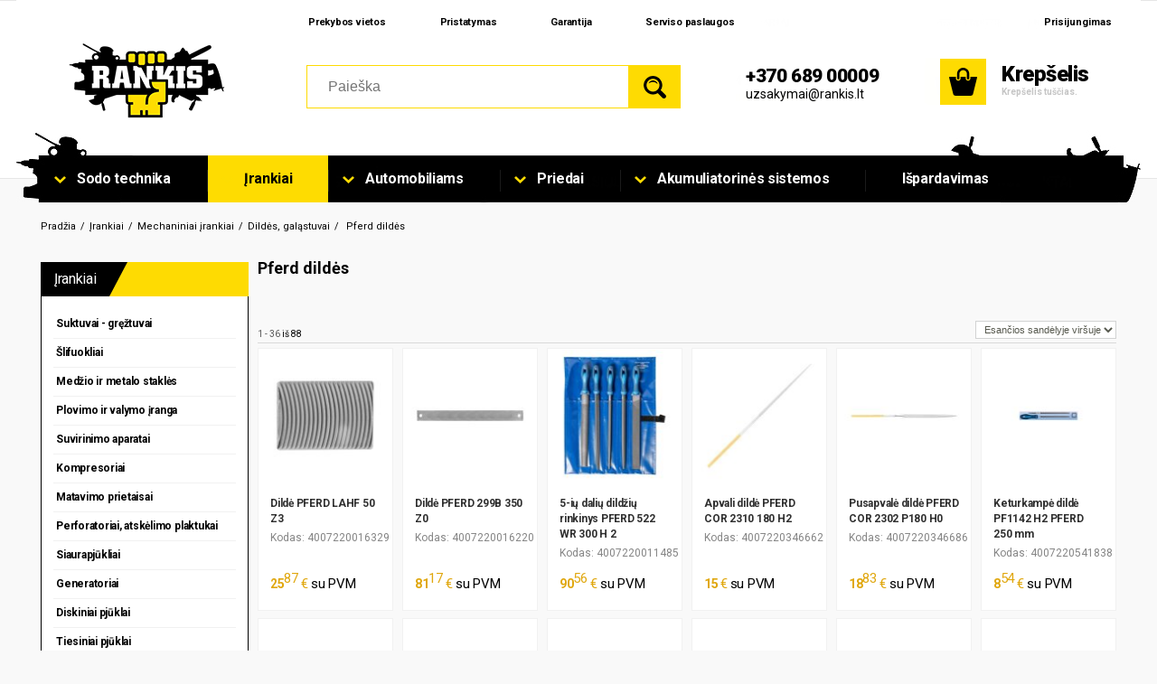

--- FILE ---
content_type: text/html; charset=UTF-8
request_url: https://www.rankis.lt/irankiai/mechaniniai-irankiai/dildes-galastuvai/pferd-dildes
body_size: 51985
content:
<!DOCTYPE html>
<html xmlns="http://www.w3.org/1999/xhtml" xml:lang="lt" lang="lt-LT">
<head>
    <meta http-equiv="Content-Type" content="text/html; charset=UTF-8" />
<title>Pferd dildės | RANKIS.LT | INTERNETINĖ PARDUOTUVĖ</title>
<meta name="viewport" content="width=device-width, minimum-scale=1">
<meta name="keywords" content=""/>
<meta name="description" content=""/>
<meta name="generator" content="Verskis" />
<meta name="author" content="www.rankis.lt" />
<meta name="SKYPE_TOOLBAR" content="SKYPE_TOOLBAR_PARSER_COMPATIBLE" />

<meta name="verify-paysera" content="b9fe5ed7da89adcf650dd60f6f0026d4"><meta property="og:title" content="Pferd dildės | RANKIS.LT | INTERNETINĖ PARDUOTUVĖ"/>
<meta property="og:site_name" content="RANKIS.LT | INTERNETINĖ PARDUOTUVĖ"/>
<meta property="og:description" content=""/>
<meta property="og:type" content="article" />
<meta property="og:locale" content="lt_LT" />
<meta property="og:url" content="http://www.rankis.lt/irankiai/mechaniniai-irankiai/dildes-galastuvai/pferd-dildes" />
<link rel="shortcut icon" type="image/x-icon" href="https://www.rankis.lt/styles/rankis/images/favicon.ico?v=1617362680"/>
<link href="https://fonts.googleapis.com/css?family=Roboto:400,700,900&subset=latin-ext" rel="stylesheet">
<meta name="facebook-domain-verification" content="i4epl2u9kz4bx3tw1flr3c96wo4cga" />

<script>
(function(m,a,i,l,e,r){ m['MailerLiteObject']=e;function f(){
var c={ a:arguments,q:[]};var r=this.push(c);return "number"!=typeof r?r:f.bind(c.q);}
f.q=f.q||[];m[e]=m[e]||f.bind(f.q);m[e].q=m[e].q||f.q;r=a.createElement(i);
var _=a.getElementsByTagName(i)[0];r.async=1;r.src=l+'?v'+(~~(new Date().getTime()/1000000));
_.parentNode.insertBefore(r,_);})(window, document, 'script', 'https://static.mailerlite.com/js/universal.js', 'ml');

var ml_account = ml('accounts', '1735666', 'k3u9v7q6o0', 'load');
</script><base href="https://www.rankis.lt/" />


<link rel="stylesheet" href="https://www.rankis.lt/styles/min/css_all_91846e69_287bcf01_b36d5d02.css" type="text/css" media="all" />
<style type="text/css">
#content-wrap #hor-menu ul#main-menu .fat-menu {-webkit-background-clip: padding-box; background-clip: padding-box;}
#content-wrap #main-menu .fat-menu .submenu-2-column {margin: 0 !important;}
#content-wrap #main-menu .fat-menu a.main-link {text-decoration: none !important;}
#content-wrap #main-menu .fat-menu a.main-link:hover {text-decoration: underline !important;}
#content-wrap #main-menu li ul.fat-menu ul li.link-level3 a {padding: 6px 5px !important; clear: both !important; width: 100%; box-sizing: border-box; background: none !important;}
a.btn1 strong, a.btn1 span, a.offer-button strong, a.offer-button span, .take-item a.addCart strong {padding-bottom: 0 !important; background: none !important; height: 40px !important; line-height: 40px !important; text-shadow: none !important;}
a.btn2 strong, a.btn2 span, a:hover.btn2 strong, a:hover.btn2 span {padding-bottom: 0 !important; background: none !important; height: 40px !important; line-height: 40px !important; text-shadow: none !important;}
a.btn2, a.btn1 {margin-left: 0;}
a.btn1 strong, a.btn1 span , a.btn2 strong, a.btn2 span, a.offer-button span, a.offer-button strong, a.offer-button:hover strong, a.offer-button:hover span, a.btn2:hover strong, a.btn1:hover span, a.btn1:hover strong {background: transparent !important;}
a.btn2 strong, a.addCart strong {text-shadow: none !important;}
.take-item a.addCart span, a.addCart span, .take-item a.addCart:hover span, a.addCart:hover span {height: 40px !important; line-height: 40px !important;}
a.offer-button strong, a.offer-button span, a.offer-button {height: 50px !important; line-height: 50px !important;}
.head {border-bottom: 0 none !important;}
.block-body, #block_newsletter_and_info .block-body, #block_newsletter_and_info .text {border-top: 0 none !important;}
.block-body ul.side-menu.level1 > li > a {transition: all 0.25s ease 0s; -webkit-transition: 0.25s ease 0s;}
.block-body ul.side-menu.level2 > li > a {transition: all 0.25s ease 0s; -webkit-transition: 0.25s ease 0s;}
.block-body ul.side-menu.level3 > li > a {transition: all 0.25s ease 0s; -webkit-transition: 0.25s ease 0s;}
li.footer-level1 > a {background: none; padding-left: 0; margin-bottom: 15px; width: 100%; float: none; display: block;}
.footer-level1 a {background: none; padding-left: 0;}
li.footer-level1 > ul {margin-top: 1px !important; padding-top: 5px; margin-left: 0px; width: 100%; float: none; display: block;}
li.footer-level1 > ul li {width: 100%; float: none; display: block;}
li.footer-level1 > ul li a.c0 {width: 100%; float: none; display: block;}
@media only screen and (max-width: 767px) {
        #wrapper #content {
                background: rgb(254 254 254)!important;
                padding-top: 5px!important;
        }
}

@media only screen and (max-width: 959px)
body.new_header_use #header #logo {
    transform: translate(-50%,-50%)!important;
}

#cart-inner{
background-color:white;
}
</style><script type="text/javascript">
    //<![CDATA[
    const base_url = 'https://www.rankis.lt/';
    const abbr = window.abbr = 'lt';
    const style = 'rankis';
    const style_img = 'https://www.rankis.lt/styles/rankis/images/';
    const comment_good = 'Parašyti komentarą';
    const no_coupon = 'Kuponas nerastas';
    const newsletter = 'El.paštas';
    const redirect_after_tocart = 0;
    const prevent_expanding_cart = false;
    const global_msg_options_qty = 'Prekių nėra sandėlyje. Bandykite kitus opcijų variantus.';
    const global_msg_choose_options = 'Pasirinkite prekės variantą';
    const global_cart_url = 'https://www.rankis.lt/prekiu-krepselis';
    const did_you_mean = 'Gal turėjote omenyje';
    const global_add_to_cart_success = 'Prekė įdėta į Jūsų krepšelį.';
    const global_add_to_cart_error_start = 'Šios prekės';
    const global_add_to_cart_error_end = 'vnt. neturime.';
    //]]>
</script>
<script src="https://www.rankis.lt/js/min/js_default_0be3f0d8_2359bbe0_05d0f04b.php" type="text/javascript"></script>
<link rel="next" href="https://www.rankis.lt/pferd-dildes/page/36"><link rel="canonical" href="https://www.rankis.lt/irankiai/mechaniniai-irankiai/dildes-galastuvai/pferd-dildes"><!-- Google Tag Manager data layer --><script>
    dataLayer = [];

    if (typeof gtag !== 'function') {
        function gtag() {
            dataLayer.push(arguments);
        }
    }
</script><!-- End Google Tag Manager data layer --><!-- Google Tag Manager consent --><script>
    const app_gtm_consents = {
        'ad_storage': 'denied',
        'ad_user_data': 'denied',
        'ad_personalization': 'denied',
        'analytics_storage': 'denied',
        'functionality_storage': 'denied',
        'personalization_storage': 'denied',
        'security_storage': 'denied'
    };

    gtag('consent', 'default', app_gtm_consents);

    window.addEventListener('cc:onConsent', function(event) {
        const categories = event.detail.cookie.categories;

        let consents = app_gtm_consents;

        if (categories.includes('functionality')) {
            consents.functionality_storage = 'granted';
            consents.security_storage = 'granted';
        }

        if (categories.includes('analytics')) {
            consents.analytics_storage = 'granted';
        }

        if (categories.includes('marketing')) {
            consents.ad_storage = 'granted';
            consents.ad_user_data = 'granted';
            consents.ad_personalization = 'granted';
            consents.personalization_storage = 'granted';
        }

        gtag('consent', 'update', consents);
    });
</script><!-- End Google Tag Manager consent --><script>
    window.dataLayer = window.dataLayer || [];

    dataLayer.push(['js', new Date()]);

            dataLayer.push(['config', 'G-ZNZMZ79VXW']);
    
    </script>
<script type="application/ld+json">{"@context":"https://schema.org","@type":"BreadcrumbList","itemListElement":[{"@type":"ListItem","position":1,"item":{"@id":"https://www.rankis.lt/","name":"Pradžia"}},{"@type":"ListItem","position":2,"item":{"@id":"https://www.rankis.lt/irankiai","name":"Įrankiai"}},{"@type":"ListItem","position":3,"item":{"@id":"https://www.rankis.lt/irankiai/mechaniniai-irankiai","name":"Mechaniniai įrankiai"}},{"@type":"ListItem","position":4,"item":{"@id":"https://www.rankis.lt/irankiai/mechaniniai-irankiai/dildes-galastuvai","name":"Dildės, galąstuvai"}},{"@type":"ListItem","position":5,"item":{"@id":"https://www.rankis.lt/irankiai/mechaniniai-irankiai/dildes-galastuvai/pferd-dildes","name":"Pferd dildės"}}]}</script><!-- Google Tag Manager --><script>(function(w,d,s,l,i){w[l]=w[l]||[];w[l].push({'gtm.start':
            new Date().getTime(),event:'gtm.js'});var f=d.getElementsByTagName(s)[0],
        j=d.createElement(s),dl=l!='dataLayer'?'&l='+l:'';j.async=true;j.src=
        'https://www.googletagmanager.com/gtm.js?id='+i+dl;f.parentNode.insertBefore(j,f);
    })(window,document,'script','dataLayer','GTM-K2KMQ3TF');</script><!-- End Google Tag Manager --></head>
<body id="template_body_col_2_left" class="body_col_2 body_col_2_left body_col_2_left_lt b0 page-products-category category-3651 with-products goods menu_lookup new_header_use " data-base-currency='EUR' data-request-id='46bbe386-d3b7-4e45-bd68-8c5aabce1d92' data-enable-ga4-events='1' data-omnisend-enabled='1' data-upl='A' data-uudp='' data-price-front-with-vat='true' data-decimals-separator='.' data-user-wishlist-enabled='1' data-lglk='1A7C9E18-0CCE4471-A1B0C018-BE0B78EB' data-active-menu-ids='[1772,1782,2443,3651]' data-gdpr-cookie-consent='{"guiOptions":{"consentModal":{"layout":"box","position":"bottom left","equalWeightButtons":false,"flipButtons":false},"preferencesModal":{"layout":"box","position":"right","equalWeightButtons":false,"flipButtons":true}},"categories":{"necessary":{"readOnly":true},"functionality":[],"analytics":[],"marketing":[]},"language":{"default":"lt","translations":{"lt":{"consentModal":{"title":"\u0160ioje svetain\u0117je naudojami slapukai","description":"Naudojame slapukus (ang. cookies) tinkamam svetain\u0117s veikimui u\u017etikrinti, sraut\u0173 analizei, rinkodarai ir turiniui suasmeninti. Galite pasirinkti, su kuriomis slapuk\u0173 kategorijomis sutikti. Susipa\u017einti su apra\u0161ymais ir pakeisti pasirinkimus galite spustel\u0117j\u0119 ant slapuk\u0173 pasirinkimo mygtuko. U\u017eblokavus kai kuri\u0173 tip\u0173 slapukus Jums gali sutrikti svetain\u0117je teikiamos funkcijos ir paslaugos. Daugiau informacijos rasite <a href=\"\/gdpr\/cookie-consent\">slapuk\u0173 nuostat\u0173 puslapyje<\/a>.","acceptAllBtn":"Leisti visus","acceptNecessaryBtn":"Atmesti visus neb\u016btinus","showPreferencesBtn":"Slapuk\u0173 pasirinkimai"},"preferencesModal":{"title":"Slapuk\u0173 pasirinkimai","acceptAllBtn":"Leisti visus","acceptNecessaryBtn":"Atmesti visus neb\u016btinus","savePreferencesBtn":"I\u0161saugoti pasirinkimus","closeIconLabel":"U\u017edaryti","sections":[{"description":"Galite pasirinkti, su kuriomis slapuk\u0173 kategorijomis sutikti. Susipa\u017einti su apra\u0161ymais ir pakeisti pasirinkimus galite spustel\u0117j\u0119 ant konkre\u010dios slapuk\u0173 kategorijos. U\u017eblokavus kai kuri\u0173 tip\u0173 slapukus gali sutrikti Jums svetain\u0117je teikiamos funkcijos ir paslaugos. Daugiau informacijos rasite <a href=\"\/gdpr\/cookie-consent\">slapuk\u0173 nuostat\u0173 puslapyje<\/a>."},{"title":"B\u016btinieji slapukai","description":"\u0160ie slapukai yra b\u016btini tinkamam svetain\u0117s veikimui u\u017etikrinti. B\u016btinieji slapukai sudaro galimyb\u0119 nar\u0161yti svetain\u0117je, naudotis svetain\u0117s teikiamomis paslaugomis ir funkcijomis. \u0160i\u0173 slapuk\u0173 i\u0161jungti negalima.","linkedCategory":"necessary"},{"title":"Funkciniai slapukai","description":"\u0160ie slapukai \u012fgalina naudingas funkcijas, pagerinan\u010dias lankytojo nar\u0161ymo patirt\u012f - atsimena lankytojo nustatymus ir pasirinkimus. \u0160ie slapukai yra anoniminiai ir neseka nar\u0161ymo veiklos kitose interneto svetain\u0117se. I\u0161jungus funkcinius slapukus, kai kurios svetain\u0117s funkcijos gali neveikti tinkamai.","linkedCategory":"functionality"},{"title":"Analitiniai slapukai","description":"\u0160ie slapukai renka informacij\u0105 apie tai, kaip lankytojai naudojasi svetaine, ir padeda mums tobulinti klient\u0173 patirt\u012f, analizuojant lankytoj\u0173 srautus ir veiksm\u0173 tendencijas svetain\u0117je, vertinant puslapi\u0173 populiarum\u0105 ir pan. Informacija yra anonimin\u0117 ir apibendrinta.","linkedCategory":"analytics"},{"title":"Rinkodaros slapukai","description":"Rinkodaros slapukai naudojami steb\u0117ti lankytojus internete, \u012fvertinti reklamos efektyvum\u0105, taip pat tikslinei rinkodarai, siekiant parodyti suasmenintus reklaminius prane\u0161imus lankytojui \u0161ioje ar kitose svetain\u0117se.","linkedCategory":"marketing"}]}}}}}' data-post-code-validation-rules='{"LT":{"regexp":"^(?:LT(?:-|\\W{1,})?)?([a-z0-9]{5})$","regexp_flags":"i","short_message":"LT-XXXXX"},"EE":{"regexp":"^(?:EE(?:-|\\W{1,})?)?([a-z0-9]{5})$","regexp_flags":"i","short_message":"EE-XXXXX"},"LV":{"regexp":"^(?:LV(?:-|\\W{1,})?)?([a-z0-9]{4})$","regexp_flags":"i","short_message":"LV-XXXX"}}' >
<div id="awholder">
    <div id="content-wrap">
        <div id="header-wrap" class="content-wrap">
            <div id="top-line" class="bg0 fs1">
    <div class="container_60">
        <div class="grid_10 c3 r-language hidden-xs hidden-sm">
                            &nbsp;
                    </div>

        <div class="grid_10 r-currency">
                            &nbsp;
                    </div>

        
        <div class="grid_28 alpha omega r-login hidden-sm">

            
                            <div id="login" class="fr mr10 hidden-xs">
                    <ul class="fr login">
    <li class="bn a0">
                    <a id="login_fly_on" class="login_modal c3" href="javascript:;">Prisijungimas</a>
            </li>

    </ul>
                </div>
                <div class="dn">
                    
<div class="mobile-menu-user">
            <a class="user-login-link" href="https://www.rankis.lt/ci-redirect?url=user/login">Prisijungti</a>

            </div>
                </div>
                        <div class="clear"><!-- --></div>
        </div>

                    <div class="clear"><!-- --></div>
            <div id="cart_fixed_wrap" class="hidden-xs">
                <div id="cart" class="grid_12 lhn"><div>
<div id="cart-inner">
    <input type="hidden" class="delete_item_url" value="https://www.rankis.lt/cart_controller/delete_item" />
    <strong class="fwb plus01 a0"><a href="javascript:;" id="cart-title">Krepšelis</a></strong>
    <div class="clear"><!-- --></div>
            Krepšelis tuščias.    </div>




<div class="sliding-cart-background"><!-- --></div>
<div id="sliding-cart-list" class="dn">
    <div class="sliding-cart-list-top">
        <div class="sliding-cart-list-header">
            <h4>Krepšelis</h4>

                
                
            <a href="javascript:;" class="sliding-cart-close js-close-sliding-cart-close"><svg xmlns="http://www.w3.org/2000/svg" width="16" height="16" viewBox="0 0 16 16" fill="none"><path d="M1 1L15 15M15 1L1 15" stroke="black" stroke-width="1.5" stroke-linecap="round" stroke-linejoin="round"/></svg>
</a>
        </div>
        

    <div class="message information mt15">Krepšelis tuščias.</div>
    </div>
    <div class="sliding-cart-list-bottom">
        
        <a href="javascript:;" class="btn2 js-close-sliding-cart-close sliding-cart-continue-shopping"><strong>Uždaryti</strong></a>
    </div>
</div>
</div>
</div>
            </div>
        
        <div class="clear"><!-- --></div>

    </div>
</div>
            <div id="header" class="container_60">
    <a
            id="logo"
                        class="a0"
            href="https://www.rankis.lt/"
            title="RANKIS.LT | INTERNETINĖ PARDUOTUVĖ">
        <picture><source type="image/png" srcset="https://www.rankis.lt/styles/rankis/images/logo.png" /><img src="https://www.rankis.lt/styles/rankis/images/logo.png"  width="180"  height="97"  alt="RANKIS.LT | INTERNETINĖ PARDUOTUVĖ"  title="RANKIS.LT | INTERNETINĖ PARDUOTUVĖ"  /></picture>    </a>

    <div id="main-search">
		    <form action="https://www.rankis.lt/paieska" method="get" id="main_search_form" class="product-suggestion-search" data-fly-out="#search-suggestion" data-input="#main-search-input">
                <input id="main-search-input" autocomplete="off" class="fl input-text input_12_icon input_icon_search" type="text" name="q" value="" placeholder="Paieška" />
		<div id="search-suggestion" class="search-suggestion dnn bg0 p5"></div>
                <a id="main-search-submit" class="submit-button fl a0 dn" href="javascript:;"><span>Ieškoti</span></a>
	    </form>
	    </div>
    <div id="contact-info" class="a1 fs2 hidden-xs">
        <div class="contacts"><a class="phone" href="tel:+370 689 00009">+370 689 00009</a><br />
	<a href="/cdn-cgi/l/email-protection" class="__cf_email__" data-cfemail="7207080113190b1f131b3200131c191b015c1e06">[email&#160;protected]</a></div>
<div class="upper-menu">
	<ul>
		<li>
			<a href="https://www.rankis.lt/prekybos-vietos-ir-kryptys">Prekybos vietos</a></li>
		<li>
			<a href="https://rankis.lt/pristatymas">Pristatymas</a></li>
		<li>
			<a href="https://rankis.lt/garantija">Garantija</a></li>
		<li>
			<a href="https://www.rankis.lt/serviso-paslaugos">Serviso paslaugos</a></li>
	</ul>
</div>
    </div>

                    <a href="https://www.rankis.lt/user/wishlist_products"
           id="visit-wishlist"
           class="login_modal"
           data-return_url="https://www.rankis.lt/user/wishlist_products">
            <span><!-- --></span>
            <strong class="fwb wishlist_items_count dn"></strong>
        </a>
    
			<div class="mobile-header hidden-lg hidden-md visible-sm visible-xs">
			<a href="javascript:;" class="m-menu call-menu" data-mmenu="mobile-menu">
			<i class="fa fa-bars fa-4x">&nbsp;</i>
			</a>
                                                <a href="javascript:;" class="login_modal user-login">
                        <i class="fa fa-user fa-4x">&nbsp;</i>
                    </a>
                            			<a href="tel:+37068900009" class="m-phone call-phone">
			<i class="fa fa-phone fa-4x">&nbsp;</i>
			</a>
						<a href="https://www.rankis.lt/prekiu-krepselis" class="m-cart head-cart">
			<i class="fa fa-shopping-cart fa-4x">&nbsp;</i>
			<span class="cart_total_quantity ">
						</span>
			</a>
					</div>
	</div>
            <div class="clear"><!-- --></div>
        </div>
        <div id="wrapper" class="fs2">
            <div class="content-wrap">
                    <div id="hor-menu" class="container_60 fs2 hidden-xs hidden-sm">
        <div class="grid_60">
            <ul id="main-menu" class="fwb">
                                    <li id="top_menu_link_1734" data-id="1734" class="top-level1 top-level1-0 with-sub">
                        <span><a
                                    class="a0 hor-menu-level1"
                                    href="https://www.rankis.lt/sodo-technika"
                                    title="">Sodo technika</a></span>
                                                                                <ul id="top_menu_link_1734_submenu"
                                class="grid_36 alpha omega fat-menu p10 submenu dn">
                                
<li class="grid_36 alpha" id="top_menu_link_1734_sub">
    
    
                                    
            <ul
                                    class="fs2 grid_12 alpha  submenu-2-column submenu-2-column-1"
                >

                                    <li class="link-level3" id="top_menu_link_1735">
                        <a href="https://www.rankis.lt/sodo-technika/sodo-ir-vejos-traktoriukai" title="">
                            Sodo ir vejos traktoriukai                        </a>
                    </li>
                                    <li class="link-level3" id="top_menu_link_1736">
                        <a href="https://www.rankis.lt/sodo-technika/vejapjoves-zoliapjoves" title="">
                            Vejapjovės, žoliapjovės                        </a>
                    </li>
                                    <li class="link-level3" id="top_menu_link_1739">
                        <a href="https://www.rankis.lt/sodo-technika/trimeriai-krumapjoves" title="">
                            Trimeriai, krūmapjovės                        </a>
                    </li>
                                    <li class="link-level3" id="top_menu_link_1738">
                        <a href="https://www.rankis.lt/sodo-technika/grandininiai-pjuklai" title="">
                            Grandininiai pjūklai                        </a>
                    </li>
                                    <li class="link-level3" id="top_menu_link_1737">
                        <a href="https://www.rankis.lt/sodo-technika/motoblokai-kultivatoriai" title="">
                            Motoblokai, kultivatoriai                        </a>
                    </li>
                                    <li class="link-level3" id="top_menu_link_1740">
                        <a href="https://www.rankis.lt/sodo-technika/gyvatvoriu-ir-zoles-zirkles" title="">
                            Gyvatvorių ir žolės žirklės                        </a>
                    </li>
                                    <li class="link-level3" id="top_menu_link_1741">
                        <a href="https://www.rankis.lt/sodo-technika/lapu-pustuvai" title="">
                            Lapų pūstuvai                        </a>
                    </li>
                
            </ul>
                                
            <ul
                                    class="fs2 grid_12   submenu-2-column submenu-2-column-2"
                >

                                    <li class="link-level3" id="top_menu_link_1745">
                        <a href="https://www.rankis.lt/sodo-technika/vandens-siurbliai" title="">
                            Vandens siurbliai                        </a>
                    </li>
                                    <li class="link-level3" id="top_menu_link_1742">
                        <a href="https://www.rankis.lt/sodo-technika/malku-skaldykles" title="">
                            Malkų skaldyklės                        </a>
                    </li>
                                    <li class="link-level3" id="top_menu_link_1743">
                        <a href="https://www.rankis.lt/sodo-technika/saku-smulkintuvai" title="">
                            Šakų smulkintuvai                        </a>
                    </li>
                                    <li class="link-level3" id="top_menu_link_2087">
                        <a href="https://www.rankis.lt/sodo-technika/purkstuvai" title="">
                            Purkštuvai                        </a>
                    </li>
                                    <li class="link-level3" id="top_menu_link_1744">
                        <a href="https://www.rankis.lt/sodo-technika/aukstapjoves-genetuvai" title="">
                            Aukštapjovės, genėtuvai                        </a>
                    </li>
                                    <li class="link-level3" id="top_menu_link_1746">
                        <a href="https://www.rankis.lt/sodo-technika/aeratoriai-skarifikatoriai" title="">
                            Aeratoriai, skarifikatoriai                        </a>
                    </li>
                                    <li class="link-level3" id="top_menu_link_1747">
                        <a href="https://www.rankis.lt/sodo-technika/sniego-valytuvai" title="">
                            Sniego valytuvai                        </a>
                    </li>
                
            </ul>
                                
            <ul
                                    class="fs2 grid_12  omega submenu-2-column submenu-2-column-3"
                >

                                    <li class="link-level3" id="top_menu_link_1936">
                        <a href="https://www.rankis.lt/sodo-technika/alyva-tepalai" title="">
                            Alyva, tepalai                        </a>
                    </li>
                                    <li class="link-level3" id="top_menu_link_2078">
                        <a href="https://www.rankis.lt/sodo-technika/sodo-irankiai" title="">
                            Sodo įrankiai                        </a>
                    </li>
                                    <li class="link-level3" id="top_menu_link_3141">
                        <a href="https://www.rankis.lt/sodo-technika/laistymo-iranga" title="">
                            Laistymo įranga                        </a>
                    </li>
                                    <li class="link-level3" id="top_menu_link_2311">
                        <a href="https://www.rankis.lt/sodo-technika/varikliai" title="">
                            Varikliai                        </a>
                    </li>
                                    <li class="link-level3" id="top_menu_link_3630">
                        <a href="https://www.rankis.lt/sodo-technika/kitos-sodo-ir-darzo-prekes" title="">
                            Kitos sodo ir daržo prekės                        </a>
                    </li>
                                    <li class="link-level3" id="top_menu_link_3677">
                        <a href="https://www.rankis.lt/sodo-technika/griliai" title="">
                            Griliai                        </a>
                    </li>
                                    <li class="link-level3 bn" id="top_menu_link_3734">
                        <a href="https://www.rankis.lt/sodo-technika/turistinis-inventorius" title="">
                            Turistinis inventorius                        </a>
                    </li>
                
            </ul>
            </li>                            </ul>
                                                        <div class="clear"><!-- --></div>
                                            </li>
                                            <li class="menu-spacer">&nbsp;</li>
                                                        <li id="top_menu_link_1772" data-id="1772" class="top-level1 top-level1-1 with-sub">
                        <span><a
                                    class="a0 hor-menu-level1"
                                    href="https://www.rankis.lt/irankiai"
                                    title="">Įrankiai</a></span>
                                                                                <ul id="top_menu_link_1772_submenu"
                                class="grid_48 alpha omega fat-menu p10 submenu dn">
                                
<li class="grid_48 alpha" id="top_menu_link_1772_sub">
    
    
                                    
            <ul
                                    class="fs2 grid_12 alpha  submenu-2-column submenu-2-column-1"
                >

                                    <li class="link-level3" id="top_menu_link_1783">
                        <a href="https://www.rankis.lt/irankiai/suktuvai-greztuvai" title="">
                            Suktuvai - gręžtuvai                        </a>
                    </li>
                                    <li class="link-level3" id="top_menu_link_1773">
                        <a href="https://www.rankis.lt/irankiai/slifuokliai" title="">
                            Šlifuokliai                        </a>
                    </li>
                                    <li class="link-level3" id="top_menu_link_1780">
                        <a href="https://www.rankis.lt/irankiai/medienosstaklesmedzio-ir-metalo-stakles" title="">
                            Medžio ir metalo staklės                        </a>
                    </li>
                                    <li class="link-level3" id="top_menu_link_1779">
                        <a href="https://www.rankis.lt/irankiai/plovimo-ir-valymo-iranga" title="">
                            Plovimo ir valymo įranga                        </a>
                    </li>
                                    <li class="link-level3" id="top_menu_link_1775">
                        <a href="https://www.rankis.lt/irankiai/suvirinimo-aparatai" title="">
                            Suvirinimo aparatai                        </a>
                    </li>
                                    <li class="link-level3" id="top_menu_link_1777">
                        <a href="https://www.rankis.lt/irankiai/kompresoriai" title="">
                            Kompresoriai                        </a>
                    </li>
                                    <li class="link-level3" id="top_menu_link_1778">
                        <a href="https://www.rankis.lt/irankiai/matavimo-prietaisai" title="">
                            Matavimo prietaisai                        </a>
                    </li>
                
            </ul>
                                
            <ul
                                    class="fs2 grid_12   submenu-2-column submenu-2-column-2"
                >

                                    <li class="link-level3" id="top_menu_link_1784">
                        <a href="https://www.rankis.lt/irankiai/perforatoriai" title="">
                            Perforatoriai, atskėlimo plaktukai                        </a>
                    </li>
                                    <li class="link-level3" id="top_menu_link_1774">
                        <a href="https://www.rankis.lt/irankiai/siaurapjukliai" title="">
                            Siaurapjūkliai                        </a>
                    </li>
                                    <li class="link-level3" id="top_menu_link_1776">
                        <a href="https://www.rankis.lt/irankiai/generatoriai" title="">
                            Generatoriai                        </a>
                    </li>
                                    <li class="link-level3" id="top_menu_link_1781">
                        <a href="https://www.rankis.lt/irankiai/diskiniai-pjuklai" title="">
                            Diskiniai pjūklai                        </a>
                    </li>
                                    <li class="link-level3" id="top_menu_link_1808">
                        <a href="https://www.rankis.lt/irankiai/tiesiniai-pjuklai" title="">
                            Tiesiniai pjūklai                        </a>
                    </li>
                                    <li class="link-level3" id="top_menu_link_1862">
                        <a href="https://www.rankis.lt/irankiai/viniakales-smeigiakales" title="">
                            Viniakalės, smeigiakalės                        </a>
                    </li>
                                    <li class="link-level3" id="top_menu_link_1782">
                        <a href="https://www.rankis.lt/irankiai/mechaniniai-irankiai" title="">
                            Mechaniniai įrankiai                        </a>
                    </li>
                
            </ul>
                                
            <ul
                                    class="fs2 grid_12   submenu-2-column submenu-2-column-3"
                >

                                    <li class="link-level3" id="top_menu_link_1956">
                        <a href="https://www.rankis.lt/irankiai/priedai-irankiams" title="">
                            Priedai įrankiams                        </a>
                    </li>
                                    <li class="link-level3" id="top_menu_link_1868">
                        <a href="https://www.rankis.lt/irankiai/kliju-pistoletai" title="">
                            Klijų, silikono pistoletai                        </a>
                    </li>
                                    <li class="link-level3" id="top_menu_link_1806">
                        <a href="https://www.rankis.lt/irankiai/maisykles" title="">
                            Maišyklės                        </a>
                    </li>
                                    <li class="link-level3" id="top_menu_link_1835">
                        <a href="https://www.rankis.lt/irankiai/akumuliatoriai-ir-krovikliai" title="">
                            Akumuliatoriai ir krovikliai                        </a>
                    </li>
                                    <li class="link-level3" id="top_menu_link_1850">
                        <a href="https://www.rankis.lt/irankiai/sildymo-vedinimo-iranga" title="">
                            Šildymo, vėdinimo įranga                        </a>
                    </li>
                                    <li class="link-level3" id="top_menu_link_3125">
                        <a href="https://www.rankis.lt/irankiai/prozektoriai-sviestuvai" title="">
                            Prožektoriai, šviestuvai                        </a>
                    </li>
                                    <li class="link-level3" id="top_menu_link_1863">
                        <a href="https://www.rankis.lt/irankiai/kiti-irankiai" title="">
                            Kiti įrankiai                        </a>
                    </li>
                
            </ul>
                                
            <ul
                                    class="fs2 grid_12  omega submenu-2-column submenu-2-column-4"
                >

                                    <li class="link-level3" id="top_menu_link_3274">
                        <a href="https://www.rankis.lt/irankiai/vamzdeliu-valcavimo-irankiai" title="">
                            Vamzdelių valcavimo įrankiai                        </a>
                    </li>
                                    <li class="link-level3" id="top_menu_link_3283">
                        <a href="https://www.rankis.lt/irankiai/sriegimo-irankiai" title="">
                            Sriegimo įrankiai                        </a>
                    </li>
                                    <li class="link-level3" id="top_menu_link_3268">
                        <a href="https://www.rankis.lt/irankiai/dremel-irankiai-ir-priedai" title="">
                            Dremel įrankiai ir priedai                        </a>
                    </li>
                                    <li class="link-level3" id="top_menu_link_2224">
                        <a href="https://www.rankis.lt/irankiai/festool-eksploatacines-medziagos" title="">
                            Festool eksploatacinės medžiagos                        </a>
                    </li>
                                    <li class="link-level3" id="top_menu_link_3219">
                        <a href="https://www.rankis.lt/irankiai/festool-reikmenys" title="">
                            Festool reikmenys                        </a>
                    </li>
                                    <li class="link-level3" id="top_menu_link_2970">
                        <a href="https://www.rankis.lt/irankiai/vaikiski-darbo-irankiai" title="">
                            Vaikiški darbo įrankiai                        </a>
                    </li>
                                    <li class="link-level3 bn" id="top_menu_link_3624">
                        <a href="https://www.rankis.lt/irankiai/kitos-prekes" title="">
                            Kitos prekės                        </a>
                    </li>
                
            </ul>
            </li>                            </ul>
                                                        <div class="clear"><!-- --></div>
                                            </li>
                                            <li class="menu-spacer">&nbsp;</li>
                                                        <li id="top_menu_link_3023" data-id="3023" class="top-level1 top-level1-2 with-sub">
                        <span><a
                                    class="a0 hor-menu-level1"
                                    href="https://www.rankis.lt/automobiliams"
                                    title="">Automobiliams</a></span>
                                                                                <ul id="top_menu_link_3023_submenu"
                                class="grid_48 alpha omega fat-menu p10 submenu dn">
                                
<li class="grid_48 alpha" id="top_menu_link_3023_sub">
    
    
                                    
            <ul
                                    class="fs2 grid_12 alpha  submenu-2-column submenu-2-column-1"
                >

                                    <li class="link-level3" id="top_menu_link_1959">
                        <a href="https://www.rankis.lt/automobiliams/krovikliai-ir-paleidejai" title="">
                            Krovikliai ir paleidėjai                        </a>
                    </li>
                                    <li class="link-level3" id="top_menu_link_2165">
                        <a href="https://www.rankis.lt/automobiliams/pneumatiniai-verzliasukiai-2" title="">
                            Pneumatiniai veržliasukiai                        </a>
                    </li>
                                    <li class="link-level3" id="top_menu_link_2028">
                        <a href="https://www.rankis.lt/automobiliams/akumuliatoriniai-verzliasukiai-2" title="">
                            Akumuliatoriniai veržliasukiai                        </a>
                    </li>
                                    <li class="link-level3" id="top_menu_link_2029">
                        <a href="https://www.rankis.lt/automobiliams/elektriniai-verzliasukiai-2" title="">
                            Elektriniai veržliasukiai                        </a>
                    </li>
                                    <li class="link-level3" id="top_menu_link_2027">
                        <a href="https://www.rankis.lt/automobiliams/automobiliniai-dulkiu-siurbliai" title="">
                            Automobiliniai dulkių siurbliai                        </a>
                    </li>
                                    <li class="link-level3" id="top_menu_link_2207">
                        <a href="https://www.rankis.lt/automobiliams/automobiliniai-itampos-keitikliai" title="">
                            Automobiliniai įtampos keitikliai                        </a>
                    </li>
                                    <li class="link-level3" id="top_menu_link_2212">
                        <a href="https://www.rankis.lt/automobiliams/gultai-po-automobiliu" title="">
                            Gultai po automobiliu                        </a>
                    </li>
                
            </ul>
                                
            <ul
                                    class="fs2 grid_12   submenu-2-column submenu-2-column-2"
                >

                                    <li class="link-level3" id="top_menu_link_2219">
                        <a href="https://www.rankis.lt/automobiliams/pompos-kurui-alyvai" title="">
                            Pompos kurui, alyvai                        </a>
                    </li>
                                    <li class="link-level3" id="top_menu_link_3063">
                        <a href="https://www.rankis.lt/automobiliams/irankiai-motociklams-dviraciams" title="">
                            Įrankiai motociklams, dviračiams                        </a>
                    </li>
                                    <li class="link-level3" id="top_menu_link_3386">
                        <a href="https://www.rankis.lt/automobiliams/irankiai-sunkiajam-transportui" title="">
                            Įrankiai sunkiajam transportui                        </a>
                    </li>
                                    <li class="link-level3" id="top_menu_link_3364">
                        <a href="https://www.rankis.lt/automobiliams/tarpines-saugikliai-savarzos-rinkiniuose" title="">
                            Tarpinės, saugikliai, sąvaržos rinkiniuose                        </a>
                    </li>
                                    <li class="link-level3" id="top_menu_link_2059">
                        <a href="https://www.rankis.lt/automobiliams/irankiu-spinteles" title="">
                            Įrankių spintelės                        </a>
                    </li>
                                    <li class="link-level3" id="top_menu_link_3159">
                        <a href="https://www.rankis.lt/automobiliams/aksesuarai-automobiliams" title="">
                            Aksesuarai automobiliams                        </a>
                    </li>
                                    <li class="link-level3" id="top_menu_link_3024">
                        <a href="https://www.rankis.lt/automobiliams/galvuciu-ir-irankiu-komplektai" title="">
                            Galvučių ir įrankių komplektai                        </a>
                    </li>
                
            </ul>
                                
            <ul
                                    class="fs2 grid_12   submenu-2-column submenu-2-column-3"
                >

                                    <li class="link-level3" id="top_menu_link_3190">
                        <a href="https://www.rankis.lt/automobiliams/smugines-galvos" title="">
                            Smūginės galvos                        </a>
                    </li>
                                    <li class="link-level3" id="top_menu_link_3824">
                        <a href="https://www.rankis.lt/automobiliams/sukimo-galvutes-ir-antgaliai-atskirai" title="">
                            Sukimo galvutės ir antgaliai atskirai                        </a>
                    </li>
                                    <li class="link-level3" id="top_menu_link_2048">
                        <a href="https://www.rankis.lt/automobiliams/kombinuotu-raktu-rinkiniai" title="">
                            Kombinuotų raktų rinkiniai                        </a>
                    </li>
                                    <li class="link-level3" id="top_menu_link_3040">
                        <a href="https://www.rankis.lt/automobiliams/terksles-ir-rankenos-galvutems" title="">
                            Terkšlės ir rankenos galvutėms                        </a>
                    </li>
                                    <li class="link-level3" id="top_menu_link_3049">
                        <a href="https://www.rankis.lt/automobiliams/dinamometriniai-raktai-ir-priedai" title="">
                            Dinamometriniai raktai ir priedai                        </a>
                    </li>
                                    <li class="link-level3" id="top_menu_link_3056">
                        <a href="https://www.rankis.lt/automobiliams/irankiai-automobilio-remontui" title="">
                            Įrankiai automobilio remontui                        </a>
                    </li>
                                    <li class="link-level3" id="top_menu_link_3064">
                        <a href="https://www.rankis.lt/automobiliams/guoliu-skriemuliu-nuemejai" title="">
                            Guolių, skriemulių nuėmėjai                        </a>
                    </li>
                
            </ul>
                                
            <ul
                                    class="fs2 grid_12  omega submenu-2-column submenu-2-column-4"
                >

                                    <li class="link-level3" id="top_menu_link_3070">
                        <a href="https://www.rankis.lt/automobiliams/irankiai-elektrikams" title="">
                            Įrankiai elektrikams                        </a>
                    </li>
                                    <li class="link-level3" id="top_menu_link_3074">
                        <a href="https://www.rankis.lt/automobiliams/hidrauliniai-irankiai" title="">
                            Hidrauliniai įrankiai                        </a>
                    </li>
                                    <li class="link-level3" id="top_menu_link_3086">
                        <a href="https://www.rankis.lt/automobiliams/atsuktuvai-ir-ju-komplektai" title="">
                            Atsuktuvai ir jų komplektai                        </a>
                    </li>
                                    <li class="link-level3 bn" id="top_menu_link_3948">
                        <a href="https://www.rankis.lt/automobiliams/irankiai-ratu-keitimui" title="">
                            Įrankiai ratų keitimui                        </a>
                    </li>
                
            </ul>
            </li>                            </ul>
                                                        <div class="clear"><!-- --></div>
                                            </li>
                                            <li class="menu-spacer">&nbsp;</li>
                                                        <li id="top_menu_link_2252" data-id="2252" class="top-level1 top-level1-3 with-sub">
                        <span><a
                                    class="a0 hor-menu-level1"
                                    href="https://www.rankis.lt/priedai"
                                    title="">Priedai</a></span>
                                                                                <ul id="top_menu_link_2252_submenu"
                                class="grid_48 alpha omega fat-menu p10 submenu dn">
                                
<li class="grid_48 alpha" id="top_menu_link_2252_sub">
    
    
                                    
            <ul
                                    class="fs2 grid_12 alpha  submenu-2-column submenu-2-column-1"
                >

                                    <li class="link-level3" id="top_menu_link_2253">
                        <a href="https://www.rankis.lt/priedai/grezimas-sukimas" title="">
                            Gręžimas, sukimas                        </a>
                    </li>
                                    <li class="link-level3" id="top_menu_link_2254">
                        <a href="https://www.rankis.lt/priedai/pjovimas-slifavimas" title="">
                            Pjovimas, šlifavimas                        </a>
                    </li>
                                    <li class="link-level3" id="top_menu_link_2255">
                        <a href="https://www.rankis.lt/priedai/darbo-rubai-sauga" title="">
                            Asmens apsauga                        </a>
                    </li>
                                    <li class="link-level3" id="top_menu_link_2395">
                        <a href="https://www.rankis.lt/priedai/zymejimo-irankiai" title="">
                            Žymėjimo įrankiai                        </a>
                    </li>
                                    <li class="link-level3" id="top_menu_link_2411">
                        <a href="https://www.rankis.lt/priedai/dujos-degikliai-lituokliai-sildytuvai" title="">
                            Dujos, degikliai, lituokliai, šildytuvai                        </a>
                    </li>
                                    <li class="link-level3" id="top_menu_link_2468">
                        <a href="https://www.rankis.lt/priedai/tvirtinimo-detales" title="">
                            Tvirtinimo detalės                        </a>
                    </li>
                
            </ul>
                                
            <ul
                                    class="fs2 grid_12   submenu-2-column submenu-2-column-2"
                >

                                    <li class="link-level3" id="top_menu_link_2495">
                        <a href="https://www.rankis.lt/priedai/dazymo-apdailos-prekes" title="">
                            Dažymo, apdailos prekės                        </a>
                    </li>
                                    <li class="link-level3" id="top_menu_link_2507">
                        <a href="https://www.rankis.lt/priedai/lipnios-juostos" title="">
                            Lipnios juostos                        </a>
                    </li>
                                    <li class="link-level3" id="top_menu_link_3348">
                        <a href="https://www.rankis.lt/priedai/frezavimo-angaliai-frezos" title="">
                            Frezavimo angaliai, frezos                        </a>
                    </li>
                                    <li class="link-level3" id="top_menu_link_2204">
                        <a href="https://www.rankis.lt/priedai/sveitimo-sepeciai" title="">
                            Šveitimo šepečiai                        </a>
                    </li>
                                    <li class="link-level3" id="top_menu_link_2112">
                        <a href="https://www.rankis.lt/priedai/vinys-kabes-smeiges" title="">
                            Vinys, kabės, smeigės                        </a>
                    </li>
                                    <li class="link-level3" id="top_menu_link_2018">
                        <a href="https://www.rankis.lt/priedai/kiti-priedai" title="">
                            Kiti priedai                        </a>
                    </li>
                
            </ul>
                                
            <ul
                                    class="fs2 grid_12   submenu-2-column submenu-2-column-3"
                >

                                    <li class="link-level3" id="top_menu_link_2031">
                        <a href="https://www.rankis.lt/priedai/prailgintuvai" title="">
                            Prailgintuvai                        </a>
                    </li>
                                    <li class="link-level3" id="top_menu_link_2014">
                        <a href="https://www.rankis.lt/priedai/sukimo-antgaliai-2" title="">
                            Sukimo antgaliai                        </a>
                    </li>
                                    <li class="link-level3" id="top_menu_link_2010">
                        <a href="https://www.rankis.lt/priedai/karunos-grezimui" title="">
                            Karūnos gręžimui                        </a>
                    </li>
                                    <li class="link-level3" id="top_menu_link_2009">
                        <a href="https://www.rankis.lt/priedai/graztai-murui" title="">
                            Grąžtai mūrui                        </a>
                    </li>
                                    <li class="link-level3" id="top_menu_link_2680">
                        <a href="https://www.rankis.lt/priedai/dulkiu-nusiurbimas" title="">
                            Dulkių nusiurbimas                        </a>
                    </li>
                                    <li class="link-level3" id="top_menu_link_3995">
                        <a href="https://www.rankis.lt/priedai/pjovimo-priedai-45-pjuviui" title="">
                            Pjovimo priedai 45° pjūviui                        </a>
                    </li>
                
            </ul>
                                
            <ul
                                    class="fs2 grid_12  omega submenu-2-column submenu-2-column-4"
                >

                                    <li class="link-level3" id="top_menu_link_2716">
                        <a href="https://www.rankis.lt/priedai/stovai-grezimui-pjovimui" title="">
                            Stovai gręžimui, pjovimui                        </a>
                    </li>
                                    <li class="link-level3" id="top_menu_link_2974">
                        <a href="https://www.rankis.lt/priedai/dedra-detales" title="">
                            Dedra detalės                        </a>
                    </li>
                                    <li class="link-level3" id="top_menu_link_3360">
                        <a href="https://www.rankis.lt/priedai/bosch-kiti-priedai" title="">
                            Bosch kiti priedai                        </a>
                    </li>
                                    <li class="link-level3" id="top_menu_link_3361">
                        <a href="https://www.rankis.lt/priedai/bosch-priedai-ekscentriniams-slifuokliams" title="">
                            Bosch priedai ekscentriniams šlifuokliams                        </a>
                    </li>
                                    <li class="link-level3" id="top_menu_link_3365">
                        <a href="https://www.rankis.lt/priedai/spynos" title="">
                            Spynos                        </a>
                    </li>
                                    <li class="link-level3 bn" id="top_menu_link_3505">
                        <a href="https://www.rankis.lt/priedai/akumuliatoriniu-irankiu-laikikliai" title="">
                            Akumuliatorinių įrankių laikikliai                        </a>
                    </li>
                
            </ul>
            </li>                            </ul>
                                                        <div class="clear"><!-- --></div>
                                            </li>
                                            <li class="menu-spacer">&nbsp;</li>
                                                        <li id="top_menu_link_2681" data-id="2681" class="top-level1 top-level1-4 with-sub">
                        <span><a
                                    class="a0 hor-menu-level1"
                                    href="https://www.rankis.lt/akumuliatoriniu-irankiu-serijos"
                                    title="">Akumuliatorinės sistemos</a></span>
                                                                                <ul id="top_menu_link_2681_submenu"
                                class="grid_48 alpha omega fat-menu p10 submenu dn">
                                
<li class="grid_48 alpha" id="top_menu_link_2681_sub">
    
    
                                    
            <ul
                                    class="fs2 grid_12 alpha  submenu-2-column submenu-2-column-1"
                >

                                    <li class="link-level3" id="top_menu_link_3970">
                        <a href="https://www.rankis.lt/akumuliatoriniu-irankiu-serijos/procraft-20v-serija" title="">
                            ProCraft 20V serija                        </a>
                    </li>
                                    <li class="link-level3" id="top_menu_link_2721">
                        <a href="https://www.rankis.lt/akumuliatoriniu-irankiu-serijos/makita-18v-serija" title="">
                            Makita 18V serija                        </a>
                    </li>
                                    <li class="link-level3" id="top_menu_link_2523">
                        <a href="https://www.rankis.lt/akumuliatoriniu-irankiu-serijos/makita-40vmax-serija" title="">
                            Makita 40Vmax serija                        </a>
                    </li>
                                    <li class="link-level3" id="top_menu_link_2201">
                        <a href="https://www.rankis.lt/akumuliatoriniu-irankiu-serijos/makita-108v-serija" title="">
                            Makita 10.8V serija                        </a>
                    </li>
                                    <li class="link-level3" id="top_menu_link_3110">
                        <a href="https://www.rankis.lt/akumuliatoriniu-irankiu-serijos/bosch-18v-serija-2" title="">
                            Bosch 18V serija                        </a>
                    </li>
                                    <li class="link-level3" id="top_menu_link_3105">
                        <a href="https://www.rankis.lt/akumuliatoriniu-irankiu-serijos/greenworks-serija" title="">
                            GreenWorks serija                        </a>
                    </li>
                
            </ul>
                                
            <ul
                                    class="fs2 grid_12   submenu-2-column submenu-2-column-2"
                >

                                    <li class="link-level3" id="top_menu_link_2206">
                        <a href="https://www.rankis.lt/akumuliatoriniu-irankiu-serijos/bosch-12v-serija" title="">
                            Bosch 12V serija                        </a>
                    </li>
                                    <li class="link-level3" id="top_menu_link_2228">
                        <a href="https://www.rankis.lt/akumuliatoriniu-irankiu-serijos/ryobi-one-18v" title="">
                            Ryobi ONE+, 18V                        </a>
                    </li>
                                    <li class="link-level3" id="top_menu_link_2648">
                        <a href="https://www.rankis.lt/akumuliatoriniu-irankiu-serijos/ryobi-36v-serija" title="">
                            Ryobi 36V serija                        </a>
                    </li>
                                    <li class="link-level3" id="top_menu_link_2408">
                        <a href="https://www.rankis.lt/akumuliatoriniu-irankiu-serijos/dedra-18v-serija" title="">
                            Dedra 18V serija                        </a>
                    </li>
                                    <li class="link-level3" id="top_menu_link_2638">
                        <a href="https://www.rankis.lt/akumuliatoriniu-irankiu-serijos/yato-18v-serija" title="">
                            Yato 18V serija                        </a>
                    </li>
                                    <li class="link-level3" id="top_menu_link_2172">
                        <a href="https://www.rankis.lt/akumuliatoriniu-irankiu-serijos/graphite-akumuliatoriniai-irankiai" title="">
                            Graphite 18V serija                        </a>
                    </li>
                
            </ul>
                                
            <ul
                                    class="fs2 grid_12   submenu-2-column submenu-2-column-3"
                >

                                    <li class="link-level3" id="top_menu_link_2733">
                        <a href="https://www.rankis.lt/akumuliatoriniu-irankiu-serijos/scheppach-20v-serija" title="">
                            Scheppach 20V serija                        </a>
                    </li>
                                    <li class="link-level3" id="top_menu_link_2755">
                        <a href="https://www.rankis.lt/akumuliatoriniu-irankiu-serijos/dewalt-18v-serija" title="">
                            DeWalt 18V serija                        </a>
                    </li>
                                    <li class="link-level3" id="top_menu_link_3013">
                        <a href="https://www.rankis.lt/akumuliatoriniu-irankiu-serijos/milwaukee-18v-serija" title="">
                            Milwaukee 18V serija                        </a>
                    </li>
                                    <li class="link-level3" id="top_menu_link_3217">
                        <a href="https://www.rankis.lt/akumuliatoriniu-irankiu-serijos/gude-18v-serija" title="">
                            Gude 18V serija                        </a>
                    </li>
                                    <li class="link-level3" id="top_menu_link_3634">
                        <a href="https://www.rankis.lt/akumuliatoriniu-irankiu-serijos/sthor-20v-serija" title="">
                            Sthor 20V serija                        </a>
                    </li>
                                    <li class="link-level3" id="top_menu_link_3790">
                        <a href="https://www.rankis.lt/akumuliatoriniu-irankiu-serijos/ego-power-56v-serija" title="">
                            EGO Power+ 56V serija                        </a>
                    </li>
                
            </ul>
                                
            <ul
                                    class="fs2 grid_12  omega submenu-2-column submenu-2-column-4"
                >

                                    <li class="link-level3" id="top_menu_link_3791">
                        <a href="https://www.rankis.lt/akumuliatoriniu-irankiu-serijos/trotec-20v-serija" title="">
                            Trotec 20V serija                        </a>
                    </li>
                                    <li class="link-level3" id="top_menu_link_3793">
                        <a href="https://www.rankis.lt/akumuliatoriniu-irankiu-serijos/ryobi-usb-lithium-4v-sistema" title="">
                            RYOBI USB Lithium 4V sistema                        </a>
                    </li>
                                    <li class="link-level3" id="top_menu_link_3804">
                        <a href="https://www.rankis.lt/akumuliatoriniu-irankiu-serijos/makita-komplektai" title="">
                            Makita komplektai                        </a>
                    </li>
                                    <li class="link-level3" id="top_menu_link_3806">
                        <a href="https://www.rankis.lt/akumuliatoriniu-irankiu-serijos/makita-40v-xgt-akcija" title="">
                            Makita 40V XGT AKCIJA                        </a>
                    </li>
                                    <li class="link-level3 bn" id="top_menu_link_4056">
                        <a href="https://www.rankis.lt/akumuliatoriniu-irankiu-serijos/dedra-12v-serija" title="">
                            Dedra 12V serija                        </a>
                    </li>
                
            </ul>
            </li>                            </ul>
                                                        <div class="clear"><!-- --></div>
                                            </li>
                                            <li class="menu-spacer">&nbsp;</li>
                                                        <li id="top_menu_link_4057" data-id="4057" class="top-level1 top-level1-5">
                        <span><a
                                    class="a0 hor-menu-level1"
                                    href="https://www.rankis.lt/ispardavimas"
                                    title="">Išpardavimas</a></span>
                                                                                <div class="clear"><!-- --></div>
                                            </li>
                                                </ul>
            <div class="clear"><!-- --></div>
        </div>
        <div class="clear"><!-- --></div>
    </div>
    <div class="clear"><!-- --></div>
<div class="catalog-menu-mobile-wrapper dn">
    <div id="block_catalog_menu_mobile" class="grid_12 alpha omega visible-xs s-block">
        <div class="head">
            <h4 class="fwn fs3 c0">Prekių katalogas</h4>
    
	</div>
        <div class="block-body fs2">
                <ul class="a0 menu menu-level1  db">
                                <li class="b1 item-id-1734 first has-sub">
                <a href="https://www.rankis.lt/sodo-technika" title="Sodo technika" class=" br1">
                    Sodo technika                </a><span data-state="closed" data-open-class="fa-chevron-down" data-closed-class="fa-chevron-right" class="caret fa fa-chevron-right c1" title="Išskleisti"></span>    <ul class="a0 menu menu-level2 ">
                                <li class="b1 item-id-1735 first has-sub">
                <a href="https://www.rankis.lt/sodo-technika/sodo-ir-vejos-traktoriukai" title="Sodo ir vejos traktoriukai" class=" br1">
                    Sodo ir vejos traktoriukai                </a><span data-state="closed" data-open-class="fa-chevron-down" data-closed-class="fa-chevron-right" class="caret fa fa-chevron-right c1" title="Išskleisti"></span>    <ul class="a0 menu menu-level3 ">
                                <li class="b1 item-id-1748 first">
                <a href="https://www.rankis.lt/sodo-technika/sodo-ir-vejos-traktoriukai/vejos-traktoriukai" title="Vejos traktoriukai be surinktuvo" class="">
                    Vejos traktoriukai be surinktuvo                </a>            </li>
                                            <li class="b1 item-id-1841">
                <a href="https://www.rankis.lt/sodo-technika/sodo-ir-vejos-traktoriukai/vejos-traktoriukai-su-surinktuvu" title="Vejos traktoriukai su surinktuvu" class="">
                    Vejos traktoriukai su surinktuvu                </a>            </li>
                                            <li class="b1 item-id-1842">
                <a href="https://www.rankis.lt/sodo-technika/sodo-ir-vejos-traktoriukai/nulinio-apsisukimo-traktoriukai" title="Nulinio apsisukimo traktoriukai" class="">
                    Nulinio apsisukimo traktoriukai                </a>            </li>
                                            <li class="b1 item-id-3732">
                <a href="https://www.rankis.lt/sodo-technika/sodo-ir-vejos-traktoriukai/akumuliatoriniai-vejos-traktoriukai" title="Akumuliatoriniai vejos traktoriukai" class="">
                    Akumuliatoriniai vejos traktoriukai                </a>            </li>
                                            <li class="b1 item-id-2392">
                <a href="https://www.rankis.lt/sodo-technika/sodo-ir-vejos-traktoriukai/priekabos" title="Priekabos" class="">
                    Priekabos                </a>            </li>
                                            <li class="b1 item-id-1749">
                <a href="https://www.rankis.lt/sodo-technika/sodo-ir-vejos-traktoriukai/vejos-traktoriuku-priedai" title="Priedai vejos traktoriukams" class="">
                    Priedai vejos traktoriukams                </a>            </li>
                                            <li class="b1 item-id-3641 last has-sub">
                <a href="https://www.rankis.lt/sodo-technika/sodo-ir-vejos-traktoriukai/stiga-vejos-traktoriu-priedai" title="Stiga vejos traktorių priedai" class=" br1">
                    Stiga vejos traktorių priedai                </a><span data-state="closed" data-open-class="fa-chevron-down" data-closed-class="fa-chevron-right" class="caret fa fa-chevron-right c1" title="Išskleisti"></span>    <ul class="a0 menu menu-level4 ">
                                <li class="b1 item-id-3642 first">
                <a href="https://www.rankis.lt/sodo-technika/sodo-ir-vejos-traktoriukai/stiga-vejos-traktoriu-priedai/nulinio-apsisukimo-traktoriukams" title="Nulinio apsisukimo traktoriukams" class="">
                    Nulinio apsisukimo traktoriukams                </a>            </li>
                                            <li class="b1 item-id-3643">
                <a href="https://www.rankis.lt/sodo-technika/sodo-ir-vejos-traktoriukai/stiga-vejos-traktoriu-priedai/traktoriukams-su-soniniu-metimu" title="Traktoriukams su šoniniu metimu" class="">
                    Traktoriukams su šoniniu metimu                </a>            </li>
                                            <li class="b1 item-id-3644">
                <a href="https://www.rankis.lt/sodo-technika/sodo-ir-vejos-traktoriukai/stiga-vejos-traktoriu-priedai/universaliems-park-traktoriukams" title="Universaliems Park traktoriukams" class="">
                    Universaliems Park traktoriukams                </a>            </li>
                                            <li class="b1 item-id-3645 last">
                <a href="https://www.rankis.lt/sodo-technika/sodo-ir-vejos-traktoriukai/stiga-vejos-traktoriu-priedai/traktoriukams-su-surinkimu" title="Traktoriukams su surinkimu" class="">
                    Traktoriukams su surinkimu                </a>            </li>
                        </ul>
    <div class="clear"></div>
            </li>
                        </ul>
    <div class="clear"></div>
            </li>
                                            <li class="b1 item-id-1736 has-sub">
                <a href="https://www.rankis.lt/sodo-technika/vejapjoves-zoliapjoves" title="Vejapjovės, žoliapjovės" class=" br1">
                    Vejapjovės, žoliapjovės                </a><span data-state="closed" data-open-class="fa-chevron-down" data-closed-class="fa-chevron-right" class="caret fa fa-chevron-right c1" title="Išskleisti"></span>    <ul class="a0 menu menu-level3 ">
                                <li class="b1 item-id-2039 first">
                <a href="https://www.rankis.lt/sodo-technika/vejapjoves-zoliapjoves/vejos-robotai" title="Vejos robotai" class="">
                    Vejos robotai                </a>            </li>
                                            <li class="b1 item-id-1750">
                <a href="https://www.rankis.lt/sodo-technika/vejapjoves-zoliapjoves/akumuliatorines-zoliapjoves" title="Akumuliatorinės žoliapjovės" class="">
                    Akumuliatorinės žoliapjovės                </a>            </li>
                                            <li class="b1 item-id-1752">
                <a href="https://www.rankis.lt/sodo-technika/vejapjoves-zoliapjoves/elektrines-zoliapjoves" title="Elektrinės žoliapjovės" class="">
                    Elektrinės žoliapjovės                </a>            </li>
                                            <li class="b1 item-id-1751">
                <a href="https://www.rankis.lt/sodo-technika/vejapjoves-zoliapjoves/benzinines-zoliapjoves" title="Benzininės žoliapjovės" class="">
                    Benzininės žoliapjovės                </a>            </li>
                                            <li class="b1 item-id-1753">
                <a href="https://www.rankis.lt/sodo-technika/vejapjoves-zoliapjoves/mechanines-rankines-vejapjoves" title="Mechaninės, rankinės vejapjovės" class="">
                    Mechaninės, rankinės vejapjovės                </a>            </li>
                                            <li class="b1 item-id-1754">
                <a href="https://www.rankis.lt/sodo-technika/vejapjoves-zoliapjoves/sienapjoves" title="Šienapjovės" class="">
                    Šienapjovės                </a>            </li>
                                            <li class="b1 item-id-1899">
                <a href="https://www.rankis.lt/sodo-technika/vejapjoves-zoliapjoves/vejapjoviu-peiliai" title="Vejapjovių peiliai" class="">
                    Vejapjovių peiliai                </a>            </li>
                                            <li class="b1 item-id-2660">
                <a href="https://www.rankis.lt/sodo-technika/vejapjoves-zoliapjoves/vejos-robotu-priedai" title="Vejos robotų priedai" class="">
                    Vejos robotų priedai                </a>            </li>
                                            <li class="b1 item-id-3646">
                <a href="https://www.rankis.lt/sodo-technika/vejapjoves-zoliapjoves/stiga-vejapjoviu-priedai" title="Stiga vejapjovių ir robotų priedai" class="">
                    Stiga vejapjovių ir robotų priedai                </a>            </li>
                                            <li class="b1 item-id-3792 last">
                <a href="https://www.rankis.lt/sodo-technika/vejapjoves-zoliapjoves/belaidziai-vejos-robotai-segway" title="Belaidžiai vejos robotai SEGWAY" class="">
                    Belaidžiai vejos robotai SEGWAY                </a>            </li>
                        </ul>
    <div class="clear"></div>
            </li>
                                            <li class="b1 item-id-1739 has-sub">
                <a href="https://www.rankis.lt/sodo-technika/trimeriai-krumapjoves" title="Trimeriai, krūmapjovės" class=" br1">
                    Trimeriai, krūmapjovės                </a><span data-state="closed" data-open-class="fa-chevron-down" data-closed-class="fa-chevron-right" class="caret fa fa-chevron-right c1" title="Išskleisti"></span>    <ul class="a0 menu menu-level3 ">
                                <li class="b1 item-id-1763 first">
                <a href="https://www.rankis.lt/sodo-technika/trimeriai-krumapjoves/akumuliatoriniai-trimeriai" title="Akumuliatoriniai trimeriai" class="">
                    Akumuliatoriniai trimeriai                </a>            </li>
                                            <li class="b1 item-id-1765">
                <a href="https://www.rankis.lt/sodo-technika/trimeriai-krumapjoves/elektriniai-trimeriai" title="Elektriniai trimeriai" class="">
                    Elektriniai trimeriai                </a>            </li>
                                            <li class="b1 item-id-1764">
                <a href="https://www.rankis.lt/sodo-technika/trimeriai-krumapjoves/benzininiai-trimeriai" title="Benzininiai trimeriai" class="">
                    Benzininiai trimeriai                </a>            </li>
                                            <li class="b1 item-id-1766">
                <a href="https://www.rankis.lt/sodo-technika/trimeriai-krumapjoves/priedai-trimeriams-krumapjovems" title="Priedai trimeriams, krūmapjovėms" class="">
                    Priedai trimeriams, krūmapjovėms                </a>            </li>
                                            <li class="b1 item-id-1937">
                <a href="https://www.rankis.lt/sodo-technika/trimeriai-krumapjoves/pjovimo-rites" title="Pjovimo ritės" class="">
                    Pjovimo ritės                </a>            </li>
                                            <li class="b1 item-id-1943 last">
                <a href="https://www.rankis.lt/sodo-technika/trimeriai-krumapjoves/valas-trimeriams" title="Valas trimeriams" class="">
                    Valas trimeriams                </a>            </li>
                        </ul>
    <div class="clear"></div>
            </li>
                                            <li class="b1 item-id-1738 has-sub">
                <a href="https://www.rankis.lt/sodo-technika/grandininiai-pjuklai" title="Grandininiai pjūklai" class=" br1">
                    Grandininiai pjūklai                </a><span data-state="closed" data-open-class="fa-chevron-down" data-closed-class="fa-chevron-right" class="caret fa fa-chevron-right c1" title="Išskleisti"></span>    <ul class="a0 menu menu-level3 ">
                                <li class="b1 item-id-1759 first">
                <a href="https://www.rankis.lt/sodo-technika/grandininiai-pjuklai/grandininiai-akumuliatoriniai-pjuklai" title="Grandininiai akumuliatoriniai pjūklai" class="">
                    Grandininiai akumuliatoriniai pjūklai                </a>            </li>
                                            <li class="b1 item-id-1761">
                <a href="https://www.rankis.lt/sodo-technika/grandininiai-pjuklai/grandininiai-elektriniai-pjuklai" title="Grandininiai elektriniai pjūklai" class="">
                    Grandininiai elektriniai pjūklai                </a>            </li>
                                            <li class="b1 item-id-1760">
                <a href="https://www.rankis.lt/sodo-technika/grandininiai-pjuklai/grandininiai-benzininiai-pjuklai" title="Grandininiai benzininiai pjūklai" class="">
                    Grandininiai benzininiai pjūklai                </a>            </li>
                                            <li class="b1 item-id-3060">
                <a href="https://www.rankis.lt/sodo-technika/grandininiai-pjuklai/genejimo-pjuklai" title="Genėjimo pjūklai ir sekatoriai" class="">
                    Genėjimo pjūklai ir sekatoriai                </a>            </li>
                                            <li class="b1 item-id-1888">
                <a href="https://www.rankis.lt/sodo-technika/grandininiai-pjuklai/grandiniu-galandinimo-stakles" title="Grandinių galandinimo staklės" class="">
                    Grandinių galandinimo staklės                </a>            </li>
                                            <li class="b1 item-id-3318">
                <a href="https://www.rankis.lt/sodo-technika/grandininiai-pjuklai/grandiniu-galandinimo-stakliu-diskai" title="Grandinių galandinimo staklių diskai" class="">
                    Grandinių galandinimo staklių diskai                </a>            </li>
                                            <li class="b1 item-id-1878">
                <a href="https://www.rankis.lt/sodo-technika/grandininiai-pjuklai/grandinines-aukstapjoves" title="Aukštapjovės" class="">
                    Aukštapjovės                </a>            </li>
                                            <li class="b1 item-id-1933">
                <a href="https://www.rankis.lt/sodo-technika/grandininiai-pjuklai/grandines-pjuklams" title="Grandinės pjūklams" class="">
                    Grandinės pjūklams                </a>            </li>
                                            <li class="b1 item-id-1934">
                <a href="https://www.rankis.lt/sodo-technika/grandininiai-pjuklai/pjovimo-juostos" title="Pjovimo juostos" class="">
                    Pjovimo juostos                </a>            </li>
                                            <li class="b1 item-id-2572">
                <a href="https://www.rankis.lt/sodo-technika/grandininiai-pjuklai/genejimo-pjukleliai" title="Genėjimo pjūkleliai" class="">
                    Genėjimo pjūkleliai                </a>            </li>
                                            <li class="b1 item-id-2703">
                <a href="https://www.rankis.lt/sodo-technika/grandininiai-pjuklai/dildes-grandinems" title="Dildės grandinėms" class="">
                    Dildės grandinėms                </a>            </li>
                                            <li class="b1 item-id-1762">
                <a href="https://www.rankis.lt/sodo-technika/grandininiai-pjuklai/priedai-grandinininiams-pjuklams" title="Priedai grandinininiams pjūklams" class="">
                    Priedai grandinininiams pjūklams                </a>            </li>
                                            <li class="b1 item-id-3204 last">
                <a href="https://www.rankis.lt/sodo-technika/grandininiai-pjuklai/kirviai-2" title="Kirviai" class="">
                    Kirviai                </a>            </li>
                        </ul>
    <div class="clear"></div>
            </li>
                                            <li class="b1 item-id-1737 has-sub">
                <a href="https://www.rankis.lt/sodo-technika/motoblokai-kultivatoriai" title="Motoblokai, kultivatoriai" class=" br1">
                    Motoblokai, kultivatoriai                </a><span data-state="closed" data-open-class="fa-chevron-down" data-closed-class="fa-chevron-right" class="caret fa fa-chevron-right c1" title="Išskleisti"></span>    <ul class="a0 menu menu-level3 ">
                                <li class="b1 item-id-1756 first">
                <a href="https://www.rankis.lt/sodo-technika/motoblokai-kultivatoriai/benzininiai-motoblokai-ir-kultivatoriai" title="Benzininiai motoblokai ir kultivatoriai" class="">
                    Benzininiai motoblokai ir kultivatoriai                </a>            </li>
                                            <li class="b1 item-id-1757">
                <a href="https://www.rankis.lt/sodo-technika/motoblokai-kultivatoriai/elektriniai-kultivatoriai" title="Elektriniai kultivatoriai" class="">
                    Elektriniai kultivatoriai                </a>            </li>
                                            <li class="b1 item-id-1758 last">
                <a href="https://www.rankis.lt/sodo-technika/motoblokai-kultivatoriai/priedai-motoblokams" title="Priedai motoblokams" class="">
                    Priedai motoblokams                </a>            </li>
                        </ul>
    <div class="clear"></div>
            </li>
                                            <li class="b1 item-id-1740 has-sub">
                <a href="https://www.rankis.lt/sodo-technika/gyvatvoriu-ir-zoles-zirkles" title="Gyvatvorių ir žolės žirklės" class=" br1">
                    Gyvatvorių ir žolės žirklės                </a><span data-state="closed" data-open-class="fa-chevron-down" data-closed-class="fa-chevron-right" class="caret fa fa-chevron-right c1" title="Išskleisti"></span>    <ul class="a0 menu menu-level3 ">
                                <li class="b1 item-id-1771 first">
                <a href="https://www.rankis.lt/sodo-technika/gyvatvoriu-ir-zoles-zirkles/akumuliatorines-gyvatvoriu-zirkles" title="Akumuliatorinės gyvatvorių žirklės" class="">
                    Akumuliatorinės gyvatvorių žirklės                </a>            </li>
                                            <li class="b1 item-id-1770">
                <a href="https://www.rankis.lt/sodo-technika/gyvatvoriu-ir-zoles-zirkles/elektrines-gyvatvoriu-zirkles" title="Elektrinės gyvatvorių žirklės" class="">
                    Elektrinės gyvatvorių žirklės                </a>            </li>
                                            <li class="b1 item-id-1769">
                <a href="https://www.rankis.lt/sodo-technika/gyvatvoriu-ir-zoles-zirkles/benzinines-gyvatvoriu-zirkles" title="Benzininės gyvatvorių žirklės" class="">
                    Benzininės gyvatvorių žirklės                </a>            </li>
                                            <li class="b1 item-id-1877">
                <a href="https://www.rankis.lt/sodo-technika/gyvatvoriu-ir-zoles-zirkles/auktapjovesnukreipimui" title="Aukštapjovės" class="">
                    Aukštapjovės                </a>            </li>
                                            <li class="b1 item-id-4010 last">
                <a href="https://www.rankis.lt/sodo-technika/gyvatvoriu-ir-zoles-zirkles/gyvatvoriu-ir-zoles-zirkliu-priedai" title="Gyvatvorių ir žolės žirklių priedai" class="">
                    Gyvatvorių ir žolės žirklių priedai                </a>            </li>
                        </ul>
    <div class="clear"></div>
            </li>
                                            <li class="b1 item-id-1741 has-sub">
                <a href="https://www.rankis.lt/sodo-technika/lapu-pustuvai" title="Lapų pūstuvai" class=" br1">
                    Lapų pūstuvai                </a><span data-state="closed" data-open-class="fa-chevron-down" data-closed-class="fa-chevron-right" class="caret fa fa-chevron-right c1" title="Išskleisti"></span>    <ul class="a0 menu menu-level3 ">
                                <li class="b1 item-id-1845 first">
                <a href="https://www.rankis.lt/sodo-technika/lapu-pustuvai/akumuliatoriniai-lapu-pustuvai" title="Akumuliatoriniai lapų pūstuvai" class="">
                    Akumuliatoriniai lapų pūstuvai                </a>            </li>
                                            <li class="b1 item-id-1846">
                <a href="https://www.rankis.lt/sodo-technika/lapu-pustuvai/elektriniai-lapu-pustuvai" title="Elektriniai lapų pūstuvai" class="">
                    Elektriniai lapų pūstuvai                </a>            </li>
                                            <li class="b1 item-id-1847 last">
                <a href="https://www.rankis.lt/sodo-technika/lapu-pustuvai/benzininiai-lapu-pustuvai" title="Benzininiai lapų pūstuvai" class="">
                    Benzininiai lapų pūstuvai                </a>            </li>
                        </ul>
    <div class="clear"></div>
            </li>
                                            <li class="b1 item-id-1745 has-sub">
                <a href="https://www.rankis.lt/sodo-technika/vandens-siurbliai" title="Vandens siurbliai" class=" br1">
                    Vandens siurbliai                </a><span data-state="closed" data-open-class="fa-chevron-down" data-closed-class="fa-chevron-right" class="caret fa fa-chevron-right c1" title="Išskleisti"></span>    <ul class="a0 menu menu-level3 ">
                                <li class="b1 item-id-1900 first">
                <a href="https://www.rankis.lt/sodo-technika/vandens-siurbliai/elektriniai-vandens-siurbliai" title="Elektriniai vandens siurbliai" class="">
                    Elektriniai vandens siurbliai                </a>            </li>
                                            <li class="b1 item-id-1830">
                <a href="https://www.rankis.lt/sodo-technika/vandens-siurbliai/vandens-siurbliai-2" title="Panardinami vandens siurbliai" class="">
                    Panardinami vandens siurbliai                </a>            </li>
                                            <li class="b1 item-id-1831">
                <a href="https://www.rankis.lt/sodo-technika/vandens-siurbliai/hidroforai" title="Hidroforai" class="">
                    Hidroforai                </a>            </li>
                                            <li class="b1 item-id-1901">
                <a href="https://www.rankis.lt/sodo-technika/vandens-siurbliai/benzininiai-vandens-siurbliai" title="Benzininiai vandens siurbliai" class="">
                    Benzininiai vandens siurbliai                </a>            </li>
                                            <li class="b1 item-id-2567">
                <a href="https://www.rankis.lt/sodo-technika/vandens-siurbliai/vandens-zarnos" title="Vandens žarnos" class="">
                    Vandens žarnos                </a>            </li>
                                            <li class="b1 item-id-3146 last">
                <a href="https://www.rankis.lt/sodo-technika/vandens-siurbliai/vandens-siurbliai-fontanai" title="Vandens siurbliai, fontanai" class="">
                    Vandens siurbliai, fontanai                </a>            </li>
                        </ul>
    <div class="clear"></div>
            </li>
                                            <li class="b1 item-id-1742">
                <a href="https://www.rankis.lt/sodo-technika/malku-skaldykles" title="Malkų skaldyklės" class="">
                    Malkų skaldyklės                </a>            </li>
                                            <li class="b1 item-id-1743">
                <a href="https://www.rankis.lt/sodo-technika/saku-smulkintuvai" title="Šakų smulkintuvai" class="">
                    Šakų smulkintuvai                </a>            </li>
                                            <li class="b1 item-id-2087">
                <a href="https://www.rankis.lt/sodo-technika/purkstuvai" title="Purkštuvai" class="">
                    Purkštuvai                </a>            </li>
                                            <li class="b1 item-id-1744">
                <a href="https://www.rankis.lt/sodo-technika/aukstapjoves-genetuvai" title="Aukštapjovės, genėtuvai" class="">
                    Aukštapjovės, genėtuvai                </a>            </li>
                                            <li class="b1 item-id-1746">
                <a href="https://www.rankis.lt/sodo-technika/aeratoriai-skarifikatoriai" title="Aeratoriai, skarifikatoriai" class="">
                    Aeratoriai, skarifikatoriai                </a>            </li>
                                            <li class="b1 item-id-1747">
                <a href="https://www.rankis.lt/sodo-technika/sniego-valytuvai" title="Sniego valytuvai" class="">
                    Sniego valytuvai                </a>            </li>
                                            <li class="b1 item-id-1936">
                <a href="https://www.rankis.lt/sodo-technika/alyva-tepalai" title="Alyva, tepalai" class="">
                    Alyva, tepalai                </a>            </li>
                                            <li class="b1 item-id-2078 has-sub">
                <a href="https://www.rankis.lt/sodo-technika/sodo-irankiai" title="Sodo įrankiai" class=" br1">
                    Sodo įrankiai                </a><span data-state="closed" data-open-class="fa-chevron-down" data-closed-class="fa-chevron-right" class="caret fa fa-chevron-right c1" title="Išskleisti"></span>    <ul class="a0 menu menu-level3 ">
                                <li class="b1 item-id-2079 first">
                <a href="https://www.rankis.lt/sodo-technika/sodo-irankiai/sakes-kastuvai" title="Šakės, kastuvai" class="">
                    Šakės, kastuvai                </a>            </li>
                                            <li class="b1 item-id-2080">
                <a href="https://www.rankis.lt/sodo-technika/sodo-irankiai/genetuvai-sekatoriai" title="Genėtuvai, sekatoriai" class="">
                    Genėtuvai, sekatoriai                </a>            </li>
                                            <li class="b1 item-id-2081">
                <a href="https://www.rankis.lt/sodo-technika/sodo-irankiai/sniego-valymo-irankiai" title="Sniego valymo įrankiai" class="">
                    Sniego valymo įrankiai                </a>            </li>
                                            <li class="b1 item-id-2082">
                <a href="https://www.rankis.lt/sodo-technika/sodo-irankiai/vejos-prieziuros-irankiai" title="Vejos priežiūros įrankiai" class="">
                    Vejos priežiūros įrankiai                </a>            </li>
                                            <li class="b1 item-id-2083">
                <a href="https://www.rankis.lt/sodo-technika/sodo-irankiai/kirviai" title="Kirviai" class="">
                    Kirviai                </a>            </li>
                                            <li class="b1 item-id-2084">
                <a href="https://www.rankis.lt/sodo-technika/sodo-irankiai/irankiai-darzui" title="Įrankiai daržui" class="">
                    Įrankiai daržui                </a>            </li>
                                            <li class="b1 item-id-2085">
                <a href="https://www.rankis.lt/sodo-technika/sodo-irankiai/irankiai-keiciamais-antgaliais" title="Įrankiai keičiamais antgaliais" class="">
                    Įrankiai keičiamais antgaliais                </a>            </li>
                                            <li class="b1 item-id-2086">
                <a href="https://www.rankis.lt/sodo-technika/sodo-irankiai/kiti-sodo-irankiai" title="Kiti sodo įrankiai" class="">
                    Kiti sodo įrankiai                </a>            </li>
                                            <li class="b1 item-id-2104">
                <a href="https://www.rankis.lt/sodo-technika/sodo-irankiai/zemes-graztai" title="Žemės grąžtai" class="">
                    Žemės grąžtai                </a>            </li>
                                            <li class="b1 item-id-2245">
                <a href="https://www.rankis.lt/sodo-technika/sodo-irankiai/sepeciai" title="Šepečiai" class="">
                    Šepečiai                </a>            </li>
                                            <li class="b1 item-id-2740">
                <a href="https://www.rankis.lt/sodo-technika/sodo-irankiai/barstytuvai" title="Barstytuvai" class="">
                    Barstytuvai                </a>            </li>
                                            <li class="b1 item-id-2745">
                <a href="https://www.rankis.lt/sodo-technika/sodo-irankiai/volai-vejai" title="Volai vejai" class="">
                    Volai vejai                </a>            </li>
                                            <li class="b1 item-id-2748">
                <a href="https://www.rankis.lt/sodo-technika/sodo-irankiai/karuciai" title="Karučiai" class="">
                    Karučiai                </a>            </li>
                                            <li class="b1 item-id-3045 last">
                <a href="https://www.rankis.lt/sodo-technika/sodo-irankiai/tentai" title="Tentai" class="">
                    Tentai                </a>            </li>
                        </ul>
    <div class="clear"></div>
            </li>
                                            <li class="b1 item-id-3141 has-sub">
                <a href="https://www.rankis.lt/sodo-technika/laistymo-iranga" title="Laistymo įranga" class=" br1">
                    Laistymo įranga                </a><span data-state="closed" data-open-class="fa-chevron-down" data-closed-class="fa-chevron-right" class="caret fa fa-chevron-right c1" title="Išskleisti"></span>    <ul class="a0 menu menu-level3 ">
                                <li class="b1 item-id-3144 first">
                <a href="https://www.rankis.lt/sodo-technika/laistymo-iranga/dedra-laistymo-sistema" title="Dedra laistymo sistema" class="">
                    Dedra laistymo sistema                </a>            </li>
                                            <li class="b1 item-id-3142">
                <a href="https://www.rankis.lt/sodo-technika/laistymo-iranga/richmann-laistymo-sistema" title="Richmann laistymo sistema" class="">
                    Richmann laistymo sistema                </a>            </li>
                                            <li class="b1 item-id-3145">
                <a href="https://www.rankis.lt/sodo-technika/laistymo-iranga/laistymo-zarnos-ritese" title="Laistymo žarnos ritėse" class="">
                    Laistymo žarnos ritėse                </a>            </li>
                                            <li class="b1 item-id-2136">
                <a href="https://www.rankis.lt/sodo-technika/laistymo-iranga/laistymo-zarnos" title="Laistymo žarnos" class="">
                    Laistymo žarnos                </a>            </li>
                                            <li class="b1 item-id-3631 last">
                <a href="https://www.rankis.lt/sodo-technika/laistymo-iranga/kiti-laistymo-priedai" title="Kiti laistymo priedai" class="">
                    Kiti laistymo priedai                </a>            </li>
                        </ul>
    <div class="clear"></div>
            </li>
                                            <li class="b1 item-id-2311">
                <a href="https://www.rankis.lt/sodo-technika/varikliai" title="Varikliai" class="">
                    Varikliai                </a>            </li>
                                            <li class="b1 item-id-3630">
                <a href="https://www.rankis.lt/sodo-technika/kitos-sodo-ir-darzo-prekes" title="Kitos sodo ir daržo prekės" class="">
                    Kitos sodo ir daržo prekės                </a>            </li>
                                            <li class="b1 item-id-3677 has-sub">
                <a href="https://www.rankis.lt/sodo-technika/griliai" title="Griliai" class=" br1">
                    Griliai                </a><span data-state="closed" data-open-class="fa-chevron-down" data-closed-class="fa-chevron-right" class="caret fa fa-chevron-right c1" title="Išskleisti"></span>    <ul class="a0 menu menu-level3 ">
                                <li class="b1 item-id-2222 first">
                <a href="https://www.rankis.lt/sodo-technika/griliai/kiti-griliai" title="Kiti griliai" class="">
                    Kiti griliai                </a>            </li>
                                            <li class="b1 item-id-3674">
                <a href="https://www.rankis.lt/sodo-technika/griliai/dujiniai-griliai" title="Dujiniai griliai" class="">
                    Dujiniai griliai                </a>            </li>
                                            <li class="b1 item-id-3675 has-sub">
                <a href="https://www.rankis.lt/sodo-technika/griliai/kepsnines-priedai" title="Kepsninės priedai" class=" br1">
                    Kepsninės priedai                </a><span data-state="closed" data-open-class="fa-chevron-down" data-closed-class="fa-chevron-right" class="caret fa fa-chevron-right c1" title="Išskleisti"></span>    <ul class="a0 menu menu-level4 ">
                                <li class="b1 item-id-3676 first">
                <a href="https://www.rankis.lt/sodo-technika/griliai/kepsnines-priedai/griliaus-irankiai" title="Griliaus įrankiai" class="">
                    Griliaus įrankiai                </a>            </li>
                                            <li class="b1 item-id-3678">
                <a href="https://www.rankis.lt/sodo-technika/griliai/kepsnines-priedai/groteles" title="Grotelės" class="">
                    Grotelės                </a>            </li>
                                            <li class="b1 item-id-3679">
                <a href="https://www.rankis.lt/sodo-technika/griliai/kepsnines-priedai/kepimo-pavirsiai" title="Kepimo paviršiai" class="">
                    Kepimo paviršiai                </a>            </li>
                                            <li class="b1 item-id-3680">
                <a href="https://www.rankis.lt/sodo-technika/griliai/kepsnines-priedai/kepimo-priedai" title="Kepimo priedai" class="">
                    Kepimo priedai                </a>            </li>
                                            <li class="b1 item-id-3681">
                <a href="https://www.rankis.lt/sodo-technika/griliai/kepsnines-priedai/lavos-akmenys" title="Lavos akmenys" class="">
                    Lavos akmenys                </a>            </li>
                                            <li class="b1 item-id-3682">
                <a href="https://www.rankis.lt/sodo-technika/griliai/kepsnines-priedai/prijuostes-ir-pirstines" title="Prijuostės ir pirštinės" class="">
                    Prijuostės ir pirštinės                </a>            </li>
                                            <li class="b1 item-id-3683">
                <a href="https://www.rankis.lt/sodo-technika/griliai/kepsnines-priedai/termometrai" title="Termometrai" class="">
                    Termometrai                </a>            </li>
                                            <li class="b1 item-id-3684">
                <a href="https://www.rankis.lt/sodo-technika/griliai/kepsnines-priedai/uzdangalai" title="Uždangalai" class="">
                    Uždangalai                </a>            </li>
                                            <li class="b1 item-id-3718 last">
                <a href="https://www.rankis.lt/sodo-technika/griliai/kepsnines-priedai/griliaus-prieziura" title="Griliaus priežiūra" class="">
                    Griliaus priežiūra                </a>            </li>
                        </ul>
    <div class="clear"></div>
            </li>
                                            <li class="b1 item-id-3685 has-sub">
                <a href="https://www.rankis.lt/sodo-technika/griliai/saslykines-griliai-kepsnines" title="Šašlykinės, griliai, kepsninės" class=" br1">
                    Šašlykinės, griliai, kepsninės                </a><span data-state="closed" data-open-class="fa-chevron-down" data-closed-class="fa-chevron-right" class="caret fa fa-chevron-right c1" title="Išskleisti"></span>    <ul class="a0 menu menu-level4 ">
                                <li class="b1 item-id-3686 first">
                <a href="https://www.rankis.lt/sodo-technika/griliai/saslykines-griliai-kepsnines/anglines-malkines" title="Anglinės - malkinės" class="">
                    Anglinės - malkinės                </a>            </li>
                                            <li class="b1 item-id-3687">
                <a href="https://www.rankis.lt/sodo-technika/griliai/saslykines-griliai-kepsnines/elektrines" title="Elektrinės" class="">
                    Elektrinės                </a>            </li>
                                            <li class="b1 item-id-3688">
                <a href="https://www.rankis.lt/sodo-technika/griliai/saslykines-griliai-kepsnines/kepsnines-aukurai" title="Kepsninės - aukurai" class="">
                    Kepsninės - aukurai                </a>            </li>
                                            <li class="b1 item-id-3689">
                <a href="https://www.rankis.lt/sodo-technika/griliai/saslykines-griliai-kepsnines/luazavietes" title="Laužavietės" class="">
                    Laužavietės                </a>            </li>
                                            <li class="b1 item-id-3690 last">
                <a href="https://www.rankis.lt/sodo-technika/griliai/saslykines-griliai-kepsnines/nesiojamos" title="Nešiojamos" class="">
                    Nešiojamos                </a>            </li>
                        </ul>
    <div class="clear"></div>
            </li>
                                            <li class="b1 item-id-3691 has-sub">
                <a href="https://www.rankis.lt/sodo-technika/griliai/picu-krosnys-ir-krosneles" title="Picų krosnys ir krosnelės" class=" br1">
                    Picų krosnys ir krosnelės                </a><span data-state="closed" data-open-class="fa-chevron-down" data-closed-class="fa-chevron-right" class="caret fa fa-chevron-right c1" title="Išskleisti"></span>    <ul class="a0 menu menu-level4 ">
                                <li class="b1 item-id-3692 first last">
                <a href="https://www.rankis.lt/sodo-technika/griliai/picu-krosnys-ir-krosneles/picos-kepimo-priedai" title="Picos kepimo priedai" class="">
                    Picos kepimo priedai                </a>            </li>
                        </ul>
    <div class="clear"></div>
            </li>
                                            <li class="b1 item-id-3693 has-sub">
                <a href="https://www.rankis.lt/sodo-technika/griliai/kuras-ir-rukymas" title="Kuras ir rūkymas" class=" br1">
                    Kuras ir rūkymas                </a><span data-state="closed" data-open-class="fa-chevron-down" data-closed-class="fa-chevron-right" class="caret fa fa-chevron-right c1" title="Išskleisti"></span>    <ul class="a0 menu menu-level4 ">
                                <li class="b1 item-id-3694 first">
                <a href="https://www.rankis.lt/sodo-technika/griliai/kuras-ir-rukymas/anglis-ir-briketai" title="Anglis ir briketai" class="">
                    Anglis ir briketai                </a>            </li>
                                            <li class="b1 item-id-3695">
                <a href="https://www.rankis.lt/sodo-technika/griliai/kuras-ir-rukymas/granules" title="Granulės" class="">
                    Granulės                </a>            </li>
                                            <li class="b1 item-id-3696">
                <a href="https://www.rankis.lt/sodo-technika/griliai/kuras-ir-rukymas/ikurimas" title="Įkūrimas" class="">
                    Įkūrimas                </a>            </li>
                                            <li class="b1 item-id-3697">
                <a href="https://www.rankis.lt/sodo-technika/griliai/kuras-ir-rukymas/medzio-drozles-rukymui" title="Medžio drožlės rūkymui" class="">
                    Medžio drožlės rūkymui                </a>            </li>
                                            <li class="b1 item-id-3698 last">
                <a href="https://www.rankis.lt/sodo-technika/griliai/kuras-ir-rukymas/rukymo-priedai" title="Rūkymo priedai" class="">
                    Rūkymo priedai                </a>            </li>
                        </ul>
    <div class="clear"></div>
            </li>
                                            <li class="b1 item-id-3699 has-sub">
                <a href="https://www.rankis.lt/sodo-technika/griliai/maisto-ruosimo-priedai" title="Maisto ruošimo priedai" class=" br1">
                    Maisto ruošimo priedai                </a><span data-state="closed" data-open-class="fa-chevron-down" data-closed-class="fa-chevron-right" class="caret fa fa-chevron-right c1" title="Išskleisti"></span>    <ul class="a0 menu menu-level4 ">
                                <li class="b1 item-id-3700 first">
                <a href="https://www.rankis.lt/sodo-technika/griliai/maisto-ruosimo-priedai/kepimo-formos" title="Kepimo formos" class="">
                    Kepimo formos                </a>            </li>
                                            <li class="b1 item-id-3701">
                <a href="https://www.rankis.lt/sodo-technika/griliai/maisto-ruosimo-priedai/keptuves" title="Keptuvės" class="">
                    Keptuvės                </a>            </li>
                                            <li class="b1 item-id-3702">
                <a href="https://www.rankis.lt/sodo-technika/griliai/maisto-ruosimo-priedai/ketaus-puodai" title="Ketaus puodai" class="">
                    Ketaus puodai                </a>            </li>
                                            <li class="b1 item-id-3703">
                <a href="https://www.rankis.lt/sodo-technika/griliai/maisto-ruosimo-priedai/knygos" title="Knygos" class="">
                    Knygos                </a>            </li>
                                            <li class="b1 item-id-3704">
                <a href="https://www.rankis.lt/sodo-technika/griliai/maisto-ruosimo-priedai/picos-kepimo-priedai-2" title="Picos kepimo priedai" class="">
                    Picos kepimo priedai                </a>            </li>
                                            <li class="b1 item-id-3705">
                <a href="https://www.rankis.lt/sodo-technika/griliai/maisto-ruosimo-priedai/pjaustymo-lenteles" title="Pjaustymo lentelės" class="">
                    Pjaustymo lentelės                </a>            </li>
                                            <li class="b1 item-id-3706 last">
                <a href="https://www.rankis.lt/sodo-technika/griliai/maisto-ruosimo-priedai/puodai" title="Puodai" class="">
                    Puodai                </a>            </li>
                        </ul>
    <div class="clear"></div>
            </li>
                                            <li class="b1 item-id-3707 has-sub">
                <a href="https://www.rankis.lt/sodo-technika/griliai/peiliai-2" title="Peiliai" class=" br1">
                    Peiliai                </a><span data-state="closed" data-open-class="fa-chevron-down" data-closed-class="fa-chevron-right" class="caret fa fa-chevron-right c1" title="Išskleisti"></span>    <ul class="a0 menu menu-level4 ">
                                <li class="b1 item-id-3708 first last">
                <a href="https://www.rankis.lt/sodo-technika/griliai/peiliai-2/sefo-peiliai" title="Šefo peiliai" class="">
                    Šefo peiliai                </a>            </li>
                        </ul>
    <div class="clear"></div>
            </li>
                                            <li class="b1 item-id-3709 has-sub">
                <a href="https://www.rankis.lt/sodo-technika/griliai/stovyklaviete-ir-kempingas" title="Stovyklavietė ir kempingas" class=" br1">
                    Stovyklavietė ir kempingas                </a><span data-state="closed" data-open-class="fa-chevron-down" data-closed-class="fa-chevron-right" class="caret fa fa-chevron-right c1" title="Išskleisti"></span>    <ul class="a0 menu menu-level4 ">
                                <li class="b1 item-id-3710 first">
                <a href="https://www.rankis.lt/sodo-technika/griliai/stovyklaviete-ir-kempingas/kepimas-ant-lauzo" title="Kepimas ant laužo" class="">
                    Kepimas ant laužo                </a>            </li>
                                            <li class="b1 item-id-3711">
                <a href="https://www.rankis.lt/sodo-technika/griliai/stovyklaviete-ir-kempingas/lauko-apsvietimas" title="Lauko apšvietimas" class="">
                    Lauko apšvietimas                </a>            </li>
                                            <li class="b1 item-id-3712">
                <a href="https://www.rankis.lt/sodo-technika/griliai/stovyklaviete-ir-kempingas/puodai-lauzui" title="Puodai laužui" class="">
                    Puodai laužui                </a>            </li>
                                            <li class="b1 item-id-3713">
                <a href="https://www.rankis.lt/sodo-technika/griliai/stovyklaviete-ir-kempingas/turistines-krosneles" title="Turistinės krosnelės" class="">
                    Turistinės krosnelės                </a>            </li>
                                            <li class="b1 item-id-3714">
                <a href="https://www.rankis.lt/sodo-technika/griliai/stovyklaviete-ir-kempingas/turistines-virykles" title="Turistinės viryklės" class="">
                    Turistinės viryklės                </a>            </li>
                                            <li class="b1 item-id-3715">
                <a href="https://www.rankis.lt/sodo-technika/griliai/stovyklaviete-ir-kempingas/turistiniai-indai" title="Turistiniai indai" class="">
                    Turistiniai indai                </a>            </li>
                                            <li class="b1 item-id-3716 last">
                <a href="https://www.rankis.lt/sodo-technika/griliai/stovyklaviete-ir-kempingas/turistiniai-saldytuvai" title="Turistiniai šaldytuvai" class="">
                    Turistiniai šaldytuvai                </a>            </li>
                        </ul>
    <div class="clear"></div>
            </li>
                                            <li class="b1 item-id-3717 last">
                <a href="https://www.rankis.lt/sodo-technika/griliai/rukyklos" title="Rūkyklos" class="">
                    Rūkyklos                </a>            </li>
                        </ul>
    <div class="clear"></div>
            </li>
                                            <li class="b1 item-id-3734 last has-sub">
                <a href="https://www.rankis.lt/sodo-technika/turistinis-inventorius" title="Turistinis inventorius" class=" br1">
                    Turistinis inventorius                </a><span data-state="closed" data-open-class="fa-chevron-down" data-closed-class="fa-chevron-right" class="caret fa fa-chevron-right c1" title="Išskleisti"></span>    <ul class="a0 menu menu-level3 ">
                                <li class="b1 item-id-2390 first">
                <a href="https://www.rankis.lt/sodo-technika/turistinis-inventorius/vabzdziu-repelentai" title="Vabzdžių repelentai" class="">
                    Vabzdžių repelentai                </a>            </li>
                                            <li class="b1 item-id-3735">
                <a href="https://www.rankis.lt/sodo-technika/turistinis-inventorius/hamakai" title="Hamakai" class="">
                    Hamakai                </a>            </li>
                                            <li class="b1 item-id-3736">
                <a href="https://www.rankis.lt/sodo-technika/turistinis-inventorius/sulankstomos-turistines-kedes" title="Sulankstomos turistinės kėdės" class="">
                    Sulankstomos turistinės kėdės                </a>            </li>
                                            <li class="b1 item-id-3789">
                <a href="https://www.rankis.lt/sodo-technika/turistinis-inventorius/stalai" title="Stalai" class="">
                    Stalai                </a>            </li>
                                            <li class="b1 item-id-4039 last">
                <a href="https://www.rankis.lt/sodo-technika/turistinis-inventorius/turistavimo-indai" title="Turistavimo indai" class="">
                    Turistavimo indai                </a>            </li>
                        </ul>
    <div class="clear"></div>
            </li>
                        </ul>
    <div class="clear"></div>
            </li>
                                            <li class="b1 item-id-1772 active has-sub open">
                <a href="https://www.rankis.lt/irankiai" title="Įrankiai" class=" br1">
                    Įrankiai                </a><span data-state="open" data-open-class="fa-chevron-down" data-closed-class="fa-chevron-right" class="caret fa fa-chevron-down c1" title="Suskleisti"></span>    <ul class="a0 menu menu-level2  db">
                                <li class="b1 item-id-1783 first has-sub">
                <a href="https://www.rankis.lt/irankiai/suktuvai-greztuvai" title="Suktuvai - gręžtuvai" class=" br1">
                    Suktuvai - gręžtuvai                </a><span data-state="closed" data-open-class="fa-chevron-down" data-closed-class="fa-chevron-right" class="caret fa fa-chevron-right c1" title="Išskleisti"></span>    <ul class="a0 menu menu-level3 ">
                                <li class="b1 item-id-1829 first">
                <a href="https://www.rankis.lt/irankiai/suktuvai-greztuvai/akumuliatoriniai-suktuvai-greztuvai" title="Akumuliatoriniai suktuvai-gręžtuvai" class="">
                    Akumuliatoriniai suktuvai-gręžtuvai                </a>            </li>
                                            <li class="b1 item-id-1828">
                <a href="https://www.rankis.lt/irankiai/suktuvai-greztuvai/elektriniai-suktuvai-greztuvai" title="Elektriniai suktuvai-gręžtuvai" class="">
                    Elektriniai suktuvai-gręžtuvai                </a>            </li>
                                            <li class="b1 item-id-2021">
                <a href="https://www.rankis.lt/irankiai/suktuvai-greztuvai/akumuliatoriniai-verzliasukiai" title="Akumuliatoriniai veržliasukiai" class="">
                    Akumuliatoriniai veržliasukiai                </a>            </li>
                                            <li class="b1 item-id-2022">
                <a href="https://www.rankis.lt/irankiai/suktuvai-greztuvai/elektriniai-verzliasukiai" title="Elektriniai veržliasukiai" class="">
                    Elektriniai veržliasukiai                </a>            </li>
                                            <li class="b1 item-id-2166">
                <a href="https://www.rankis.lt/irankiai/suktuvai-greztuvai/pneumatiniai-verzliasukiai-3" title="Pneumatiniai veržliasukiai" class="">
                    Pneumatiniai veržliasukiai                </a>            </li>
                                            <li class="b1 item-id-2173">
                <a href="https://www.rankis.lt/irankiai/suktuvai-greztuvai/griebtuvai-3-2" title="Griebtuvai" class="">
                    Griebtuvai                </a>            </li>
                                            <li class="b1 item-id-3946 last">
                <a href="https://www.rankis.lt/irankiai/suktuvai-greztuvai/deimantiniai-greztuvai" title="Deimantiniai gręžtuvai" class="">
                    Deimantiniai gręžtuvai                </a>            </li>
                        </ul>
    <div class="clear"></div>
            </li>
                                            <li class="b1 item-id-1773 has-sub">
                <a href="https://www.rankis.lt/irankiai/slifuokliai" title="Šlifuokliai" class=" br1">
                    Šlifuokliai                </a><span data-state="closed" data-open-class="fa-chevron-down" data-closed-class="fa-chevron-right" class="caret fa fa-chevron-right c1" title="Išskleisti"></span>    <ul class="a0 menu menu-level3 ">
                                <li class="b1 item-id-1785 first">
                <a href="https://www.rankis.lt/irankiai/slifuokliai/kampiniai-slifuokliai" title="Kampiniai šlifuokliai" class="">
                    Kampiniai šlifuokliai                </a>            </li>
                                            <li class="b1 item-id-1786">
                <a href="https://www.rankis.lt/irankiai/slifuokliai/juostiniai-slifuokliai" title="Juostiniai šlifuokliai" class="">
                    Juostiniai šlifuokliai                </a>            </li>
                                            <li class="b1 item-id-1787">
                <a href="https://www.rankis.lt/irankiai/slifuokliai/ekscentriniai-slifuokliai" title="Ekscentriniai šlifuokliai" class="">
                    Ekscentriniai šlifuokliai                </a>            </li>
                                            <li class="b1 item-id-1788">
                <a href="https://www.rankis.lt/irankiai/slifuokliai/vibraciniai-slifuokliai" title="Vibraciniai šlifuokliai" class="">
                    Vibraciniai šlifuokliai                </a>            </li>
                                            <li class="b1 item-id-1789">
                <a href="https://www.rankis.lt/irankiai/slifuokliai/poliruokliai" title="Poliruokliai" class="">
                    Poliruokliai                </a>            </li>
                                            <li class="b1 item-id-1790">
                <a href="https://www.rankis.lt/irankiai/slifuokliai/tiesiniai-slifuokliai" title="Tiesiniai šlifuokliai" class="">
                    Tiesiniai šlifuokliai                </a>            </li>
                                            <li class="b1 item-id-1791">
                <a href="https://www.rankis.lt/irankiai/slifuokliai/sienu-lubu-slifuokliai" title="Sienų, lubų šlifuokliai" class="">
                    Sienų, lubų šlifuokliai                </a>            </li>
                                            <li class="b1 item-id-3466 last has-sub">
                <a href="https://www.rankis.lt/irankiai/slifuokliai/graviruokliai-ir-ju-priedai" title="Graviruokliai ir jų priedai" class=" br1">
                    Graviruokliai ir jų priedai                </a><span data-state="closed" data-open-class="fa-chevron-down" data-closed-class="fa-chevron-right" class="caret fa fa-chevron-right c1" title="Išskleisti"></span>    <ul class="a0 menu menu-level4 ">
                                <li class="b1 item-id-3467 first">
                <a href="https://www.rankis.lt/irankiai/slifuokliai/graviruokliai-ir-ju-priedai/ryobi-graviruokliai-ir-priedai" title="Ryobi graviruokliai ir priedai" class="">
                    Ryobi graviruokliai ir priedai                </a>            </li>
                                            <li class="b1 item-id-3468">
                <a href="https://www.rankis.lt/irankiai/slifuokliai/graviruokliai-ir-ju-priedai/dedra-graviruokliai-ir-priedai" title="Dedra graviruokliai ir priedai" class="">
                    Dedra graviruokliai ir priedai                </a>            </li>
                                            <li class="b1 item-id-3469 last">
                <a href="https://www.rankis.lt/irankiai/dremel-irankiai-ir-priedai" title="Dremel įrankiai ir priedai" class="">
                    Dremel įrankiai ir priedai                </a>            </li>
                        </ul>
    <div class="clear"></div>
            </li>
                        </ul>
    <div class="clear"></div>
            </li>
                                            <li class="b1 item-id-1780 has-sub">
                <a href="https://www.rankis.lt/irankiai/medienosstaklesmedzio-ir-metalo-stakles" title="Medžio ir metalo staklės" class=" br1">
                    Medžio ir metalo staklės                </a><span data-state="closed" data-open-class="fa-chevron-down" data-closed-class="fa-chevron-right" class="caret fa fa-chevron-right c1" title="Išskleisti"></span>    <ul class="a0 menu menu-level3 ">
                                <li class="b1 item-id-1797 first">
                <a href="https://www.rankis.lt/irankiai/medienosstaklesmedzio-ir-metalo-stakles/skersinio-pjovimo-stakles" title="Skersinio pjovimo staklės" class="">
                    Skersinio pjovimo staklės                </a>            </li>
                                            <li class="b1 item-id-1798">
                <a href="https://www.rankis.lt/irankiai/medienosstaklesmedzio-ir-metalo-stakles/isilginio-pjovimo-stakles" title="Išilginio pjovimo staklės" class="">
                    Išilginio pjovimo staklės                </a>            </li>
                                            <li class="b1 item-id-1800">
                <a href="https://www.rankis.lt/irankiai/medienosstaklesmedzio-ir-metalo-stakles/juostinio-pjovimo-stakles" title="Juostinio pjovimo staklės" class="">
                    Juostinio pjovimo staklės                </a>            </li>
                                            <li class="b1 item-id-1799">
                <a href="https://www.rankis.lt/irankiai/medienosstaklesmedzio-ir-metalo-stakles/galandinimo-stakles" title="Galandinimo staklės" class="">
                    Galandinimo staklės                </a>            </li>
                                            <li class="b1 item-id-1801">
                <a href="https://www.rankis.lt/irankiai/medienosstaklesmedzio-ir-metalo-stakles/obliavimo-stakles" title="Obliavimo staklės" class="">
                    Obliavimo staklės                </a>            </li>
                                            <li class="b1 item-id-1802">
                <a href="https://www.rankis.lt/irankiai/medienosstaklesmedzio-ir-metalo-stakles/plyteliu-pjaustymo-stakles" title="Plytelių pjaustymo staklės" class="">
                    Plytelių pjaustymo staklės                </a>            </li>
                                            <li class="b1 item-id-1803">
                <a href="https://www.rankis.lt/irankiai/medienosstaklesmedzio-ir-metalo-stakles/siaurapjuklines-stakles" title="Siaurapjūklinės staklės" class="">
                    Siaurapjūklinės staklės                </a>            </li>
                                            <li class="b1 item-id-1804">
                <a href="https://www.rankis.lt/irankiai/medienosstaklesmedzio-ir-metalo-stakles/tekinimo-stakles" title="Tekinimo staklės" class="">
                    Tekinimo staklės                </a>            </li>
                                            <li class="b1 item-id-1805">
                <a href="https://www.rankis.lt/irankiai/medienosstaklesmedzio-ir-metalo-stakles/frezavimo-stakles" title="Frezavimo staklės" class="">
                    Frezavimo staklės                </a>            </li>
                                            <li class="b1 item-id-1840">
                <a href="https://www.rankis.lt/irankiai/medienosstaklesmedzio-ir-metalo-stakles/grezimo-stakles" title="Gręžimo staklės" class="">
                    Gręžimo staklės                </a>            </li>
                                            <li class="b1 item-id-1894">
                <a href="https://www.rankis.lt/irankiai/medienosstaklesmedzio-ir-metalo-stakles/stakliu-stovai" title="Staklių stovai" class="">
                    Staklių stovai                </a>            </li>
                                            <li class="b1 item-id-1897">
                <a href="https://www.rankis.lt/irankiai/medienosstaklesmedzio-ir-metalo-stakles/metalo-pjovimo-irankiai" title="Metalo pjovimo įrankiai" class="">
                    Metalo pjovimo įrankiai                </a>            </li>
                                            <li class="b1 item-id-1916">
                <a href="https://www.rankis.lt/irankiai/medienosstaklesmedzio-ir-metalo-stakles/slifavimo-stakles" title="Šlifavimo staklės" class="">
                    Šlifavimo staklės                </a>            </li>
                                            <li class="b1 item-id-1922">
                <a href="https://www.rankis.lt/irankiai/medienosstaklesmedzio-ir-metalo-stakles/betono-pjovimo-stakles" title="Betono pjovimo staklės" class="">
                    Betono pjovimo staklės                </a>            </li>
                                            <li class="b1 item-id-2030">
                <a href="https://www.rankis.lt/irankiai/medienosstaklesmedzio-ir-metalo-stakles/husqvarna-statybine-technika" title="Husqvarna statybinė technika" class="">
                    Husqvarna statybinė technika                </a>            </li>
                                            <li class="b1 item-id-2528 last">
                <a href="https://www.rankis.lt/irankiai/medienosstaklesmedzio-ir-metalo-stakles/grindu-laminato-kapokles" title="Grindų laminato kapoklės" class="">
                    Grindų laminato kapoklės                </a>            </li>
                        </ul>
    <div class="clear"></div>
            </li>
                                            <li class="b1 item-id-1779 has-sub">
                <a href="https://www.rankis.lt/irankiai/plovimo-ir-valymo-iranga" title="Plovimo ir valymo įranga" class=" br1">
                    Plovimo ir valymo įranga                </a><span data-state="closed" data-open-class="fa-chevron-down" data-closed-class="fa-chevron-right" class="caret fa fa-chevron-right c1" title="Išskleisti"></span>    <ul class="a0 menu menu-level3 ">
                                <li class="b1 item-id-1792 first">
                <a href="https://www.rankis.lt/irankiai/plovimo-ir-valymo-iranga/auksto-slegio-plovyklos" title="Aukšto slėgio plovyklos" class="">
                    Aukšto slėgio plovyklos                </a>            </li>
                                            <li class="b1 item-id-1793">
                <a href="https://www.rankis.lt/irankiai/plovimo-ir-valymo-iranga/statybiniai-siurbliai" title="Statybiniai siurbliai" class="">
                    Statybiniai siurbliai                </a>            </li>
                                            <li class="b1 item-id-1795">
                <a href="https://www.rankis.lt/irankiai/plovimo-ir-valymo-iranga/buitiniai-siurbliai" title="Buitiniai siurbliai" class="">
                    Buitiniai siurbliai                </a>            </li>
                                            <li class="b1 item-id-1794">
                <a href="https://www.rankis.lt/irankiai/plovimo-ir-valymo-iranga/pelenu-siurbliai" title="Pelenų siurbliai" class="">
                    Pelenų siurbliai                </a>            </li>
                                            <li class="b1 item-id-1796">
                <a href="https://www.rankis.lt/irankiai/plovimo-ir-valymo-iranga/langu-valytuvai" title="Langų valytuvai" class="">
                    Langų valytuvai                </a>            </li>
                                            <li class="b1 item-id-1968">
                <a href="https://www.rankis.lt/irankiai/plovimo-ir-valymo-iranga/slavimo-masinos" title="Šlavimo mašinos" class="">
                    Šlavimo mašinos                </a>            </li>
                                            <li class="b1 item-id-2042">
                <a href="https://www.rankis.lt/irankiai/plovimo-ir-valymo-iranga/langu-prieziura" title="Langų priežiūra" class="">
                    Langų priežiūra                </a>            </li>
                                            <li class="b1 item-id-2034">
                <a href="https://www.rankis.lt/irankiai/plovimo-ir-valymo-iranga/husqvarna-dulkiu-siurbliai" title="Husqvarna dulkių siurbliai" class="">
                    Husqvarna dulkių siurbliai                </a>            </li>
                                            <li class="b1 item-id-1893">
                <a href="https://www.rankis.lt/irankiai/plovimo-ir-valymo-iranga/robotai-dulkiu-siurbliai" title="Robotai dulkių siurbliai" class="">
                    Robotai dulkių siurbliai                </a>            </li>
                                            <li class="b1 item-id-1848">
                <a href="https://www.rankis.lt/irankiai/plovimo-ir-valymo-iranga/ciklonai" title="Ciklonai" class="">
                    Ciklonai                </a>            </li>
                                            <li class="b1 item-id-1950">
                <a href="https://www.rankis.lt/irankiai/plovimo-ir-valymo-iranga/gariniai-valytuvai" title="Gariniai valytuvai" class="">
                    Gariniai valytuvai                </a>            </li>
                                            <li class="b1 item-id-1837">
                <a href="https://www.rankis.lt/irankiai/plovimo-ir-valymo-iranga/priedai-dulkiu-siurbliams" title="Priedai dulkių siurbliams" class="">
                    Priedai dulkių siurbliams                </a>            </li>
                                            <li class="b1 item-id-1946">
                <a href="https://www.rankis.lt/irankiai/plovimo-ir-valymo-iranga/aukstaslegiu-priedai" title="Aukštaslėgių priedai" class="">
                    Aukštaslėgių priedai                </a>            </li>
                                            <li class="b1 item-id-1951">
                <a href="https://www.rankis.lt/irankiai/plovimo-ir-valymo-iranga/plovimo-priemones" title="Plovimo priemonės" class="">
                    Plovimo priemonės                </a>            </li>
                                            <li class="b1 item-id-2628">
                <a href="https://www.rankis.lt/irankiai/plovimo-ir-valymo-iranga/sveistuvai" title="Šveistuvai" class="">
                    Šveistuvai                </a>            </li>
                                            <li class="b1 item-id-2705 last">
                <a href="https://www.rankis.lt/irankiai/plovimo-ir-valymo-iranga/slavimo-masinu-priedai" title="Šlavimo mašinų priedai" class="">
                    Šlavimo mašinų priedai                </a>            </li>
                        </ul>
    <div class="clear"></div>
            </li>
                                            <li class="b1 item-id-1775 has-sub">
                <a href="https://www.rankis.lt/irankiai/suvirinimo-aparatai" title="Suvirinimo aparatai" class=" br1">
                    Suvirinimo aparatai                </a><span data-state="closed" data-open-class="fa-chevron-down" data-closed-class="fa-chevron-right" class="caret fa fa-chevron-right c1" title="Išskleisti"></span>    <ul class="a0 menu menu-level3 ">
                                <li class="b1 item-id-1858 first">
                <a href="https://www.rankis.lt/irankiai/suvirinimo-aparatai/mig-pasautomaciai" title="MIG pusautomačiai" class="">
                    MIG pusautomačiai                </a>            </li>
                                            <li class="b1 item-id-1859">
                <a href="https://www.rankis.lt/irankiai/suvirinimo-aparatai/mma-tig-plazma-invertoriniai" title="MMA, TIG, PLAZMA - invertoriniai" class="">
                    MMA, TIG, PLAZMA - invertoriniai                </a>            </li>
                                            <li class="b1 item-id-1860">
                <a href="https://www.rankis.lt/irankiai/suvirinimo-aparatai/mma-transformatoriniai" title="MMA Transformatoriniai" class="">
                    MMA Transformatoriniai                </a>            </li>
                                            <li class="b1 item-id-2072">
                <a href="https://www.rankis.lt/irankiai/suvirinimo-aparatai/dujinio-suvirinimo-iranga" title="Dujinio suvirinimo įranga" class="">
                    Dujinio suvirinimo įranga                </a>            </li>
                                            <li class="b1 item-id-1861">
                <a href="https://www.rankis.lt/irankiai/suvirinimo-aparatai/suvirinimo-medziagos-ir-aksesuarai" title="Suvirinimo medžiagos ir aksesuarai" class="">
                    Suvirinimo medžiagos ir aksesuarai                </a>            </li>
                                            <li class="b1 item-id-2073">
                <a href="https://www.rankis.lt/irankiai/suvirinimo-aparatai/taskinio-suvirinimo-irenginiai" title="Taškinio suvirinimo įrenginiai" class="">
                    Taškinio suvirinimo įrenginiai                </a>            </li>
                                            <li class="b1 item-id-2139">
                <a href="https://www.rankis.lt/irankiai/suvirinimo-aparatai/suvirinimo-skydeliai" title="Suvirinimo skydeliai" class="">
                    Suvirinimo skydeliai                </a>            </li>
                                            <li class="b1 item-id-3390 last">
                <a href="https://www.rankis.lt/irankiai/suvirinimo-aparatai/magnetai-suvirinimo-kampams" title="Magnetai suvirinimo kampams" class="">
                    Magnetai suvirinimo kampams                </a>            </li>
                        </ul>
    <div class="clear"></div>
            </li>
                                            <li class="b1 item-id-1777 has-sub">
                <a href="https://www.rankis.lt/irankiai/kompresoriai" title="Kompresoriai" class=" br1">
                    Kompresoriai                </a><span data-state="closed" data-open-class="fa-chevron-down" data-closed-class="fa-chevron-right" class="caret fa fa-chevron-right c1" title="Išskleisti"></span>    <ul class="a0 menu menu-level3 ">
                                <li class="b1 item-id-2389 first">
                <a href="https://www.rankis.lt/irankiai/kompresoriai/akumuliatoriniai-kompresoriai" title="Akumuliatoriniai kompresoriai" class="">
                    Akumuliatoriniai kompresoriai                </a>            </li>
                                            <li class="b1 item-id-1810">
                <a href="https://www.rankis.lt/irankiai/kompresoriai/vienfaziai-kompresoriai" title="Vienfaziai kompresoriai" class="">
                    Vienfaziai kompresoriai                </a>            </li>
                                            <li class="b1 item-id-1811">
                <a href="https://www.rankis.lt/irankiai/kompresoriai/trifaziai-kompresoriai" title="Trifaziai kompresoriai" class="">
                    Trifaziai kompresoriai                </a>            </li>
                                            <li class="b1 item-id-2684">
                <a href="https://www.rankis.lt/irankiai/kompresoriai/sraigtininiai-kompresoriai" title="Sraigtininiai kompresoriai" class="">
                    Sraigtininiai kompresoriai                </a>            </li>
                                            <li class="b1 item-id-1927">
                <a href="https://www.rankis.lt/irankiai/kompresoriai/automobiliniai-kompresoriai" title="Automobiliniai kompresoriai" class="">
                    Automobiliniai kompresoriai                </a>            </li>
                                            <li class="b1 item-id-2741">
                <a href="https://www.rankis.lt/irankiai/kompresoriai/pneumatines-zarnos" title="Pneumatinės žarnos" class="">
                    Pneumatinės žarnos                </a>            </li>
                                            <li class="b1 item-id-2164">
                <a href="https://www.rankis.lt/irankiai/kompresoriai/pneumatiniai-verzliasukiai" title="Pneumatiniai veržliasukiai" class="">
                    Pneumatiniai veržliasukiai                </a>            </li>
                                            <li class="b1 item-id-3176">
                <a href="https://www.rankis.lt/irankiai/kompresoriai/pneumatines-terksles" title="Pneumatinės terkšlės" class="">
                    Pneumatinės terkšlės                </a>            </li>
                                            <li class="b1 item-id-1812">
                <a href="https://www.rankis.lt/irankiai/kompresoriai/pneumatiniai-viniakaliai-smeigiakaliai" title="Pneumatiniai viniakaliai, smeigiakaliai" class="">
                    Pneumatiniai viniakaliai, smeigiakaliai                </a>            </li>
                                            <li class="b1 item-id-3168">
                <a href="https://www.rankis.lt/irankiai/kompresoriai/dazymo-pistoletai-2" title="Dažymo pistoletai" class="">
                    Dažymo pistoletai                </a>            </li>
                                            <li class="b1 item-id-3183">
                <a href="https://www.rankis.lt/irankiai/kompresoriai/pneumatiniai-pistoletai" title="Pneumatiniai pistoletai" class="">
                    Pneumatiniai pistoletai                </a>            </li>
                                            <li class="b1 item-id-3184">
                <a href="https://www.rankis.lt/irankiai/kompresoriai/priputimo-pistoletai" title="Pripūtimo pistoletai" class="">
                    Pripūtimo pistoletai                </a>            </li>
                                            <li class="b1 item-id-3177">
                <a href="https://www.rankis.lt/irankiai/kompresoriai/pneumatiniai-graztai" title="Pneumatiniai grąžtai" class="">
                    Pneumatiniai grąžtai                </a>            </li>
                                            <li class="b1 item-id-3181">
                <a href="https://www.rankis.lt/irankiai/kompresoriai/smeliaputes" title="Smėliapūtės" class="">
                    Smėliapūtės                </a>            </li>
                                            <li class="b1 item-id-1813">
                <a href="https://www.rankis.lt/irankiai/kompresoriai/kiti-pneumatiniai-irankiai" title="Kiti pneumatiniai įrankiai" class="">
                    Kiti pneumatiniai įrankiai                </a>            </li>
                                            <li class="b1 item-id-3178">
                <a href="https://www.rankis.lt/irankiai/kompresoriai/pneumatiniai-slifuokliai" title="Pneumatiniai šlifuokliai" class="">
                    Pneumatiniai šlifuokliai                </a>            </li>
                                            <li class="b1 item-id-3179">
                <a href="https://www.rankis.lt/irankiai/kompresoriai/pneumatiniai-poliruokliai" title="Pneumatiniai poliruokliai" class="">
                    Pneumatiniai poliruokliai                </a>            </li>
                                            <li class="b1 item-id-3180">
                <a href="https://www.rankis.lt/irankiai/kompresoriai/pneumatiniai-plaktukai" title="Pneumatiniai plaktukai" class="">
                    Pneumatiniai plaktukai                </a>            </li>
                                            <li class="b1 item-id-2759">
                <a href="https://www.rankis.lt/irankiai/kompresoriai/dregmes-filtrai" title="Drėgmės filtrai" class="">
                    Drėgmės filtrai                </a>            </li>
                                            <li class="b1 item-id-3169">
                <a href="https://www.rankis.lt/irankiai/kompresoriai/dazymo-aksesuarai" title="Dažymo aksesuarai" class="">
                    Dažymo aksesuarai                </a>            </li>
                                            <li class="b1 item-id-3182">
                <a href="https://www.rankis.lt/irankiai/kompresoriai/greitos-jungtys-antgaliai" title="Greitos jungtys, antgaliai" class="">
                    Greitos jungtys, antgaliai                </a>            </li>
                                            <li class="b1 item-id-3185 last">
                <a href="https://www.rankis.lt/irankiai/kompresoriai/pneumatiniu-irankiu-komplektai" title="Pneumatinių įrankių komplektai" class="">
                    Pneumatinių įrankių komplektai                </a>            </li>
                        </ul>
    <div class="clear"></div>
            </li>
                                            <li class="b1 item-id-1778 has-sub">
                <a href="https://www.rankis.lt/irankiai/matavimo-prietaisai" title="Matavimo prietaisai" class=" br1">
                    Matavimo prietaisai                </a><span data-state="closed" data-open-class="fa-chevron-down" data-closed-class="fa-chevron-right" class="caret fa fa-chevron-right c1" title="Išskleisti"></span>    <ul class="a0 menu menu-level3 ">
                                <li class="b1 item-id-1814 first">
                <a href="https://www.rankis.lt/irankiai/matavimo-prietaisai/atstumu-matuokliai" title="Atstumų matuokliai" class="">
                    Atstumų matuokliai                </a>            </li>
                                            <li class="b1 item-id-1815">
                <a href="https://www.rankis.lt/irankiai/matavimo-prietaisai/nivelyrai" title="Nivelyrai" class="">
                    Nivelyrai                </a>            </li>
                                            <li class="b1 item-id-1909">
                <a href="https://www.rankis.lt/irankiai/matavimo-prietaisai/detektoriai-skeneriai" title="Detektoriai, skeneriai" class="">
                    Detektoriai, skeneriai                </a>            </li>
                                            <li class="b1 item-id-1908">
                <a href="https://www.rankis.lt/irankiai/matavimo-prietaisai/imtuvai-lazeriniams-nivelyrams" title="Imtuvai lazeriniams nivelyrams" class="">
                    Imtuvai lazeriniams nivelyrams                </a>            </li>
                                            <li class="b1 item-id-1816">
                <a href="https://www.rankis.lt/irankiai/matavimo-prietaisai/stovai-nivelyrams" title="Stovai nivelyrams" class="">
                    Stovai nivelyrams                </a>            </li>
                                            <li class="b1 item-id-2063">
                <a href="https://www.rankis.lt/irankiai/matavimo-prietaisai/gulsciukai" title="Gulsčiukai" class="">
                    Gulsčiukai                </a>            </li>
                                            <li class="b1 item-id-2093">
                <a href="https://www.rankis.lt/irankiai/matavimo-prietaisai/lazeriniai-termometrai" title="Lazeriniai termometrai" class="">
                    Lazeriniai termometrai                </a>            </li>
                                            <li class="b1 item-id-2119">
                <a href="https://www.rankis.lt/irankiai/matavimo-prietaisai/detektoriai" title="Detektoriai" class="">
                    Detektoriai                </a>            </li>
                                            <li class="b1 item-id-2178">
                <a href="https://www.rankis.lt/irankiai/matavimo-prietaisai/geodezines-liniuotes" title="Geodezinės liniuotės" class="">
                    Geodezinės liniuotės                </a>            </li>
                                            <li class="b1 item-id-2226">
                <a href="https://www.rankis.lt/irankiai/matavimo-prietaisai/ruletes" title="Ruletės" class="">
                    Ruletės                </a>            </li>
                                            <li class="b1 item-id-2246">
                <a href="https://www.rankis.lt/irankiai/matavimo-prietaisai/matavimo-juostos" title="Matavimo juostos" class="">
                    Matavimo juostos                </a>            </li>
                                            <li class="b1 item-id-2247">
                <a href="https://www.rankis.lt/irankiai/matavimo-prietaisai/kampainiai" title="Kampainiai ir matlankiai" class="">
                    Kampainiai ir matlankiai                </a>            </li>
                                            <li class="b1 item-id-2248">
                <a href="https://www.rankis.lt/irankiai/matavimo-prietaisai/slankmaciai" title="Slankmačiai" class="">
                    Slankmačiai                </a>            </li>
                                            <li class="b1 item-id-3100">
                <a href="https://www.rankis.lt/irankiai/matavimo-prietaisai/mikrometrai" title="Mikrometrai" class="">
                    Mikrometrai                </a>            </li>
                                            <li class="b1 item-id-2170">
                <a href="https://www.rankis.lt/irankiai/matavimo-prietaisai/liniuotes" title="Liniuotės" class="">
                    Liniuotės                </a>            </li>
                                            <li class="b1 item-id-3102">
                <a href="https://www.rankis.lt/irankiai/matavimo-prietaisai/indikatoriai" title="Indikatoriai" class="">
                    Indikatoriai                </a>            </li>
                                            <li class="b1 item-id-3189">
                <a href="https://www.rankis.lt/irankiai/matavimo-prietaisai/matavimo-priedai" title="Matavimo priedai" class="">
                    Matavimo priedai                </a>            </li>
                                            <li class="b1 item-id-3647 last">
                <a href="https://www.rankis.lt/irankiai/matavimo-prietaisai/bosch-matavimo-technika" title="Bosch profesionali matavimo technika" class="">
                    Bosch profesionali matavimo technika                </a>            </li>
                        </ul>
    <div class="clear"></div>
            </li>
                                            <li class="b1 item-id-1784 has-sub">
                <a href="https://www.rankis.lt/irankiai/perforatoriai" title="Perforatoriai, atskėlimo plaktukai" class=" br1">
                    Perforatoriai, atskėlimo plaktukai                </a><span data-state="closed" data-open-class="fa-chevron-down" data-closed-class="fa-chevron-right" class="caret fa fa-chevron-right c1" title="Išskleisti"></span>    <ul class="a0 menu menu-level3 ">
                                <li class="b1 item-id-1855 first">
                <a href="https://www.rankis.lt/irankiai/perforatoriai/akumuliatoriniai-perforatoriai" title="Akumuliatoriniai perforatoriai" class="">
                    Akumuliatoriniai perforatoriai                </a>            </li>
                                            <li class="b1 item-id-1856">
                <a href="https://www.rankis.lt/irankiai/perforatoriai/elektriniai-perforatoriai" title="Elektriniai perforatoriai" class="">
                    Elektriniai perforatoriai                </a>            </li>
                                            <li class="b1 item-id-1857">
                <a href="https://www.rankis.lt/irankiai/perforatoriai/atskelimo-plaktukai" title="Atskėlimo plaktukai" class="">
                    Atskėlimo plaktukai                </a>            </li>
                                            <li class="b1 item-id-2718 last">
                <a href="https://www.rankis.lt/irankiai/perforatoriai/griebtuvai-2" title="Griebtuvai" class="">
                    Griebtuvai                </a>            </li>
                        </ul>
    <div class="clear"></div>
            </li>
                                            <li class="b1 item-id-1774">
                <a href="https://www.rankis.lt/irankiai/siaurapjukliai" title="Siaurapjūkliai" class="">
                    Siaurapjūkliai                </a>            </li>
                                            <li class="b1 item-id-1776">
                <a href="https://www.rankis.lt/irankiai/generatoriai" title="Generatoriai" class="">
                    Generatoriai                </a>            </li>
                                            <li class="b1 item-id-1781">
                <a href="https://www.rankis.lt/irankiai/diskiniai-pjuklai" title="Diskiniai pjūklai" class="">
                    Diskiniai pjūklai                </a>            </li>
                                            <li class="b1 item-id-1808">
                <a href="https://www.rankis.lt/irankiai/tiesiniai-pjuklai" title="Tiesiniai pjūklai" class="">
                    Tiesiniai pjūklai                </a>            </li>
                                            <li class="b1 item-id-1862">
                <a href="https://www.rankis.lt/irankiai/viniakales-smeigiakales" title="Viniakalės, smeigiakalės" class="">
                    Viniakalės, smeigiakalės                </a>            </li>
                                            <li class="b1 item-id-1782 active has-sub open">
                <a href="https://www.rankis.lt/irankiai/mechaniniai-irankiai" title="Mechaniniai įrankiai" class=" br1">
                    Mechaniniai įrankiai                </a><span data-state="open" data-open-class="fa-chevron-down" data-closed-class="fa-chevron-right" class="caret fa fa-chevron-down c1" title="Suskleisti"></span>    <ul class="a0 menu menu-level3  db">
                                <li class="b1 item-id-2434 first has-sub">
                <a href="https://www.rankis.lt/irankiai/mechaniniai-irankiai/plaktukai" title="Plaktukai" class=" br1">
                    Plaktukai                </a><span data-state="closed" data-open-class="fa-chevron-down" data-closed-class="fa-chevron-right" class="caret fa fa-chevron-right c1" title="Išskleisti"></span>    <ul class="a0 menu menu-level4 ">
                                <li class="b1 item-id-3420 first">
                <a href="https://www.rankis.lt/irankiai/mechaniniai-irankiai/plaktukai/plaktukai-su-stiklo-pluosto-rankena" title="Plaktukai su stiklo pluošto rankena" class="">
                    Plaktukai su stiklo pluošto rankena                </a>            </li>
                                            <li class="b1 item-id-3421">
                <a href="https://www.rankis.lt/irankiai/mechaniniai-irankiai/plaktukai/plaktukai-su-medine-rankena" title="Plaktukai su medine rankena" class="">
                    Plaktukai su medine rankena                </a>            </li>
                                            <li class="b1 item-id-3422">
                <a href="https://www.rankis.lt/irankiai/mechaniniai-irankiai/plaktukai/kujai" title="Kūjai" class="">
                    Kūjai                </a>            </li>
                                            <li class="b1 item-id-3423">
                <a href="https://www.rankis.lt/irankiai/mechaniniai-irankiai/plaktukai/guminiai-plaktukai" title="Guminiai plaktukai" class="">
                    Guminiai plaktukai                </a>            </li>
                                            <li class="b1 item-id-3424">
                <a href="https://www.rankis.lt/irankiai/mechaniniai-irankiai/plaktukai/variniai-plaktukai" title="Variniai plaktukai" class="">
                    Variniai plaktukai                </a>            </li>
                                            <li class="b1 item-id-3426">
                <a href="https://www.rankis.lt/irankiai/mechaniniai-irankiai/plaktukai/staliaus-plaktukai" title="Staliaus plaktukai" class="">
                    Staliaus plaktukai                </a>            </li>
                                            <li class="b1 item-id-3427">
                <a href="https://www.rankis.lt/irankiai/mechaniniai-irankiai/plaktukai/plaktukai-skardai-kebulo-darbams" title="Plaktukai skardai, kėbulo darbams" class="">
                    Plaktukai skardai, kėbulo darbams                </a>            </li>
                                            <li class="b1 item-id-3428">
                <a href="https://www.rankis.lt/irankiai/mechaniniai-irankiai/plaktukai/beinerciniai-plaktukai" title="Beinerciniai plaktukai" class="">
                    Beinerciniai plaktukai                </a>            </li>
                                            <li class="b1 item-id-3429">
                <a href="https://www.rankis.lt/irankiai/mechaniniai-irankiai/plaktukai/plaktukai-su-plienine-rankena" title="Plaktukai su plienine rankena" class="">
                    Plaktukai su plienine rankena                </a>            </li>
                                            <li class="b1 item-id-3430 last">
                <a href="https://www.rankis.lt/irankiai/mechaniniai-irankiai/plaktukai/kiti-plaktukai" title="Kiti plaktukai" class="">
                    Kiti plaktukai                </a>            </li>
                        </ul>
    <div class="clear"></div>
            </li>
                                            <li class="b1 item-id-2127 has-sub">
                <a href="https://www.rankis.lt/irankiai/mechaniniai-irankiai/reples" title="Replės" class=" br1">
                    Replės                </a><span data-state="closed" data-open-class="fa-chevron-down" data-closed-class="fa-chevron-right" class="caret fa fa-chevron-right c1" title="Išskleisti"></span>    <ul class="a0 menu menu-level4 ">
                                <li class="b1 item-id-3618 first has-sub">
                <a href="https://www.rankis.lt/irankiai/mechaniniai-irankiai/reples/knipex-reples" title="Knipex replės" class=" br1">
                    Knipex replės                </a><span data-state="closed" data-open-class="fa-chevron-down" data-closed-class="fa-chevron-right" class="caret fa fa-chevron-right c1" title="Išskleisti"></span>    <ul class="a0 menu menu-level5 ">
                                <li class="b1 item-id-3616 first">
                <a href="https://www.rankis.lt/irankiai/mechaniniai-irankiai/reples/knipex-reples/knipex-kirpimo-reples" title="Knipex kirpimo replės" class="">
                    Knipex kirpimo replės                </a>            </li>
                                            <li class="b1 item-id-3617">
                <a href="https://www.rankis.lt/irankiai/mechaniniai-irankiai/reples/knipex-reples/knipex-kombinuotos-reples" title="Knipex kombinuotos replės" class="">
                    Knipex kombinuotos replės                </a>            </li>
                                            <li class="b1 item-id-3615">
                <a href="https://www.rankis.lt/irankiai/mechaniniai-irankiai/reples/knipex-reples/knipex-antgaliu-presavimo-reples" title="Knipex antgalių presavimo replės" class="">
                    Knipex antgalių presavimo replės                </a>            </li>
                                            <li class="b1 item-id-3619">
                <a href="https://www.rankis.lt/irankiai/mechaniniai-irankiai/reples/knipex-reples/knipex-laidu-nuizoliavimui" title="Knipex laidų nuizoliavimui" class="">
                    Knipex laidų nuizoliavimui                </a>            </li>
                                            <li class="b1 item-id-3620">
                <a href="https://www.rankis.lt/irankiai/mechaniniai-irankiai/reples/knipex-reples/knipex-vamzdines-reples" title="Knipex vamzdinės replės" class="">
                    Knipex vamzdinės replės                </a>            </li>
                                            <li class="b1 item-id-3621">
                <a href="https://www.rankis.lt/irankiai/mechaniniai-irankiai/reples/knipex-reples/knipex-ziedu-suspaudimui-ispletimui" title="Knipex žiedų suspaudimui / išplėtimui" class="">
                    Knipex žiedų suspaudimui / išplėtimui                </a>            </li>
                                            <li class="b1 item-id-3622">
                <a href="https://www.rankis.lt/irankiai/mechaniniai-irankiai/reples/knipex-reples/knipex-znyples" title="Knipex žnyplės" class="">
                    Knipex žnyplės                </a>            </li>
                                            <li class="b1 item-id-3623 last">
                <a href="https://www.rankis.lt/irankiai/mechaniniai-irankiai/reples/knipex-reples/knipex-reples-ilgomis-ziaunomis" title="Knipex replės ilgomis žiaunomis" class="">
                    Knipex replės ilgomis žiaunomis                </a>            </li>
                        </ul>
    <div class="clear"></div>
            </li>
                                            <li class="b1 item-id-2448 has-sub">
                <a href="https://www.rankis.lt/irankiai/mechaniniai-irankiai/reples/rakinamos-fiksuojamos-reples" title="Rakinamos - fiksuojamos replės" class=" br1">
                    Rakinamos - fiksuojamos replės                </a><span data-state="closed" data-open-class="fa-chevron-down" data-closed-class="fa-chevron-right" class="caret fa fa-chevron-right c1" title="Išskleisti"></span>    <ul class="a0 menu menu-level5 ">
                                <li class="b1 item-id-3605 first">
                <a href="https://www.rankis.lt/irankiai/mechaniniai-irankiai/reples/rakinamos-fiksuojamos-reples/yato-bgs-vorel-fiksuojamos-reples" title="Yato, BGS, Vorel fiksuojamos replės" class="">
                    Yato, BGS, Vorel fiksuojamos replės                </a>            </li>
                                            <li class="b1 item-id-3606">
                <a href="https://www.rankis.lt/irankiai/mechaniniai-irankiai/reples/rakinamos-fiksuojamos-reples/irwin-rakinamos-reples" title="Irwin rakinamos replės" class="">
                    Irwin rakinamos replės                </a>            </li>
                                            <li class="b1 item-id-3614 last">
                <a href="https://www.rankis.lt/irankiai/mechaniniai-irankiai/reples/rakinamos-fiksuojamos-reples/reples-znyples" title="Replės - žnyplės" class="">
                    Replės - žnyplės                </a>            </li>
                        </ul>
    <div class="clear"></div>
            </li>
                                            <li class="b1 item-id-2449 has-sub">
                <a href="https://www.rankis.lt/irankiai/mechaniniai-irankiai/reples/santechnines-reples" title="Santechninės replės" class=" br1">
                    Santechninės replės                </a><span data-state="closed" data-open-class="fa-chevron-down" data-closed-class="fa-chevron-right" class="caret fa fa-chevron-right c1" title="Išskleisti"></span>    <ul class="a0 menu menu-level5 ">
                                <li class="b1 item-id-3608 first">
                <a href="https://www.rankis.lt/irankiai/mechaniniai-irankiai/reples/santechnines-reples/santechnines-reples-2" title="Santechninės replės" class="">
                    Santechninės replės                </a>            </li>
                                            <li class="b1 item-id-3609">
                <a href="https://www.rankis.lt/irankiai/mechaniniai-irankiai/reples/santechnines-reples/santechniniai-vamzdiniai-raktai" title="Santechniniai vamzdiniai raktai" class="">
                    Santechniniai vamzdiniai raktai                </a>            </li>
                                            <li class="b1 item-id-3610">
                <a href="https://www.rankis.lt/irankiai/mechaniniai-irankiai/reples/santechnines-reples/santechniniai-raktai-stilsonai" title="Santechniniai raktai &quot;Stilsonai&quot;" class="">
                    Santechniniai raktai &quot;Stilsonai&quot;                </a>            </li>
                                            <li class="b1 item-id-3611 last">
                <a href="https://www.rankis.lt/irankiai/mechaniniai-irankiai/reples/santechnines-reples/reguliuojami-raktai" title="Reguliuojami raktai" class="">
                    Reguliuojami raktai                </a>            </li>
                        </ul>
    <div class="clear"></div>
            </li>
                                            <li class="b1 item-id-2453 has-sub">
                <a href="https://www.rankis.lt/irankiai/mechaniniai-irankiai/reples/izoliuotas-reples" title="Izoliuotos replės" class=" br1">
                    Izoliuotos replės                </a><span data-state="closed" data-open-class="fa-chevron-down" data-closed-class="fa-chevron-right" class="caret fa fa-chevron-right c1" title="Išskleisti"></span>    <ul class="a0 menu menu-level5 ">
                                <li class="b1 item-id-3602 first">
                <a href="https://www.rankis.lt/irankiai/mechaniniai-irankiai/reples/izoliuotas-reples/yato-bgs-izoliuotos-reples" title="Yato, BGS izoliuotos replės" class="">
                    Yato, BGS izoliuotos replės                </a>            </li>
                                            <li class="b1 item-id-3603 last">
                <a href="https://www.rankis.lt/irankiai/mechaniniai-irankiai/reples/izoliuotas-reples/knipex-elektriku-reples" title="Knipex elektrikų replės" class="">
                    Knipex elektrikų replės                </a>            </li>
                        </ul>
    <div class="clear"></div>
            </li>
                                            <li class="b1 item-id-2450">
                <a href="https://www.rankis.lt/irankiai/mechaniniai-irankiai/reples/universalios-reples" title="Universalios replės" class="">
                    Universalios replės                </a>            </li>
                                            <li class="b1 item-id-2455">
                <a href="https://www.rankis.lt/irankiai/mechaniniai-irankiai/reples/ziedines-reples" title="Replės fiksuojamiems žiedams" class="">
                    Replės fiksuojamiems žiedams                </a>            </li>
                                            <li class="b1 item-id-2456">
                <a href="https://www.rankis.lt/irankiai/mechaniniai-irankiai/reples/reples-nuzievinimui" title="Replės skardos lankstymui, profiliams" class="">
                    Replės skardos lankstymui, profiliams                </a>            </li>
                                            <li class="b1 item-id-3604">
                <a href="https://www.rankis.lt/irankiai/mechaniniai-irankiai/reples/precizines-reples" title="Precizinės replės" class="">
                    Precizinės replės                </a>            </li>
                                            <li class="b1 item-id-3607">
                <a href="https://www.rankis.lt/irankiai/mechaniniai-irankiai/reples/pailgintos-reples" title="Pailgintos replės" class="">
                    Pailgintos replės                </a>            </li>
                                            <li class="b1 item-id-3612">
                <a href="https://www.rankis.lt/irankiai/mechaniniai-irankiai/reples/reples-elektronikai" title="Replės elektronikai" class="">
                    Replės elektronikai                </a>            </li>
                                            <li class="b1 item-id-3613 last">
                <a href="https://www.rankis.lt/irankiai/mechaniniai-irankiai/reples/kitos-reples" title="Kitos replės" class="">
                    Kitos replės                </a>            </li>
                        </ul>
    <div class="clear"></div>
            </li>
                                            <li class="b1 item-id-2457 has-sub">
                <a href="https://www.rankis.lt/irankiai/mechaniniai-irankiai/rankiniai-pjuklai" title="Rankiniai pjūklai" class=" br1">
                    Rankiniai pjūklai                </a><span data-state="closed" data-open-class="fa-chevron-down" data-closed-class="fa-chevron-right" class="caret fa fa-chevron-right c1" title="Išskleisti"></span>    <ul class="a0 menu menu-level4 ">
                                <li class="b1 item-id-2458 first">
                <a href="https://www.rankis.lt/irankiai/mechaniniai-irankiai/rankiniai-pjuklai/rankiniai-pjuklai-medienai" title="Rankiniai pjūklai medienai" class="">
                    Rankiniai pjūklai medienai                </a>            </li>
                                            <li class="b1 item-id-2459">
                <a href="https://www.rankis.lt/irankiai/mechaniniai-irankiai/rankiniai-pjuklai/rankiniai-pjuklai-akytbetoniui" title="Rankiniai pjūklai akytbetoniui" class="">
                    Rankiniai pjūklai akytbetoniui                </a>            </li>
                                            <li class="b1 item-id-2460">
                <a href="https://www.rankis.lt/irankiai/mechaniniai-irankiai/rankiniai-pjuklai/rankiniai-pjuklai-metalui" title="Rankiniai pjūklai metalui" class="">
                    Rankiniai pjūklai metalui                </a>            </li>
                                            <li class="b1 item-id-2461">
                <a href="https://www.rankis.lt/irankiai/mechaniniai-irankiai/rankiniai-pjuklai/rankiniai-pjuklai-sodui" title="Rankiniai pjūklai sodui" class="">
                    Rankiniai pjūklai sodui                </a>            </li>
                                            <li class="b1 item-id-3584 last">
                <a href="https://www.rankis.lt/irankiai/mechaniniai-irankiai/rankiniai-pjuklai/yato-bgs-vorel-pjuklai" title="Yato, BGS, Vorel pjūklai" class="">
                    Yato, BGS, Vorel pjūklai                </a>            </li>
                        </ul>
    <div class="clear"></div>
            </li>
                                            <li class="b1 item-id-2463 has-sub">
                <a href="https://www.rankis.lt/irankiai/mechaniniai-irankiai/zirkles" title="Žirklės" class=" br1">
                    Žirklės                </a><span data-state="closed" data-open-class="fa-chevron-down" data-closed-class="fa-chevron-right" class="caret fa fa-chevron-right c1" title="Išskleisti"></span>    <ul class="a0 menu menu-level4 ">
                                <li class="b1 item-id-2464 first">
                <a href="https://www.rankis.lt/irankiai/mechaniniai-irankiai/zirkles/zirkles-skardai" title="Žirklės skardai" class="">
                    Žirklės skardai                </a>            </li>
                                            <li class="b1 item-id-2465">
                <a href="https://www.rankis.lt/irankiai/mechaniniai-irankiai/zirkles/zirkles-armaturai" title="Žirklės armatūrai" class="">
                    Žirklės armatūrai                </a>            </li>
                                            <li class="b1 item-id-2467 last">
                <a href="https://www.rankis.lt/irankiai/mechaniniai-irankiai/zirkles/buitines-zirkles" title="Buitinės žirklės" class="">
                    Buitinės žirklės                </a>            </li>
                        </ul>
    <div class="clear"></div>
            </li>
                                            <li class="b1 item-id-2114">
                <a href="https://www.rankis.lt/irankiai/mechaniniai-irankiai/kopecios" title="Kopėčios" class="">
                    Kopėčios                </a>            </li>
                                            <li class="b1 item-id-1817">
                <a href="https://www.rankis.lt/irankiai/mechaniniai-irankiai/galvuciu-ir-antgaliu-kompektai" title="Galvučių ir antgalių kompektai" class="">
                    Galvučių ir antgalių kompektai                </a>            </li>
                                            <li class="b1 item-id-1989">
                <a href="https://www.rankis.lt/irankiai/mechaniniai-irankiai/sukimo-antgaliai" title="Sukimo antgaliai" class="">
                    Sukimo antgaliai                </a>            </li>
                                            <li class="b1 item-id-2076">
                <a href="https://www.rankis.lt/irankiai/mechaniniai-irankiai/irankiu-dezes-lagaminai" title="Įrankių dėžės, lagaminai" class="">
                    Įrankių dėžės, lagaminai                </a>            </li>
                                            <li class="b1 item-id-2123">
                <a href="https://www.rankis.lt/irankiai/mechaniniai-irankiai/peiliai" title="Peiliai" class="">
                    Peiliai                </a>            </li>
                                            <li class="b1 item-id-1917 has-sub">
                <a href="https://www.rankis.lt/irankiai/mechaniniai-irankiai/spaustuvai" title="Spaustuvai" class=" br1">
                    Spaustuvai                 </a><span data-state="closed" data-open-class="fa-chevron-down" data-closed-class="fa-chevron-right" class="caret fa fa-chevron-right c1" title="Išskleisti"></span>    <ul class="a0 menu menu-level4 ">
                                <li class="b1 item-id-3586 first">
                <a href="https://www.rankis.lt/irankiai/mechaniniai-irankiai/spaustuvai/yato-vorel-ir-bgs-spaustuvai" title="Yato, Vorel ir BGS spaustuvai" class="">
                    Yato, Vorel ir BGS spaustuvai                </a>            </li>
                                            <li class="b1 item-id-3587">
                <a href="https://www.rankis.lt/irankiai/mechaniniai-irankiai/spaustuvai/dedra-spaustuvai" title="Dedra spaustuvai" class="">
                    Dedra spaustuvai                </a>            </li>
                                            <li class="b1 item-id-3588">
                <a href="https://www.rankis.lt/irankiai/mechaniniai-irankiai/spaustuvai/mechaniko-spaustuvai" title="Mechaniko spaustuvai" class="">
                    Mechaniko spaustuvai                </a>            </li>
                                            <li class="b1 item-id-3589">
                <a href="https://www.rankis.lt/irankiai/mechaniniai-irankiai/spaustuvai/yato-vorel-staliaus-spaustuvai" title="Yato, Vorel staliaus spaustuvai" class="">
                    Yato, Vorel staliaus spaustuvai                </a>            </li>
                                            <li class="b1 item-id-3590">
                <a href="https://www.rankis.lt/irankiai/mechaniniai-irankiai/spaustuvai/irwin-staliaus-spaustuvai" title="Irwin staliaus spaustuvai" class="">
                    Irwin staliaus spaustuvai                </a>            </li>
                                            <li class="b1 item-id-3892">
                <a href="https://www.rankis.lt/irankiai/mechaniniai-irankiai/spaustuvai/c-formos-spaustuvai" title="C formos spaustuvai" class="">
                    C formos spaustuvai                </a>            </li>
                                            <li class="b1 item-id-3893">
                <a href="https://www.rankis.lt/irankiai/mechaniniai-irankiai/spaustuvai/kiti-staliaus-spaustuvai" title="Kiti staliaus spaustuvai" class="">
                    Kiti staliaus spaustuvai                </a>            </li>
                                            <li class="b1 item-id-3894">
                <a href="https://www.rankis.lt/irankiai/mechaniniai-irankiai/spaustuvai/saltkalvio-sukinejami-spaustuvai" title="Šaltkalvio, sukinėjami spaustuvai" class="">
                    Šaltkalvio, sukinėjami spaustuvai                </a>            </li>
                                            <li class="b1 item-id-3895 last">
                <a href="https://www.rankis.lt/irankiai/mechaniniai-irankiai/spaustuvai/rankiniai-spaustuvai" title="Rankiniai spaustuvai" class="">
                    Rankiniai spaustuvai                </a>            </li>
                        </ul>
    <div class="clear"></div>
            </li>
                                            <li class="b1 item-id-2442">
                <a href="https://www.rankis.lt/irankiai/mechaniniai-irankiai/irankiu-krepsiai-ant-dirzo" title="Įrankių krepšiai ant diržo" class="">
                    Įrankių krepšiai ant diržo                </a>            </li>
                                            <li class="b1 item-id-2443 active has-sub open">
                <a href="https://www.rankis.lt/irankiai/mechaniniai-irankiai/dildes-galastuvai" title="Dildės, galąstuvai" class=" br1">
                    Dildės, galąstuvai                </a><span data-state="open" data-open-class="fa-chevron-down" data-closed-class="fa-chevron-right" class="caret fa fa-chevron-down c1" title="Suskleisti"></span>    <ul class="a0 menu menu-level4  db">
                                <li class="b1 item-id-3649 first">
                <a href="https://www.rankis.lt/irankiai/mechaniniai-irankiai/dildes-galastuvai/dildes-metalui-ir-medziui" title="Dildės metalui ir medžiui" class="">
                    Dildės metalui ir medžiui                </a>            </li>
                                            <li class="b1 item-id-3650">
                <a href="https://www.rankis.lt/irankiai/mechaniniai-irankiai/dildes-galastuvai/dildeles-ir-deimantines-dildeles" title="Dildelės ir deimantinės dildelės" class="">
                    Dildelės ir deimantinės dildelės                </a>            </li>
                                            <li class="b1 item-id-3651 active last">
                <a href="https://www.rankis.lt/irankiai/mechaniniai-irankiai/dildes-galastuvai/pferd-dildes" title="Pferd dildės" class="">
                    Pferd dildės                </a>            </li>
                        </ul>
    <div class="clear"></div>
            </li>
                                            <li class="b1 item-id-2444">
                <a href="https://www.rankis.lt/irankiai/mechaniniai-irankiai/kaltai-medienai" title="Kaltai medienai" class="">
                    Kaltai medienai                </a>            </li>
                                            <li class="b1 item-id-2445">
                <a href="https://www.rankis.lt/irankiai/mechaniniai-irankiai/kirstukai-betonui-metalui" title="Kirstukai betonui, metalui" class="">
                    Kirstukai betonui, metalui                </a>            </li>
                                            <li class="b1 item-id-2446">
                <a href="https://www.rankis.lt/irankiai/mechaniniai-irankiai/kniedikliai" title="Kniedikliai" class="">
                    Kniedikliai                </a>            </li>
                                            <li class="b1 item-id-2447">
                <a href="https://www.rankis.lt/irankiai/mechaniniai-irankiai/rankiniai-obliai" title="Rankiniai obliai" class="">
                    Rankiniai obliai                </a>            </li>
                                            <li class="b1 item-id-2462">
                <a href="https://www.rankis.lt/irankiai/mechaniniai-irankiai/vamzdziu-pjovikliai-lankstytuvai" title="Vamzdžių pjovikliai, lankstytuvai" class="">
                    Vamzdžių pjovikliai, lankstytuvai                </a>            </li>
                                            <li class="b1 item-id-2939">
                <a href="https://www.rankis.lt/irankiai/mechaniniai-irankiai/kiti-statybiniai-irankiai" title="Kiti statybiniai įrankiai" class="">
                     Kiti statybiniai įrankiai                </a>            </li>
                                            <li class="b1 item-id-3431">
                <a href="https://www.rankis.lt/irankiai/mechaniniai-irankiai/lauztuvai-viniatraukiai" title="Laužtuvai, viniatraukiai" class="">
                    Laužtuvai, viniatraukiai                </a>            </li>
                                            <li class="b1 item-id-3432">
                <a href="https://www.rankis.lt/irankiai/mechaniniai-irankiai/centro-zymekliai" title="Centro žymekliai" class="">
                    Centro žymekliai                </a>            </li>
                                            <li class="b1 item-id-3581">
                <a href="https://www.rankis.lt/irankiai/mechaniniai-irankiai/skardos-lakstu-lankstymo-stakles" title="Skardos ir armatūros lankstymo staklės" class="">
                    Skardos ir armatūros lankstymo staklės                </a>            </li>
                                            <li class="b1 item-id-3585">
                <a href="https://www.rankis.lt/irankiai/mechaniniai-irankiai/skyliu-iskalimo-irankiai-odoje" title="Skylių iškalimo įrankiai odoje" class="">
                    Skylių iškalimo įrankiai odoje                </a>            </li>
                                            <li class="b1 item-id-3652">
                <a href="https://www.rankis.lt/irankiai/mechaniniai-irankiai/transportavimo-vezimeliai" title="Transportavimo vežimėliai" class="">
                    Transportavimo vežimėliai                </a>            </li>
                                            <li class="b1 item-id-3738 last">
                <a href="https://www.rankis.lt/irankiai/mechaniniai-irankiai/rankiniai-sepeciai" title="Rankiniai šepečiai" class="">
                    Rankiniai šepečiai                </a>            </li>
                        </ul>
    <div class="clear"></div>
            </li>
                                            <li class="b1 item-id-1956">
                <a href="https://www.rankis.lt/irankiai/priedai-irankiams" title="Priedai įrankiams" class="">
                    Priedai įrankiams                </a>            </li>
                                            <li class="b1 item-id-1868 has-sub">
                <a href="https://www.rankis.lt/irankiai/kliju-pistoletai" title="Klijų, silikono pistoletai" class=" br1">
                    Klijų, silikono pistoletai                </a><span data-state="closed" data-open-class="fa-chevron-down" data-closed-class="fa-chevron-right" class="caret fa fa-chevron-right c1" title="Išskleisti"></span>    <ul class="a0 menu menu-level3 ">
                                <li class="b1 item-id-2489 first">
                <a href="https://www.rankis.lt/irankiai/kliju-pistoletai/kliju-pistoletai-2" title="Klijų pistoletai" class="">
                    Klijų pistoletai                </a>            </li>
                                            <li class="b1 item-id-2490">
                <a href="https://www.rankis.lt/irankiai/kliju-pistoletai/montaziniu-putu-pistoletai" title="Montažinių putų pistoletai" class="">
                    Montažinių putų pistoletai                </a>            </li>
                                            <li class="b1 item-id-2491">
                <a href="https://www.rankis.lt/irankiai/kliju-pistoletai/silikono-pistoletai" title="Silikono pistoletai" class="">
                    Silikono pistoletai                </a>            </li>
                                            <li class="b1 item-id-2492">
                <a href="https://www.rankis.lt/irankiai/kliju-pistoletai/tepimo-pistoletai" title="Tepimo pistoletai" class="">
                    Tepimo pistoletai                </a>            </li>
                                            <li class="b1 item-id-3387 last">
                <a href="https://www.rankis.lt/irankiai/kliju-pistoletai/klijai-kliju-pistoletams" title="Klijai klijų pistoletams" class="">
                    Klijai klijų pistoletams                </a>            </li>
                        </ul>
    <div class="clear"></div>
            </li>
                                            <li class="b1 item-id-1806 has-sub">
                <a href="https://www.rankis.lt/irankiai/maisykles" title="Maišyklės" class=" br1">
                    Maišyklės                </a><span data-state="closed" data-open-class="fa-chevron-down" data-closed-class="fa-chevron-right" class="caret fa fa-chevron-right c1" title="Išskleisti"></span>    <ul class="a0 menu menu-level3 ">
                                <li class="b1 item-id-2074 first">
                <a href="https://www.rankis.lt/irankiai/maisykles/betono-maisykles" title="Betono maišyklės" class="">
                    Betono maišyklės                </a>            </li>
                                            <li class="b1 item-id-2075 last">
                <a href="https://www.rankis.lt/irankiai/maisykles/rankines-el-maisykles" title="Rankinės el. maišyklės" class="">
                    Rankinės el. maišyklės                </a>            </li>
                        </ul>
    <div class="clear"></div>
            </li>
                                            <li class="b1 item-id-1835 has-sub">
                <a href="https://www.rankis.lt/irankiai/akumuliatoriai-ir-krovikliai" title="Akumuliatoriai ir krovikliai" class=" br1">
                    Akumuliatoriai ir krovikliai                </a><span data-state="closed" data-open-class="fa-chevron-down" data-closed-class="fa-chevron-right" class="caret fa fa-chevron-right c1" title="Išskleisti"></span>    <ul class="a0 menu menu-level3 ">
                                <li class="b1 item-id-1852 first">
                <a href="https://www.rankis.lt/irankiai/akumuliatoriai-ir-krovikliai/akumuliatoriai" title="Akumuliatoriai" class="">
                    Akumuliatoriai                </a>            </li>
                                            <li class="b1 item-id-1853">
                <a href="https://www.rankis.lt/irankiai/akumuliatoriai-ir-krovikliai/krovikliai" title="Krovikliai" class="">
                    Krovikliai                </a>            </li>
                                            <li class="b1 item-id-2536">
                <a href="https://www.rankis.lt/irankiai/akumuliatoriai-ir-krovikliai/power-bank" title="Power Bank" class="">
                    Power Bank                </a>            </li>
                                            <li class="b1 item-id-2714">
                <a href="https://www.rankis.lt/irankiai/akumuliatoriai-ir-krovikliai/agm-akumuliatoriai" title="AGM akumuliatoriai" class="">
                    AGM akumuliatoriai                </a>            </li>
                                            <li class="b1 item-id-2715">
                <a href="https://www.rankis.lt/irankiai/akumuliatoriai-ir-krovikliai/lifepo4-akumuliatoriai" title="LiFePO4 akumuliatoriai" class="">
                    LiFePO4 akumuliatoriai                </a>            </li>
                                            <li class="b1 item-id-2158">
                <a href="https://www.rankis.lt/irankiai/akumuliatoriai-ir-krovikliai/green-cell-akumuliatoriai" title="Green Cell akumuliatoriai" class="">
                    Green Cell akumuliatoriai                </a>            </li>
                                            <li class="b1 item-id-2728">
                <a href="https://www.rankis.lt/irankiai/akumuliatoriai-ir-krovikliai/usb-krovikliai" title="USB krovikliai" class="">
                    USB krovikliai                </a>            </li>
                                            <li class="b1 item-id-3047">
                <a href="https://www.rankis.lt/irankiai/akumuliatoriai-ir-krovikliai/saules-kolektoriai" title="Saulės kolektoriai" class="">
                    Saulės kolektoriai                </a>            </li>
                                            <li class="b1 item-id-3905 last">
                <a href="https://www.rankis.lt/irankiai/akumuliatoriai-ir-krovikliai/elementai-baterijos" title="Elementai (baterijos)" class="">
                    Elementai (baterijos)                </a>            </li>
                        </ul>
    <div class="clear"></div>
            </li>
                                            <li class="b1 item-id-1850 has-sub">
                <a href="https://www.rankis.lt/irankiai/sildymo-vedinimo-iranga" title="Šildymo, vėdinimo įranga" class=" br1">
                    Šildymo, vėdinimo įranga                </a><span data-state="closed" data-open-class="fa-chevron-down" data-closed-class="fa-chevron-right" class="caret fa fa-chevron-right c1" title="Išskleisti"></span>    <ul class="a0 menu menu-level3 ">
                                <li class="b1 item-id-1981 first">
                <a href="https://www.rankis.lt/irankiai/sildymo-vedinimo-iranga/ir-spinduliu-sildytuvai" title="IR spindulių šildytuvai" class="">
                    IR spindulių šildytuvai                </a>            </li>
                                            <li class="b1 item-id-1914">
                <a href="https://www.rankis.lt/irankiai/sildymo-vedinimo-iranga/elektriniai-sildytuvai" title="Elektriniai šildytuvai" class="">
                    Elektriniai šildytuvai                </a>            </li>
                                            <li class="b1 item-id-1851">
                <a href="https://www.rankis.lt/irankiai/sildymo-vedinimo-iranga/dujiniai-sildytuvai" title="Dujiniai šildytuvai" class="">
                    Dujiniai šildytuvai                </a>            </li>
                                            <li class="b1 item-id-1979">
                <a href="https://www.rankis.lt/irankiai/sildymo-vedinimo-iranga/dyzeliniai-sildytuvai" title="Dyzeliniai šildytuvai" class="">
                    Dyzeliniai šildytuvai                </a>            </li>
                                            <li class="b1 item-id-1980">
                <a href="https://www.rankis.lt/irankiai/sildymo-vedinimo-iranga/oro-sausintuvai" title="Oro sausintuvai" class="">
                    Oro sausintuvai                </a>            </li>
                                            <li class="b1 item-id-1991">
                <a href="https://www.rankis.lt/irankiai/sildymo-vedinimo-iranga/oro-drekintuvai" title="Oro drėkintuvai" class="">
                    Oro drėkintuvai                </a>            </li>
                                            <li class="b1 item-id-1996">
                <a href="https://www.rankis.lt/irankiai/sildymo-vedinimo-iranga/oro-valytuvai" title="Oro valytuvai" class="">
                    Oro valytuvai                </a>            </li>
                                            <li class="b1 item-id-1984">
                <a href="https://www.rankis.lt/irankiai/sildymo-vedinimo-iranga/priedai-sildymo-ir-vedinimo-irangai" title="Priedai šildymo ir vėdinimo įrangai" class="">
                    Priedai šildymo ir vėdinimo įrangai                </a>            </li>
                                            <li class="b1 item-id-2098">
                <a href="https://www.rankis.lt/irankiai/sildymo-vedinimo-iranga/automobiliniai-saldytuvai" title="Automobiliniai šaldytuvai" class="">
                    Automobiliniai šaldytuvai                </a>            </li>
                                            <li class="b1 item-id-1838">
                <a href="https://www.rankis.lt/irankiai/sildymo-vedinimo-iranga/ventiliatoriai" title="Ventiliatoriai" class="">
                    Ventiliatoriai                </a>            </li>
                                            <li class="b1 item-id-2138">
                <a href="https://www.rankis.lt/irankiai/sildymo-vedinimo-iranga/mobilus-kondicionieriai" title="Mobilūs kondicionieriai" class="">
                    Mobilūs kondicionieriai                </a>            </li>
                                            <li class="b1 item-id-2216">
                <a href="https://www.rankis.lt/irankiai/sildymo-vedinimo-iranga/difuzoriai" title="Difuzoriai" class="">
                    Difuzoriai                </a>            </li>
                                            <li class="b1 item-id-2441">
                <a href="https://www.rankis.lt/irankiai/sildymo-vedinimo-iranga/elektriniai-radiatoriai" title="Elektriniai radiatoriai" class="">
                    Elektriniai radiatoriai                </a>            </li>
                                            <li class="b1 item-id-2640">
                <a href="https://www.rankis.lt/irankiai/sildymo-vedinimo-iranga/dezinfekcines-lempos" title="Dezinfekcinės lempos" class="">
                    Dezinfekcinės lempos                </a>            </li>
                                            <li class="b1 item-id-3787 last">
                <a href="https://www.rankis.lt/irankiai/sildymo-vedinimo-iranga/vonios-sildymas" title="Vonios šildymas" class="">
                    Vonios šildymas                </a>            </li>
                        </ul>
    <div class="clear"></div>
            </li>
                                            <li class="b1 item-id-3125 has-sub">
                <a href="https://www.rankis.lt/irankiai/prozektoriai-sviestuvai" title="Prožektoriai, šviestuvai" class=" br1">
                    Prožektoriai, šviestuvai                </a><span data-state="closed" data-open-class="fa-chevron-down" data-closed-class="fa-chevron-right" class="caret fa fa-chevron-right c1" title="Išskleisti"></span>    <ul class="a0 menu menu-level3 ">
                                <li class="b1 item-id-3126 first">
                <a href="https://www.rankis.lt/irankiai/prozektoriai-sviestuvai/makita-prozektoriai" title="Makita prožektoriai" class="">
                    Makita prožektoriai                </a>            </li>
                                            <li class="b1 item-id-3127">
                <a href="https://www.rankis.lt/irankiai/prozektoriai-sviestuvai/dewalt-prozektoriai" title="DeWalt prožektoriai" class="">
                    DeWalt prožektoriai                </a>            </li>
                                            <li class="b1 item-id-3128">
                <a href="https://www.rankis.lt/irankiai/prozektoriai-sviestuvai/bosch-prozektoriai" title="Bosch prožektoriai" class="">
                    Bosch prožektoriai                </a>            </li>
                                            <li class="b1 item-id-3129">
                <a href="https://www.rankis.lt/irankiai/prozektoriai-sviestuvai/ryobi-prozektoriai" title="Ryobi prožektoriai" class="">
                    Ryobi prožektoriai                </a>            </li>
                                            <li class="b1 item-id-3130">
                <a href="https://www.rankis.lt/irankiai/prozektoriai-sviestuvai/dedra-prozektoriai" title="Dedra prožektoriai" class="">
                    Dedra prožektoriai                </a>            </li>
                                            <li class="b1 item-id-3131">
                <a href="https://www.rankis.lt/irankiai/prozektoriai-sviestuvai/milwaukee-prozektoriai" title="Milwaukee prožektoriai" class="">
                    Milwaukee prožektoriai                </a>            </li>
                                            <li class="b1 item-id-3132">
                <a href="https://www.rankis.lt/irankiai/prozektoriai-sviestuvai/festool-prozektoriai" title="Festool prožektoriai" class="">
                    Festool prožektoriai                </a>            </li>
                                            <li class="b1 item-id-3133">
                <a href="https://www.rankis.lt/irankiai/prozektoriai-sviestuvai/greenworks-prozektoriai" title="GreenWorks prožektoriai" class="">
                    GreenWorks prožektoriai                </a>            </li>
                                            <li class="b1 item-id-3134">
                <a href="https://www.rankis.lt/irankiai/prozektoriai-sviestuvai/aeg-prozektoriai" title="AEG prožektoriai" class="">
                    AEG prožektoriai                </a>            </li>
                                            <li class="b1 item-id-3135">
                <a href="https://www.rankis.lt/irankiai/prozektoriai-sviestuvai/neo-tools-prozektoriai" title="Neo Tools prožektoriai" class="">
                    Neo Tools prožektoriai                </a>            </li>
                                            <li class="b1 item-id-1865">
                <a href="https://www.rankis.lt/irankiai/prozektoriai-sviestuvai/kiti-prozektoriai" title="Kiti prožektoriai" class="">
                    Kiti prožektoriai                </a>            </li>
                                            <li class="b1 item-id-2574 last">
                <a href="https://www.rankis.lt/irankiai/prozektoriai-sviestuvai/statybiniai-sviestuvai" title="Statybiniai šviestuvai" class="">
                    Statybiniai šviestuvai                </a>            </li>
                        </ul>
    <div class="clear"></div>
            </li>
                                            <li class="b1 item-id-1863 has-sub">
                <a href="https://www.rankis.lt/irankiai/kiti-irankiai" title="Kiti įrankiai" class=" br1">
                    Kiti įrankiai                </a><span data-state="closed" data-open-class="fa-chevron-down" data-closed-class="fa-chevron-right" class="caret fa fa-chevron-right c1" title="Išskleisti"></span>    <ul class="a0 menu menu-level3 ">
                                <li class="b1 item-id-1807 first">
                <a href="https://www.rankis.lt/irankiai/kiti-irankiai/daugiafunkciniai-irankiai" title="Daugiafunkciniai įrankiai" class="">
                    Daugiafunkciniai įrankiai                </a>            </li>
                                            <li class="b1 item-id-1836">
                <a href="https://www.rankis.lt/irankiai/kiti-irankiai/radijo-imtuvai" title="Radijo imtuvai" class="">
                    Radijo imtuvai                </a>            </li>
                                            <li class="b1 item-id-1809">
                <a href="https://www.rankis.lt/irankiai/kiti-irankiai/techniniai-fenai" title="Techniniai fenai" class="">
                    Techniniai fenai                </a>            </li>
                                            <li class="b1 item-id-1869">
                <a href="https://www.rankis.lt/irankiai/kiti-irankiai/skardos-zirkles" title="Skardos žirklės" class="">
                    Skardos žirklės                </a>            </li>
                                            <li class="b1 item-id-1978">
                <a href="https://www.rankis.lt/irankiai/kiti-irankiai/keltuvai-gerves" title="Keltuvai, gervės" class="">
                    Keltuvai, gervės                </a>            </li>
                                            <li class="b1 item-id-1870">
                <a href="https://www.rankis.lt/irankiai/kiti-irankiai/giluminiai-vibratoriai" title="Giluminiai vibratoriai" class="">
                    Giluminiai vibratoriai                </a>            </li>
                                            <li class="b1 item-id-2067">
                <a href="https://www.rankis.lt/irankiai/kiti-irankiai/akumuliatoriniai-kniedikliai" title="Akumuliatoriniai kniedikliai" class="">
                    Akumuliatoriniai kniedikliai                </a>            </li>
                                            <li class="b1 item-id-2107">
                <a href="https://www.rankis.lt/irankiai/kiti-irankiai/dazymo-pistoletai" title="Dažymo pistoletai" class="">
                    Dažymo pistoletai                </a>            </li>
                                            <li class="b1 item-id-2203">
                <a href="https://www.rankis.lt/irankiai/kiti-irankiai/vakuuminiai-kelikliai" title="Vakuuminiai kėlikliai" class="">
                    Vakuuminiai kėlikliai                </a>            </li>
                                            <li class="b1 item-id-2394">
                <a href="https://www.rankis.lt/irankiai/kiti-irankiai/vibroplokstes-tankintuvai" title="Vibroplokštės, tankintuvai" class="">
                    Vibroplokštės, tankintuvai                </a>            </li>
                                            <li class="b1 item-id-2435">
                <a href="https://www.rankis.lt/irankiai/kiti-irankiai/plastikiniu-vamzdziu-suvirinimo-aparatas" title="Plastikinių vamzdžių suvirinimo aparatas" class="">
                    Plastikinių vamzdžių suvirinimo aparatas                </a>            </li>
                                            <li class="b1 item-id-2704">
                <a href="https://www.rankis.lt/irankiai/kiti-irankiai/virduliai" title="Virduliai" class="">
                    Virduliai                </a>            </li>
                                            <li class="b1 item-id-3635">
                <a href="https://www.rankis.lt/irankiai/kiti-irankiai/ultragarsines-voneles" title="Ultragarsinės vonelės" class="">
                    Ultragarsinės vonelės                </a>            </li>
                                            <li class="b1 item-id-3636">
                <a href="https://www.rankis.lt/irankiai/kiti-irankiai/indukciniai-sildytuvai" title="Indukciniai šildytuvai" class="">
                     Indukciniai šildytuvai                </a>            </li>
                                            <li class="b1 item-id-3637">
                <a href="https://www.rankis.lt/irankiai/kiti-irankiai/lituokliai-ir-lydmetalis" title="Lituokliai ir lydmetalis" class="">
                    Lituokliai ir lydmetalis                </a>            </li>
                                            <li class="b1 item-id-3786">
                <a href="https://www.rankis.lt/irankiai/kiti-irankiai/apsaugos-kameros" title="Apsaugos kameros" class="">
                    Apsaugos kameros                </a>            </li>
                                            <li class="b1 item-id-4064 last">
                <a href="https://www.rankis.lt/irankiai/kiti-irankiai/presavimo-irankiai-2" title="Presavimo įrankiai" class="">
                    Presavimo įrankiai                </a>            </li>
                        </ul>
    <div class="clear"></div>
            </li>
                                            <li class="b1 item-id-3274 has-sub">
                <a href="https://www.rankis.lt/irankiai/vamzdeliu-valcavimo-irankiai" title="Vamzdelių valcavimo įrankiai" class=" br1">
                    Vamzdelių valcavimo įrankiai                </a><span data-state="closed" data-open-class="fa-chevron-down" data-closed-class="fa-chevron-right" class="caret fa fa-chevron-right c1" title="Išskleisti"></span>    <ul class="a0 menu menu-level3 ">
                                <li class="b1 item-id-3276 first">
                <a href="https://www.rankis.lt/irankiai/vamzdeliu-valcavimo-irankiai/vamzdeliu-valcavimo-rinkiniai" title="Vamzdelių valcavimo rinkiniai" class="">
                    Vamzdelių valcavimo rinkiniai                </a>            </li>
                                            <li class="b1 item-id-3277">
                <a href="https://www.rankis.lt/irankiai/vamzdeliu-valcavimo-irankiai/vamzdeliu-lankstymo-reples" title="Vamzdelių lankstymo replės" class="">
                    Vamzdelių lankstymo replės                </a>            </li>
                                            <li class="b1 item-id-3278">
                <a href="https://www.rankis.lt/irankiai/vamzdeliu-valcavimo-irankiai/vamzdeliu-vamzdziu-pjovikliai" title="Vamzdelių, vamzdžių pjovikliai" class="">
                    Vamzdelių, vamzdžių pjovikliai                </a>            </li>
                                            <li class="b1 item-id-3279">
                <a href="https://www.rankis.lt/irankiai/vamzdeliu-valcavimo-irankiai/zarneliu-ir-vamzdziu-pjovikliai" title="Žarnelių ir vamzdžių pjovikliai" class="">
                    Žarnelių ir vamzdžių pjovikliai                </a>            </li>
                                            <li class="b1 item-id-3280">
                <a href="https://www.rankis.lt/irankiai/vamzdeliu-valcavimo-irankiai/peiliukai-serpetu-pasalinimui" title="Peiliukai šerpetų pašalinimui" class="">
                    Peiliukai šerpetų pašalinimui                </a>            </li>
                                            <li class="b1 item-id-3281">
                <a href="https://www.rankis.lt/irankiai/vamzdeliu-valcavimo-irankiai/vamzdziu-lankstymo-irankiai" title="Vamzdžių lankstymo įrankiai" class="">
                    Vamzdžių lankstymo įrankiai                </a>            </li>
                                            <li class="b1 item-id-3282 last">
                <a href="https://www.rankis.lt/irankiai/vamzdeliu-valcavimo-irankiai/sepeteliai-vamzdeliu-valymui" title="Šepetėliai vamzdelių valymui" class="">
                    Šepetėliai vamzdelių valymui                </a>            </li>
                        </ul>
    <div class="clear"></div>
            </li>
                                            <li class="b1 item-id-3283 has-sub">
                <a href="https://www.rankis.lt/irankiai/sriegimo-irankiai" title="Sriegimo įrankiai" class=" br1">
                    Sriegimo įrankiai                </a><span data-state="closed" data-open-class="fa-chevron-down" data-closed-class="fa-chevron-right" class="caret fa fa-chevron-right c1" title="Išskleisti"></span>    <ul class="a0 menu menu-level3 ">
                                <li class="b1 item-id-3284 first">
                <a href="https://www.rankis.lt/irankiai/sriegimo-irankiai/sriegikliai" title="Sriegikliai" class="">
                    Sriegikliai                </a>            </li>
                                            <li class="b1 item-id-3285">
                <a href="https://www.rankis.lt/irankiai/sriegimo-irankiai/sriegpjoves" title="Sriegpjovės" class="">
                    Sriegpjovės                </a>            </li>
                                            <li class="b1 item-id-3286">
                <a href="https://www.rankis.lt/irankiai/sriegimo-irankiai/sriegikliu-ir-sriegpjoviu-rinkiniai" title="Sriegiklių ir sriegpjovių rinkiniai" class="">
                    Sriegiklių ir sriegpjovių rinkiniai                </a>            </li>
                                            <li class="b1 item-id-3287">
                <a href="https://www.rankis.lt/irankiai/sriegimo-irankiai/vamzdines-sriegpjoves" title="Vamzdinės sriegpjovės" class="">
                    Vamzdinės sriegpjovės                </a>            </li>
                                            <li class="b1 item-id-3288">
                <a href="https://www.rankis.lt/irankiai/sriegimo-irankiai/sriegio-atnaujinimo-irankiai" title="Sriegio atnaujinimo įrankiai" class="">
                    Sriegio atnaujinimo įrankiai                </a>            </li>
                                            <li class="b1 item-id-3289">
                <a href="https://www.rankis.lt/irankiai/sriegimo-irankiai/sriegikliu-sriegpjoviu-laikikliai" title="Sriegiklių, sriegpjovių laikikliai" class="">
                    Sriegiklių, sriegpjovių laikikliai                </a>            </li>
                                            <li class="b1 item-id-3290">
                <a href="https://www.rankis.lt/irankiai/sriegimo-irankiai/smeigiu-uzluzusiu-varztu-issukejai" title="Smeigių, užlūžusių varžtų išsukėjai" class="">
                    Smeigių, užlūžusių varžtų išsukėjai                </a>            </li>
                                            <li class="b1 item-id-3291">
                <a href="https://www.rankis.lt/irankiai/sriegimo-irankiai/sriegio-matuokliai-sriegmaciai" title="Sriegio matuokliai, sriegmačiai" class="">
                    Sriegio matuokliai, sriegmačiai                </a>            </li>
                                            <li class="b1 item-id-3575 last">
                <a href="https://www.rankis.lt/irankiai/sriegimo-irankiai/graztai-sriegikliai" title="Grąžtai sriegikliai" class="">
                    Grąžtai sriegikliai                </a>            </li>
                        </ul>
    <div class="clear"></div>
            </li>
                                            <li class="b1 item-id-3268 has-sub">
                <a href="https://www.rankis.lt/irankiai/dremel-irankiai-ir-priedai" title="Dremel įrankiai ir priedai" class=" br1">
                    Dremel įrankiai ir priedai                </a><span data-state="closed" data-open-class="fa-chevron-down" data-closed-class="fa-chevron-right" class="caret fa fa-chevron-right c1" title="Išskleisti"></span>    <ul class="a0 menu menu-level3 ">
                                <li class="b1 item-id-3321 first">
                <a href="https://www.rankis.lt/irankiai/dremel-irankiai-ir-priedai/dremel-rotaciniai-irankiai" title="Dremel rotaciniai įrankiai" class="">
                    Dremel rotaciniai įrankiai                </a>            </li>
                                            <li class="b1 item-id-3322">
                <a href="https://www.rankis.lt/irankiai/dremel-irankiai-ir-priedai/dremel-dujiniai-irankiai" title="Dremel dujiniai įrankiai" class="">
                    Dremel dujiniai įrankiai                </a>            </li>
                                            <li class="b1 item-id-3323">
                <a href="https://www.rankis.lt/irankiai/dremel-irankiai-ir-priedai/dremel-kliju-pistoletai" title="Dremel klijų pistoletai" class="">
                    Dremel klijų pistoletai                </a>            </li>
                                            <li class="b1 item-id-3324">
                <a href="https://www.rankis.lt/irankiai/dremel-irankiai-ir-priedai/dremel-kiti-prietaisai" title="Dremel kiti prietaisai" class="">
                    Dremel kiti prietaisai                </a>            </li>
                                            <li class="b1 item-id-3325">
                <a href="https://www.rankis.lt/irankiai/dremel-irankiai-ir-priedai/dremel-priedeliai" title="Dremel priedėliai" class="">
                    Dremel priedėliai                </a>            </li>
                                            <li class="b1 item-id-3269">
                <a href="https://www.rankis.lt/irankiai/dremel-irankiai-ir-priedai/dremel-priedu-komplektai" title="Dremel priedų komplektai" class="">
                    Dremel priedų komplektai                </a>            </li>
                                            <li class="b1 item-id-3326">
                <a href="https://www.rankis.lt/irankiai/dremel-irankiai-ir-priedai/drozimo-graviravimo-frezavimo-priedai" title="Drožimo, graviravimo, frezavimo priedai" class="">
                    Drožimo, graviravimo, frezavimo priedai                </a>            </li>
                                            <li class="b1 item-id-3327">
                <a href="https://www.rankis.lt/irankiai/dremel-irankiai-ir-priedai/slifavimo-galandimo-priedai" title="Šlifavimo, galandimo priedai" class="">
                    Šlifavimo, galandimo priedai                </a>            </li>
                                            <li class="b1 item-id-3328">
                <a href="https://www.rankis.lt/irankiai/dremel-irankiai-ir-priedai/valymo-ir-poliravimo-priedai" title="Valymo ir poliravimo priedai" class="">
                    Valymo ir poliravimo priedai                </a>            </li>
                                            <li class="b1 item-id-3329">
                <a href="https://www.rankis.lt/irankiai/dremel-irankiai-ir-priedai/pjovimo-priedai" title="Pjovimo priedai" class="">
                    Pjovimo priedai                </a>            </li>
                                            <li class="b1 item-id-3330">
                <a href="https://www.rankis.lt/irankiai/dremel-irankiai-ir-priedai/slifavimo-priedai" title="Šlifavimo priedai" class="">
                    Šlifavimo priedai                </a>            </li>
                                            <li class="b1 item-id-3331">
                <a href="https://www.rankis.lt/irankiai/dremel-irankiai-ir-priedai/max-priedai" title="MAX priedai" class="">
                    MAX priedai                </a>            </li>
                                            <li class="b1 item-id-3332">
                <a href="https://www.rankis.lt/irankiai/dremel-irankiai-ir-priedai/suspaudziamos-ivores-koteliai" title="Suspaudžiamos įvorės, koteliai" class="">
                    Suspaudžiamos įvorės, koteliai                </a>            </li>
                                            <li class="b1 item-id-3333 last">
                <a href="https://www.rankis.lt/irankiai/dremel-irankiai-ir-priedai/dremel-kiti-priedai" title="Dremel kiti priedai" class="">
                    Dremel kiti priedai                </a>            </li>
                        </ul>
    <div class="clear"></div>
            </li>
                                            <li class="b1 item-id-2224">
                <a href="https://www.rankis.lt/irankiai/festool-eksploatacines-medziagos" title="Festool eksploatacinės medžiagos" class="">
                    Festool eksploatacinės medžiagos                </a>            </li>
                                            <li class="b1 item-id-3219">
                <a href="https://www.rankis.lt/irankiai/festool-reikmenys" title="Festool reikmenys" class="">
                    Festool reikmenys                </a>            </li>
                                            <li class="b1 item-id-2970">
                <a href="https://www.rankis.lt/irankiai/vaikiski-darbo-irankiai" title="Vaikiški darbo įrankiai" class="">
                    Vaikiški darbo įrankiai                </a>            </li>
                                            <li class="b1 item-id-3624 last">
                <a href="https://www.rankis.lt/irankiai/kitos-prekes" title="Kitos prekės" class="">
                    Kitos prekės                </a>            </li>
                        </ul>
    <div class="clear"></div>
            </li>
                                            <li class="b1 item-id-3023 has-sub">
                <a href="https://www.rankis.lt/automobiliams" title="Automobiliams" class=" br1">
                    Automobiliams                </a><span data-state="closed" data-open-class="fa-chevron-down" data-closed-class="fa-chevron-right" class="caret fa fa-chevron-right c1" title="Išskleisti"></span>    <ul class="a0 menu menu-level2 ">
                                <li class="b1 item-id-1959 first">
                <a href="https://www.rankis.lt/automobiliams/krovikliai-ir-paleidejai" title="Krovikliai ir paleidėjai" class="">
                    Krovikliai ir paleidėjai                </a>            </li>
                                            <li class="b1 item-id-2165">
                <a href="https://www.rankis.lt/automobiliams/pneumatiniai-verzliasukiai-2" title="Pneumatiniai veržliasukiai" class="">
                    Pneumatiniai veržliasukiai                </a>            </li>
                                            <li class="b1 item-id-2028">
                <a href="https://www.rankis.lt/automobiliams/akumuliatoriniai-verzliasukiai-2" title="Akumuliatoriniai veržliasukiai" class="">
                    Akumuliatoriniai veržliasukiai                </a>            </li>
                                            <li class="b1 item-id-2029">
                <a href="https://www.rankis.lt/automobiliams/elektriniai-verzliasukiai-2" title="Elektriniai veržliasukiai" class="">
                    Elektriniai veržliasukiai                </a>            </li>
                                            <li class="b1 item-id-2027">
                <a href="https://www.rankis.lt/automobiliams/automobiliniai-dulkiu-siurbliai" title="Automobiliniai dulkių siurbliai" class="">
                    Automobiliniai dulkių siurbliai                </a>            </li>
                                            <li class="b1 item-id-2207">
                <a href="https://www.rankis.lt/automobiliams/automobiliniai-itampos-keitikliai" title="Automobiliniai įtampos keitikliai" class="">
                    Automobiliniai įtampos keitikliai                </a>            </li>
                                            <li class="b1 item-id-2212">
                <a href="https://www.rankis.lt/automobiliams/gultai-po-automobiliu" title="Gultai po automobiliu" class="">
                    Gultai po automobiliu                </a>            </li>
                                            <li class="b1 item-id-2219">
                <a href="https://www.rankis.lt/automobiliams/pompos-kurui-alyvai" title="Pompos kurui, alyvai" class="">
                    Pompos kurui, alyvai                </a>            </li>
                                            <li class="b1 item-id-3063">
                <a href="https://www.rankis.lt/automobiliams/irankiai-motociklams-dviraciams" title="Įrankiai motociklams, dviračiams" class="">
                    Įrankiai motociklams, dviračiams                </a>            </li>
                                            <li class="b1 item-id-3386">
                <a href="https://www.rankis.lt/automobiliams/irankiai-sunkiajam-transportui" title="Įrankiai sunkiajam transportui" class="">
                    Įrankiai sunkiajam transportui                </a>            </li>
                                            <li class="b1 item-id-3364">
                <a href="https://www.rankis.lt/automobiliams/tarpines-saugikliai-savarzos-rinkiniuose" title="Tarpinės, saugikliai, sąvaržos rinkiniuose" class="">
                    Tarpinės, saugikliai, sąvaržos rinkiniuose                </a>            </li>
                                            <li class="b1 item-id-2059">
                <a href="https://www.rankis.lt/automobiliams/irankiu-spinteles" title="Įrankių spintelės" class="">
                    Įrankių spintelės                </a>            </li>
                                            <li class="b1 item-id-3159 has-sub">
                <a href="https://www.rankis.lt/automobiliams/aksesuarai-automobiliams" title="Aksesuarai automobiliams" class=" br1">
                    Aksesuarai automobiliams                </a><span data-state="closed" data-open-class="fa-chevron-down" data-closed-class="fa-chevron-right" class="caret fa fa-chevron-right c1" title="Išskleisti"></span>    <ul class="a0 menu menu-level3 ">
                                <li class="b1 item-id-2943 first">
                <a href="https://www.rankis.lt/automobiliams/aksesuarai-automobiliams/indai-skysciams" title="Indai skysčiams" class="">
                    Indai skysčiams                </a>            </li>
                                            <li class="b1 item-id-2942">
                <a href="https://www.rankis.lt/automobiliams/aksesuarai-automobiliams/kiti-auto-priedai" title="Kiti auto priedai" class="">
                    Kiti auto priedai                </a>            </li>
                                            <li class="b1 item-id-2944">
                <a href="https://www.rankis.lt/automobiliams/aksesuarai-automobiliams/teleskopiniai-magnetai-ir-veidrodeliai" title="Teleskopiniai magnetai ir veidrodėliai" class="">
                    Teleskopiniai magnetai ir veidrodėliai                </a>            </li>
                                            <li class="b1 item-id-2945">
                <a href="https://www.rankis.lt/automobiliams/aksesuarai-automobiliams/kiti-magnetai" title="Kiti magnetai" class="">
                    Kiti magnetai                </a>            </li>
                                            <li class="b1 item-id-3160">
                <a href="https://www.rankis.lt/automobiliams/aksesuarai-automobiliams/bagazo-dirzai" title="Bagažo diržai" class="">
                    Bagažo diržai                </a>            </li>
                                            <li class="b1 item-id-3161">
                <a href="https://www.rankis.lt/automobiliams/aksesuarai-automobiliams/buksyrai" title="Buksyrai" class="">
                    Buksyrai                </a>            </li>
                                            <li class="b1 item-id-3162">
                <a href="https://www.rankis.lt/automobiliams/aksesuarai-automobiliams/piltuveliai" title="Piltuvėliai" class="">
                    Piltuvėliai                </a>            </li>
                                            <li class="b1 item-id-3163">
                <a href="https://www.rankis.lt/automobiliams/aksesuarai-automobiliams/oro-pompos-monometrai" title="Oro pompos, monometrai" class="">
                    Oro pompos, monometrai                </a>            </li>
                                            <li class="b1 item-id-3164 last">
                <a href="https://www.rankis.lt/automobiliams/aksesuarai-automobiliams/testeriai-akumuliatoriams" title="Testeriai akumuliatoriams" class="">
                    Testeriai akumuliatoriams                </a>            </li>
                        </ul>
    <div class="clear"></div>
            </li>
                                            <li class="b1 item-id-3024 has-sub">
                <a href="https://www.rankis.lt/automobiliams/galvuciu-ir-irankiu-komplektai" title="Galvučių ir įrankių komplektai" class=" br1">
                    Galvučių ir įrankių komplektai                </a><span data-state="closed" data-open-class="fa-chevron-down" data-closed-class="fa-chevron-right" class="caret fa fa-chevron-right c1" title="Išskleisti"></span>    <ul class="a0 menu menu-level3 ">
                                <li class="b1 item-id-3025 first">
                <a href="https://www.rankis.lt/automobiliams/galvuciu-ir-irankiu-komplektai/kombinuoti-rinkiniai" title="Kombinuoti rinkiniai" class="">
                    Kombinuoti rinkiniai                </a>            </li>
                                            <li class="b1 item-id-3026">
                <a href="https://www.rankis.lt/automobiliams/galvuciu-ir-irankiu-komplektai/galvuciu-ir-irankiu-komplektai-14" title="Galvučių ir įrankių komplektai 1/4&quot;" class="">
                    Galvučių ir įrankių komplektai 1/4&quot;                </a>            </li>
                                            <li class="b1 item-id-3027">
                <a href="https://www.rankis.lt/automobiliams/galvuciu-ir-irankiu-komplektai/galvuciu-ir-irankiu-komplektai-38" title="Galvučių ir įrankių komplektai 3/8&quot;" class="">
                    Galvučių ir įrankių komplektai 3/8&quot;                </a>            </li>
                                            <li class="b1 item-id-3028">
                <a href="https://www.rankis.lt/automobiliams/galvuciu-ir-irankiu-komplektai/galvuciu-ir-irankiu-komplektai-12" title="Galvučių ir įrankių komplektai 1/2&quot;" class="">
                    Galvučių ir įrankių komplektai 1/2&quot;                </a>            </li>
                                            <li class="b1 item-id-3029">
                <a href="https://www.rankis.lt/automobiliams/galvuciu-ir-irankiu-komplektai/galvuciu-ir-irankiu-komplektai-34" title="Galvučių ir įrankių komplektai 3/4&quot;" class="">
                    Galvučių ir įrankių komplektai 3/4&quot;                </a>            </li>
                                            <li class="b1 item-id-3030">
                <a href="https://www.rankis.lt/automobiliams/galvuciu-ir-irankiu-komplektai/galvuciu-ir-irankiu-komplektai-1" title="Galvučių ir įrankių komplektai 1&quot;" class="">
                    Galvučių ir įrankių komplektai 1&quot;                </a>            </li>
                                            <li class="b1 item-id-3032">
                <a href="https://www.rankis.lt/automobiliams/galvuciu-ir-irankiu-komplektai/irankiu-rinkiniai-xxl" title="Įrankių rinkiniai XXL" class="">
                    Įrankių rinkiniai XXL                </a>            </li>
                                            <li class="b1 item-id-3391">
                <a href="https://www.rankis.lt/automobiliams/galvuciu-ir-irankiu-komplektai/irankiai-dekluose" title="Įrankiai dėkluose" class="">
                    Įrankiai dėkluose                </a>            </li>
                                            <li class="b1 item-id-3033">
                <a href="https://www.rankis.lt/automobiliams/galvuciu-ir-irankiu-komplektai/sukomplektuotos-galvutes-14" title="Sukomplektuotos galvutės 1/4&quot;" class="">
                    Sukomplektuotos galvutės 1/4&quot;                </a>            </li>
                                            <li class="b1 item-id-3034">
                <a href="https://www.rankis.lt/automobiliams/galvuciu-ir-irankiu-komplektai/sukomplektuotos-galvutes-38" title="Sukomplektuotos galvutės 3/8&quot;" class="">
                    Sukomplektuotos galvutės 3/8&quot;                </a>            </li>
                                            <li class="b1 item-id-3035">
                <a href="https://www.rankis.lt/automobiliams/galvuciu-ir-irankiu-komplektai/sukomplektuotos-galvutes-12-2" title="Sukomplektuotos galvutės 1/2&quot;" class="">
                    Sukomplektuotos galvutės 1/2&quot;                </a>            </li>
                                            <li class="b1 item-id-3037">
                <a href="https://www.rankis.lt/automobiliams/galvuciu-ir-irankiu-komplektai/sukomplektuotos-galvutes-34-ir-1" title="Sukomplektuotos galvutės 3/4&quot; ir 1&#039;&#039;" class="">
                    Sukomplektuotos galvutės 3/4&quot; ir 1&#039;&#039;                </a>            </li>
                                            <li class="b1 item-id-3031">
                <a href="https://www.rankis.lt/automobiliams/galvuciu-ir-irankiu-komplektai/kiauryminiu-galvuciu-komplektai" title="Kiauryminių galvučių komplektai" class="">
                    Kiauryminių galvučių komplektai                </a>            </li>
                                            <li class="b1 item-id-3036">
                <a href="https://www.rankis.lt/automobiliams/galvuciu-ir-irankiu-komplektai/galvutes-e-star-tipo-varztams" title="Galvutės E-Star tipo varžtams" class="">
                    Galvutės E-Star tipo varžtams                </a>            </li>
                                            <li class="b1 item-id-3038">
                <a href="https://www.rankis.lt/automobiliams/galvuciu-ir-irankiu-komplektai/galvutes-sugadintiems-varztams" title="Galvutės sugadintiems varžtams" class="">
                    Galvutės sugadintiems varžtams                </a>            </li>
                                            <li class="b1 item-id-3062">
                <a href="https://www.rankis.lt/automobiliams/galvuciu-ir-irankiu-komplektai/antgaliu-rinkiniai" title="Antgalių rinkiniai" class="">
                    Antgalių rinkiniai                </a>            </li>
                                            <li class="b1 item-id-3121">
                <a href="https://www.rankis.lt/automobiliams/galvuciu-ir-irankiu-komplektai/adapteriai-galvutems" title="Adapteriai galvutėms" class="">
                    Adapteriai galvutėms                </a>            </li>
                                            <li class="b1 item-id-3123">
                <a href="https://www.rankis.lt/automobiliams/galvuciu-ir-irankiu-komplektai/adapteriai-antgaliams" title="Adapteriai antgaliams" class="">
                    Adapteriai antgaliams                </a>            </li>
                                            <li class="b1 item-id-3124 last">
                <a href="https://www.rankis.lt/automobiliams/galvuciu-ir-irankiu-komplektai/specializuoti-sarnyrai-adapteriai" title="Specializuoti šarnyrai, adapteriai" class="">
                    Specializuoti šarnyrai, adapteriai                </a>            </li>
                        </ul>
    <div class="clear"></div>
            </li>
                                            <li class="b1 item-id-3190 has-sub">
                <a href="https://www.rankis.lt/automobiliams/smugines-galvos" title="Smūginės galvos" class=" br1">
                    Smūginės galvos                </a><span data-state="closed" data-open-class="fa-chevron-down" data-closed-class="fa-chevron-right" class="caret fa fa-chevron-right c1" title="Išskleisti"></span>    <ul class="a0 menu menu-level3 ">
                                <li class="b1 item-id-2020 first">
                <a href="https://www.rankis.lt/automobiliams/smugines-galvos/smugines-galvos-komplektai" title="Smūginės galvos, komplektai" class="">
                    Smūginės galvos, komplektai                </a>            </li>
                                            <li class="b1 item-id-3039">
                <a href="https://www.rankis.lt/automobiliams/smugines-galvos/smugines-galvutes-ratams" title="Smūginės galvutės ratams" class="">
                    Smūginės galvutės ratams                </a>            </li>
                                            <li class="b1 item-id-3191">
                <a href="https://www.rankis.lt/automobiliams/smugines-galvos/smugines-galvutes-12" title="Smūginės galvutės 1/2&#039;&#039;" class="">
                    Smūginės galvutės 1/2&#039;&#039;                </a>            </li>
                                            <li class="b1 item-id-3192">
                <a href="https://www.rankis.lt/automobiliams/smugines-galvos/smugines-galvutes-34" title="Smūginės galvutės 3/4&#039;&#039;" class="">
                    Smūginės galvutės 3/4&#039;&#039;                </a>            </li>
                                            <li class="b1 item-id-3193">
                <a href="https://www.rankis.lt/automobiliams/smugines-galvos/smugines-galvutes-1" title="Smūginės galvutės 1&#039;&#039;" class="">
                    Smūginės galvutės 1&#039;&#039;                </a>            </li>
                                            <li class="b1 item-id-3194">
                <a href="https://www.rankis.lt/automobiliams/smugines-galvos/smugines-galvutes-12-kampes" title="Smūginės galvutės 12-kampės" class="">
                    Smūginės galvutės 12-kampės                </a>            </li>
                                            <li class="b1 item-id-3195">
                <a href="https://www.rankis.lt/automobiliams/smugines-galvos/smugines-galvutes-e-tipo" title="Smūginės galvutės E-tipo" class="">
                    Smūginės galvutės E-tipo                </a>            </li>
                                            <li class="b1 item-id-3196">
                <a href="https://www.rankis.lt/automobiliams/smugines-galvos/guminiai-ziedai" title="Guminiai žiedai" class="">
                    Guminiai žiedai                </a>            </li>
                                            <li class="b1 item-id-3122">
                <a href="https://www.rankis.lt/automobiliams/smugines-galvos/smuginiai-adapteriai-galvutems" title="Smūginiai adapteriai galvutėms" class="">
                    Smūginiai adapteriai galvutėms                </a>            </li>
                                            <li class="b1 item-id-3882">
                <a href="https://www.rankis.lt/automobiliams/smugines-galvos/smugines-galvutes-14" title="Smūginės galvutės 1/4&#039;&#039;" class="">
                    Smūginės galvutės 1/4&#039;&#039;                </a>            </li>
                                            <li class="b1 item-id-3929 last">
                <a href="https://www.rankis.lt/automobiliams/smugines-galvos/smugines-galvutes-6-kampes" title="Smūginės galvutės 6-kampės" class="">
                    Smūginės galvutės 6-kampės                </a>            </li>
                        </ul>
    <div class="clear"></div>
            </li>
                                            <li class="b1 item-id-3824 has-sub">
                <a href="https://www.rankis.lt/automobiliams/sukimo-galvutes-ir-antgaliai-atskirai" title="Sukimo galvutės ir antgaliai atskirai" class=" br1">
                    Sukimo galvutės ir antgaliai atskirai                </a><span data-state="closed" data-open-class="fa-chevron-down" data-closed-class="fa-chevron-right" class="caret fa fa-chevron-right c1" title="Išskleisti"></span>    <ul class="a0 menu menu-level3 ">
                                <li class="b1 item-id-3825 first">
                <a href="https://www.rankis.lt/automobiliams/sukimo-galvutes-ir-antgaliai-atskirai/galvutes-14-trumpos-ilgos" title="Galvutės 1/4&quot;, trumpos, ilgos" class="">
                    Galvutės 1/4&quot;, trumpos, ilgos                </a>            </li>
                                            <li class="b1 item-id-3826">
                <a href="https://www.rankis.lt/automobiliams/sukimo-galvutes-ir-antgaliai-atskirai/galvutes-38-trumpos-ilgos" title="Galvutės 3/8&#039;&#039;, trumpos, ilgos" class="">
                    Galvutės 3/8&#039;&#039;, trumpos, ilgos                </a>            </li>
                                            <li class="b1 item-id-3827">
                <a href="https://www.rankis.lt/automobiliams/sukimo-galvutes-ir-antgaliai-atskirai/galvutes-12-trumpos-ilgos" title="Galvutės 1/2&#039;&#039;, trumpos, ilgos" class="">
                    Galvutės 1/2&#039;&#039;, trumpos, ilgos                </a>            </li>
                                            <li class="b1 item-id-3828">
                <a href="https://www.rankis.lt/automobiliams/sukimo-galvutes-ir-antgaliai-atskirai/daugiafunkcines-galvutes" title="Daugiafunkcinės galvutės" class="">
                    Daugiafunkcinės galvutės                </a>            </li>
                                            <li class="b1 item-id-3829">
                <a href="https://www.rankis.lt/automobiliams/sukimo-galvutes-ir-antgaliai-atskirai/galvutes-coliniais-dydziais" title="Galvutės coliniais dydžiais" class="">
                    Galvutės coliniais dydžiais                </a>            </li>
                                            <li class="b1 item-id-3830">
                <a href="https://www.rankis.lt/automobiliams/sukimo-galvutes-ir-antgaliai-atskirai/galvutes-34-6-kampu" title="Galvutės 3/4&#039;&#039;, 6 kampų" class="">
                    Galvutės 3/4&#039;&#039;, 6 kampų                </a>            </li>
                                            <li class="b1 item-id-3831">
                <a href="https://www.rankis.lt/automobiliams/sukimo-galvutes-ir-antgaliai-atskirai/galvutes-34-12-kampu" title="Galvutės 3/4&#039;&#039;, 12 kampų" class="">
                    Galvutės 3/4&#039;&#039;, 12 kampų                </a>            </li>
                                            <li class="b1 item-id-3832">
                <a href="https://www.rankis.lt/automobiliams/sukimo-galvutes-ir-antgaliai-atskirai/galvutes-1" title="Galvutės 1&#039;&#039;" class="">
                    Galvutės 1&#039;&#039;                </a>            </li>
                                            <li class="b1 item-id-3833">
                <a href="https://www.rankis.lt/automobiliams/sukimo-galvutes-ir-antgaliai-atskirai/antgaliai-ipresuoti-i-galvute-12" title="Antgaliai įpresuoti į galvutę 1/2&#039;&#039;, HEX" class="">
                    Antgaliai įpresuoti į galvutę 1/2&#039;&#039;, HEX                </a>            </li>
                                            <li class="b1 item-id-3834">
                <a href="https://www.rankis.lt/automobiliams/sukimo-galvutes-ir-antgaliai-atskirai/antgaliai-ipresuoti-i-galvute-12-t-startorx" title="Antgaliai įpresuoti į galvutę 1/2&#039;&#039;, T-star/Torx" class="">
                    Antgaliai įpresuoti į galvutę 1/2&#039;&#039;, T-star/Torx                </a>            </li>
                                            <li class="b1 item-id-3835">
                <a href="https://www.rankis.lt/automobiliams/sukimo-galvutes-ir-antgaliai-atskirai/antgaliai-ipresuoti-i-galvute-12-spline" title="Antgaliai įpresuoti į galvutę 1/2&#039;&#039;, Spline" class="">
                    Antgaliai įpresuoti į galvutę 1/2&#039;&#039;, Spline                </a>            </li>
                                            <li class="b1 item-id-3836">
                <a href="https://www.rankis.lt/automobiliams/sukimo-galvutes-ir-antgaliai-atskirai/antgaliai-ipresuoti-i-galvute-34" title="Antgaliai įpresuoti į galvutę 3/4&#039;&#039;" class="">
                    Antgaliai įpresuoti į galvutę 3/4&#039;&#039;                </a>            </li>
                                            <li class="b1 item-id-3837">
                <a href="https://www.rankis.lt/automobiliams/sukimo-galvutes-ir-antgaliai-atskirai/galvutes-smugines-ilgos-ir-trumpos-12" title="Galvutės smūginės ilgos ir trumpos 1/2&#039;&#039;" class="">
                    Galvutės smūginės ilgos ir trumpos 1/2&#039;&#039;                </a>            </li>
                                            <li class="b1 item-id-3838">
                <a href="https://www.rankis.lt/automobiliams/sukimo-galvutes-ir-antgaliai-atskirai/antgaliai-516" title="Antgaliai 5/16&#039;&#039;" class="">
                    Antgaliai 5/16&#039;&#039;                </a>            </li>
                                            <li class="b1 item-id-3839">
                <a href="https://www.rankis.lt/automobiliams/sukimo-galvutes-ir-antgaliai-atskirai/antgaliai-ipresuoti-i-galvute-14" title="Antgaliai įpresuoti į galvutę 1/4&#039;&#039;" class="">
                    Antgaliai įpresuoti į galvutę 1/4&#039;&#039;                </a>            </li>
                                            <li class="b1 item-id-3840">
                <a href="https://www.rankis.lt/automobiliams/sukimo-galvutes-ir-antgaliai-atskirai/antgaliai-ipresuoti-i-galvute-38" title="Antgaliai įpresuoti į galvutę 3/8&#039;&#039;" class="">
                    Antgaliai įpresuoti į galvutę 3/8&#039;&#039;                </a>            </li>
                                            <li class="b1 item-id-3841">
                <a href="https://www.rankis.lt/automobiliams/sukimo-galvutes-ir-antgaliai-atskirai/antgaliai-ribe" title="Antgaliai Ribe" class="">
                    Antgaliai Ribe                </a>            </li>
                                            <li class="b1 item-id-3842">
                <a href="https://www.rankis.lt/automobiliams/sukimo-galvutes-ir-antgaliai-atskirai/antgaliai-smuginiai-34" title="Antgaliai smūginiai 3/4&#039;&#039;" class="">
                    Antgaliai smūginiai 3/4&#039;&#039;                </a>            </li>
                                            <li class="b1 item-id-3843">
                <a href="https://www.rankis.lt/automobiliams/sukimo-galvutes-ir-antgaliai-atskirai/antgaliai-smuginiai-ir-rinkiniai" title="Antgaliai smūginiai ir rinkiniai" class="">
                    Antgaliai smūginiai ir rinkiniai                </a>            </li>
                                            <li class="b1 item-id-3844">
                <a href="https://www.rankis.lt/automobiliams/sukimo-galvutes-ir-antgaliai-atskirai/antgaliai-su-galvutemis-14" title="Antgaliai su galvutėmis 1/4&#039;&#039;" class="">
                    Antgaliai su galvutėmis 1/4&#039;&#039;                </a>            </li>
                                            <li class="b1 item-id-3845">
                <a href="https://www.rankis.lt/automobiliams/sukimo-galvutes-ir-antgaliai-atskirai/antgaliu-laikikliai-aksesuarai-antgaliams" title="Antgalių laikikliai, aksesuarai antgaliams" class="">
                    Antgalių laikikliai, aksesuarai antgaliams                </a>            </li>
                                            <li class="b1 item-id-3846">
                <a href="https://www.rankis.lt/automobiliams/sukimo-galvutes-ir-antgaliai-atskirai/antgaliu-rinkiniai-2" title="Antgalių rinkiniai" class="">
                    Antgalių rinkiniai                </a>            </li>
                                            <li class="b1 item-id-3847">
                <a href="https://www.rankis.lt/automobiliams/sukimo-galvutes-ir-antgaliai-atskirai/antgaliaibitukai-38" title="Antgaliai/bitukai 3/8&#039;&#039;" class="">
                    Antgaliai/bitukai 3/8&#039;&#039;                </a>            </li>
                                            <li class="b1 item-id-3848">
                <a href="https://www.rankis.lt/automobiliams/sukimo-galvutes-ir-antgaliai-atskirai/coliniai-antgaliai" title="Coliniai antgaliai" class="">
                    Coliniai antgaliai                </a>            </li>
                                            <li class="b1 item-id-3849">
                <a href="https://www.rankis.lt/automobiliams/sukimo-galvutes-ir-antgaliai-atskirai/ipresuotu-antgaliu-rinkiniai" title="Įpresuotų antgalių rinkiniai" class="">
                    Įpresuotų antgalių rinkiniai                </a>            </li>
                                            <li class="b1 item-id-3850">
                <a href="https://www.rankis.lt/automobiliams/sukimo-galvutes-ir-antgaliai-atskirai/ivairus-antgaliukaibitukai-atskirai-14" title="Įvairūs antgaliukai/bitukai atskirai 1/4&#039;&#039;" class="">
                    Įvairūs antgaliukai/bitukai atskirai 1/4&#039;&#039;                </a>            </li>
                                            <li class="b1 item-id-3851">
                <a href="https://www.rankis.lt/automobiliams/sukimo-galvutes-ir-antgaliai-atskirai/smuginiai-antgaliai-2mm-hex-galu" title="Smūginiai antgaliai 2mm Hex galu" class="">
                    Smūginiai antgaliai 2mm Hex galu                </a>            </li>
                                            <li class="b1 item-id-3852">
                <a href="https://www.rankis.lt/automobiliams/sukimo-galvutes-ir-antgaliai-atskirai/galvutes-smugines-34" title="Galvutės smūginės 3/4&#039;&#039;" class="">
                    Galvutės smūginės 3/4&#039;&#039;                </a>            </li>
                                            <li class="b1 item-id-3853">
                <a href="https://www.rankis.lt/automobiliams/sukimo-galvutes-ir-antgaliai-atskirai/galvutes-smugines-ilgos-34" title="Galvutės smūginės ilgos 3/4&#039;&#039;" class="">
                    Galvutės smūginės ilgos 3/4&#039;&#039;                </a>            </li>
                                            <li class="b1 item-id-3854">
                <a href="https://www.rankis.lt/automobiliams/sukimo-galvutes-ir-antgaliai-atskirai/galvutes-sraigtines-rinkiniai-sugadintiems-varztams" title="Galvutės sraigtinės, rinkiniai sugadintiems varžtams" class="">
                    Galvutės sraigtinės, rinkiniai sugadintiems varžtams                </a>            </li>
                                            <li class="b1 item-id-3870">
                <a href="https://www.rankis.lt/automobiliams/sukimo-galvutes-ir-antgaliai-atskirai/14-ipresuoti-torx-antgaliai" title="1/4&#039;&#039; įpresuoti TORX antgaliai" class="">
                    1/4&#039;&#039; įpresuoti TORX antgaliai                </a>            </li>
                                            <li class="b1 item-id-3871">
                <a href="https://www.rankis.lt/automobiliams/sukimo-galvutes-ir-antgaliai-atskirai/ipresuoti-atsuktuvu-antgaliai" title="Įpresuoti atsuktuvų antgaliai" class="">
                    Įpresuoti atsuktuvų antgaliai                </a>            </li>
                                            <li class="b1 item-id-3877">
                <a href="https://www.rankis.lt/automobiliams/sukimo-galvutes-ir-antgaliai-atskirai/galvutes-12-12-kampu" title="Galvutės 1/2&#039;&#039;, 12 kampų" class="">
                    Galvutės 1/2&#039;&#039;, 12 kampų                </a>            </li>
                                            <li class="b1 item-id-3878">
                <a href="https://www.rankis.lt/automobiliams/sukimo-galvutes-ir-antgaliai-atskirai/galvutes-14-12-kampu" title="Galvutės 1/4&#039;&#039;, 12 kampų" class="">
                    Galvutės 1/4&#039;&#039;, 12 kampų                </a>            </li>
                                            <li class="b1 item-id-3879">
                <a href="https://www.rankis.lt/automobiliams/sukimo-galvutes-ir-antgaliai-atskirai/galvutes-38-12-kampu" title="Galvutės 3/8&#039;&#039;, 12 kampų" class="">
                    Galvutės 3/8&#039;&#039;, 12 kampų                </a>            </li>
                                            <li class="b1 item-id-3931">
                <a href="https://www.rankis.lt/automobiliams/sukimo-galvutes-ir-antgaliai-atskirai/galvutes-12-6-kampes" title="Galvutės 1/2&#039;&#039;, 6-kampės" class="">
                    Galvutės 1/2&#039;&#039;, 6-kampės                </a>            </li>
                                            <li class="b1 item-id-3932 last">
                <a href="https://www.rankis.lt/automobiliams/sukimo-galvutes-ir-antgaliai-atskirai/galvutes-14-6-kampes" title="Galvutės 1/4&#039;&#039;, 6-kampės" class="">
                    Galvutės 1/4&#039;&#039;, 6-kampės                </a>            </li>
                        </ul>
    <div class="clear"></div>
            </li>
                                            <li class="b1 item-id-2048 has-sub">
                <a href="https://www.rankis.lt/automobiliams/kombinuotu-raktu-rinkiniai" title="Kombinuotų raktų rinkiniai" class=" br1">
                    Kombinuotų raktų rinkiniai                </a><span data-state="closed" data-open-class="fa-chevron-down" data-closed-class="fa-chevron-right" class="caret fa fa-chevron-right c1" title="Išskleisti"></span>    <ul class="a0 menu menu-level3 ">
                                <li class="b1 item-id-3394 first">
                <a href="https://www.rankis.lt/automobiliams/kombinuotu-raktu-rinkiniai/terksliniai-raktai" title="Terkšliniai raktai" class="">
                    Terkšliniai raktai                </a>            </li>
                                            <li class="b1 item-id-3395">
                <a href="https://www.rankis.lt/automobiliams/kombinuotu-raktu-rinkiniai/kombinuoti-raktai" title="Kombinuoti raktai" class="">
                    Kombinuoti raktai                </a>            </li>
                                            <li class="b1 item-id-3396">
                <a href="https://www.rankis.lt/automobiliams/kombinuotu-raktu-rinkiniai/kilpiniai-raktai" title="Kilpiniai raktai" class="">
                    Kilpiniai raktai                </a>            </li>
                                            <li class="b1 item-id-3397">
                <a href="https://www.rankis.lt/automobiliams/kombinuotu-raktu-rinkiniai/e-tipo-raktai" title="E Tipo raktai" class="">
                    E Tipo raktai                </a>            </li>
                                            <li class="b1 item-id-3398">
                <a href="https://www.rankis.lt/automobiliams/kombinuotu-raktu-rinkiniai/raktai-stabdziu-zarnelems" title="Raktai stabdžių žarnelėms" class="">
                    Raktai stabdžių žarnelėms                </a>            </li>
                                            <li class="b1 item-id-3399">
                <a href="https://www.rankis.lt/automobiliams/kombinuotu-raktu-rinkiniai/raktai-patrumpinti" title="Raktai patrumpinti" class="">
                    Raktai patrumpinti                </a>            </li>
                                            <li class="b1 item-id-3400">
                <a href="https://www.rankis.lt/automobiliams/kombinuotu-raktu-rinkiniai/pailginti-raktai" title="Pailginti raktai" class="">
                    Pailginti raktai                </a>            </li>
                                            <li class="b1 item-id-3401">
                <a href="https://www.rankis.lt/automobiliams/kombinuotu-raktu-rinkiniai/soniniai-raktai" title="Šoniniai raktai" class="">
                    Šoniniai raktai                </a>            </li>
                                            <li class="b1 item-id-3402">
                <a href="https://www.rankis.lt/automobiliams/kombinuotu-raktu-rinkiniai/raktai-vartoma-galvute" title="Raktai vartoma galvute" class="">
                    Raktai vartoma galvute                </a>            </li>
                                            <li class="b1 item-id-3403">
                <a href="https://www.rankis.lt/automobiliams/kombinuotu-raktu-rinkiniai/l-tipo-raktai" title="L tipo raktai" class="">
                    L tipo raktai                </a>            </li>
                                            <li class="b1 item-id-3404">
                <a href="https://www.rankis.lt/automobiliams/kombinuotu-raktu-rinkiniai/vamzdeliniai-raktai" title="Vamzdeliniai raktai" class="">
                    Vamzdeliniai raktai                </a>            </li>
                                            <li class="b1 item-id-3405">
                <a href="https://www.rankis.lt/automobiliams/kombinuotu-raktu-rinkiniai/raktai-atviru-galu" title="Raktai atviru galu" class="">
                    Raktai atviru galu                </a>            </li>
                                            <li class="b1 item-id-3406">
                <a href="https://www.rankis.lt/automobiliams/kombinuotu-raktu-rinkiniai/raktai-reguliuojami" title="Raktai reguliuojami" class="">
                    Raktai reguliuojami                </a>            </li>
                                            <li class="b1 item-id-3407">
                <a href="https://www.rankis.lt/automobiliams/kombinuotu-raktu-rinkiniai/raktai-smuginiai" title="Raktai smūginiai" class="">
                    Raktai smūginiai                </a>            </li>
                                            <li class="b1 item-id-3408">
                <a href="https://www.rankis.lt/automobiliams/kombinuotu-raktu-rinkiniai/verzliarakciai-atviru-galu-vienpusiai" title="Veržliarakčiai atviru galu vienpusiai" class="">
                    Veržliarakčiai atviru galu vienpusiai                </a>            </li>
                                            <li class="b1 item-id-3409">
                <a href="https://www.rankis.lt/automobiliams/kombinuotu-raktu-rinkiniai/specializuoti-raktai" title="Specializuoti raktai" class="">
                    Specializuoti raktai                </a>            </li>
                                            <li class="b1 item-id-3410">
                <a href="https://www.rankis.lt/automobiliams/kombinuotu-raktu-rinkiniai/coliniai-raktai" title="Coliniai raktai" class="">
                    Coliniai raktai                </a>            </li>
                                            <li class="b1 item-id-3411">
                <a href="https://www.rankis.lt/automobiliams/kombinuotu-raktu-rinkiniai/raktai-xxl-nuo-33-mm" title="Raktai XXL (nuo 33 mm)" class="">
                    Raktai XXL (nuo 33 mm)                </a>            </li>
                                            <li class="b1 item-id-3412">
                <a href="https://www.rankis.lt/automobiliams/kombinuotu-raktu-rinkiniai/kombinuoti-raktai-lenkti" title="Kombinuoti raktai lenkti" class="">
                    Kombinuoti raktai lenkti                </a>            </li>
                                            <li class="b1 item-id-3413">
                <a href="https://www.rankis.lt/automobiliams/kombinuotu-raktu-rinkiniai/kilpiniai-raktai-s-ir-c-formos" title="Kilpiniai raktai S ir C formos" class="">
                    Kilpiniai raktai S ir C formos                </a>            </li>
                                            <li class="b1 item-id-3414">
                <a href="https://www.rankis.lt/automobiliams/kombinuotu-raktu-rinkiniai/raktai-pastoliams" title="Raktai pastoliams" class="">
                    Raktai pastoliams                </a>            </li>
                                            <li class="b1 item-id-3415">
                <a href="https://www.rankis.lt/automobiliams/kombinuotu-raktu-rinkiniai/raktu-deklai-laikikliai" title="Raktų dėklai, laikikliai" class="">
                    Raktų dėklai, laikikliai                </a>            </li>
                                            <li class="b1 item-id-3416">
                <a href="https://www.rankis.lt/automobiliams/kombinuotu-raktu-rinkiniai/raktai-kombinuoti-x-beam" title="Raktai kombinuoti X-Beam" class="">
                    Raktai kombinuoti X-Beam                </a>            </li>
                                            <li class="b1 item-id-3417 last">
                <a href="https://www.rankis.lt/automobiliams/kombinuotu-raktu-rinkiniai/frikciniai-terksliniai-verzliarakciai" title="Frikciniai terkšliniai veržliarakčiai" class="">
                    Frikciniai terkšliniai veržliarakčiai                </a>            </li>
                        </ul>
    <div class="clear"></div>
            </li>
                                            <li class="b1 item-id-3040 has-sub">
                <a href="https://www.rankis.lt/automobiliams/terksles-ir-rankenos-galvutems" title="Terkšlės ir rankenos galvutėms" class=" br1">
                    Terkšlės ir rankenos galvutėms                </a><span data-state="closed" data-open-class="fa-chevron-down" data-closed-class="fa-chevron-right" class="caret fa fa-chevron-right c1" title="Išskleisti"></span>    <ul class="a0 menu menu-level3 ">
                                <li class="b1 item-id-3041 first">
                <a href="https://www.rankis.lt/automobiliams/terksles-ir-rankenos-galvutems/terksles-galvutems" title="Terkšlės galvutėms" class="">
                    Terkšlės galvutėms                </a>            </li>
                                            <li class="b1 item-id-3042">
                <a href="https://www.rankis.lt/automobiliams/terksles-ir-rankenos-galvutems/terksles-vartoma-galvute" title="Terkšlės vartoma galvute" class="">
                    Terkšlės vartoma galvute                </a>            </li>
                                            <li class="b1 item-id-3043">
                <a href="https://www.rankis.lt/automobiliams/terksles-ir-rankenos-galvutems/vartomos-rankenos-galvutems" title="Vartomos rankenos galvutėms" class="">
                    Vartomos rankenos galvutėms                </a>            </li>
                                            <li class="b1 item-id-3044">
                <a href="https://www.rankis.lt/automobiliams/terksles-ir-rankenos-galvutems/rankeneles-galvutems-ir-antgaliams" title="Rankenėlės galvutėms ir antgaliams" class="">
                    Rankenėlės galvutėms ir antgaliams                </a>            </li>
                                            <li class="b1 item-id-3625">
                <a href="https://www.rankis.lt/automobiliams/terksles-ir-rankenos-galvutems/galvuciu-laikikliai" title="Galvučių laikikliai" class="">
                    Galvučių laikikliai                </a>            </li>
                                            <li class="b1 item-id-3626">
                <a href="https://www.rankis.lt/automobiliams/terksles-ir-rankenos-galvutems/ilgintuvai-galvutems" title="Ilgintuvai galvutėms" class="">
                    Ilgintuvai galvutėms                </a>            </li>
                                            <li class="b1 item-id-3627">
                <a href="https://www.rankis.lt/automobiliams/terksles-ir-rankenos-galvutems/t-formos-rankenos-galvutems-ir-antgaliams" title="T-formos rankenos galvutėms ir antgaliams" class="">
                    T-formos rankenos galvutėms ir antgaliams                </a>            </li>
                                            <li class="b1 item-id-3628">
                <a href="https://www.rankis.lt/automobiliams/terksles-ir-rankenos-galvutems/rankenos-galvutems-slankiojanciu-kvadratu" title="Rankenos galvutėms slankiojančiu kvadratu" class="">
                    Rankenos galvutėms slankiojančiu kvadratu                </a>            </li>
                                            <li class="b1 item-id-3629 last">
                <a href="https://www.rankis.lt/automobiliams/terksles-ir-rankenos-galvutems/l-tipo-rankenos-galvutems-palenktos" title="L-tipo rankenos galvutėms palenktos" class="">
                    L-tipo rankenos galvutėms palenktos                </a>            </li>
                        </ul>
    <div class="clear"></div>
            </li>
                                            <li class="b1 item-id-3049 has-sub">
                <a href="https://www.rankis.lt/automobiliams/dinamometriniai-raktai-ir-priedai" title="Dinamometriniai raktai ir priedai" class=" br1">
                    Dinamometriniai raktai ir priedai                </a><span data-state="closed" data-open-class="fa-chevron-down" data-closed-class="fa-chevron-right" class="caret fa fa-chevron-right c1" title="Išskleisti"></span>    <ul class="a0 menu menu-level3 ">
                                <li class="b1 item-id-2493 first">
                <a href="https://www.rankis.lt/automobiliams/dinamometriniai-raktai-ir-priedai/dinamometriniai-raktai" title="Dinamometriniai raktai" class="">
                    Dinamometriniai raktai                </a>            </li>
                                            <li class="b1 item-id-3050">
                <a href="https://www.rankis.lt/automobiliams/dinamometriniai-raktai-ir-priedai/dinamometriniu-raktu-aksesuarai" title="Dinamometrinių raktų aksesuarai" class="">
                    Dinamometrinių raktų aksesuarai                </a>            </li>
                                            <li class="b1 item-id-3051">
                <a href="https://www.rankis.lt/automobiliams/dinamometriniai-raktai-ir-priedai/remonto-komplektai-dinamometriniams-raktams" title="Remonto komplektai dinamometriniams raktams" class="">
                    Remonto komplektai dinamometriniams raktams                </a>            </li>
                                            <li class="b1 item-id-3052">
                <a href="https://www.rankis.lt/automobiliams/dinamometriniai-raktai-ir-priedai/istatomi-verzliarakciai-dinamometriniams-raktams" title="Įstatomi veržliarakčiai dinamometriniams raktams" class="">
                    Įstatomi veržliarakčiai dinamometriniams raktams                </a>            </li>
                                            <li class="b1 item-id-3053">
                <a href="https://www.rankis.lt/automobiliams/dinamometriniai-raktai-ir-priedai/dinamometrai-istatomiems-irankiams" title="Dinamometrai įstatomiems įrankiams" class="">
                    Dinamometrai įstatomiems įrankiams                </a>            </li>
                                            <li class="b1 item-id-3054">
                <a href="https://www.rankis.lt/automobiliams/dinamometriniai-raktai-ir-priedai/riboto-sukimo-momento-ilgintuvai-su-galvute" title="Riboto sukimo momento ilgintuvai su galvute" class="">
                    Riboto sukimo momento ilgintuvai su galvute                </a>            </li>
                                            <li class="b1 item-id-3055 last">
                <a href="https://www.rankis.lt/automobiliams/dinamometriniai-raktai-ir-priedai/istatomi-coliniai-verzliarakciai-dinamometriniams-raktams" title="Įstatomi coliniai veržliarakčiai dinamometriniams raktams" class="">
                    Įstatomi coliniai veržliarakčiai dinamometriniams raktams                </a>            </li>
                        </ul>
    <div class="clear"></div>
            </li>
                                            <li class="b1 item-id-3056 has-sub">
                <a href="https://www.rankis.lt/automobiliams/irankiai-automobilio-remontui" title="Įrankiai automobilio remontui" class=" br1">
                    Įrankiai automobilio remontui                </a><span data-state="closed" data-open-class="fa-chevron-down" data-closed-class="fa-chevron-right" class="caret fa fa-chevron-right c1" title="Išskleisti"></span>    <ul class="a0 menu menu-level3 ">
                                <li class="b1 item-id-3057 first">
                <a href="https://www.rankis.lt/automobiliams/irankiai-automobilio-remontui/variklio-fiksavimo-irankiu-rinkiniai" title="Variklio fiksavimo įrankių rinkiniai" class="">
                    Variklio fiksavimo įrankių rinkiniai                </a>            </li>
                                            <li class="b1 item-id-3229">
                <a href="https://www.rankis.lt/automobiliams/irankiai-automobilio-remontui/dyzelinis-ir-benzininis-ipurskimas" title="Dyzelinis ir benzininis įpurškimas" class="">
                    Dyzelinis ir benzininis įpurškimas                </a>            </li>
                                            <li class="b1 item-id-3230">
                <a href="https://www.rankis.lt/automobiliams/irankiai-automobilio-remontui/kaitinimo-ir-kibirkstiniu-zvakiu-remontas" title="Kaitinimo ir kibirkštinių žvakių remontas" class="">
                    Kaitinimo ir kibirkštinių žvakių remontas                </a>            </li>
                                            <li class="b1 item-id-3231">
                <a href="https://www.rankis.lt/automobiliams/irankiai-automobilio-remontui/presavimo-irankiai" title="Presavimo įrankiai" class="">
                    Presavimo įrankiai                </a>            </li>
                                            <li class="b1 item-id-3232">
                <a href="https://www.rankis.lt/automobiliams/irankiai-automobilio-remontui/vairo-mechanizmo-irankiai" title="Vairo mechanizmo įrankiai" class="">
                    Vairo mechanizmo įrankiai                </a>            </li>
                                            <li class="b1 item-id-3233">
                <a href="https://www.rankis.lt/automobiliams/irankiai-automobilio-remontui/iskalejai-irankiai-pusasiams" title="Iškalėjai, įrankiai pusašiams" class="">
                    Iškalėjai, įrankiai pusašiams                </a>            </li>
                                            <li class="b1 item-id-3238">
                <a href="https://www.rankis.lt/automobiliams/irankiai-automobilio-remontui/skivu-atsukimo-dirzo-reguliavimo-irankiai" title="Škivų atsukimo, diržo reguliavimo įrankiai" class="">
                    Škivų atsukimo, diržo reguliavimo įrankiai                </a>            </li>
                                            <li class="b1 item-id-3239">
                <a href="https://www.rankis.lt/automobiliams/irankiai-automobilio-remontui/irankiai-vaziuokles-remontui" title="Įrankiai važiuoklės remontui" class="">
                    Įrankiai važiuoklės remontui                </a>            </li>
                                            <li class="b1 item-id-3240">
                <a href="https://www.rankis.lt/automobiliams/irankiai-automobilio-remontui/irankiai-voztuvams-cilindrams-stumokliams" title="Įrankiai vožtuvams, cilindrams, stūmokliams" class="">
                    Įrankiai vožtuvams, cilindrams, stūmokliams                </a>            </li>
                                            <li class="b1 item-id-3241">
                <a href="https://www.rankis.lt/automobiliams/irankiai-automobilio-remontui/irankiai-kebulo-remontui" title="Įrankiai kėbulo remontui" class="">
                    Įrankiai kėbulo remontui                </a>            </li>
                                            <li class="b1 item-id-3243">
                <a href="https://www.rankis.lt/automobiliams/irankiai-automobilio-remontui/irankiai-diskiniams-stabdziams" title="Įrankiai diskiniams stabdžiams" class="">
                    Įrankiai diskiniams stabdžiams                </a>            </li>
                                            <li class="b1 item-id-3244">
                <a href="https://www.rankis.lt/automobiliams/irankiai-automobilio-remontui/irankiai-bugniniams-stabdziams" title="Įrankiai būgniniams stabdžiams" class="">
                    Įrankiai būgniniams stabdžiams                </a>            </li>
                                            <li class="b1 item-id-3245">
                <a href="https://www.rankis.lt/automobiliams/irankiai-automobilio-remontui/irankiai-stabdziu-nuorinimui" title="Įrankiai stabdžių nuorinimui" class="">
                    Įrankiai stabdžių nuorinimui                </a>            </li>
                                            <li class="b1 item-id-3246">
                <a href="https://www.rankis.lt/automobiliams/irankiai-automobilio-remontui/irankiai-sankabai-greiciu-dezei" title="Įrankiai sankabai, greičių dėžei" class="">
                    Įrankiai sankabai, greičių dėžei                </a>            </li>
                                            <li class="b1 item-id-3247">
                <a href="https://www.rankis.lt/automobiliams/irankiai-automobilio-remontui/irankiai-alyvos-keitimui" title="Įrankiai alyvos keitimui" class="">
                    Įrankiai alyvos keitimui                </a>            </li>
                                            <li class="b1 item-id-3248">
                <a href="https://www.rankis.lt/automobiliams/irankiai-automobilio-remontui/tepalo-isleidimo-irankiai" title="Tepalo išleidimo įrankiai" class="">
                    Tepalo išleidimo įrankiai                </a>            </li>
                                            <li class="b1 item-id-3249">
                <a href="https://www.rankis.lt/automobiliams/irankiai-automobilio-remontui/tepimo-pistoletai-2" title="Tepimo pistoletai" class="">
                    Tepimo pistoletai                </a>            </li>
                                            <li class="b1 item-id-3250">
                <a href="https://www.rankis.lt/automobiliams/irankiai-automobilio-remontui/pompos-dyzelinui-tepalui" title="Pompos dyzelinui, tepalui" class="">
                    Pompos dyzelinui, tepalui                </a>            </li>
                                            <li class="b1 item-id-3251">
                <a href="https://www.rankis.lt/automobiliams/irankiai-automobilio-remontui/filtro-raktai" title="Filtro raktai" class="">
                    Filtro raktai                </a>            </li>
                                            <li class="b1 item-id-3252">
                <a href="https://www.rankis.lt/automobiliams/irankiai-automobilio-remontui/filtro-raktai-grandininiai" title="Filtro raktai grandininiai" class="">
                    Filtro raktai grandininiai                </a>            </li>
                                            <li class="b1 item-id-3253">
                <a href="https://www.rankis.lt/automobiliams/irankiai-automobilio-remontui/filtro-raktai-trikojai" title="Filtro raktai trikojai" class="">
                    Filtro raktai trikojai                </a>            </li>
                                            <li class="b1 item-id-3255">
                <a href="https://www.rankis.lt/automobiliams/irankiai-automobilio-remontui/filtro-raktai-su-dirzu-juosta" title="Filtro raktai su diržu, juosta" class="">
                    Filtro raktai su diržu, juosta                </a>            </li>
                                            <li class="b1 item-id-3256">
                <a href="https://www.rankis.lt/automobiliams/irankiai-automobilio-remontui/specializuoti-filtro-kuro-bako-kamsciu-raktai" title="Specializuoti filtro, kuro bako kamščių raktai" class="">
                    Specializuoti filtro, kuro bako kamščių raktai                </a>            </li>
                                            <li class="b1 item-id-3257">
                <a href="https://www.rankis.lt/automobiliams/irankiai-automobilio-remontui/ausinimas-sildymas-oro-kondicionavimas" title="Aušinimas, šildymas, oro kondicionavimas" class="">
                    Aušinimas, šildymas, oro kondicionavimas                </a>            </li>
                                            <li class="b1 item-id-3258">
                <a href="https://www.rankis.lt/automobiliams/irankiai-automobilio-remontui/amortizatoriu-spyruokliu-irankiai" title="Amortizatorių, spyruoklių įrankiai" class="">
                    Amortizatorių, spyruoklių įrankiai                </a>            </li>
                                            <li class="b1 item-id-3259">
                <a href="https://www.rankis.lt/automobiliams/irankiai-automobilio-remontui/irankiai-duslintuvui" title="Įrankiai duslintuvui" class="">
                    Įrankiai duslintuvui                </a>            </li>
                                            <li class="b1 item-id-3260">
                <a href="https://www.rankis.lt/automobiliams/irankiai-automobilio-remontui/kompresijos-matuokliai" title="Kompresijos matuokliai" class="">
                    Kompresijos matuokliai                </a>            </li>
                                            <li class="b1 item-id-3261">
                <a href="https://www.rankis.lt/automobiliams/irankiai-automobilio-remontui/kiti-testavimo-matavimo-ir-reguliavimo-irankiai" title="Kiti testavimo, matavimo ir reguliavimo įrankiai" class="">
                    Kiti testavimo, matavimo ir reguliavimo įrankiai                </a>            </li>
                                            <li class="b1 item-id-3262">
                <a href="https://www.rankis.lt/automobiliams/irankiai-automobilio-remontui/gramdikliai-kalteliai" title="Gramdikliai, kalteliai" class="">
                    Gramdikliai, kalteliai                </a>            </li>
                                            <li class="b1 item-id-3263">
                <a href="https://www.rankis.lt/automobiliams/irankiai-automobilio-remontui/specializuotos-galvutes" title="Specializuotos galvutės" class="">
                    Specializuotos galvutės                </a>            </li>
                                            <li class="b1 item-id-3264">
                <a href="https://www.rankis.lt/automobiliams/irankiai-automobilio-remontui/specializuotos-reples" title="Specializuotos replės" class="">
                    Specializuotos replės                </a>            </li>
                                            <li class="b1 item-id-3265">
                <a href="https://www.rankis.lt/automobiliams/irankiai-automobilio-remontui/irankiai-automobiliu-apdailos-ardymui" title="Įrankiai automobilių apdailos ardymui" class="">
                    Įrankiai automobilių apdailos ardymui                </a>            </li>
                                            <li class="b1 item-id-3266">
                <a href="https://www.rankis.lt/automobiliams/irankiai-automobilio-remontui/klipsai-automobilio-apdailai" title="Klipsai automobilio apdailai" class="">
                    Klipsai automobilio apdailai                </a>            </li>
                                            <li class="b1 item-id-3267">
                <a href="https://www.rankis.lt/automobiliams/irankiai-automobilio-remontui/automobiliniu-stiklu-keitimo-irankiai" title="Automobilinių stiklų keitimo įrankiai" class="">
                    Automobilinių stiklų keitimo įrankiai                </a>            </li>
                                            <li class="b1 item-id-3292">
                <a href="https://www.rankis.lt/automobiliams/irankiai-automobilio-remontui/avarinio-atidarymo-irankiai" title="Avarinio atidarymo įrankiai" class="">
                    Avarinio atidarymo įrankiai                </a>            </li>
                                            <li class="b1 item-id-3293">
                <a href="https://www.rankis.lt/automobiliams/irankiai-automobilio-remontui/zarnu-uzspaudimo-reples" title="Žarnų užspaudimo replės" class="">
                    Žarnų užspaudimo replės                </a>            </li>
                                            <li class="b1 item-id-3294">
                <a href="https://www.rankis.lt/automobiliams/irankiai-automobilio-remontui/montiruotes" title="Montiruotės" class="">
                    Montiruotės                </a>            </li>
                                            <li class="b1 item-id-3295">
                <a href="https://www.rankis.lt/automobiliams/irankiai-automobilio-remontui/iskalejai-ismusejai" title="Iškalėjai, išmušėjai" class="">
                    Iškalėjai, išmušėjai                 </a>            </li>
                                            <li class="b1 item-id-3296">
                <a href="https://www.rankis.lt/automobiliams/irankiai-automobilio-remontui/zvakrakciai" title="Žvakrakčiai" class="">
                    Žvakrakčiai                </a>            </li>
                                            <li class="b1 item-id-3297">
                <a href="https://www.rankis.lt/automobiliams/irankiai-automobilio-remontui/skaiciu-ir-raidziu-iskalejai" title="Skaičių ir raidžių iškalėjai" class="">
                    Skaičių ir raidžių iškalėjai                </a>            </li>
                                            <li class="b1 item-id-3298">
                <a href="https://www.rankis.lt/automobiliams/irankiai-automobilio-remontui/padidintos-jegos-raktai" title="Padidintos jėgos raktai" class="">
                    Padidintos jėgos raktai                </a>            </li>
                                            <li class="b1 item-id-3299">
                <a href="https://www.rankis.lt/automobiliams/irankiai-automobilio-remontui/raktai-ratams" title="Raktai ratams" class="">
                    Raktai ratams                </a>            </li>
                                            <li class="b1 item-id-3300">
                <a href="https://www.rankis.lt/automobiliams/irankiai-automobilio-remontui/padangu-ratu-serviso-irankiai" title="Padangų, ratų serviso įrankiai" class="">
                    Padangų, ratų serviso įrankiai                </a>            </li>
                                            <li class="b1 item-id-3301">
                <a href="https://www.rankis.lt/automobiliams/irankiai-automobilio-remontui/irankiai-generatoriaus-remontui" title="Įrankiai generatoriaus remontui" class="">
                    Įrankiai generatoriaus remontui                </a>            </li>
                                            <li class="b1 item-id-3302">
                <a href="https://www.rankis.lt/automobiliams/irankiai-automobilio-remontui/valytuvu-svirciu-nuemejai" title="Valytuvų svirčių nuėmėjai" class="">
                    Valytuvų svirčių nuėmėjai                </a>            </li>
                                            <li class="b1 item-id-3303">
                <a href="https://www.rankis.lt/automobiliams/irankiai-automobilio-remontui/irankiai-variklio-skyriui" title="Įrankiai variklio skyriui" class="">
                    Įrankiai variklio skyriui                </a>            </li>
                                            <li class="b1 item-id-3304">
                <a href="https://www.rankis.lt/automobiliams/irankiai-automobilio-remontui/radiatoriaus-ir-ausinimo-sistemos-testavimo-irankiai" title="Radiatoriaus ir aušinimo sistemos testavimo įrankiai" class="">
                    Radiatoriaus ir aušinimo sistemos testavimo įrankiai                </a>            </li>
                                            <li class="b1 item-id-3305">
                <a href="https://www.rankis.lt/automobiliams/irankiai-automobilio-remontui/kiti-automobiliniai-irankiai" title="Kiti automobiliniai įrankiai" class="">
                    Kiti automobiliniai įrankiai                </a>            </li>
                                            <li class="b1 item-id-3808 last">
                <a href="https://www.rankis.lt/automobiliams/irankiai-automobilio-remontui/rampos" title="Rampos" class="">
                    Rampos                </a>            </li>
                        </ul>
    <div class="clear"></div>
            </li>
                                            <li class="b1 item-id-3064 has-sub">
                <a href="https://www.rankis.lt/automobiliams/guoliu-skriemuliu-nuemejai" title="Guolių, skriemulių nuėmėjai" class=" br1">
                    Guolių, skriemulių nuėmėjai                </a><span data-state="closed" data-open-class="fa-chevron-down" data-closed-class="fa-chevron-right" class="caret fa fa-chevron-right c1" title="Išskleisti"></span>    <ul class="a0 menu menu-level3 ">
                                <li class="b1 item-id-3018 first">
                <a href="https://www.rankis.lt/automobiliams/guoliu-skriemuliu-nuemejai/guoliu-nuemejai" title="Guolių nuėmėjai, lygiagretūs" class="">
                    Guolių nuėmėjai, lygiagretūs                </a>            </li>
                                            <li class="b1 item-id-3065">
                <a href="https://www.rankis.lt/automobiliams/guoliu-skriemuliu-nuemejai/guoliu-nuemejai-dvisakiai" title="Guolių nuėmėjai, dvišakiai" class="">
                    Guolių nuėmėjai, dvišakiai                </a>            </li>
                                            <li class="b1 item-id-3066">
                <a href="https://www.rankis.lt/automobiliams/guoliu-skriemuliu-nuemejai/guoliu-nuemejai-trisakiai" title="Guolių nuėmėjai, trišakiai" class="">
                    Guolių nuėmėjai, trišakiai                </a>            </li>
                                            <li class="b1 item-id-3067">
                <a href="https://www.rankis.lt/automobiliams/guoliu-skriemuliu-nuemejai/guoliu-nuemeju-rinkiniai" title="Guolių nuėmėjų rinkiniai" class="">
                    Guolių nuėmėjų rinkiniai                </a>            </li>
                                            <li class="b1 item-id-3068">
                <a href="https://www.rankis.lt/automobiliams/guoliu-skriemuliu-nuemejai/kiti-nuemejai" title="Kiti nuėmėjai" class="">
                    Kiti nuėmėjai                </a>            </li>
                                            <li class="b1 item-id-3069 last">
                <a href="https://www.rankis.lt/automobiliams/guoliu-skriemuliu-nuemejai/grandines-atskyrimo-irankiai" title="Grandinės atskyrimo įrankiai" class="">
                    Grandinės atskyrimo įrankiai                </a>            </li>
                        </ul>
    <div class="clear"></div>
            </li>
                                            <li class="b1 item-id-3070 has-sub">
                <a href="https://www.rankis.lt/automobiliams/irankiai-elektrikams" title="Įrankiai elektrikams" class=" br1">
                    Įrankiai elektrikams                </a><span data-state="closed" data-open-class="fa-chevron-down" data-closed-class="fa-chevron-right" class="caret fa fa-chevron-right c1" title="Išskleisti"></span>    <ul class="a0 menu menu-level3 ">
                                <li class="b1 item-id-3071 first">
                <a href="https://www.rankis.lt/automobiliams/irankiai-elektrikams/elektroniniai-prietaisai-testeriai" title="Elektroniniai prietaisai, testeriai" class="">
                    Elektroniniai prietaisai, testeriai                </a>            </li>
                                            <li class="b1 item-id-3072">
                <a href="https://www.rankis.lt/automobiliams/irankiai-elektrikams/daugiafunkciniai-testeriai-multimetrai" title="Daugiafunkciniai testeriai, multimetrai" class="">
                    Daugiafunkciniai testeriai, multimetrai                </a>            </li>
                                            <li class="b1 item-id-3073">
                <a href="https://www.rankis.lt/automobiliams/irankiai-elektrikams/ivairus-vde-rinkiniai-elektrikams" title="Įvairūs VDE rinkiniai elektrikams" class="">
                    Įvairūs VDE rinkiniai elektrikams                </a>            </li>
                                            <li class="b1 item-id-3091">
                <a href="https://www.rankis.lt/automobiliams/irankiai-elektrikams/izoliuoti-atsuktuvai-elektrikui" title="Izoliuoti atsuktuvai elektrikui" class="">
                    Izoliuoti atsuktuvai elektrikui                </a>            </li>
                                            <li class="b1 item-id-3392">
                <a href="https://www.rankis.lt/automobiliams/irankiai-elektrikams/ivairus-izoliuoti-irankiai" title="Įvairūs izoliuoti įrankiai" class="">
                    Įvairūs izoliuoti įrankiai                </a>            </li>
                                            <li class="b1 item-id-3393">
                <a href="https://www.rankis.lt/automobiliams/irankiai-elektrikams/laidu-irankiu-rinkiniai" title="Laidų įrankių rinkiniai" class="">
                    Laidų įrankių rinkiniai                </a>            </li>
                                            <li class="b1 item-id-3867 last">
                <a href="https://www.rankis.lt/automobiliams/irankiai-elektrikams/jungtys-izoliacines-juostos" title="Jungtys, izoliacinės juostos" class="">
                    Jungtys, izoliacinės juostos                </a>            </li>
                        </ul>
    <div class="clear"></div>
            </li>
                                            <li class="b1 item-id-3074 has-sub">
                <a href="https://www.rankis.lt/automobiliams/hidrauliniai-irankiai" title="Hidrauliniai įrankiai" class=" br1">
                    Hidrauliniai įrankiai                </a><span data-state="closed" data-open-class="fa-chevron-down" data-closed-class="fa-chevron-right" class="caret fa fa-chevron-right c1" title="Išskleisti"></span>    <ul class="a0 menu menu-level3 ">
                                <li class="b1 item-id-2182 first">
                <a href="https://www.rankis.lt/automobiliams/hidrauliniai-irankiai/domkratai" title="Domkratai" class="">
                    Domkratai                </a>            </li>
                                            <li class="b1 item-id-2719">
                <a href="https://www.rankis.lt/automobiliams/hidrauliniai-irankiai/stumokliniai-domkratai" title="Stūmokliniai domkratai" class="">
                    Stūmokliniai domkratai                </a>            </li>
                                            <li class="b1 item-id-2752">
                <a href="https://www.rankis.lt/automobiliams/hidrauliniai-irankiai/atramos-automobiliams" title="Atramos automobiliams" class="">
                    Atramos automobiliams                </a>            </li>
                                            <li class="b1 item-id-3077">
                <a href="https://www.rankis.lt/automobiliams/hidrauliniai-irankiai/variklio-pastatymo-irenginiai" title="Variklio pastatymo įrenginiai" class="">
                    Variklio pastatymo įrenginiai                </a>            </li>
                                            <li class="b1 item-id-3081">
                <a href="https://www.rankis.lt/automobiliams/hidrauliniai-irankiai/hidraulines-pompos" title="Hidraulinės pompos, cilindrai ir kiti įrankiai" class="">
                    Hidraulinės pompos, cilindrai ir kiti įrankiai                </a>            </li>
                                            <li class="b1 item-id-3082 last">
                <a href="https://www.rankis.lt/automobiliams/hidrauliniai-irankiai/hidrauliniai-presai" title="Hidrauliniai presai" class="">
                    Hidrauliniai presai                </a>            </li>
                        </ul>
    <div class="clear"></div>
            </li>
                                            <li class="b1 item-id-3086 has-sub">
                <a href="https://www.rankis.lt/automobiliams/atsuktuvai-ir-ju-komplektai" title="Atsuktuvai ir jų komplektai" class=" br1">
                    Atsuktuvai ir jų komplektai                </a><span data-state="closed" data-open-class="fa-chevron-down" data-closed-class="fa-chevron-right" class="caret fa fa-chevron-right c1" title="Išskleisti"></span>    <ul class="a0 menu menu-level3 ">
                                <li class="b1 item-id-2130 first">
                <a href="https://www.rankis.lt/automobiliams/atsuktuvai-ir-ju-komplektai/atsuktuvai" title="Atsuktuvai" class="">
                    Atsuktuvai                </a>            </li>
                                            <li class="b1 item-id-3089">
                <a href="https://www.rankis.lt/automobiliams/atsuktuvai-ir-ju-komplektai/atsuktuvu-komplektai" title="Atsuktuvų komplektai" class="">
                    Atsuktuvų komplektai                </a>            </li>
                                            <li class="b1 item-id-3087">
                <a href="https://www.rankis.lt/automobiliams/atsuktuvai-ir-ju-komplektai/specializuoti-atsuktuvai" title="Specializuoti atsuktuvai" class="">
                    Specializuoti atsuktuvai                </a>            </li>
                                            <li class="b1 item-id-3088">
                <a href="https://www.rankis.lt/automobiliams/atsuktuvai-ir-ju-komplektai/l-tipo-atsuktuvai" title="L tipo atsuktuvai" class="">
                    L tipo atsuktuvai                </a>            </li>
                                            <li class="b1 item-id-3090">
                <a href="https://www.rankis.lt/automobiliams/atsuktuvai-ir-ju-komplektai/sesiakampiai-l-ir-t-tipo-raktai" title="Šešiakampiai L ir T tipo raktai" class="">
                    Šešiakampiai L ir T tipo raktai                </a>            </li>
                                            <li class="b1 item-id-3092">
                <a href="https://www.rankis.lt/automobiliams/atsuktuvai-ir-ju-komplektai/torx-atsuktuvai-sesiakampes-zvaigzdutes" title="TORX atsuktuvai-šešiakampės žvaigždutės" class="">
                     TORX atsuktuvai-šešiakampės žvaigždutės                </a>            </li>
                                            <li class="b1 item-id-3093">
                <a href="https://www.rankis.lt/automobiliams/atsuktuvai-ir-ju-komplektai/preciziniai-atsuktuvai" title="Preciziniai atsuktuvai" class="">
                    Preciziniai atsuktuvai                </a>            </li>
                                            <li class="b1 item-id-3094">
                <a href="https://www.rankis.lt/automobiliams/atsuktuvai-ir-ju-komplektai/smuginiai-atsuktuvai" title="Smūginiai atsuktuvai" class="">
                    Smūginiai atsuktuvai                </a>            </li>
                                            <li class="b1 item-id-3855">
                <a href="https://www.rankis.lt/automobiliams/atsuktuvai-ir-ju-komplektai/kalami-atsuktuvai" title="Kalami atsuktuvai" class="">
                    Kalami atsuktuvai                </a>            </li>
                                            <li class="b1 item-id-3856">
                <a href="https://www.rankis.lt/automobiliams/atsuktuvai-ir-ju-komplektai/ploksti-atsuktuvai" title="Plokšti atsuktuvai" class="">
                    Plokšti atsuktuvai                </a>            </li>
                                            <li class="b1 item-id-3857">
                <a href="https://www.rankis.lt/automobiliams/atsuktuvai-ir-ju-komplektai/lankstus-atsuktuvai" title="Lankstūs atsuktuvai" class="">
                    Lankstūs atsuktuvai                </a>            </li>
                                            <li class="b1 item-id-3858 last">
                <a href="https://www.rankis.lt/automobiliams/atsuktuvai-ir-ju-komplektai/t-tipo-atsuktuvai" title="T tipo atsuktuvai" class="">
                    T tipo atsuktuvai                </a>            </li>
                        </ul>
    <div class="clear"></div>
            </li>
                                            <li class="b1 item-id-3948 last has-sub">
                <a href="https://www.rankis.lt/automobiliams/irankiai-ratu-keitimui" title="Įrankiai ratų keitimui" class=" br1">
                    Įrankiai ratų keitimui                </a><span data-state="closed" data-open-class="fa-chevron-down" data-closed-class="fa-chevron-right" class="caret fa fa-chevron-right c1" title="Išskleisti"></span>    <ul class="a0 menu menu-level3 ">
                                <li class="b1 item-id-3949 first">
                <a href="https://www.rankis.lt/irankiai/suktuvai-greztuvai/akumuliatoriniai-verzliasukiai" title="Akumuliatoriniai veržliasukiai" class="">
                    Akumuliatoriniai veržliasukiai                </a>            </li>
                                            <li class="b1 item-id-3951">
                <a href="https://www.rankis.lt/irankiai/kompresoriai/pneumatiniai-verzliasukiai" title="Pneumatiniai veržliasukiai" class="">
                    Pneumatiniai veržliasukiai                </a>            </li>
                                            <li class="b1 item-id-3952">
                <a href="https://www.rankis.lt/automobiliams/hidrauliniai-irankiai/domkratai" title="Domkratai" class="">
                    Domkratai                </a>            </li>
                                            <li class="b1 item-id-3953">
                <a href="https://www.rankis.lt/automobiliams/hidrauliniai-irankiai/atramos-automobiliams" title="Atramos automobiliams" class="">
                    Atramos automobiliams                </a>            </li>
                                            <li class="b1 item-id-3954">
                <a href="https://www.rankis.lt/automobiliams/smugines-galvos/smugines-galvutes-ratams" title="Plonasienės smūginės galvutės ratams" class="">
                    Plonasienės smūginės galvutės ratams                </a>            </li>
                                            <li class="b1 item-id-3955">
                <a href="https://www.rankis.lt/automobiliams/irankiai-automobilio-remontui/raktai-ratams" title="Raktai ratams" class="">
                    Raktai ratams                </a>            </li>
                                            <li class="b1 item-id-3956 last">
                <a href="https://www.rankis.lt/irankiai/kompresoriai/automobiliniai-kompresoriai" title="Automobiliniai kompresoriai" class="">
                    Automobiliniai kompresoriai                </a>            </li>
                        </ul>
    <div class="clear"></div>
            </li>
                        </ul>
    <div class="clear"></div>
            </li>
                                            <li class="b1 item-id-2252 has-sub">
                <a href="https://www.rankis.lt/priedai" title="Priedai" class=" br1">
                    Priedai                </a><span data-state="closed" data-open-class="fa-chevron-down" data-closed-class="fa-chevron-right" class="caret fa fa-chevron-right c1" title="Išskleisti"></span>    <ul class="a0 menu menu-level2 ">
                                <li class="b1 item-id-2253 first has-sub">
                <a href="https://www.rankis.lt/priedai/grezimas-sukimas" title="Gręžimas, sukimas" class=" br1">
                    Gręžimas, sukimas                </a><span data-state="closed" data-open-class="fa-chevron-down" data-closed-class="fa-chevron-right" class="caret fa fa-chevron-right c1" title="Išskleisti"></span>    <ul class="a0 menu menu-level3 ">
                                <li class="b1 item-id-2517 first has-sub">
                <a href="https://www.rankis.lt/priedai/grezimas-sukimas/graztu-ir-sukimo-antgaliu-rinkiniai" title="Grąžtų ir sukimo antgalių rinkiniai" class=" br1">
                    Grąžtų ir sukimo antgalių rinkiniai                </a><span data-state="closed" data-open-class="fa-chevron-down" data-closed-class="fa-chevron-right" class="caret fa fa-chevron-right c1" title="Išskleisti"></span>    <ul class="a0 menu menu-level4 ">
                                <li class="b1 item-id-2011 first">
                <a href="https://www.rankis.lt/priedai/grezimas-sukimas/graztu-ir-sukimo-antgaliu-rinkiniai/graztu-ir-sukimo-antgaliu-rinkiniai-1" title="Grąžtų ir sukimo antgalių rinkiniai" class="">
                    Grąžtų ir sukimo antgalių rinkiniai                </a>            </li>
                                            <li class="b1 item-id-2519">
                <a href="https://www.rankis.lt/priedai/grezimas-sukimas/graztu-ir-sukimo-antgaliu-rinkiniai/sukimo-antgaliai-smuginiai" title="Sukimo antgaliai, smūginiai" class="">
                    Sukimo antgaliai, smūginiai                </a>            </li>
                                            <li class="b1 item-id-2520">
                <a href="https://www.rankis.lt/priedai/grezimas-sukimas/graztu-ir-sukimo-antgaliu-rinkiniai/l-formos-raktai" title="L formos raktai" class="">
                    L formos raktai                </a>            </li>
                                            <li class="b1 item-id-2522 last">
                <a href="https://www.rankis.lt/priedai/grezimas-sukimas/graztu-ir-sukimo-antgaliu-rinkiniai/ivairus-atsuktuvai" title="Įvairūs atsuktuvai" class="">
                    Įvairūs atsuktuvai                </a>            </li>
                        </ul>
    <div class="clear"></div>
            </li>
                                            <li class="b1 item-id-2256 has-sub">
                <a href="https://www.rankis.lt/priedai/grezimas-sukimas/betono-grezimas" title="Betono gręžimas" class=" br1">
                    Betono gręžimas                </a><span data-state="closed" data-open-class="fa-chevron-down" data-closed-class="fa-chevron-right" class="caret fa fa-chevron-right c1" title="Išskleisti"></span>    <ul class="a0 menu menu-level4 ">
                                <li class="b1 item-id-2275 first">
                <a href="https://www.rankis.lt/priedai/grezimas-sukimas/betono-grezimas/graztu-rinkiniai" title="Grąžtų rinkiniai" class="">
                    Grąžtų rinkiniai                </a>            </li>
                                            <li class="b1 item-id-2744">
                <a href="https://www.rankis.lt/priedai/grezimas-sukimas/betono-grezimas/dedra-grezimo-karunos" title="Dedra gręžimo karūnos" class="">
                    Dedra gręžimo karūnos                </a>            </li>
                                            <li class="b1 item-id-2012">
                <a href="https://www.rankis.lt/priedai/grezimas-sukimas/betono-grezimas/makita-sds-plus-graztai" title="Makita SDS-PLUS grąžtai" class="">
                    Makita SDS-PLUS grąžtai                </a>            </li>
                                            <li class="b1 item-id-2174">
                <a href="https://www.rankis.lt/priedai/grezimas-sukimas/betono-grezimas/makita-sds-max-graztai" title="Makita SDS-MAX grąžtai" class="">
                    Makita SDS-MAX grąžtai                </a>            </li>
                                            <li class="b1 item-id-2267">
                <a href="https://www.rankis.lt/priedai/grezimas-sukimas/betono-grezimas/kaltai-perforatoriams" title="Kaltai perforatoriams" class="">
                    Kaltai perforatoriams                </a>            </li>
                                            <li class="b1 item-id-2273">
                <a href="https://www.rankis.lt/priedai/grezimas-sukimas/betono-grezimas/stiklo-graztai" title="Stiklo grąžtai" class="">
                    Stiklo grąžtai                </a>            </li>
                                            <li class="b1 item-id-2274">
                <a href="https://www.rankis.lt/priedai/grezimas-sukimas/betono-grezimas/deimantiniai-graztai" title="Deimantiniai grąžtai" class="">
                    Deimantiniai grąžtai                </a>            </li>
                                            <li class="b1 item-id-2276">
                <a href="https://www.rankis.lt/priedai/grezimas-sukimas/betono-grezimas/grezimo-karunos-deimantines" title="Gręžimo karūnos deimantinės" class="">
                    Gręžimo karūnos deimantinės                </a>            </li>
                                            <li class="b1 item-id-2277">
                <a href="https://www.rankis.lt/priedai/grezimas-sukimas/betono-grezimas/grezimo-karunos-su-kietmetaliais" title="Gręžimo karūnos su kietmetaliais" class="">
                    Gręžimo karūnos su kietmetaliais                </a>            </li>
                                            <li class="b1 item-id-2278">
                <a href="https://www.rankis.lt/priedai/grezimas-sukimas/betono-grezimas/grezimo-karunos-su-volframu" title="Gręžimo karūnos su volframu" class="">
                    Gręžimo karūnos su volframu                </a>            </li>
                                            <li class="b1 item-id-3476">
                <a href="https://www.rankis.lt/priedai/grezimas-sukimas/betono-grezimas/specialist-sds-plus-basic-graztai" title="Specialist+ SDS plus Basic grąžtai" class="">
                    Specialist+ SDS plus Basic grąžtai                </a>            </li>
                                            <li class="b1 item-id-3477">
                <a href="https://www.rankis.lt/priedai/grezimas-sukimas/betono-grezimas/specialist-sds-plus-premium-graztai" title="Specialist+ SDS plus Premium grąžtai" class="">
                    Specialist+ SDS plus Premium grąžtai                </a>            </li>
                                            <li class="b1 item-id-3478">
                <a href="https://www.rankis.lt/priedai/grezimas-sukimas/betono-grezimas/irwin-sds-plus-speedhammer-graztai" title="Irwin SDS plus Speedhammer grąžtai" class="">
                    Irwin SDS plus Speedhammer grąžtai                </a>            </li>
                                            <li class="b1 item-id-3479">
                <a href="https://www.rankis.lt/priedai/grezimas-sukimas/betono-grezimas/armuotam-betonui-specilaist-sds-plus-graztai" title="Armuotam betonui Specilaist+ SDS plus grąžtai" class="">
                    Armuotam betonui Specilaist+ SDS plus grąžtai                </a>            </li>
                                            <li class="b1 item-id-3480">
                <a href="https://www.rankis.lt/priedai/grezimas-sukimas/betono-grezimas/armuotam-betonui-irwin-sds-plus-graztai" title="Armuotam betonui Irwin SDS plus grąžtai" class="">
                    Armuotam betonui Irwin SDS plus grąžtai                </a>            </li>
                                            <li class="b1 item-id-3481">
                <a href="https://www.rankis.lt/priedai/grezimas-sukimas/betono-grezimas/armuotam-betonui-specialist-quattro-sds-graztai" title="Armuotam betonui Specialist Quattro SDS+ grąžtai" class="">
                    Armuotam betonui Specialist Quattro SDS+ grąžtai                </a>            </li>
                                            <li class="b1 item-id-3482">
                <a href="https://www.rankis.lt/priedai/grezimas-sukimas/betono-grezimas/specialist-ir-irwin-sds-max-graztai" title="Specialist+ ir Irwin SDS Max grąžtai" class="">
                    Specialist+ ir Irwin SDS Max grąžtai                </a>            </li>
                                            <li class="b1 item-id-3483">
                <a href="https://www.rankis.lt/priedai/grezimas-sukimas/betono-grezimas/graztai-smuginiam-greztuvui" title="Grąžtai smūginiam gręžtuvui" class="">
                    Grąžtai smūginiam gręžtuvui                </a>            </li>
                                            <li class="b1 item-id-3580">
                <a href="https://www.rankis.lt/priedai/grezimas-sukimas/betono-grezimas/sthor-sds-max-graztai" title="Sthor SDS-Max grąžtai" class="">
                    Sthor SDS-Max grąžtai                </a>            </li>
                                            <li class="b1 item-id-3933">
                <a href="https://www.rankis.lt/priedai/grezimas-sukimas/betono-grezimas/graztai-betonui-sds-max" title="Grąžtai betonui SDS-MAX" class="">
                    Grąžtai betonui SDS-MAX                </a>            </li>
                                            <li class="b1 item-id-3934">
                <a href="https://www.rankis.lt/priedai/grezimas-sukimas/betono-grezimas/graztai-betonui-sds" title="Grąžtai betonui SDS+" class="">
                    Grąžtai betonui SDS+                </a>            </li>
                                            <li class="b1 item-id-3935 last">
                <a href="https://www.rankis.lt/priedai/grezimas-sukimas/betono-grezimas/graztai-betonui-cilindriniu-tvirtinimu" title="Grąžtai betonui cilindriniu tvirtinimu" class="">
                    Grąžtai betonui cilindriniu tvirtinimu                </a>            </li>
                        </ul>
    <div class="clear"></div>
            </li>
                                            <li class="b1 item-id-2257 has-sub">
                <a href="https://www.rankis.lt/priedai/grezimas-sukimas/metalo-grezimas" title="Metalo gręžimas" class=" br1">
                    Metalo gręžimas                </a><span data-state="closed" data-open-class="fa-chevron-down" data-closed-class="fa-chevron-right" class="caret fa fa-chevron-right c1" title="Išskleisti"></span>    <ul class="a0 menu menu-level4 ">
                                <li class="b1 item-id-2292 first">
                <a href="https://www.rankis.lt/priedai/grezimas-sukimas/metalo-grezimas/metalo-graztu-rinkiniai" title="Metalo grąžtų rinkiniai" class="">
                    Metalo grąžtų rinkiniai                </a>            </li>
                                            <li class="b1 item-id-2405">
                <a href="https://www.rankis.lt/priedai/grezimas-sukimas/metalo-grezimas/makita-graztai" title="Makita grąžtai" class="">
                    Makita grąžtai                </a>            </li>
                                            <li class="b1 item-id-2406">
                <a href="https://www.rankis.lt/priedai/grezimas-sukimas/metalo-grezimas/hss-metalo-graztai" title="HSS Metalo grąžtai" class="">
                    HSS Metalo grąžtai                </a>            </li>
                                            <li class="b1 item-id-2296">
                <a href="https://www.rankis.lt/priedai/grezimas-sukimas/metalo-grezimas/titanium-metalo-graztai" title="Titanium Metalo grąžtai" class="">
                    Titanium Metalo grąžtai                </a>            </li>
                                            <li class="b1 item-id-2281">
                <a href="https://www.rankis.lt/priedai/grezimas-sukimas/metalo-grezimas/cobalt-metalo-graztai" title="Cobalt metalo grąžtai" class="">
                    Cobalt metalo grąžtai                </a>            </li>
                                            <li class="b1 item-id-2282">
                <a href="https://www.rankis.lt/priedai/grezimas-sukimas/metalo-grezimas/turbomax-irwin-graztai" title="Turbomax IRWIN grąžtai" class="">
                    Turbomax IRWIN grąžtai                </a>            </li>
                                            <li class="b1 item-id-2283">
                <a href="https://www.rankis.lt/priedai/grezimas-sukimas/metalo-grezimas/kuginiai-graztai-2" title="Kūginiai grąžtai" class="">
                    Kūginiai grąžtai                </a>            </li>
                                            <li class="b1 item-id-2284">
                <a href="https://www.rankis.lt/priedai/grezimas-sukimas/metalo-grezimas/dvipusiai-graztai" title="Dvipusiai grąžtai" class="">
                    Dvipusiai grąžtai                </a>            </li>
                                            <li class="b1 item-id-2285">
                <a href="https://www.rankis.lt/priedai/grezimas-sukimas/metalo-grezimas/prailginti-graztai" title="Prailginti grąžtai" class="">
                    Prailginti grąžtai                </a>            </li>
                                            <li class="b1 item-id-2286">
                <a href="https://www.rankis.lt/priedai/grezimas-sukimas/metalo-grezimas/tct-kietu-ir-abrazyviu-medziagu" title="TCT, kietų ir abrazyvių medžiagų" class="">
                    TCT, kietų ir abrazyvių medžiagų                </a>            </li>
                                            <li class="b1 item-id-3578">
                <a href="https://www.rankis.lt/priedai/grezimas-sukimas/metalo-grezimas/graztai-metalui-hss-tin" title="Grąžtai metalui HSS-TiN" class="">
                    Grąžtai metalui HSS-TiN                </a>            </li>
                                            <li class="b1 item-id-3579">
                <a href="https://www.rankis.lt/priedai/grezimas-sukimas/metalo-grezimas/yato-graztai-metalui-hss-cobalt" title="Yato grąžtai metalui HSS-COBALT" class="">
                    Yato grąžtai metalui HSS-COBALT                </a>            </li>
                                            <li class="b1 item-id-3653">
                <a href="https://www.rankis.lt/priedai/grezimas-sukimas/metalo-grezimas/yato-ir-bgs-pakopiniai-graztai" title="Yato ir BGS pakopiniai grąžtai" class="">
                    Yato ir BGS pakopiniai grąžtai                </a>            </li>
                                            <li class="b1 item-id-3654">
                <a href="https://www.rankis.lt/priedai/grezimas-sukimas/metalo-grezimas/specialist-ir-irwin-zingsniniai-graztai" title="Specialist+ ir Irwin žingsniniai grąžtai" class="">
                    Specialist+ ir Irwin žingsniniai grąžtai                </a>            </li>
                                            <li class="b1 item-id-3930 last">
                <a href="https://www.rankis.lt/priedai/grezimas-sukimas/metalo-grezimas/spiraliniai-graztai" title="Spiraliniai metalo grąžtai" class="">
                    Spiraliniai metalo grąžtai                </a>            </li>
                        </ul>
    <div class="clear"></div>
            </li>
                                            <li class="b1 item-id-2258 has-sub">
                <a href="https://www.rankis.lt/priedai/grezimas-sukimas/medzio-grezimas" title="Medžio gręžimas" class=" br1">
                    Medžio gręžimas                </a><span data-state="closed" data-open-class="fa-chevron-down" data-closed-class="fa-chevron-right" class="caret fa fa-chevron-right c1" title="Išskleisti"></span>    <ul class="a0 menu menu-level4 ">
                                <li class="b1 item-id-2304 first">
                <a href="https://www.rankis.lt/priedai/grezimas-sukimas/medzio-grezimas/graztu-rinkiniai-2" title="Grąžtų rinkiniai" class="">
                    Grąžtų rinkiniai                </a>            </li>
                                            <li class="b1 item-id-2409">
                <a href="https://www.rankis.lt/priedai/grezimas-sukimas/medzio-grezimas/makita-graztai-2" title="Makita grąžtai" class="">
                    Makita grąžtai                </a>            </li>
                                            <li class="b1 item-id-3496">
                <a href="https://www.rankis.lt/priedai/grezimas-sukimas/bosch-graztai/bosch-medzio-graztai" title="Bosch medžio grąžtai" class="">
                    Bosch medžio grąžtai                </a>            </li>
                                            <li class="b1 item-id-2297">
                <a href="https://www.rankis.lt/priedai/grezimas-sukimas/medzio-grezimas/triju-tasku" title="Trijų taškų" class="">
                    Trijų taškų                </a>            </li>
                                            <li class="b1 item-id-2298">
                <a href="https://www.rankis.lt/priedai/grezimas-sukimas/medzio-grezimas/blue-groove-irwin" title="Blue groove IRWIN" class="">
                    Blue groove IRWIN                </a>            </li>
                                            <li class="b1 item-id-2299">
                <a href="https://www.rankis.lt/priedai/grezimas-sukimas/medzio-grezimas/plunksniniai" title="Plunksniniai" class="">
                    Plunksniniai                </a>            </li>
                                            <li class="b1 item-id-2301">
                <a href="https://www.rankis.lt/priedai/grezimas-sukimas/medzio-grezimas/spiraliniai" title="Spiraliniai" class="">
                    Spiraliniai                </a>            </li>
                                            <li class="b1 item-id-2302">
                <a href="https://www.rankis.lt/priedai/grezimas-sukimas/medzio-grezimas/frezos-baldiniai-graztai" title="Frezos, baldiniai grąžtai" class="">
                    Frezos, baldiniai grąžtai                </a>            </li>
                                            <li class="b1 item-id-2305">
                <a href="https://www.rankis.lt/priedai/grezimas-sukimas/medzio-grezimas/karunu-komplektai" title="Karūnų komplektai" class="">
                    Karūnų komplektai                </a>            </li>
                                            <li class="b1 item-id-2300">
                <a href="https://www.rankis.lt/priedai/grezimas-sukimas/medzio-grezimas/greitos-fiksacijos-ilgikliai" title="Greitos fiksacijos ilgikliai" class="">
                    Greitos fiksacijos ilgikliai                </a>            </li>
                                            <li class="b1 item-id-2303">
                <a href="https://www.rankis.lt/priedai/grezimas-sukimas/medzio-grezimas/igilintojai" title="Įgilintojai" class="">
                    Įgilintojai                </a>            </li>
                                            <li class="b1 item-id-2306 last">
                <a href="https://www.rankis.lt/priedai/grezimas-sukimas/medzio-grezimas/frezos-polistirolui" title="Frezos polistirolui" class="">
                    Frezos polistirolui                </a>            </li>
                        </ul>
    <div class="clear"></div>
            </li>
                                            <li class="b1 item-id-3363 has-sub">
                <a href="https://www.rankis.lt/priedai/grezimas-sukimas/bosch-grezimo-karunos" title="Bosch gręžimo karūnos" class=" br1">
                    Bosch gręžimo karūnos                </a><span data-state="closed" data-open-class="fa-chevron-down" data-closed-class="fa-chevron-right" class="caret fa fa-chevron-right c1" title="Išskleisti"></span>    <ul class="a0 menu menu-level4 ">
                                <li class="b1 item-id-3368 first has-sub">
                <a href="https://www.rankis.lt/priedai/grezimas-sukimas/bosch-grezimo-karunos/bosch-karunos-su-power-change-plus-sistema" title="Bosch karūnos su Power-Change Plus sistema" class=" br1">
                    Bosch karūnos su Power-Change Plus sistema                </a><span data-state="closed" data-open-class="fa-chevron-down" data-closed-class="fa-chevron-right" class="caret fa fa-chevron-right c1" title="Išskleisti"></span>    <ul class="a0 menu menu-level5 ">
                                <li class="b1 item-id-3369 first">
                <a href="https://www.rankis.lt/priedai/grezimas-sukimas/bosch-grezimo-karunos/bosch-karunos-su-power-change-plus-sistema/adapteriai-ir-centruojantys-graztai" title="Adapteriai ir centruojantys grąžtai" class="">
                    Adapteriai ir centruojantys grąžtai                </a>            </li>
                                            <li class="b1 item-id-3370">
                <a href="https://www.rankis.lt/priedai/grezimas-sukimas/bosch-grezimo-karunos/bosch-karunos-su-power-change-plus-sistema/karunos-bosch-progressor-for-wood-and-metal" title="Karūnos Bosch Progressor for Wood and Metal" class="">
                    Karūnos Bosch Progressor for Wood and Metal                </a>            </li>
                                            <li class="b1 item-id-3371">
                <a href="https://www.rankis.lt/priedai/grezimas-sukimas/bosch-grezimo-karunos/bosch-karunos-su-power-change-plus-sistema/karunos-bosch-endurance-for-heavy-duty-tc" title="Karūnos Bosch Endurance for Heavy Duty TC" class="">
                    Karūnos Bosch Endurance for Heavy Duty TC                </a>            </li>
                                            <li class="b1 item-id-3372 last">
                <a href="https://www.rankis.lt/priedai/grezimas-sukimas/bosch-grezimo-karunos/bosch-karunos-su-power-change-plus-sistema/karunos-bosch-speed-for-multi-construction-tc" title="Karūnos Bosch Speed for Multi Construction TC" class="">
                    Karūnos Bosch Speed for Multi Construction TC                </a>            </li>
                        </ul>
    <div class="clear"></div>
            </li>
                                            <li class="b1 item-id-3373 has-sub">
                <a href="https://www.rankis.lt/priedai/grezimas-sukimas/bosch-grezimo-karunos/bosch-karunos-su-standartiniu-sriegiu" title="Bosch karūnos su standartiniu sriegiu" class=" br1">
                    Bosch karūnos su standartiniu sriegiu                </a><span data-state="closed" data-open-class="fa-chevron-down" data-closed-class="fa-chevron-right" class="caret fa fa-chevron-right c1" title="Išskleisti"></span>    <ul class="a0 menu menu-level5 ">
                                <li class="b1 item-id-3374 first">
                <a href="https://www.rankis.lt/priedai/grezimas-sukimas/bosch-grezimo-karunos/bosch-karunos-su-standartiniu-sriegiu/standartiniai-adapteriai-ir-centruojantys-graztai" title="Standartiniai adapteriai ir centruojantys grąžtai" class="">
                    Standartiniai adapteriai ir centruojantys grąžtai                </a>            </li>
                                            <li class="b1 item-id-3375">
                <a href="https://www.rankis.lt/priedai/grezimas-sukimas/bosch-grezimo-karunos/bosch-karunos-su-standartiniu-sriegiu/karunos-bosch-hss-bimetal-standard-8co" title="Karūnos Bosch HSS-Bimetal Standard +8%Co" class="">
                    Karūnos Bosch HSS-Bimetal Standard +8%Co                </a>            </li>
                                            <li class="b1 item-id-3376 last">
                <a href="https://www.rankis.lt/priedai/grezimas-sukimas/bosch-grezimo-karunos/bosch-karunos-su-standartiniu-sriegiu/karunos-bosch-hss-bimetal-eco" title="Karūnos Bosch HSS-Bimetal ECO" class="">
                    Karūnos Bosch HSS-Bimetal ECO                </a>            </li>
                        </ul>
    <div class="clear"></div>
            </li>
                                            <li class="b1 item-id-3377 last">
                <a href="https://www.rankis.lt/priedai/grezimas-sukimas/bosch-grezimo-karunos/bosch-karunu-rininiai" title="Bosch karūnų rininiai" class="">
                    Bosch karūnų rininiai                </a>            </li>
                        </ul>
    <div class="clear"></div>
            </li>
                                            <li class="b1 item-id-3741 has-sub">
                <a href="https://www.rankis.lt/priedai/grezimas-sukimas/bosch-deimantines-grezimo-karunos" title="Bosch deimantinės gręžimo karūnos" class=" br1">
                    Bosch deimantinės gręžimo karūnos                </a><span data-state="closed" data-open-class="fa-chevron-down" data-closed-class="fa-chevron-right" class="caret fa fa-chevron-right c1" title="Išskleisti"></span>    <ul class="a0 menu menu-level4 ">
                                <li class="b1 item-id-3748 first has-sub">
                <a href="https://www.rankis.lt/priedai/grezimas-sukimas/bosch-deimantines-grezimo-karunos/bosch-deimantines-karunos-kampiniams-slifuokliams" title="Bosch deimantinės karūnos kampiniams šlifuokliams" class=" br1">
                    Bosch deimantinės karūnos kampiniams šlifuokliams                </a><span data-state="closed" data-open-class="fa-chevron-down" data-closed-class="fa-chevron-right" class="caret fa fa-chevron-right c1" title="Išskleisti"></span>    <ul class="a0 menu menu-level5 ">
                                <li class="b1 item-id-3742 first">
                <a href="https://www.rankis.lt/priedai/grezimas-sukimas/bosch-deimantines-grezimo-karunos/bosch-deimantines-karunos-kampiniams-slifuokliams/bosch-x-lock-deimantines-karuneles" title="Bosch X-LOCK deimantinės karūnėlės" class="">
                    Bosch X-LOCK deimantinės karūnėlės                </a>            </li>
                                            <li class="b1 item-id-3749 last">
                <a href="https://www.rankis.lt/priedai/grezimas-sukimas/bosch-deimantines-grezimo-karunos/bosch-deimantines-karunos-kampiniams-slifuokliams/bosch-m14-deimantines-karuneles" title="Bosch M14 deimantinės karūnėlės" class="">
                    Bosch M14 deimantinės karūnėlės                 </a>            </li>
                        </ul>
    <div class="clear"></div>
            </li>
                                            <li class="b1 item-id-3744 has-sub">
                <a href="https://www.rankis.lt/priedai/grezimas-sukimas/bosch-deimantines-grezimo-karunos/bosch-deimantines-karunos-slapiam-grezimui" title="Bosch deimantinės karūnos šlapiam gręžimui" class=" br1">
                    Bosch deimantinės karūnos šlapiam gręžimui                </a><span data-state="closed" data-open-class="fa-chevron-down" data-closed-class="fa-chevron-right" class="caret fa fa-chevron-right c1" title="Išskleisti"></span>    <ul class="a0 menu menu-level5 ">
                                <li class="b1 item-id-3745 first">
                <a href="https://www.rankis.lt/priedai/grezimas-sukimas/bosch-deimantines-grezimo-karunos/bosch-deimantines-karunos-slapiam-grezimui/bosch-deimantiniai-graztai" title="Bosch deimantiniai grąžtai" class="">
                    Bosch deimantiniai grąžtai                </a>            </li>
                                            <li class="b1 item-id-3746">
                <a href="https://www.rankis.lt/priedai/grezimas-sukimas/bosch-deimantines-grezimo-karunos/bosch-deimantines-karunos-slapiam-grezimui/bosch-deimantines-grezimo-karunos-2" title="Bosch deimantinės gręžimo karūnos" class="">
                    Bosch deimantinės gręžimo karūnos                </a>            </li>
                                            <li class="b1 item-id-3747">
                <a href="https://www.rankis.lt/priedai/grezimas-sukimas/bosch-deimantines-grezimo-karunos/bosch-deimantines-karunos-slapiam-grezimui/priedeliai-slapiam-grezimui" title="Priedėliai šlapiam gręžimui" class="">
                    Priedėliai šlapiam gręžimui                </a>            </li>
                                            <li class="b1 item-id-3751 last">
                <a href="https://www.rankis.lt/priedai/grezimas-sukimas/bosch-deimantines-grezimo-karunos/bosch-deimantines-karunos-slapiam-grezimui/bosch-deimantines-grezimo-karunos-1-14" title="Bosch deimantinės gręžimo karūnos 1 1/4&#039;&#039;" class="">
                    Bosch deimantinės gręžimo karūnos 1 1/4&#039;&#039;                </a>            </li>
                        </ul>
    <div class="clear"></div>
            </li>
                                            <li class="b1 item-id-3743 last">
                <a href="https://www.rankis.lt/priedai/grezimas-sukimas/bosch-deimantines-grezimo-karunos/bosch-deimantiniai-graztai-sausam-grezimui" title="Bosch deimantiniai grąžtai sausam gręžimui" class="">
                    Bosch deimantiniai grąžtai sausam gręžimui                </a>            </li>
                        </ul>
    <div class="clear"></div>
            </li>
                                            <li class="b1 item-id-3436 has-sub">
                <a href="https://www.rankis.lt/priedai/grezimas-sukimas/bosch-graztai" title="Bosch grąžtai" class=" br1">
                    Bosch grąžtai                </a><span data-state="closed" data-open-class="fa-chevron-down" data-closed-class="fa-chevron-right" class="caret fa fa-chevron-right c1" title="Išskleisti"></span>    <ul class="a0 menu menu-level4 ">
                                <li class="b1 item-id-3437 first has-sub">
                <a href="https://www.rankis.lt/priedai/grezimas-sukimas/bosch-graztai/bosch-sds-plus-graztai" title="Bosch SDS plus grąžtai" class=" br1">
                    Bosch SDS plus grąžtai                </a><span data-state="closed" data-open-class="fa-chevron-down" data-closed-class="fa-chevron-right" class="caret fa fa-chevron-right c1" title="Išskleisti"></span>    <ul class="a0 menu menu-level5 ">
                                <li class="b1 item-id-3438 first">
                <a href="https://www.rankis.lt/priedai/grezimas-sukimas/bosch-graztai/bosch-sds-plus-graztai/bosch-sds-plus-1-graztai" title="Bosch SDS plus-1 grąžtai" class="">
                    Bosch SDS plus-1 grąžtai                </a>            </li>
                                            <li class="b1 item-id-3439">
                <a href="https://www.rankis.lt/priedai/grezimas-sukimas/bosch-graztai/bosch-sds-plus-graztai/bosch-sds-plus-5-graztai" title="Bosch SDS plus-5 grąžtai" class="">
                    Bosch SDS plus-5 grąžtai                </a>            </li>
                                            <li class="b1 item-id-3440">
                <a href="https://www.rankis.lt/priedai/grezimas-sukimas/bosch-graztai/bosch-sds-plus-graztai/bosch-sds-plus-5x-graztai" title="Bosch SDS plus-5X grąžtai" class="">
                    Bosch SDS plus-5X grąžtai                </a>            </li>
                                            <li class="b1 item-id-3441">
                <a href="https://www.rankis.lt/priedai/grezimas-sukimas/bosch-graztai/bosch-sds-plus-graztai/bosch-sds-plus-7x-graztai" title="Bosch SDS plus-7X grąžtai" class="">
                    Bosch SDS plus-7X grąžtai                </a>            </li>
                                            <li class="b1 item-id-3442 last">
                <a href="https://www.rankis.lt/priedai/grezimas-sukimas/bosch-graztai/bosch-sds-plus-graztai/bosch-sds-plus-9-graztai-ir-karunos" title="Bosch SDS plus-9 grąžtai ir karūnos" class="">
                    Bosch SDS plus-9 grąžtai ir karūnos                </a>            </li>
                        </ul>
    <div class="clear"></div>
            </li>
                                            <li class="b1 item-id-3443 has-sub">
                <a href="https://www.rankis.lt/priedai/grezimas-sukimas/bosch-graztai/bosch-sds-max-graztai" title="Bosch SDS max grąžtai" class=" br1">
                    Bosch SDS max grąžtai                </a><span data-state="closed" data-open-class="fa-chevron-down" data-closed-class="fa-chevron-right" class="caret fa fa-chevron-right c1" title="Išskleisti"></span>    <ul class="a0 menu menu-level5 ">
                                <li class="b1 item-id-3444 first">
                <a href="https://www.rankis.lt/priedai/grezimas-sukimas/bosch-graztai/bosch-sds-max-graztai/bosch-sds-max-4-graztai" title="Bosch SDS max-4 grąžtai" class="">
                    Bosch SDS max-4 grąžtai                </a>            </li>
                                            <li class="b1 item-id-3445">
                <a href="https://www.rankis.lt/priedai/grezimas-sukimas/bosch-graztai/bosch-sds-max-graztai/bosch-sds-max-7-graztai" title="Bosch SDS max-7 grąžtai" class="">
                    Bosch SDS max-7 grąžtai                </a>            </li>
                                            <li class="b1 item-id-3446">
                <a href="https://www.rankis.lt/priedai/grezimas-sukimas/bosch-graztai/bosch-sds-max-graztai/bosch-sds-max-8x-graztai" title="Bosch SDS max-8X grąžtai" class="">
                    Bosch SDS max-8X grąžtai                </a>            </li>
                                            <li class="b1 item-id-3447 last">
                <a href="https://www.rankis.lt/priedai/grezimas-sukimas/bosch-graztai/bosch-sds-max-graztai/bosch-sds-max-9-graztai-ir-karunos" title="Bosch SDS max-9 grąžtai ir karūnos" class="">
                    Bosch SDS max-9 grąžtai ir karūnos                </a>            </li>
                        </ul>
    <div class="clear"></div>
            </li>
                                            <li class="b1 item-id-3448 has-sub">
                <a href="https://www.rankis.lt/priedai/grezimas-sukimas/bosch-graztai/bosch-muru-ir-betono-cyl-hex-graztai" title="Bosch mūrų ir betono CYL, HEX grąžtai" class=" br1">
                    Bosch mūrų ir betono CYL, HEX grąžtai                </a><span data-state="closed" data-open-class="fa-chevron-down" data-closed-class="fa-chevron-right" class="caret fa fa-chevron-right c1" title="Išskleisti"></span>    <ul class="a0 menu menu-level5 ">
                                <li class="b1 item-id-3449 first">
                <a href="https://www.rankis.lt/priedai/grezimas-sukimas/bosch-graztai/bosch-muru-ir-betono-cyl-hex-graztai/bosch-muro-graztai-cyl-1" title="Bosch mūro grąžtai CYL-1" class="">
                    Bosch mūro grąžtai CYL-1                </a>            </li>
                                            <li class="b1 item-id-3450">
                <a href="https://www.rankis.lt/priedai/grezimas-sukimas/bosch-graztai/bosch-muru-ir-betono-cyl-hex-graztai/bosch-betono-graztai-cyl-3" title="Bosch betono grąžtai CYL-3" class="">
                    Bosch betono grąžtai CYL-3                </a>            </li>
                                            <li class="b1 item-id-3451">
                <a href="https://www.rankis.lt/priedai/grezimas-sukimas/bosch-graztai/bosch-muru-ir-betono-cyl-hex-graztai/bosch-betono-graztai-cyl-5" title="Bosch betono grąžtai CYL-5" class="">
                    Bosch betono grąžtai CYL-5                </a>            </li>
                                            <li class="b1 item-id-3452">
                <a href="https://www.rankis.lt/priedai/grezimas-sukimas/bosch-graztai/bosch-muru-ir-betono-cyl-hex-graztai/bosch-universalus-graztai-cyl-9" title="Bosch universalūs grąžtai CYL-9" class="">
                    Bosch universalūs grąžtai CYL-9                </a>            </li>
                                            <li class="b1 item-id-3453">
                <a href="https://www.rankis.lt/priedai/grezimas-sukimas/bosch-graztai/bosch-muru-ir-betono-cyl-hex-graztai/bosch-universalus-graztai-hex-9" title="Bosch universalūs grąžtai HEX-9" class="">
                    Bosch universalūs grąžtai HEX-9                </a>            </li>
                                            <li class="b1 item-id-3454 last">
                <a href="https://www.rankis.lt/priedai/grezimas-sukimas/bosch-graztai/bosch-muru-ir-betono-cyl-hex-graztai/bosch-uneo-graztai-su-sds-quick" title="Bosch Uneo grąžtai su SDS-Quick" class="">
                    Bosch Uneo grąžtai su SDS-Quick                </a>            </li>
                        </ul>
    <div class="clear"></div>
            </li>
                                            <li class="b1 item-id-3455 has-sub">
                <a href="https://www.rankis.lt/priedai/grezimas-sukimas/bosch-graztai/bosch-graztai-keramikai" title="Bosch grąžtai metalui" class=" br1">
                    Bosch grąžtai metalui                </a><span data-state="closed" data-open-class="fa-chevron-down" data-closed-class="fa-chevron-right" class="caret fa fa-chevron-right c1" title="Išskleisti"></span>    <ul class="a0 menu menu-level5 ">
                                <li class="b1 item-id-3456 first">
                <a href="https://www.rankis.lt/priedai/grezimas-sukimas/bosch-graztai/bosch-graztai-keramikai/bosch-graztai-pointteq-hss-su-cilindriniu-kotu" title="Bosch grąžtai PointTeQ HSS su cilindriniu kotu" class="">
                    Bosch grąžtai PointTeQ HSS su cilindriniu kotu                </a>            </li>
                                            <li class="b1 item-id-3457">
                <a href="https://www.rankis.lt/priedai/grezimas-sukimas/bosch-graztai/bosch-graztai-keramikai/bosch-graztai-keramikai-hss-g" title="Bosch grąžtai keramikai HSS-G" class="">
                    Bosch grąžtai keramikai HSS-G                </a>            </li>
                                            <li class="b1 item-id-3458">
                <a href="https://www.rankis.lt/priedai/grezimas-sukimas/bosch-graztai/bosch-graztai-keramikai/bosch-graztai-hss-impact-control-su-hex-kotu" title="Bosch grąžtai HSS Impact Control su HEX kotu" class="">
                    Bosch grąžtai HSS Impact Control su HEX kotu                </a>            </li>
                                            <li class="b1 item-id-3459">
                <a href="https://www.rankis.lt/priedai/grezimas-sukimas/bosch-graztai/bosch-graztai-keramikai/bosch-graztai-hss-co-metalui" title="Bosch grąžtai HSS-Co metalui" class="">
                    Bosch grąžtai HSS-Co metalui                </a>            </li>
                                            <li class="b1 item-id-3567 last">
                <a href="https://www.rankis.lt/priedai/grezimas-sukimas/bosch-graztai/bosch-graztai-keramikai/bosch-kiti-graztai-metalui" title="Bosch kiti grąžtai metalui" class="">
                    Bosch kiti grąžtai metalui                </a>            </li>
                        </ul>
    <div class="clear"></div>
            </li>
                                            <li class="b1 item-id-3484 has-sub">
                <a href="https://www.rankis.lt/priedai/grezimas-sukimas/bosch-graztai/bosch-medzio-graztai" title="Bosch medžio grąžtai" class=" br1">
                    Bosch medžio grąžtai                </a><span data-state="closed" data-open-class="fa-chevron-down" data-closed-class="fa-chevron-right" class="caret fa fa-chevron-right c1" title="Išskleisti"></span>    <ul class="a0 menu menu-level5 ">
                                <li class="b1 item-id-3485 first">
                <a href="https://www.rankis.lt/priedai/grezimas-sukimas/bosch-graztai/bosch-medzio-graztai/bosch-sraigtiniai-medzio-graztai" title="Bosch sraigtiniai medžio grąžtai" class="">
                    Bosch sraigtiniai medžio grąžtai                </a>            </li>
                                            <li class="b1 item-id-3486">
                <a href="https://www.rankis.lt/priedai/grezimas-sukimas/bosch-graztai/bosch-medzio-graztai/bosch-plunksniniai-graztai-selfcutspeed" title="Bosch plunksniniai grąžtai &quot;SelfCutSpeed&quot;" class="">
                    Bosch plunksniniai grąžtai &quot;SelfCutSpeed&quot;                </a>            </li>
                                            <li class="b1 item-id-3487">
                <a href="https://www.rankis.lt/priedai/grezimas-sukimas/bosch-graztai/bosch-medzio-graztai/bosch-spiraliniai-graztai" title="Bosch spiraliniai grąžtai" class="">
                    Bosch spiraliniai grąžtai                </a>            </li>
                                            <li class="b1 item-id-3488 last">
                <a href="https://www.rankis.lt/priedai/grezimas-sukimas/bosch-graztai/bosch-medzio-graztai/bosch-kiti-medzio-graztai" title="Bosch kiti medžio grąžtai" class="">
                    Bosch kiti medžio grąžtai                </a>            </li>
                        </ul>
    <div class="clear"></div>
            </li>
                                            <li class="b1 item-id-3568 has-sub">
                <a href="https://www.rankis.lt/priedai/grezimas-sukimas/bosch-graztai/bosch-graztai-keramikai-2" title="Bosch gražtai keramikai" class=" br1">
                    Bosch gražtai keramikai                </a><span data-state="closed" data-open-class="fa-chevron-down" data-closed-class="fa-chevron-right" class="caret fa fa-chevron-right c1" title="Išskleisti"></span>    <ul class="a0 menu menu-level5 ">
                                <li class="b1 item-id-3569 first">
                <a href="https://www.rankis.lt/priedai/grezimas-sukimas/bosch-graztai/bosch-graztai-keramikai-2/bosch-hex-9-graztai-keramikai" title="Bosch HEX-9 grąžtai keramikai" class="">
                    Bosch HEX-9 grąžtai keramikai                </a>            </li>
                                            <li class="b1 item-id-3570 last">
                <a href="https://www.rankis.lt/priedai/grezimas-sukimas/bosch-graztai/bosch-graztai-keramikai-2/bosch-cyl-9-graztai-keramikai" title="Bosch CYL-9 grąžtai keramikai" class="">
                    Bosch CYL-9 grąžtai keramikai                </a>            </li>
                        </ul>
    <div class="clear"></div>
            </li>
                                            <li class="b1 item-id-3566 last">
                <a href="https://www.rankis.lt/priedai/grezimas-sukimas/bosch-graztai/bosch-graztu-rinkiniai" title="Bosch grąžtų rinkiniai" class="">
                    Bosch grąžtų rinkiniai                </a>            </li>
                        </ul>
    <div class="clear"></div>
            </li>
                                            <li class="b1 item-id-3490 has-sub">
                <a href="https://www.rankis.lt/priedai/grezimas-sukimas/kaltai" title="Kaltai" class=" br1">
                    Kaltai                </a><span data-state="closed" data-open-class="fa-chevron-down" data-closed-class="fa-chevron-right" class="caret fa fa-chevron-right c1" title="Išskleisti"></span>    <ul class="a0 menu menu-level4 ">
                                <li class="b1 item-id-3491 first">
                <a href="https://www.rankis.lt/priedai/grezimas-sukimas/kaltai/specialist-ir-irwin-sds-kaltai" title="Specialist ir Irwin SDS+ kaltai" class="">
                    Specialist ir Irwin SDS+ kaltai                </a>            </li>
                                            <li class="b1 item-id-3492">
                <a href="https://www.rankis.lt/priedai/grezimas-sukimas/kaltai/specialist-ir-irwin-sds-max-kaltai" title="Specialist ir Irwin SDS-max kaltai" class="">
                    Specialist ir Irwin SDS-max kaltai                </a>            </li>
                                            <li class="b1 item-id-3493">
                <a href="https://www.rankis.lt/priedai/grezimas-sukimas/kaltai/bosch-sds-kaltai" title="Bosch SDS+ kaltai" class="">
                    Bosch SDS+ kaltai                </a>            </li>
                                            <li class="b1 item-id-3494">
                <a href="https://www.rankis.lt/priedai/grezimas-sukimas/kaltai/bosch-sds-max-kaltai" title="Bosch SDS-max kaltai" class="">
                    Bosch SDS-max kaltai                </a>            </li>
                                            <li class="b1 item-id-3495 last">
                <a href="https://www.rankis.lt/priedai/grezimas-sukimas/kaltai/bosch-hex-kaltai" title="Bosch HEX kaltai" class="">
                    Bosch HEX kaltai                </a>            </li>
                        </ul>
    <div class="clear"></div>
            </li>
                                            <li class="b1 item-id-2562">
                <a href="https://www.rankis.lt/priedai/grezimas-sukimas/adapteriai-sds" title="Adapteriai SDS" class="">
                    Adapteriai SDS                </a>            </li>
                                            <li class="b1 item-id-2566">
                <a href="https://www.rankis.lt/priedai/grezimas-sukimas/magnetiniai-laikikliai" title="Magnetiniai laikikliai" class="">
                    Magnetiniai laikikliai                </a>            </li>
                                            <li class="b1 item-id-2674">
                <a href="https://www.rankis.lt/priedai/grezimas-sukimas/kampiniai-laikikliai" title="Kampiniai laikikliai" class="">
                    Kampiniai laikikliai                </a>            </li>
                                            <li class="b1 item-id-2717">
                <a href="https://www.rankis.lt/priedai/grezimas-sukimas/griebtuvai" title="Griebtuvai" class="">
                    Griebtuvai                </a>            </li>
                                            <li class="b1 item-id-3473">
                <a href="https://www.rankis.lt/priedai/grezimas-sukimas/specialist-bimetal-grezimo-karunos" title="Specialist+ bimetal gręžimo karūnos" class="">
                    Specialist+ bimetal gręžimo karūnos                </a>            </li>
                                            <li class="b1 item-id-3474">
                <a href="https://www.rankis.lt/priedai/grezimas-sukimas/irwin-bimetal-grezimo-karunos" title="Irwin bimetal gręžimo karūnos" class="">
                    Irwin bimetal gręžimo karūnos                </a>            </li>
                                            <li class="b1 item-id-3475">
                <a href="https://www.rankis.lt/priedai/grezimas-sukimas/lenox-bimetal-grezimo-karunos" title="Lenox bimetal gręžimo karūnos" class="">
                    Lenox bimetal gręžimo karūnos                </a>            </li>
                                            <li class="b1 item-id-3576">
                <a href="https://www.rankis.lt/priedai/grezimas-sukimas/yato-graztai-su-hex-koteliu" title="Yato grąžtai su HEX koteliu" class="">
                    Yato grąžtai su HEX koteliu                </a>            </li>
                                            <li class="b1 item-id-3577">
                <a href="https://www.rankis.lt/priedai/grezimas-sukimas/rankiniai-reguliuojami-pletikliai-hss" title="Rankiniai reguliuojami plėtikliai HSS" class="">
                    Rankiniai reguliuojami plėtikliai HSS                </a>            </li>
                                            <li class="b1 item-id-3660">
                <a href="https://www.rankis.lt/priedai/grezimas-sukimas/yato-grezimo-karunos-bi-metalines" title="Yato gręžimo karūnos bi-metalinės" class="">
                    Yato gręžimo karūnos bi-metalinės                </a>            </li>
                                            <li class="b1 item-id-3902">
                <a href="https://www.rankis.lt/priedai/grezimas-sukimas/universalus-makita-graztai" title="Universalūs Makita grąžtai" class="">
                    Universalūs Makita grąžtai                </a>            </li>
                                            <li class="b1 item-id-3936">
                <a href="https://www.rankis.lt/priedai/grezimas-sukimas/grezimo-karunu-komplektai" title="Gręžimo karūnų komplektai" class="">
                    Gręžimo karūnų komplektai                </a>            </li>
                                            <li class="b1 item-id-3937">
                <a href="https://www.rankis.lt/priedai/grezimas-sukimas/deimantines-grezimo-karunos" title="Deimantinės gręžimo karūnos" class="">
                    Deimantinės gręžimo karūnos                </a>            </li>
                                            <li class="b1 item-id-3938">
                <a href="https://www.rankis.lt/priedai/grezimas-sukimas/grezimo-karunos-metalui-medziui" title="Gręžimo karūnos metalui, medžiui" class="">
                    Gręžimo karūnos metalui, medžiui                </a>            </li>
                                            <li class="b1 item-id-3939">
                <a href="https://www.rankis.lt/priedai/grezimas-sukimas/grezimo-karunos-betonui-murui" title="Gręžimo karūnos betonui, mūrui" class="">
                    Gręžimo karūnos betonui, mūrui                </a>            </li>
                                            <li class="b1 item-id-3960 last">
                <a href="https://www.rankis.lt/priedai/grezimas-sukimas/kiti-graztai-kaltai-betonui-sds-plus-sds-max" title="Kiti grąžtai, kaltai betonui SDS PLUS, SDS MAX" class="">
                    Kiti grąžtai, kaltai betonui SDS PLUS, SDS MAX                </a>            </li>
                        </ul>
    <div class="clear"></div>
            </li>
                                            <li class="b1 item-id-2254 has-sub">
                <a href="https://www.rankis.lt/priedai/pjovimas-slifavimas" title="Pjovimas, šlifavimas" class=" br1">
                    Pjovimas, šlifavimas                </a><span data-state="closed" data-open-class="fa-chevron-down" data-closed-class="fa-chevron-right" class="caret fa fa-chevron-right c1" title="Išskleisti"></span>    <ul class="a0 menu menu-level3 ">
                                <li class="b1 item-id-2211 first has-sub">
                <a href="https://www.rankis.lt/priedai/pjovimas-slifavimas/pjukleliai-tiesiniam-pjuklui" title="Pjūkleliai tiesiniam pjūklui" class=" br1">
                    Pjūkleliai tiesiniam pjūklui                </a><span data-state="closed" data-open-class="fa-chevron-down" data-closed-class="fa-chevron-right" class="caret fa fa-chevron-right c1" title="Išskleisti"></span>    <ul class="a0 menu menu-level4 ">
                                <li class="b1 item-id-3519 first">
                <a href="https://www.rankis.lt/priedai/pjovimas-slifavimas/pjukleliai-tiesiniam-pjuklui/tiesinio-pjuklo-pjukleliai-metalui" title="Tiesinio pjūklo pjūkleliai metalui" class="">
                    Tiesinio pjūklo pjūkleliai metalui                </a>            </li>
                                            <li class="b1 item-id-3520">
                <a href="https://www.rankis.lt/priedai/pjovimas-slifavimas/pjukleliai-tiesiniam-pjuklui/tiesinio-pjuklo-pjukleliai-universalus" title="Tiesinio pjūklo pjūkleliai, universalūs" class="">
                    Tiesinio pjūklo pjūkleliai, universalūs                </a>            </li>
                                            <li class="b1 item-id-3518">
                <a href="https://www.rankis.lt/priedai/pjovimas-slifavimas/pjukleliai-tiesiniam-pjuklui/tiesinio-pjuklo-pjukleliai-medziui" title="Tiesinio pjūklo pjūkleliai medžiui" class="">
                    Tiesinio pjūklo pjūkleliai medžiui                </a>            </li>
                                            <li class="b1 item-id-3512">
                <a href="https://www.rankis.lt/priedai/pjovimas-slifavimas/pjukleliai-tiesiniam-pjuklui/makita-tiesinio-pjuklo-pjukleliai" title="Makita tiesinio pjūklo pjūkleliai" class="">
                    Makita tiesinio pjūklo pjūkleliai                </a>            </li>
                                            <li class="b1 item-id-3517">
                <a href="https://www.rankis.lt/priedai/pjovimas-slifavimas/pjukleliai-tiesiniam-pjuklui/specialist-tiesinio-pjuklo-pjukleliai" title="Specialist tiesinio pjūklo pjūkleliai" class="">
                    Specialist tiesinio pjūklo pjūkleliai                </a>            </li>
                                            <li class="b1 item-id-3516">
                <a href="https://www.rankis.lt/priedai/pjovimas-slifavimas/pjukleliai-tiesiniam-pjuklui/irwin-tiesinio-pjuklo-pjukleliai" title="Irwin tiesinio pjūklo pjūkleliai" class="">
                    Irwin tiesinio pjūklo pjūkleliai                </a>            </li>
                                            <li class="b1 item-id-3507">
                <a href="https://www.rankis.lt/priedai/pjovimas-slifavimas/pjukleliai-tiesiniam-pjuklui/bosch-tiesinio-pjuklo-pjukleliai" title="Bosch tiesinio pjūklo pjūkleliai" class="">
                    Bosch tiesinio pjūklo pjūkleliai                </a>            </li>
                                            <li class="b1 item-id-3513">
                <a href="https://www.rankis.lt/priedai/pjovimas-slifavimas/pjukleliai-tiesiniam-pjuklui/ryobi-tiesinio-pjuklo-pjukleliai" title="Ryobi tiesinio pjūklo pjūkleliai" class="">
                    Ryobi tiesinio pjūklo pjūkleliai                </a>            </li>
                                            <li class="b1 item-id-3514">
                <a href="https://www.rankis.lt/priedai/pjovimas-slifavimas/pjukleliai-tiesiniam-pjuklui/aeg-tiesinio-pjuklo-pjukleliai" title="AEG tiesinio pjūklo pjūkleliai" class="">
                    AEG tiesinio pjūklo pjūkleliai                </a>            </li>
                                            <li class="b1 item-id-3515">
                <a href="https://www.rankis.lt/priedai/pjovimas-slifavimas/pjukleliai-tiesiniam-pjuklui/yato-tiesinio-pjuklo-pjukleliai" title="Yato tiesinio pjūklo pjūkleliai" class="">
                    Yato tiesinio pjūklo pjūkleliai                </a>            </li>
                                            <li class="b1 item-id-3532 last">
                <a href="https://www.rankis.lt/priedai/pjovimas-slifavimas/pjukleliai-tiesiniam-pjuklui/dedra-tiesinio-pjuklo-pjukleliai" title="Dedra tiesinio pjūklo pjūkleliai" class="">
                    Dedra tiesinio pjūklo pjūkleliai                </a>            </li>
                        </ul>
    <div class="clear"></div>
            </li>
                                            <li class="b1 item-id-2006 has-sub">
                <a href="https://www.rankis.lt/priedai/pjovimas-slifavimas/siaurapjuklio-pjukleliai" title="Siaurapjūklio pjūkleliai" class=" br1">
                    Siaurapjūklio pjūkleliai                </a><span data-state="closed" data-open-class="fa-chevron-down" data-closed-class="fa-chevron-right" class="caret fa fa-chevron-right c1" title="Išskleisti"></span>    <ul class="a0 menu menu-level4 ">
                                <li class="b1 item-id-3561 first">
                <a href="https://www.rankis.lt/priedai/pjovimas-slifavimas/siaurapjuklio-pjukleliai/siaurapjuklio-pjukleliai-rinkiniai" title="Siaurapjūklio pjūkleliai, rinkiniai" class="">
                    Siaurapjūklio pjūkleliai, rinkiniai                </a>            </li>
                                            <li class="b1 item-id-3559">
                <a href="https://www.rankis.lt/priedai/pjovimas-slifavimas/siaurapjuklio-pjukleliai/siaurapjuklio-pjukleliai-metalui" title="Siaurapjūklio pjūkleliai metalui" class="">
                    Siaurapjūklio pjūkleliai metalui                </a>            </li>
                                            <li class="b1 item-id-3560">
                <a href="https://www.rankis.lt/priedai/pjovimas-slifavimas/siaurapjuklio-pjukleliai/siaurapjuklio-pjukleliai-medziui" title="Siaurapjūklio pjūkleliai medžiui" class="">
                    Siaurapjūklio pjūkleliai medžiui                </a>            </li>
                                            <li class="b1 item-id-3533">
                <a href="https://www.rankis.lt/priedai/pjovimas-slifavimas/siaurapjuklio-pjukleliai/dedra-siaurapjuklio-pjukleliai" title="Dedra siaurapjūklio pjūkleliai" class="">
                    Dedra siaurapjūklio pjūkleliai                </a>            </li>
                                            <li class="b1 item-id-3553">
                <a href="https://www.rankis.lt/priedai/pjovimas-slifavimas/siaurapjuklio-pjukleliai/bosch-siaurapjuklio-pjukleliai" title="Bosch siaurapjūklio pjūkleliai" class="">
                    Bosch siaurapjūklio pjūkleliai                </a>            </li>
                                            <li class="b1 item-id-3562">
                <a href="https://www.rankis.lt/priedai/pjovimas-slifavimas/siaurapjuklio-pjukleliai/specialist-siaurapjuklio-pjukleliai" title="Specialist+ siaurapjūklio pjūkleliai" class="">
                    Specialist+ siaurapjūklio pjūkleliai                </a>            </li>
                                            <li class="b1 item-id-3563">
                <a href="https://www.rankis.lt/priedai/pjovimas-slifavimas/siaurapjuklio-pjukleliai/irwin-siaurapjuklio-pjukleliai" title="Irwin siaurapjūklio pjūkleliai" class="">
                    Irwin siaurapjūklio pjūkleliai                </a>            </li>
                                            <li class="b1 item-id-3565">
                <a href="https://www.rankis.lt/priedai/pjovimas-slifavimas/siaurapjuklio-pjukleliai/makita-siaurapjuklio-pjukleliai" title="Makita siaurapjūklio pjūkleliai" class="">
                    Makita siaurapjūklio pjūkleliai                </a>            </li>
                                            <li class="b1 item-id-3574 last">
                <a href="https://www.rankis.lt/priedai/pjovimas-slifavimas/siaurapjuklio-pjukleliai/yato-ir-vorel-siaurapjuklio-pjukleliai" title="Yato ir Vorel siaurapjūklio pjūkleliai" class="">
                    Yato ir Vorel siaurapjūklio pjūkleliai                </a>            </li>
                        </ul>
    <div class="clear"></div>
            </li>
                                            <li class="b1 item-id-2017 has-sub">
                <a href="https://www.rankis.lt/priedai/pjovimas-slifavimas/daugiafunkciniu-irankiu-priedai" title="Daugiafunkcinių įrankių priedai" class=" br1">
                    Daugiafunkcinių įrankių priedai                </a><span data-state="closed" data-open-class="fa-chevron-down" data-closed-class="fa-chevron-right" class="caret fa fa-chevron-right c1" title="Išskleisti"></span>    <ul class="a0 menu menu-level4 ">
                                <li class="b1 item-id-3213 first">
                <a href="https://www.rankis.lt/priedai/pjovimas-slifavimas/daugiafunkciniu-irankiu-priedai/daugiafunkciniu-priedu-rinkiniai" title="Daugiafunkcinių priedų rinkiniai" class="">
                    Daugiafunkcinių priedų rinkiniai                </a>            </li>
                                            <li class="b1 item-id-3207">
                <a href="https://www.rankis.lt/priedai/pjovimas-slifavimas/daugiafunkciniu-irankiu-priedai/bosch-daugiafunkciniu-priedai" title="Bosch daugiafunkcinių priedai" class="">
                    Bosch daugiafunkcinių priedai                </a>            </li>
                                            <li class="b1 item-id-3208">
                <a href="https://www.rankis.lt/priedai/pjovimas-slifavimas/daugiafunkciniu-irankiu-priedai/makita-daugiafunkciniu-priedai" title="Makita daugiafunkcinių priedai" class="">
                    Makita daugiafunkcinių priedai                </a>            </li>
                                            <li class="b1 item-id-4058">
                <a href="https://www.rankis.lt/priedai/pjovimas-slifavimas/daugiafunkciniu-irankiu-priedai/festool-daugiafunkciniu-irankiu-priedai" title="Festool daugiafunkcinių priedai" class="">
                    Festool daugiafunkcinių priedai                </a>            </li>
                                            <li class="b1 item-id-3209">
                <a href="https://www.rankis.lt/priedai/pjovimas-slifavimas/daugiafunkciniu-irankiu-priedai/dewalt-daugiafunkciniu-priedai" title="DeWalt daugiafunkcinių priedai" class="">
                    DeWalt daugiafunkcinių priedai                </a>            </li>
                                            <li class="b1 item-id-3210">
                <a href="https://www.rankis.lt/priedai/pjovimas-slifavimas/daugiafunkciniu-irankiu-priedai/ryobi-multifunkciniu-priedai" title="Ryobi multifunkcinių priedai" class="">
                    Ryobi multifunkcinių priedai                </a>            </li>
                                            <li class="b1 item-id-3211">
                <a href="https://www.rankis.lt/priedai/pjovimas-slifavimas/daugiafunkciniu-irankiu-priedai/graphite-daugiafunkciniu-priedai" title="Graphite daugiafunkcinių priedai" class="">
                    Graphite daugiafunkcinių priedai                </a>            </li>
                                            <li class="b1 item-id-3212">
                <a href="https://www.rankis.lt/priedai/pjovimas-slifavimas/daugiafunkciniu-irankiu-priedai/yato-daugiafunkciniu-priedai" title="Yato daugiafunkcinių priedai" class="">
                    Yato daugiafunkcinių priedai                </a>            </li>
                                            <li class="b1 item-id-3531">
                <a href="https://www.rankis.lt/priedai/pjovimas-slifavimas/daugiafunkciniu-irankiu-priedai/dedra-daugiafunkciniu-irankiu-priedai" title="Dedra daugiafunkcinių įrankių priedai" class="">
                    Dedra daugiafunkcinių įrankių priedai                </a>            </li>
                                            <li class="b1 item-id-3206 last">
                <a href="https://www.rankis.lt/priedai/pjovimas-slifavimas/daugiafunkciniu-irankiu-priedai/kiti-daugiafunkciniu-priedai" title="Kiti daugiafunkcinių priedai" class="">
                    Kiti daugiafunkcinių priedai                </a>            </li>
                        </ul>
    <div class="clear"></div>
            </li>
                                            <li class="b1 item-id-3337 has-sub">
                <a href="https://www.rankis.lt/priedai/pjovimas-slifavimas/bosch-pjovimo-diskai" title="Bosch pjovimo diskai" class=" br1">
                    Bosch pjovimo diskai                </a><span data-state="closed" data-open-class="fa-chevron-down" data-closed-class="fa-chevron-right" class="caret fa fa-chevron-right c1" title="Išskleisti"></span>    <ul class="a0 menu menu-level4 ">
                                <li class="b1 item-id-3338 first">
                <a href="https://www.rankis.lt/priedai/pjovimas-slifavimas/bosch-pjovimo-diskai/bosch-pjovimo-diskai-medziui" title="Bosch pjovimo diskai medžiui" class="">
                    Bosch pjovimo diskai medžiui                </a>            </li>
                                            <li class="b1 item-id-3339">
                <a href="https://www.rankis.lt/priedai/pjovimas-slifavimas/bosch-pjovimo-diskai/bosch-pjovimo-diskai-ivairioms-medzaigoms" title="Bosch pjovimo diskai įvairioms medžaigoms" class="">
                    Bosch pjovimo diskai įvairioms medžaigoms                </a>            </li>
                                            <li class="b1 item-id-3340">
                <a href="https://www.rankis.lt/priedai/pjovimas-slifavimas/bosch-pjovimo-diskai/bosch-pjovimo-diskai-fibro-cementui" title="Bosch pjovimo diskai Fibro cementui" class="">
                    Bosch pjovimo diskai Fibro cementui                </a>            </li>
                                            <li class="b1 item-id-3341">
                <a href="https://www.rankis.lt/priedai/pjovimas-slifavimas/bosch-pjovimo-diskai/bosch-pjovimo-diskai-sandwich-panelems" title="Bosch pjovimo diskai Sandwich panelėms" class="">
                    Bosch pjovimo diskai Sandwich panelėms                </a>            </li>
                                            <li class="b1 item-id-3342">
                <a href="https://www.rankis.lt/priedai/pjovimas-slifavimas/bosch-pjovimo-diskai/bosch-pjovimo-diskai-metalui" title="Bosch pjovimo diskai metalui" class="">
                    Bosch pjovimo diskai metalui                </a>            </li>
                                            <li class="b1 item-id-3343">
                <a href="https://www.rankis.lt/priedai/pjovimas-slifavimas/bosch-pjovimo-diskai/bosch-pjovimo-diskai-laminuotoms-plokstems" title="Bosch pjovimo diskai laminuotoms plokštėms" class="">
                    Bosch pjovimo diskai laminuotoms plokštėms                </a>            </li>
                                            <li class="b1 item-id-3344 last">
                <a href="https://www.rankis.lt/priedai/pjovimas-slifavimas/bosch-pjovimo-diskai/bosch-pereinamieji-ziedai" title="Bosch pereinamieji žiedai" class="">
                    Bosch pereinamieji žiedai                </a>            </li>
                        </ul>
    <div class="clear"></div>
            </li>
                                            <li class="b1 item-id-2180">
                <a href="https://www.rankis.lt/priedai/pjovimas-slifavimas/abrazyviniai-diskai" title="Abrazyviniai diskai" class="">
                    Abrazyviniai diskai                </a>            </li>
                                            <li class="b1 item-id-2317">
                <a href="https://www.rankis.lt/priedai/pjovimas-slifavimas/deimantiniai-diskai" title="Deimantiniai diskai" class="">
                    Deimantiniai diskai                </a>            </li>
                                            <li class="b1 item-id-2013">
                <a href="https://www.rankis.lt/priedai/pjovimas-slifavimas/pjovimo-diskai" title="Pjovimo diskai" class="">
                    Pjovimo diskai                </a>            </li>
                                            <li class="b1 item-id-2069">
                <a href="https://www.rankis.lt/priedai/pjovimas-slifavimas/obliavimo-peiliai" title="Obliavimo peiliai" class="">
                    Obliavimo peiliai                </a>            </li>
                                            <li class="b1 item-id-2015">
                <a href="https://www.rankis.lt/priedai/pjovimas-slifavimas/slifavimo-popierius" title="Šlifavimo popierius" class="">
                    Šlifavimo popierius                </a>            </li>
                                            <li class="b1 item-id-2016">
                <a href="https://www.rankis.lt/priedai/pjovimas-slifavimas/galandinimo-diskai" title="Galandinimo diskai" class="">
                    Galandinimo diskai                </a>            </li>
                                            <li class="b1 item-id-2580">
                <a href="https://www.rankis.lt/priedai/pjovimas-slifavimas/pjovimo-stakliu-juostos" title="Pjovimo staklių juostos" class="">
                    Pjovimo staklių juostos                </a>            </li>
                                            <li class="b1 item-id-3779">
                <a href="https://www.rankis.lt/priedai/pjovimas-slifavimas/diskai-ir-frezos-medziui" title="Diskai ir frezos medžiui" class="">
                    Diskai ir frezos medžiui                </a>            </li>
                                            <li class="b1 item-id-3797">
                <a href="https://www.rankis.lt/priedai/pjovimas-slifavimas/plyteliu-pjovimo-stakliu-ratukai" title="Plytelių pjovimo staklių ratukai" class="">
                    Plytelių pjovimo staklių ratukai                </a>            </li>
                                            <li class="b1 item-id-4030 last">
                <a href="https://www.rankis.lt/priedai/pjovimas-slifavimas/specialist-premium-pjovimo-diskai" title="Specialist Premium pjovimo diskai" class="">
                    Specialist Premium pjovimo diskai                </a>            </li>
                        </ul>
    <div class="clear"></div>
            </li>
                                            <li class="b1 item-id-2255 has-sub">
                <a href="https://www.rankis.lt/priedai/darbo-rubai-sauga" title="Asmens apsauga" class=" br1">
                    Asmens apsauga                </a><span data-state="closed" data-open-class="fa-chevron-down" data-closed-class="fa-chevron-right" class="caret fa fa-chevron-right c1" title="Išskleisti"></span>    <ul class="a0 menu menu-level3 ">
                                <li class="b1 item-id-2972 first has-sub">
                <a href="https://www.rankis.lt/priedai/darbo-rubai-sauga/dedra-drabuziai" title="Dedra drabužiai" class=" br1">
                    Dedra drabužiai                </a><span data-state="closed" data-open-class="fa-chevron-down" data-closed-class="fa-chevron-right" class="caret fa fa-chevron-right c1" title="Išskleisti"></span>    <ul class="a0 menu menu-level4 ">
                                <li class="b1 item-id-3152 first">
                <a href="https://www.rankis.lt/priedai/darbo-rubai-sauga/dedra-drabuziai/dedra-pirstines" title="Dedra pirštinės" class="">
                    Dedra pirštinės                </a>            </li>
                                            <li class="b1 item-id-3147">
                <a href="https://www.rankis.lt/priedai/darbo-rubai-sauga/dedra-drabuziai/dedra-batai" title="Dedra batai" class="">
                    Dedra batai                </a>            </li>
                                            <li class="b1 item-id-3148">
                <a href="https://www.rankis.lt/priedai/darbo-rubai-sauga/dedra-drabuziai/dedra-sortai" title="Dedra šortai" class="">
                    Dedra šortai                </a>            </li>
                                            <li class="b1 item-id-3149">
                <a href="https://www.rankis.lt/priedai/darbo-rubai-sauga/dedra-drabuziai/dedra-kelnes" title="Dedra kelnės" class="">
                    Dedra kelnės                </a>            </li>
                                            <li class="b1 item-id-3150">
                <a href="https://www.rankis.lt/priedai/darbo-rubai-sauga/dedra-drabuziai/dedra-marskineliai" title="Dedra marškinėliai" class="">
                    Dedra marškinėliai                </a>            </li>
                                            <li class="b1 item-id-3151">
                <a href="https://www.rankis.lt/priedai/darbo-rubai-sauga/dedra-drabuziai/dedra-marskiniai" title="Dedra marškiniai" class="">
                    Dedra marškiniai                </a>            </li>
                                            <li class="b1 item-id-3153">
                <a href="https://www.rankis.lt/priedai/darbo-rubai-sauga/dedra-drabuziai/dedra-dzemperiai" title="Dedra džemperiai" class="">
                    Dedra džemperiai                </a>            </li>
                                            <li class="b1 item-id-3154">
                <a href="https://www.rankis.lt/priedai/darbo-rubai-sauga/dedra-drabuziai/dedra-striukes" title="Dedra striukės" class="">
                    Dedra striukės                </a>            </li>
                                            <li class="b1 item-id-3155">
                <a href="https://www.rankis.lt/priedai/darbo-rubai-sauga/dedra-drabuziai/dedra-asmens-apsauga" title="Dedra asmens apsauga" class="">
                    Dedra asmens apsauga                </a>            </li>
                                            <li class="b1 item-id-3733">
                <a href="https://www.rankis.lt/priedai/darbo-rubai-sauga/dedra-drabuziai/dedra-vaikiski-drabuziai" title="Dedra vaikiški drabužiai" class="">
                    Dedra vaikiški drabužiai                </a>            </li>
                                            <li class="b1 item-id-3739">
                <a href="https://www.rankis.lt/priedai/darbo-rubai-sauga/dedra-drabuziai/dedra-batu-vidpadziai" title="Dedra batų vidpadžiai" class="">
                    Dedra batų vidpadžiai                </a>            </li>
                                            <li class="b1 item-id-3987 last">
                <a href="https://www.rankis.lt/priedai/darbo-rubai-sauga/dedra-drabuziai/dedra-kepures" title="Dedra kepurės" class="">
                    Dedra kepurės                </a>            </li>
                        </ul>
    <div class="clear"></div>
            </li>
                                            <li class="b1 item-id-3752 has-sub">
                <a href="https://www.rankis.lt/priedai/darbo-rubai-sauga/hogert-darbo-drabuziai" title="Hogert darbo drabužiai" class=" br1">
                    Hogert darbo drabužiai                </a><span data-state="closed" data-open-class="fa-chevron-down" data-closed-class="fa-chevron-right" class="caret fa fa-chevron-right c1" title="Išskleisti"></span>    <ul class="a0 menu menu-level4 ">
                                <li class="b1 item-id-3753 first">
                <a href="https://www.rankis.lt/priedai/darbo-rubai-sauga/hogert-darbo-drabuziai/hogert-darbo-batai" title="Hogert darbo batai" class="">
                    Hogert darbo batai                </a>            </li>
                                            <li class="b1 item-id-3754">
                <a href="https://www.rankis.lt/priedai/darbo-rubai-sauga/hogert-darbo-drabuziai/hogert-darbines-kelnes" title="Hogert darbinės kelnės" class="">
                    Hogert darbinės kelnės                </a>            </li>
                                            <li class="b1 item-id-3755">
                <a href="https://www.rankis.lt/priedai/darbo-rubai-sauga/hogert-darbo-drabuziai/hogert-darbiniai-svarkai" title="Hogert darbiniai švarkai" class="">
                    Hogert darbiniai švarkai                </a>            </li>
                                            <li class="b1 item-id-3756">
                <a href="https://www.rankis.lt/priedai/darbo-rubai-sauga/hogert-darbo-drabuziai/hogert-darbiniai-puskombinezoniai" title="Hogert darbiniai puskombinezoniai" class="">
                    Hogert darbiniai puskombinezoniai                </a>            </li>
                                            <li class="b1 item-id-3757">
                <a href="https://www.rankis.lt/priedai/darbo-rubai-sauga/hogert-darbo-drabuziai/hogert-darbines-striukes" title="Hogert darbinės striukės" class="">
                    Hogert darbinės striukės                </a>            </li>
                                            <li class="b1 item-id-3758">
                <a href="https://www.rankis.lt/priedai/darbo-rubai-sauga/hogert-darbo-drabuziai/hogert-darbines-liemenes" title="Hogert darbinės liemenės" class="">
                    Hogert darbinės liemenės                </a>            </li>
                                            <li class="b1 item-id-3759">
                <a href="https://www.rankis.lt/priedai/darbo-rubai-sauga/hogert-darbo-drabuziai/hogert-termo-drabuziai" title="Hogert termo drabužiai" class="">
                    Hogert termo drabužiai                </a>            </li>
                                            <li class="b1 item-id-3760">
                <a href="https://www.rankis.lt/priedai/darbo-rubai-sauga/hogert-darbo-drabuziai/hogert-darbiniai-dzemperiai" title="Hogert darbiniai džemperiai" class="">
                    Hogert darbiniai džemperiai                </a>            </li>
                                            <li class="b1 item-id-3761">
                <a href="https://www.rankis.lt/priedai/darbo-rubai-sauga/hogert-darbo-drabuziai/hogert-kepures" title="Hogert kepurės" class="">
                    Hogert kepurės                </a>            </li>
                                            <li class="b1 item-id-3762">
                <a href="https://www.rankis.lt/priedai/darbo-rubai-sauga/hogert-darbo-drabuziai/hogert-darbines-kojines" title="Hogert darbinės kojinės" class="">
                    Hogert darbinės kojinės                </a>            </li>
                                            <li class="b1 item-id-3763">
                <a href="https://www.rankis.lt/priedai/darbo-rubai-sauga/hogert-darbo-drabuziai/hogert-padidinto-matomumo-darbo-rubai" title="Hogert padidinto matomumo darbo rūbai" class="">
                    Hogert padidinto matomumo darbo rūbai                </a>            </li>
                                            <li class="b1 item-id-3764 last">
                <a href="https://www.rankis.lt/priedai/darbo-rubai-sauga/hogert-darbo-drabuziai/hogert-darbiniai-marskineliai" title="Hogert darbiniai marškinėliai" class="">
                    Hogert darbiniai marškinėliai                </a>            </li>
                        </ul>
    <div class="clear"></div>
            </li>
                                            <li class="b1 item-id-4013 has-sub">
                <a href="https://www.rankis.lt/priedai/darbo-rubai-sauga/neo-tools-darbo-rubai-ir-aksesuarai" title="Neo tools darbo rūbai ir aksesuarai" class=" br1">
                    Neo tools darbo rūbai ir aksesuarai                </a><span data-state="closed" data-open-class="fa-chevron-down" data-closed-class="fa-chevron-right" class="caret fa fa-chevron-right c1" title="Išskleisti"></span>    <ul class="a0 menu menu-level4 ">
                                <li class="b1 item-id-4014 first">
                <a href="https://www.rankis.lt/priedai/darbo-rubai-sauga/neo-tools-darbo-rubai-ir-aksesuarai/neo-tools-batai" title="Neo tools batai" class="">
                    Neo tools batai                </a>            </li>
                                            <li class="b1 item-id-4015">
                <a href="https://www.rankis.lt/priedai/darbo-rubai-sauga/neo-tools-darbo-rubai-ir-aksesuarai/neo-tools-kelnes" title="Neo tools kelnės" class="">
                    Neo tools kelnės                </a>            </li>
                                            <li class="b1 item-id-4016">
                <a href="https://www.rankis.lt/priedai/darbo-rubai-sauga/neo-tools-darbo-rubai-ir-aksesuarai/neo-tools-kombinezonai" title="Neo tools kombinezonai" class="">
                    Neo tools kombinezonai                </a>            </li>
                                            <li class="b1 item-id-4017">
                <a href="https://www.rankis.lt/priedai/darbo-rubai-sauga/neo-tools-darbo-rubai-ir-aksesuarai/neo-tools-liemenes" title="Neo tools liemenės" class="">
                    Neo tools liemenės                </a>            </li>
                                            <li class="b1 item-id-4018">
                <a href="https://www.rankis.lt/priedai/darbo-rubai-sauga/neo-tools-darbo-rubai-ir-aksesuarai/neo-tools-marskineliai" title="Neo tools marškinėliai" class="">
                    Neo tools marškinėliai                </a>            </li>
                                            <li class="b1 item-id-4019">
                <a href="https://www.rankis.lt/priedai/darbo-rubai-sauga/neo-tools-darbo-rubai-ir-aksesuarai/neo-tools-sortai" title="Neo tools šortai" class="">
                    Neo tools šortai                </a>            </li>
                                            <li class="b1 item-id-4020">
                <a href="https://www.rankis.lt/priedai/darbo-rubai-sauga/neo-tools-darbo-rubai-ir-aksesuarai/neo-tools-striukessvarkaidzemperiai" title="Neo tools striukės/Švarkai/Džemperiai" class="">
                    Neo tools striukės/Švarkai/Džemperiai                </a>            </li>
                                            <li class="b1 item-id-4023">
                <a href="https://www.rankis.lt/priedai/darbo-rubai-sauga/neo-tools-darbo-rubai-ir-aksesuarai/neo-tools-darbo-aprangos-aksesuarai" title="Neo tools darbo aprangos aksesuarai" class="">
                    Neo tools darbo aprangos aksesuarai                </a>            </li>
                                            <li class="b1 item-id-4021">
                <a href="https://www.rankis.lt/priedai/darbo-rubai-sauga/neo-tools-darbo-rubai-ir-aksesuarai/neo-tools-termo-rubai" title="Neo tools termo rūbai" class="">
                    Neo tools termo rūbai                </a>            </li>
                                            <li class="b1 item-id-4022">
                <a href="https://www.rankis.lt/priedai/darbo-rubai-sauga/neo-tools-darbo-rubai-ir-aksesuarai/neo-tools-spec-darbo-rubai" title="Neo tools spec. darbo rūbai" class="">
                    Neo tools spec. darbo rūbai                </a>            </li>
                                            <li class="b1 item-id-4024 last">
                <a href="https://www.rankis.lt/priedai/darbo-rubai-sauga/neo-tools-darbo-rubai-ir-aksesuarai/neo-tools-darbo-saugos-priemones" title="Neo tools darbo saugos priemonės" class="">
                    Neo tools darbo saugos priemonės                </a>            </li>
                        </ul>
    <div class="clear"></div>
            </li>
                                            <li class="b1 item-id-2343">
                <a href="https://www.rankis.lt/priedai/darbo-rubai-sauga/apsauginiai-akiniai" title="Apsauginiai akiniai" class="">
                    Apsauginiai akiniai                </a>            </li>
                                            <li class="b1 item-id-2344">
                <a href="https://www.rankis.lt/priedai/darbo-rubai-sauga/ausu-apsauga" title="Ausų apsauga" class="">
                    Ausų apsauga                </a>            </li>
                                            <li class="b1 item-id-2346">
                <a href="https://www.rankis.lt/priedai/darbo-rubai-sauga/pirstines" title="Pirštinės" class="">
                    Pirštinės                </a>            </li>
                                            <li class="b1 item-id-2377">
                <a href="https://www.rankis.lt/priedai/darbo-rubai-sauga/antkeliai" title="Antkeliai" class="">
                    Antkeliai                </a>            </li>
                                            <li class="b1 item-id-2784">
                <a href="https://www.rankis.lt/priedai/darbo-rubai-sauga/apsauginiai-skydeliai" title="Apsauginiai skydeliai" class="">
                    Apsauginiai skydeliai                </a>            </li>
                                            <li class="b1 item-id-2713">
                <a href="https://www.rankis.lt/priedai/darbo-rubai-sauga/makita-drabuziai" title="Makita drabužiai" class="">
                    Makita drabužiai                </a>            </li>
                                            <li class="b1 item-id-2348">
                <a href="https://www.rankis.lt/priedai/darbo-rubai-sauga/darbo-batai" title="Darbo batai" class="">
                    Darbo batai                </a>            </li>
                                            <li class="b1 item-id-2366">
                <a href="https://www.rankis.lt/priedai/darbo-rubai-sauga/kelnes" title="Kelnės" class="">
                    Kelnės                </a>            </li>
                                            <li class="b1 item-id-3381">
                <a href="https://www.rankis.lt/priedai/darbo-rubai-sauga/respiratoriai" title="Respiratoriai" class="">
                    Respiratoriai                </a>            </li>
                                            <li class="b1 item-id-3382">
                <a href="https://www.rankis.lt/priedai/darbo-rubai-sauga/yato-darbo-batai" title="Yato darbo batai" class="">
                    Yato darbo batai                </a>            </li>
                                            <li class="b1 item-id-3383">
                <a href="https://www.rankis.lt/priedai/darbo-rubai-sauga/yato-darbo-drabuziai" title="Yato darbo drabužiai" class="">
                    Yato darbo drabužiai                </a>            </li>
                                            <li class="b1 item-id-3384">
                <a href="https://www.rankis.lt/priedai/darbo-rubai-sauga/kitos-asmens-apsaugos-priemones" title="Kitos asmens apsaugos priemonės" class="">
                    Kitos asmens apsaugos priemonės                </a>            </li>
                                            <li class="b1 item-id-3389">
                <a href="https://www.rankis.lt/priedai/darbo-rubai-sauga/sildomi-drabuziai" title="Šildomi drabužiai" class="">
                    Šildomi drabužiai                </a>            </li>
                                            <li class="b1 item-id-3812">
                <a href="https://www.rankis.lt/priedai/darbo-rubai-sauga/milwaukee-darbo-drabuziai" title="Milwaukee darbo drabužiai" class="">
                    Milwaukee darbo drabužiai                </a>            </li>
                                            <li class="b1 item-id-3907">
                <a href="https://www.rankis.lt/priedai/darbo-rubai-sauga/marskineliaidzemperiai" title="Marškinėliai/džemperiai" class="">
                    Marškinėliai/džemperiai                </a>            </li>
                                            <li class="b1 item-id-3984">
                <a href="https://www.rankis.lt/priedai/darbo-rubai-sauga/cat-drabuziai" title="CAT drabužiai" class="">
                    CAT drabužiai                </a>            </li>
                                            <li class="b1 item-id-4009 last">
                <a href="https://www.rankis.lt/priedai/darbo-rubai-sauga/bosch-sildomi-rubai" title="Bosch šildomi rūbai" class="">
                    Bosch šildomi rūbai                </a>            </li>
                        </ul>
    <div class="clear"></div>
            </li>
                                            <li class="b1 item-id-2395 has-sub">
                <a href="https://www.rankis.lt/priedai/zymejimo-irankiai" title="Žymėjimo įrankiai" class=" br1">
                    Žymėjimo įrankiai                </a><span data-state="closed" data-open-class="fa-chevron-down" data-closed-class="fa-chevron-right" class="caret fa fa-chevron-right c1" title="Išskleisti"></span>    <ul class="a0 menu menu-level3 ">
                                <li class="b1 item-id-2396 first">
                <a href="https://www.rankis.lt/priedai/zymejimo-irankiai/rasalo-markeriai" title="Rašalo markeriai" class="">
                    Rašalo markeriai                </a>            </li>
                                            <li class="b1 item-id-2397">
                <a href="https://www.rankis.lt/priedai/zymejimo-irankiai/dazu-markeriai" title="Dažų markeriai" class="">
                    Dažų markeriai                </a>            </li>
                                            <li class="b1 item-id-2398">
                <a href="https://www.rankis.lt/priedai/zymejimo-irankiai/piestukai-kreideles" title="Pieštukai, kreidelės" class="">
                    Pieštukai, kreidelės                </a>            </li>
                                            <li class="b1 item-id-2400">
                <a href="https://www.rankis.lt/priedai/zymejimo-irankiai/markiratoriai" title="Markiratoriai" class="">
                    Markiratoriai                </a>            </li>
                                            <li class="b1 item-id-2402">
                <a href="https://www.rankis.lt/priedai/zymejimo-irankiai/linijos-atmusejai" title="Linijos atmušėjai" class="">
                    Linijos atmušėjai                </a>            </li>
                                            <li class="b1 item-id-2403">
                <a href="https://www.rankis.lt/priedai/zymejimo-irankiai/plombavimo-irankiai" title="Plombavimo įrankiai" class="">
                    Plombavimo įrankiai                </a>            </li>
                                            <li class="b1 item-id-2404">
                <a href="https://www.rankis.lt/priedai/zymejimo-irankiai/matavimo-zymekliai" title="Matavimo žymekliai" class="">
                    Matavimo žymekliai                </a>            </li>
                                            <li class="b1 item-id-3345 last">
                <a href="https://www.rankis.lt/priedai/zymejimo-irankiai/posca-markeriu-rinkiniai" title="Posca markerių rinkiniai" class="">
                    Posca markerių rinkiniai                </a>            </li>
                        </ul>
    <div class="clear"></div>
            </li>
                                            <li class="b1 item-id-2411 has-sub">
                <a href="https://www.rankis.lt/priedai/dujos-degikliai-lituokliai-sildytuvai" title="Dujos, degikliai, lituokliai, šildytuvai" class=" br1">
                    Dujos, degikliai, lituokliai, šildytuvai                </a><span data-state="closed" data-open-class="fa-chevron-down" data-closed-class="fa-chevron-right" class="caret fa fa-chevron-right c1" title="Išskleisti"></span>    <ul class="a0 menu menu-level3 ">
                                <li class="b1 item-id-2413 first">
                <a href="https://www.rankis.lt/priedai/dujos-degikliai-lituokliai-sildytuvai/degikliai" title="Degikliai" class="">
                    Degikliai                </a>            </li>
                                            <li class="b1 item-id-3170">
                <a href="https://www.rankis.lt/priedai/dujos-degikliai-lituokliai-sildytuvai/industriniai-degikliai" title="Industriniai degikliai" class="">
                    Industriniai degikliai                </a>            </li>
                                            <li class="b1 item-id-2412">
                <a href="https://www.rankis.lt/priedai/dujos-degikliai-lituokliai-sildytuvai/dujos" title="Dujos" class="">
                    Dujos                </a>            </li>
                                            <li class="b1 item-id-2414">
                <a href="https://www.rankis.lt/priedai/dujos-degikliai-lituokliai-sildytuvai/lydmetaliai" title="Lydmetaliai" class="">
                    Lydmetaliai                </a>            </li>
                                            <li class="b1 item-id-2415">
                <a href="https://www.rankis.lt/priedai/dujos-degikliai-lituokliai-sildytuvai/kepsnines-ir-turistiniai-prietaisai" title="Kepsninės ir turistiniai prietaisai" class="">
                    Kepsninės ir turistiniai prietaisai                </a>            </li>
                                            <li class="b1 item-id-2416">
                <a href="https://www.rankis.lt/priedai/dujos-degikliai-lituokliai-sildytuvai/reduktoriai" title="Reduktoriai" class="">
                    Reduktoriai                </a>            </li>
                                            <li class="b1 item-id-3171 last">
                <a href="https://www.rankis.lt/priedai/dujos-degikliai-lituokliai-sildytuvai/dujines-pjaustykles-metalui" title="Dujinės pjaustyklės metalui" class="">
                    Dujinės pjaustyklės metalui                </a>            </li>
                        </ul>
    <div class="clear"></div>
            </li>
                                            <li class="b1 item-id-2468 has-sub">
                <a href="https://www.rankis.lt/priedai/tvirtinimo-detales" title="Tvirtinimo detalės" class=" br1">
                    Tvirtinimo detalės                </a><span data-state="closed" data-open-class="fa-chevron-down" data-closed-class="fa-chevron-right" class="caret fa fa-chevron-right c1" title="Išskleisti"></span>    <ul class="a0 menu menu-level3 ">
                                <li class="b1 item-id-2469 first">
                <a href="https://www.rankis.lt/priedai/tvirtinimo-detales/savarzos-nerudijancio-plieno" title="Sąvaržos nerūdijančio plieno" class="">
                    Sąvaržos nerūdijančio plieno                </a>            </li>
                                            <li class="b1 item-id-2470">
                <a href="https://www.rankis.lt/priedai/tvirtinimo-detales/placios-savarzos" title="Plačios sąvaržos" class="">
                    Plačios sąvaržos                </a>            </li>
                                            <li class="b1 item-id-2471">
                <a href="https://www.rankis.lt/priedai/tvirtinimo-detales/vamzdziu-laikikliai" title="Vamzdžių laikikliai" class="">
                    Vamzdžių laikikliai                </a>            </li>
                                            <li class="b1 item-id-2472">
                <a href="https://www.rankis.lt/priedai/tvirtinimo-detales/camo-terasiniai-medsraigciai" title="Camo terasiniai medsraigčiai" class="">
                    Camo terasiniai medsraigčiai                </a>            </li>
                                            <li class="b1 item-id-2473">
                <a href="https://www.rankis.lt/priedai/tvirtinimo-detales/fischer-medsraigciai" title="Fischer medsraigčiai" class="">
                    Fischer medsraigčiai                </a>            </li>
                                            <li class="b1 item-id-2474">
                <a href="https://www.rankis.lt/priedai/tvirtinimo-detales/nailoniniai-uzverzimo-dirzeliai" title="Nailoniniai užveržimo dirželiai" class="">
                    Nailoniniai užveržimo dirželiai                </a>            </li>
                                            <li class="b1 item-id-2475">
                <a href="https://www.rankis.lt/priedai/tvirtinimo-detales/kniedes" title="Kniedės" class="">
                    Kniedės                </a>            </li>
                                            <li class="b1 item-id-2476">
                <a href="https://www.rankis.lt/priedai/tvirtinimo-detales/nailoniniai-kaisciai" title="Nailoniniai kaiščiai" class="">
                    Nailoniniai kaiščiai                </a>            </li>
                                            <li class="b1 item-id-2477">
                <a href="https://www.rankis.lt/priedai/tvirtinimo-detales/gipso-ploksciu-tvirtinimai" title="Gipso plokščių tvirtinimai" class="">
                    Gipso plokščių tvirtinimai                </a>            </li>
                                            <li class="b1 item-id-2478">
                <a href="https://www.rankis.lt/priedai/tvirtinimo-detales/reminiai-ankeriai" title="Rėminiai ankeriai" class="">
                    Rėminiai ankeriai                </a>            </li>
                                            <li class="b1 item-id-2479">
                <a href="https://www.rankis.lt/priedai/tvirtinimo-detales/plieniniai-ankeriai" title="Plieniniai ankeriai" class="">
                    Plieniniai ankeriai                </a>            </li>
                                            <li class="b1 item-id-2480">
                <a href="https://www.rankis.lt/priedai/tvirtinimo-detales/cheminiai-tvirtinimai" title="Cheminiai tvirtinimai" class="">
                    Cheminiai tvirtinimai                </a>            </li>
                                            <li class="b1 item-id-2481">
                <a href="https://www.rankis.lt/priedai/tvirtinimo-detales/sanitariniai-tvirtinimai" title="Sanitariniai tvirtinimai" class="">
                    Sanitariniai tvirtinimai                </a>            </li>
                                            <li class="b1 item-id-2483">
                <a href="https://www.rankis.lt/priedai/tvirtinimo-detales/pastoliu-tvirtinimai" title="Pastolių tvirtinimai" class="">
                    Pastolių tvirtinimai                </a>            </li>
                                            <li class="b1 item-id-2484">
                <a href="https://www.rankis.lt/priedai/tvirtinimo-detales/termoizoliacijos-tvirtinimas" title="Termoizoliacijos tvirtinimas" class="">
                    Termoizoliacijos tvirtinimas                </a>            </li>
                                            <li class="b1 item-id-2485">
                <a href="https://www.rankis.lt/priedai/tvirtinimo-detales/fischer-blisterines-pakuotes" title="Fischer blisterinės pakuotės" class="">
                    Fischer blisterinės pakuotės                </a>            </li>
                                            <li class="b1 item-id-2486">
                <a href="https://www.rankis.lt/priedai/tvirtinimo-detales/fischer-rinkiniai" title="Fischer rinkiniai" class="">
                    Fischer rinkiniai                </a>            </li>
                                            <li class="b1 item-id-3366">
                <a href="https://www.rankis.lt/priedai/tvirtinimo-detales/karabinai" title="Karabinai" class="">
                    Karabinai                </a>            </li>
                                            <li class="b1 item-id-3883">
                <a href="https://www.rankis.lt/priedai/tvirtinimo-detales/makita-medsraigciai" title="Makita medsraigčiai" class="">
                    Makita medsraigčiai                </a>            </li>
                                            <li class="b1 item-id-3906 last">
                <a href="https://www.rankis.lt/priedai/tvirtinimo-detales/priverziami-dirzai" title="Priveržiami diržai" class="">
                    Priveržiami diržai                </a>            </li>
                        </ul>
    <div class="clear"></div>
            </li>
                                            <li class="b1 item-id-2495 has-sub">
                <a href="https://www.rankis.lt/priedai/dazymo-apdailos-prekes" title="Dažymo, apdailos prekės" class=" br1">
                    Dažymo, apdailos prekės                </a><span data-state="closed" data-open-class="fa-chevron-down" data-closed-class="fa-chevron-right" class="caret fa fa-chevron-right c1" title="Išskleisti"></span>    <ul class="a0 menu menu-level3 ">
                                <li class="b1 item-id-2496 first">
                <a href="https://www.rankis.lt/priedai/dazymo-apdailos-prekes/plyteliu-klijavimui-lyginimui" title="Plytelių klijavimui, lyginimui" class="">
                    Plytelių klijavimui, lyginimui                </a>            </li>
                                            <li class="b1 item-id-2497">
                <a href="https://www.rankis.lt/priedai/dazymo-apdailos-prekes/dazymo-voleliai" title="Dažymo voleliai" class="">
                    Dažymo voleliai                </a>            </li>
                                            <li class="b1 item-id-2498">
                <a href="https://www.rankis.lt/priedai/dazymo-apdailos-prekes/grandikliai" title="Grandikliai" class="">
                    Grandikliai                </a>            </li>
                                            <li class="b1 item-id-2499">
                <a href="https://www.rankis.lt/priedai/dazymo-apdailos-prekes/trintuves" title="Trintuvės" class="">
                    Trintuvės                </a>            </li>
                                            <li class="b1 item-id-2501">
                <a href="https://www.rankis.lt/priedai/dazymo-apdailos-prekes/glaistykles" title="Glaistyklės" class="">
                    Glaistyklės                </a>            </li>
                                            <li class="b1 item-id-2502">
                <a href="https://www.rankis.lt/priedai/dazymo-apdailos-prekes/mentes" title="Mentės" class="">
                    Mentės                </a>            </li>
                                            <li class="b1 item-id-2503">
                <a href="https://www.rankis.lt/priedai/dazymo-apdailos-prekes/maisykliu-antgaliai" title="Maišyklių antgaliai" class="">
                    Maišyklių antgaliai                </a>            </li>
                                            <li class="b1 item-id-2504">
                <a href="https://www.rankis.lt/priedai/dazymo-apdailos-prekes/teptukai" title="Teptukai" class="">
                    Teptukai                </a>            </li>
                                            <li class="b1 item-id-2505">
                <a href="https://www.rankis.lt/priedai/dazymo-apdailos-prekes/slifavimo-medziagos-padai" title="Šlifavimo medžiagos, padai" class="">
                    Šlifavimo medžiagos, padai                </a>            </li>
                                            <li class="b1 item-id-2506">
                <a href="https://www.rankis.lt/priedai/dazymo-apdailos-prekes/statybiniai-kibirai-talpos" title="Statybiniai kibirai, talpos" class="">
                    Statybiniai kibirai, talpos                </a>            </li>
                                            <li class="b1 item-id-3583 last">
                <a href="https://www.rankis.lt/priedai/dazymo-apdailos-prekes/menteles-glaistykles-gramdikliai-trintuvai" title="Mentelės, glaistyklės, gramdikliai, trintuvai" class="">
                    Mentelės, glaistyklės, gramdikliai, trintuvai                </a>            </li>
                        </ul>
    <div class="clear"></div>
            </li>
                                            <li class="b1 item-id-2507 has-sub">
                <a href="https://www.rankis.lt/priedai/lipnios-juostos" title="Lipnios juostos" class=" br1">
                    Lipnios juostos                </a><span data-state="closed" data-open-class="fa-chevron-down" data-closed-class="fa-chevron-right" class="caret fa fa-chevron-right c1" title="Išskleisti"></span>    <ul class="a0 menu menu-level3 ">
                                <li class="b1 item-id-2508 first">
                <a href="https://www.rankis.lt/priedai/lipnios-juostos/elektriko-izoliacijos" title="Elektriko izoliacijos" class="">
                    Elektriko izoliacijos                </a>            </li>
                                            <li class="b1 item-id-2509">
                <a href="https://www.rankis.lt/priedai/lipnios-juostos/juostos-dazymo-darbams" title="Juostos dažymo darbams" class="">
                    Juostos dažymo darbams                </a>            </li>
                                            <li class="b1 item-id-2510">
                <a href="https://www.rankis.lt/priedai/lipnios-juostos/tvirtinimo-dregme-izoliuojancios" title="Tvirtinimo, drėgmę izoliuojančios" class="">
                    Tvirtinimo, drėgmę izoliuojančios                </a>            </li>
                                            <li class="b1 item-id-2511">
                <a href="https://www.rankis.lt/priedai/lipnios-juostos/santechnines-juostos" title="Santechninės juostos" class="">
                    Santechninės juostos                </a>            </li>
                                            <li class="b1 item-id-2512">
                <a href="https://www.rankis.lt/priedai/lipnios-juostos/dvipuses-juostos" title="Dvipusės juostos" class="">
                    Dvipusės juostos                </a>            </li>
                                            <li class="b1 item-id-2513">
                <a href="https://www.rankis.lt/priedai/lipnios-juostos/pakavimo-juostos" title="Pakavimo juostos" class="">
                    Pakavimo juostos                </a>            </li>
                                            <li class="b1 item-id-2514">
                <a href="https://www.rankis.lt/priedai/lipnios-juostos/aliuminio-juostos" title="Aliuminio juostos" class="">
                    Aliuminio juostos                </a>            </li>
                                            <li class="b1 item-id-2515">
                <a href="https://www.rankis.lt/priedai/lipnios-juostos/signalines-juostos" title="Signalinės juostos" class="">
                    Signalinės juostos                </a>            </li>
                                            <li class="b1 item-id-2516 last">
                <a href="https://www.rankis.lt/priedai/lipnios-juostos/nuo-paslydimo-apsaugancios-juostos" title="Nuo paslydimo apsaugančios juostos" class="">
                    Nuo paslydimo apsaugančios juostos                </a>            </li>
                        </ul>
    <div class="clear"></div>
            </li>
                                            <li class="b1 item-id-3348 has-sub">
                <a href="https://www.rankis.lt/priedai/frezavimo-angaliai-frezos" title="Frezavimo angaliai, frezos" class=" br1">
                    Frezavimo angaliai, frezos                </a><span data-state="closed" data-open-class="fa-chevron-down" data-closed-class="fa-chevron-right" class="caret fa fa-chevron-right c1" title="Išskleisti"></span>    <ul class="a0 menu menu-level3 ">
                                <li class="b1 item-id-3350 first">
                <a href="https://www.rankis.lt/priedai/frezavimo-angaliai-frezos/frezu-rinkiniai" title="Frezų rinkiniai" class="">
                    Frezų rinkiniai                </a>            </li>
                                            <li class="b1 item-id-3349 has-sub">
                <a href="https://www.rankis.lt/priedai/frezavimo-angaliai-frezos/bosch-frezos" title="Bosch frezos" class=" br1">
                    Bosch frezos                </a><span data-state="closed" data-open-class="fa-chevron-down" data-closed-class="fa-chevron-right" class="caret fa fa-chevron-right c1" title="Išskleisti"></span>    <ul class="a0 menu menu-level4 ">
                                <li class="b1 item-id-3352 first">
                <a href="https://www.rankis.lt/priedai/frezavimo-angaliai-frezos/bosch-frezos/bosch-frezos-standard-for-wood" title="Bosch frezos Standard for Wood" class="">
                    Bosch frezos Standard for Wood                </a>            </li>
                                            <li class="b1 item-id-3353">
                <a href="https://www.rankis.lt/priedai/frezavimo-angaliai-frezos/bosch-frezos/bosch-frezos-expert-for-wood" title="Bosch frezos Expert for Wood" class="">
                    Bosch frezos Expert for Wood                </a>            </li>
                                            <li class="b1 item-id-3354">
                <a href="https://www.rankis.lt/priedai/frezavimo-angaliai-frezos/bosch-frezos/bosch-frezu-rinkiniai" title="Bosch frezų rinkiniai" class="">
                    Bosch frezų rinkiniai                </a>            </li>
                                            <li class="b1 item-id-3489 last">
                <a href="https://www.rankis.lt/priedai/frezavimo-angaliai-frezos/bosch-frezos/forstnerio-ir-graztai-lankstu-angoms" title="Forstnerio ir grąžtai lankstų angoms" class="">
                    Forstnerio ir grąžtai lankstų angoms                </a>            </li>
                        </ul>
    <div class="clear"></div>
            </li>
                                            <li class="b1 item-id-3351">
                <a href="https://www.rankis.lt/priedai/frezavimo-angaliai-frezos/dedra-frezos" title="Dedra frezos" class="">
                    Dedra frezos                </a>            </li>
                                            <li class="b1 item-id-3362">
                <a href="https://www.rankis.lt/priedai/frezavimo-angaliai-frezos/festool-frezos" title="Festool frezos" class="">
                    Festool frezos                </a>            </li>
                                            <li class="b1 item-id-3355">
                <a href="https://www.rankis.lt/priedai/frezavimo-angaliai-frezos/makita-frezos" title="Makita frezos" class="">
                    Makita frezos                </a>            </li>
                                            <li class="b1 item-id-3356">
                <a href="https://www.rankis.lt/priedai/frezavimo-angaliai-frezos/yato-frezos" title="Yato frezos" class="">
                    Yato frezos                </a>            </li>
                                            <li class="b1 item-id-3357">
                <a href="https://www.rankis.lt/priedai/frezavimo-angaliai-frezos/frezos-ir-baldiniai-graztai" title="Frezos ir baldiniai grąžtai" class="">
                    Frezos ir baldiniai grąžtai                </a>            </li>
                                            <li class="b1 item-id-3358">
                <a href="https://www.rankis.lt/priedai/frezavimo-angaliai-frezos/frezos-metalui-2" title="Frezos metalui" class="">
                    Frezos metalui                </a>            </li>
                                            <li class="b1 item-id-3941 last">
                <a href="https://www.rankis.lt/priedai/frezavimo-angaliai-frezos/medzio-frezos" title="Medžio frezos" class="">
                    Medžio frezos                </a>            </li>
                        </ul>
    <div class="clear"></div>
            </li>
                                            <li class="b1 item-id-2204">
                <a href="https://www.rankis.lt/priedai/sveitimo-sepeciai" title="Šveitimo šepečiai" class="">
                    Šveitimo šepečiai                </a>            </li>
                                            <li class="b1 item-id-2112 has-sub">
                <a href="https://www.rankis.lt/priedai/vinys-kabes-smeiges" title="Vinys, kabės, smeigės" class=" br1">
                    Vinys, kabės, smeigės                </a><span data-state="closed" data-open-class="fa-chevron-down" data-closed-class="fa-chevron-right" class="caret fa fa-chevron-right c1" title="Išskleisti"></span>    <ul class="a0 menu menu-level3 ">
                                <li class="b1 item-id-3782 first">
                <a href="https://www.rankis.lt/priedai/vinys-kabes-smeiges/vinys-viniakalems" title="Vinys viniakalėms" class="">
                    Vinys viniakalėms                </a>            </li>
                                            <li class="b1 item-id-3783">
                <a href="https://www.rankis.lt/priedai/vinys-kabes-smeiges/kabes-kabiamusiams" title="Kabės kabiamušiams" class="">
                    Kabės kabiamušiams                </a>            </li>
                                            <li class="b1 item-id-3784">
                <a href="https://www.rankis.lt/priedai/vinys-kabes-smeiges/smeiges" title="Smeigės" class="">
                    Smeigės                </a>            </li>
                                            <li class="b1 item-id-3885 last">
                <a href="https://www.rankis.lt/priedai/vinys-kabes-smeiges/senco-vinukai" title="Senco vinukai" class="">
                    Senco vinukai                </a>            </li>
                        </ul>
    <div class="clear"></div>
            </li>
                                            <li class="b1 item-id-2018">
                <a href="https://www.rankis.lt/priedai/kiti-priedai" title="Kiti priedai" class="">
                    Kiti priedai                </a>            </li>
                                            <li class="b1 item-id-2031">
                <a href="https://www.rankis.lt/priedai/prailgintuvai" title="Prailgintuvai" class="">
                    Prailgintuvai                </a>            </li>
                                            <li class="b1 item-id-2014">
                <a href="https://www.rankis.lt/priedai/sukimo-antgaliai-2" title="Sukimo antgaliai" class="">
                    Sukimo antgaliai                </a>            </li>
                                            <li class="b1 item-id-2010">
                <a href="https://www.rankis.lt/priedai/karunos-grezimui" title="Karūnos gręžimui" class="">
                    Karūnos gręžimui                </a>            </li>
                                            <li class="b1 item-id-2009">
                <a href="https://www.rankis.lt/priedai/graztai-murui" title="Grąžtai mūrui" class="">
                    Grąžtai mūrui                </a>            </li>
                                            <li class="b1 item-id-2680">
                <a href="https://www.rankis.lt/priedai/dulkiu-nusiurbimas" title="Dulkių nusiurbimas" class="">
                    Dulkių nusiurbimas                </a>            </li>
                                            <li class="b1 item-id-3995">
                <a href="https://www.rankis.lt/priedai/pjovimo-priedai-45-pjuviui" title="Pjovimo priedai 45° pjūviui" class="">
                    Pjovimo priedai 45° pjūviui                </a>            </li>
                                            <li class="b1 item-id-2716">
                <a href="https://www.rankis.lt/priedai/stovai-grezimui-pjovimui" title="Stovai gręžimui, pjovimui" class="">
                    Stovai gręžimui, pjovimui                </a>            </li>
                                            <li class="b1 item-id-2974">
                <a href="https://www.rankis.lt/priedai/dedra-detales" title="Dedra detalės" class="">
                    Dedra detalės                </a>            </li>
                                            <li class="b1 item-id-3360">
                <a href="https://www.rankis.lt/priedai/bosch-kiti-priedai" title="Bosch kiti priedai" class="">
                    Bosch kiti priedai                </a>            </li>
                                            <li class="b1 item-id-3361">
                <a href="https://www.rankis.lt/priedai/bosch-priedai-ekscentriniams-slifuokliams" title="Bosch priedai ekscentriniams šlifuokliams" class="">
                    Bosch priedai ekscentriniams šlifuokliams                </a>            </li>
                                            <li class="b1 item-id-3365">
                <a href="https://www.rankis.lt/priedai/spynos" title="Spynos" class="">
                    Spynos                </a>            </li>
                                            <li class="b1 item-id-3505 last">
                <a href="https://www.rankis.lt/priedai/akumuliatoriniu-irankiu-laikikliai" title="Akumuliatorinių įrankių laikikliai" class="">
                    Akumuliatorinių įrankių laikikliai                </a>            </li>
                        </ul>
    <div class="clear"></div>
            </li>
                                            <li class="b1 item-id-2681 has-sub">
                <a href="https://www.rankis.lt/akumuliatoriniu-irankiu-serijos" title="Akumuliatorinės sistemos" class=" br1">
                    Akumuliatorinės sistemos                </a><span data-state="closed" data-open-class="fa-chevron-down" data-closed-class="fa-chevron-right" class="caret fa fa-chevron-right c1" title="Išskleisti"></span>    <ul class="a0 menu menu-level2 ">
                                <li class="b1 item-id-3970 first">
                <a href="https://www.rankis.lt/akumuliatoriniu-irankiu-serijos/procraft-20v-serija" title="ProCraft 20V serija" class="">
                    ProCraft 20V serija                </a>            </li>
                                            <li class="b1 item-id-2721 has-sub">
                <a href="https://www.rankis.lt/akumuliatoriniu-irankiu-serijos/makita-18v-serija" title="Makita 18V serija" class=" br1">
                    Makita 18V serija                </a><span data-state="closed" data-open-class="fa-chevron-down" data-closed-class="fa-chevron-right" class="caret fa fa-chevron-right c1" title="Išskleisti"></span>    <ul class="a0 menu menu-level3 ">
                                <li class="b1 item-id-2722 first">
                <a href="https://www.rankis.lt/akumuliatoriniu-irankiu-serijos/makita-18v-serija/makita-18v-irankiai" title="Makita 18V įrankiai" class="">
                    Makita 18V įrankiai                </a>            </li>
                                            <li class="b1 item-id-2723">
                <a href="https://www.rankis.lt/akumuliatoriniu-irankiu-serijos/makita-18v-serija/makita-18v-sodo-technika" title="Makita 18V sodo technika" class="">
                    Makita 18V sodo technika                </a>            </li>
                                            <li class="b1 item-id-2724 last">
                <a href="https://www.rankis.lt/akumuliatoriniu-irankiu-serijos/makita-18v-serija/makita-18v-akumuliatoriai-ir-krovikliai" title="Makita 18V akumuliatoriai ir krovikliai" class="">
                    Makita 18V akumuliatoriai ir krovikliai                </a>            </li>
                        </ul>
    <div class="clear"></div>
            </li>
                                            <li class="b1 item-id-2523">
                <a href="https://www.rankis.lt/akumuliatoriniu-irankiu-serijos/makita-40vmax-serija" title="Makita 40Vmax serija" class="">
                    Makita 40Vmax serija                </a>            </li>
                                            <li class="b1 item-id-2201">
                <a href="https://www.rankis.lt/akumuliatoriniu-irankiu-serijos/makita-108v-serija" title="Makita 10.8V serija" class="">
                    Makita 10.8V serija                </a>            </li>
                                            <li class="b1 item-id-3110 has-sub">
                <a href="https://www.rankis.lt/akumuliatoriniu-irankiu-serijos/bosch-18v-serija-2" title="Bosch 18V serija" class=" br1">
                    Bosch 18V serija                </a><span data-state="closed" data-open-class="fa-chevron-down" data-closed-class="fa-chevron-right" class="caret fa fa-chevron-right c1" title="Išskleisti"></span>    <ul class="a0 menu menu-level3 ">
                                <li class="b1 item-id-3111 first">
                <a href="https://www.rankis.lt/akumuliatoriniu-irankiu-serijos/bosch-18v-serija-2/bosch-18v-pro-serija" title="Bosch 18V Pro serija" class="">
                    Bosch 18V Pro serija                </a>            </li>
                                            <li class="b1 item-id-3112">
                <a href="https://www.rankis.lt/akumuliatoriniu-irankiu-serijos/bosch-18v-serija-2/bosch-18v-diy-serija" title="Bosch 18V DIY serija" class="">
                    Bosch 18V DIY serija                </a>            </li>
                                            <li class="b1 item-id-3215 last">
                <a href="https://www.rankis.lt/akumuliatoriniu-irankiu-serijos/bosch-18v-serija-2/bosch-18v-biturbo" title="Bosch 18V BITURBO" class="">
                    Bosch 18V BITURBO                </a>            </li>
                        </ul>
    <div class="clear"></div>
            </li>
                                            <li class="b1 item-id-3105 has-sub">
                <a href="https://www.rankis.lt/akumuliatoriniu-irankiu-serijos/greenworks-serija" title="GreenWorks serija" class=" br1">
                    GreenWorks serija                </a><span data-state="closed" data-open-class="fa-chevron-down" data-closed-class="fa-chevron-right" class="caret fa fa-chevron-right c1" title="Išskleisti"></span>    <ul class="a0 menu menu-level3 ">
                                <li class="b1 item-id-3106 first">
                <a href="https://www.rankis.lt/akumuliatoriniu-irankiu-serijos/greenworks-serija/greenworks-24v-serija" title="GreenWorks 24V serija" class="">
                    GreenWorks 24V serija                </a>            </li>
                                            <li class="b1 item-id-3107">
                <a href="https://www.rankis.lt/akumuliatoriniu-irankiu-serijos/greenworks-serija/greenworks-40v-serija" title="GreenWorks 40V serija" class="">
                    GreenWorks 40V serija                </a>            </li>
                                            <li class="b1 item-id-3108 last">
                <a href="https://www.rankis.lt/akumuliatoriniu-irankiu-serijos/greenworks-serija/greenworks-60v-serija" title="GreenWorks 60V serija" class="">
                    GreenWorks 60V serija                </a>            </li>
                        </ul>
    <div class="clear"></div>
            </li>
                                            <li class="b1 item-id-2206 has-sub">
                <a href="https://www.rankis.lt/akumuliatoriniu-irankiu-serijos/bosch-12v-serija" title="Bosch 12V serija" class=" br1">
                    Bosch 12V serija                </a><span data-state="closed" data-open-class="fa-chevron-down" data-closed-class="fa-chevron-right" class="caret fa fa-chevron-right c1" title="Išskleisti"></span>    <ul class="a0 menu menu-level3 ">
                                <li class="b1 item-id-3639 first">
                <a href="https://www.rankis.lt/akumuliatoriniu-irankiu-serijos/bosch-12v-serija/bosch-12v-pro-serija" title="Bosch 12V Pro serija" class="">
                    Bosch 12V Pro serija                </a>            </li>
                                            <li class="b1 item-id-3640 last">
                <a href="https://www.rankis.lt/akumuliatoriniu-irankiu-serijos/bosch-12v-serija/bosch-12v-diy-serija" title="Bosch 12V DIY serija" class="">
                    Bosch 12V DIY serija                </a>            </li>
                        </ul>
    <div class="clear"></div>
            </li>
                                            <li class="b1 item-id-2228">
                <a href="https://www.rankis.lt/akumuliatoriniu-irankiu-serijos/ryobi-one-18v" title="Ryobi ONE+, 18V" class="">
                    Ryobi ONE+, 18V                </a>            </li>
                                            <li class="b1 item-id-2648">
                <a href="https://www.rankis.lt/akumuliatoriniu-irankiu-serijos/ryobi-36v-serija" title="Ryobi 36V serija" class="">
                    Ryobi 36V serija                </a>            </li>
                                            <li class="b1 item-id-2408">
                <a href="https://www.rankis.lt/akumuliatoriniu-irankiu-serijos/dedra-18v-serija" title="Dedra 18V serija" class="">
                    Dedra 18V serija                </a>            </li>
                                            <li class="b1 item-id-2638">
                <a href="https://www.rankis.lt/akumuliatoriniu-irankiu-serijos/yato-18v-serija" title="Yato 18V serija" class="">
                    Yato 18V serija                </a>            </li>
                                            <li class="b1 item-id-2172">
                <a href="https://www.rankis.lt/akumuliatoriniu-irankiu-serijos/graphite-akumuliatoriniai-irankiai" title="Graphite 18V serija" class="">
                    Graphite 18V serija                </a>            </li>
                                            <li class="b1 item-id-2733">
                <a href="https://www.rankis.lt/akumuliatoriniu-irankiu-serijos/scheppach-20v-serija" title="Scheppach 20V serija" class="">
                    Scheppach 20V serija                </a>            </li>
                                            <li class="b1 item-id-2755">
                <a href="https://www.rankis.lt/akumuliatoriniu-irankiu-serijos/dewalt-18v-serija" title="DeWalt 18V serija" class="">
                    DeWalt 18V serija                </a>            </li>
                                            <li class="b1 item-id-3013">
                <a href="https://www.rankis.lt/akumuliatoriniu-irankiu-serijos/milwaukee-18v-serija" title="Milwaukee 18V serija" class="">
                    Milwaukee 18V serija                </a>            </li>
                                            <li class="b1 item-id-3217">
                <a href="https://www.rankis.lt/akumuliatoriniu-irankiu-serijos/gude-18v-serija" title="Gude 18V serija" class="">
                    Gude 18V serija                </a>            </li>
                                            <li class="b1 item-id-3634">
                <a href="https://www.rankis.lt/akumuliatoriniu-irankiu-serijos/sthor-20v-serija" title="Sthor 20V serija" class="">
                    Sthor 20V serija                </a>            </li>
                                            <li class="b1 item-id-3790">
                <a href="https://www.rankis.lt/akumuliatoriniu-irankiu-serijos/ego-power-56v-serija" title="EGO Power+ 56V serija" class="">
                    EGO Power+ 56V serija                </a>            </li>
                                            <li class="b1 item-id-3791">
                <a href="https://www.rankis.lt/akumuliatoriniu-irankiu-serijos/trotec-20v-serija" title="Trotec 20V serija" class="">
                    Trotec 20V serija                </a>            </li>
                                            <li class="b1 item-id-3793">
                <a href="https://www.rankis.lt/akumuliatoriniu-irankiu-serijos/ryobi-usb-lithium-4v-sistema" title="RYOBI USB Lithium 4V sistema" class="">
                    RYOBI USB Lithium 4V sistema                </a>            </li>
                                            <li class="b1 item-id-3804">
                <a href="https://www.rankis.lt/akumuliatoriniu-irankiu-serijos/makita-komplektai" title="Makita komplektai" class="">
                    Makita komplektai                </a>            </li>
                                            <li class="b1 item-id-3806">
                <a href="https://www.rankis.lt/akumuliatoriniu-irankiu-serijos/makita-40v-xgt-akcija" title="Makita 40V XGT AKCIJA" class="">
                    Makita 40V XGT AKCIJA                </a>            </li>
                                            <li class="b1 item-id-4056 last">
                <a href="https://www.rankis.lt/akumuliatoriniu-irankiu-serijos/dedra-12v-serija" title="Dedra 12V serija" class="">
                    Dedra 12V serija                </a>            </li>
                        </ul>
    <div class="clear"></div>
            </li>
                                            <li class="b1 item-id-4057 last">
                <a href="https://www.rankis.lt/ispardavimas" title="Išpardavimas" class="">
                    Išpardavimas                </a>            </li>
                        </ul>
    <div class="clear"></div>
        </div>
        <div class="clear"><!-- --></div>
    </div>
    <div class="clear"><!-- --></div>
</div>
            </div>

            	<div class="mobile-header mobile-header-fixed hidden-lg hidden-md visible-sm visible-xs">
		<a href="javascript:;" class="m-menu call-menu" data-mmenu="mobile-menu">
			<i class="fa fa-bars fa-4x">&nbsp;</i>
		</a>
		                            <a href="javascript:;" class="login_modal user-login">
                    <i class="fa fa-user fa-4x">&nbsp;</i>
                </a>
            
                            <a href="https://www.rankis.lt/user/wishlist_products"
                   class="wishlist login_modal"
                   data-return_url="https://www.rankis.lt/user/wishlist_products"><span><!-- --></span></a>
            
				<a
				id="logo-fixed"
				class="a0"
				href="https://www.rankis.lt/"
				title="RANKIS.LT | INTERNETINĖ PARDUOTUVĖ">
            <picture><source type="image/png" srcset="https://www.rankis.lt/styles/rankis/images/logo.png" /><img src="https://www.rankis.lt/styles/rankis/images/logo.png"  width="180"  height="97"  alt="RANKIS.LT | INTERNETINĖ PARDUOTUVĖ"  title="RANKIS.LT | INTERNETINĖ PARDUOTUVĖ"  /></picture>		</a>
		<a href="tel:+37068900009" class="m-phone call-phone">
			<i class="fa fa-phone fa-4x">&nbsp;</i>
		</a>
					<a href="https://www.rankis.lt/prekiu-krepselis" class="m-cart head-cart">
				<i class="fa fa-shopping-cart fa-4x">&nbsp;</i>
				<span class="cart_total_quantity ">
									</span>
			</a>

        
<div id="free_delivery_price_left" class="hidden-xs hidden-sm cart_empty">
    <div class="delivery_not_free dn">
        <span class="free_delivery_lbl">Iki nemokamo pristatymo liko</span>
        <span class="price_block"></span>
    </div>
    <div class="delivery_free dn">
        <span class="free_delivery_lbl">Pristatysime nemokamai!</span>
    </div>
</div>

			</div>

            
            <div id="content" class="container_60">
                                    <div class="grid_60 mb10" id="top-content">
                                <div class="breadcrumb mt5 fs1 a2 c5"><a href="https://www.rankis.lt/">Pradžia</a><span class="pl5 pr5 separator">/</span><a href="https://www.rankis.lt/irankiai">Įrankiai</a><span class="pl5 pr5 separator">/</span><a href="https://www.rankis.lt/irankiai/mechaniniai-irankiai">Mechaniniai įrankiai</a><span class="pl5 pr5 separator">/</span><a href="https://www.rankis.lt/irankiai/mechaniniai-irankiai/dildes-galastuvai">Dildės, galąstuvai</a><span class="pl5 pr5 separator">/</span>
                            Pferd dildės</div>
        <div class="clear"><!-- --></div>
                                                    <div class="clear"><!-- --></div>
                    </div>
                                <div class="grid_12 hidden-xs" id="left-content">
                    <ul id="left_blocks" class="blocks">
    <li class="block block-first">    <div id="block_catalogmenu" class="grid_12 alpha omega visible-lg visible-md s-block">
	<div class="head">
            <h4 class="fwn fs3 c0">Įrankiai</h4>
    
	</div>
        <div id="block_catalogmenu_body" class="block-body b3">
		        <ul class="a0 side-menu level1">
                                <li class="item-id-1783 side-menu-first">
                <a href="https://www.rankis.lt/irankiai/suktuvai-greztuvai" >
                    Suktuvai - gręžtuvai                </a>
                            </li>
                                            <li class="item-id-1773 ">
                <a href="https://www.rankis.lt/irankiai/slifuokliai" >
                    Šlifuokliai                </a>
                            </li>
                                            <li class="item-id-1780 ">
                <a href="https://www.rankis.lt/irankiai/medienosstaklesmedzio-ir-metalo-stakles" >
                    Medžio ir metalo staklės                </a>
                            </li>
                                            <li class="item-id-1779 ">
                <a href="https://www.rankis.lt/irankiai/plovimo-ir-valymo-iranga" >
                    Plovimo ir valymo įranga                </a>
                            </li>
                                            <li class="item-id-1775 ">
                <a href="https://www.rankis.lt/irankiai/suvirinimo-aparatai" >
                    Suvirinimo aparatai                </a>
                            </li>
                                            <li class="item-id-1777 ">
                <a href="https://www.rankis.lt/irankiai/kompresoriai" >
                    Kompresoriai                </a>
                            </li>
                                            <li class="item-id-1778 ">
                <a href="https://www.rankis.lt/irankiai/matavimo-prietaisai" >
                    Matavimo prietaisai                </a>
                            </li>
                                            <li class="item-id-1784 ">
                <a href="https://www.rankis.lt/irankiai/perforatoriai" >
                    Perforatoriai, atskėlimo plaktukai                </a>
                            </li>
                                            <li class="item-id-1774 ">
                <a href="https://www.rankis.lt/irankiai/siaurapjukliai" >
                    Siaurapjūkliai                </a>
                            </li>
                                            <li class="item-id-1776 ">
                <a href="https://www.rankis.lt/irankiai/generatoriai" >
                    Generatoriai                </a>
                            </li>
                                            <li class="item-id-1781 ">
                <a href="https://www.rankis.lt/irankiai/diskiniai-pjuklai" >
                    Diskiniai pjūklai                </a>
                            </li>
                                            <li class="item-id-1808 ">
                <a href="https://www.rankis.lt/irankiai/tiesiniai-pjuklai" >
                    Tiesiniai pjūklai                </a>
                            </li>
                                            <li class="item-id-1862 ">
                <a href="https://www.rankis.lt/irankiai/viniakales-smeigiakales" >
                    Viniakalės, smeigiakalės                </a>
                            </li>
                                            <li class="item-id-1782 active ">
                <a href="https://www.rankis.lt/irankiai/mechaniniai-irankiai" >
                    Mechaniniai įrankiai                </a>
                        <ul class="a0 side-menu level2">
                                <li class="item-id-2434 side-menu-first">
                <a href="https://www.rankis.lt/irankiai/mechaniniai-irankiai/plaktukai" >
                    Plaktukai                </a>
                            </li>
                                            <li class="item-id-2127 ">
                <a href="https://www.rankis.lt/irankiai/mechaniniai-irankiai/reples" >
                    Replės                </a>
                            </li>
                                            <li class="item-id-2457 ">
                <a href="https://www.rankis.lt/irankiai/mechaniniai-irankiai/rankiniai-pjuklai" >
                    Rankiniai pjūklai                </a>
                            </li>
                                            <li class="item-id-2463 ">
                <a href="https://www.rankis.lt/irankiai/mechaniniai-irankiai/zirkles" >
                    Žirklės                </a>
                            </li>
                                            <li class="item-id-2114 ">
                <a href="https://www.rankis.lt/irankiai/mechaniniai-irankiai/kopecios" >
                    Kopėčios                </a>
                            </li>
                                            <li class="item-id-1817 ">
                <a href="https://www.rankis.lt/irankiai/mechaniniai-irankiai/galvuciu-ir-antgaliu-kompektai" >
                    Galvučių ir antgalių kompektai                </a>
                            </li>
                                            <li class="item-id-1989 ">
                <a href="https://www.rankis.lt/irankiai/mechaniniai-irankiai/sukimo-antgaliai" >
                    Sukimo antgaliai                </a>
                            </li>
                                            <li class="item-id-2076 ">
                <a href="https://www.rankis.lt/irankiai/mechaniniai-irankiai/irankiu-dezes-lagaminai" >
                    Įrankių dėžės, lagaminai                </a>
                            </li>
                                            <li class="item-id-2123 ">
                <a href="https://www.rankis.lt/irankiai/mechaniniai-irankiai/peiliai" >
                    Peiliai                </a>
                            </li>
                                            <li class="item-id-1917 ">
                <a href="https://www.rankis.lt/irankiai/mechaniniai-irankiai/spaustuvai" >
                    Spaustuvai                 </a>
                            </li>
                                            <li class="item-id-2442 ">
                <a href="https://www.rankis.lt/irankiai/mechaniniai-irankiai/irankiu-krepsiai-ant-dirzo" >
                    Įrankių krepšiai ant diržo                </a>
                            </li>
                                            <li class="item-id-2443 active ">
                <a href="https://www.rankis.lt/irankiai/mechaniniai-irankiai/dildes-galastuvai" >
                    Dildės, galąstuvai                </a>
                        <ul class="a0 side-menu level3">
                                <li class="item-id-3649 side-menu-first">
                <a href="https://www.rankis.lt/irankiai/mechaniniai-irankiai/dildes-galastuvai/dildes-metalui-ir-medziui" >
                    Dildės metalui ir medžiui                </a>
                            </li>
                                            <li class="item-id-3650 ">
                <a href="https://www.rankis.lt/irankiai/mechaniniai-irankiai/dildes-galastuvai/dildeles-ir-deimantines-dildeles" >
                    Dildelės ir deimantinės dildelės                </a>
                            </li>
                                            <li class="item-id-3651 active side-menu-last">
                <a href="https://www.rankis.lt/irankiai/mechaniniai-irankiai/dildes-galastuvai/pferd-dildes" >
                    Pferd dildės                </a>
                            </li>
                        </ul>
    <div class="clear"></div>
            </li>
                                            <li class="item-id-2444 ">
                <a href="https://www.rankis.lt/irankiai/mechaniniai-irankiai/kaltai-medienai" >
                    Kaltai medienai                </a>
                            </li>
                                            <li class="item-id-2445 ">
                <a href="https://www.rankis.lt/irankiai/mechaniniai-irankiai/kirstukai-betonui-metalui" >
                    Kirstukai betonui, metalui                </a>
                            </li>
                                            <li class="item-id-2446 ">
                <a href="https://www.rankis.lt/irankiai/mechaniniai-irankiai/kniedikliai" >
                    Kniedikliai                </a>
                            </li>
                                            <li class="item-id-2447 ">
                <a href="https://www.rankis.lt/irankiai/mechaniniai-irankiai/rankiniai-obliai" >
                    Rankiniai obliai                </a>
                            </li>
                                            <li class="item-id-2462 ">
                <a href="https://www.rankis.lt/irankiai/mechaniniai-irankiai/vamzdziu-pjovikliai-lankstytuvai" >
                    Vamzdžių pjovikliai, lankstytuvai                </a>
                            </li>
                                            <li class="item-id-2939 ">
                <a href="https://www.rankis.lt/irankiai/mechaniniai-irankiai/kiti-statybiniai-irankiai" >
                     Kiti statybiniai įrankiai                </a>
                            </li>
                                            <li class="item-id-3431 ">
                <a href="https://www.rankis.lt/irankiai/mechaniniai-irankiai/lauztuvai-viniatraukiai" >
                    Laužtuvai, viniatraukiai                </a>
                            </li>
                                            <li class="item-id-3432 ">
                <a href="https://www.rankis.lt/irankiai/mechaniniai-irankiai/centro-zymekliai" >
                    Centro žymekliai                </a>
                            </li>
                                            <li class="item-id-3581 ">
                <a href="https://www.rankis.lt/irankiai/mechaniniai-irankiai/skardos-lakstu-lankstymo-stakles" >
                    Skardos ir armatūros lankstymo staklės                </a>
                            </li>
                                            <li class="item-id-3585 ">
                <a href="https://www.rankis.lt/irankiai/mechaniniai-irankiai/skyliu-iskalimo-irankiai-odoje" >
                    Skylių iškalimo įrankiai odoje                </a>
                            </li>
                                            <li class="item-id-3652 ">
                <a href="https://www.rankis.lt/irankiai/mechaniniai-irankiai/transportavimo-vezimeliai" >
                    Transportavimo vežimėliai                </a>
                            </li>
                                            <li class="item-id-3738 side-menu-last">
                <a href="https://www.rankis.lt/irankiai/mechaniniai-irankiai/rankiniai-sepeciai" >
                    Rankiniai šepečiai                </a>
                            </li>
                        </ul>
    <div class="clear"></div>
            </li>
                                            <li class="item-id-1956 ">
                <a href="https://www.rankis.lt/irankiai/priedai-irankiams" >
                    Priedai įrankiams                </a>
                            </li>
                                            <li class="item-id-1868 ">
                <a href="https://www.rankis.lt/irankiai/kliju-pistoletai" >
                    Klijų, silikono pistoletai                </a>
                            </li>
                                            <li class="item-id-1806 ">
                <a href="https://www.rankis.lt/irankiai/maisykles" >
                    Maišyklės                </a>
                            </li>
                                            <li class="item-id-1835 ">
                <a href="https://www.rankis.lt/irankiai/akumuliatoriai-ir-krovikliai" >
                    Akumuliatoriai ir krovikliai                </a>
                            </li>
                                            <li class="item-id-1850 ">
                <a href="https://www.rankis.lt/irankiai/sildymo-vedinimo-iranga" >
                    Šildymo, vėdinimo įranga                </a>
                            </li>
                                            <li class="item-id-3125 ">
                <a href="https://www.rankis.lt/irankiai/prozektoriai-sviestuvai" >
                    Prožektoriai, šviestuvai                </a>
                            </li>
                                            <li class="item-id-1863 ">
                <a href="https://www.rankis.lt/irankiai/kiti-irankiai" >
                    Kiti įrankiai                </a>
                            </li>
                                            <li class="item-id-3274 ">
                <a href="https://www.rankis.lt/irankiai/vamzdeliu-valcavimo-irankiai" >
                    Vamzdelių valcavimo įrankiai                </a>
                            </li>
                                            <li class="item-id-3283 ">
                <a href="https://www.rankis.lt/irankiai/sriegimo-irankiai" >
                    Sriegimo įrankiai                </a>
                            </li>
                                            <li class="item-id-3268 ">
                <a href="https://www.rankis.lt/irankiai/dremel-irankiai-ir-priedai" >
                    Dremel įrankiai ir priedai                </a>
                            </li>
                                            <li class="item-id-2224 ">
                <a href="https://www.rankis.lt/irankiai/festool-eksploatacines-medziagos" >
                    Festool eksploatacinės medžiagos                </a>
                            </li>
                                            <li class="item-id-3219 ">
                <a href="https://www.rankis.lt/irankiai/festool-reikmenys" >
                    Festool reikmenys                </a>
                            </li>
                                            <li class="item-id-2970 ">
                <a href="https://www.rankis.lt/irankiai/vaikiski-darbo-irankiai" >
                    Vaikiški darbo įrankiai                </a>
                            </li>
                                            <li class="item-id-3624 side-menu-last">
                <a href="https://www.rankis.lt/irankiai/kitos-prekes" >
                    Kitos prekės                </a>
                            </li>
                        </ul>
    <div class="clear"></div>
	</div>
	<div class="clear"><!-- --></div>
    </div>
    <div class="clear"><!-- --></div>
</li><li class="block block-last"><div id="block_left_banners">
        <div class="mb10"><a href="https://www.rankis.lt/serviso-paslaugos">    <picture><source type="image/png" srcset="https://www.rankis.lt/images/uploader/se/servisas-side-banner-rankis.png" /><img src="https://www.rankis.lt/images/uploader/se/servisas-side-banner-rankis.png"  width="719"  height="1094"  alt="Ryobi ONE+"  title="Ryobi ONE+"  /></picture></a></div></div></li></ul>
                    <div class="clear"><!-- --></div>
                </div>
                <div class="grid_48" id="middle_content">
                    

<div class="grid_48 mt5 alpha omega" id="heading1">
	<h1>Pferd dildės</h1>
</div>

<div class="clear"><!-- --></div>
                    <ul id="middle_blocks" class="blocks">
    <li class="block block-first block-last"><div class="category-filter-content"></div>
<script data-cfasync="false" src="/cdn-cgi/scripts/5c5dd728/cloudflare-static/email-decode.min.js"></script><script type="text/javascript">
    $(document).ready(function () {
        let $filter_container = $('#attr-filter');
        let $target_container = $('.category-filter-content');

        let dom_filter = $('<div class="active-filter"></div>');
        let dom_name = $('<span class="filter-name"></span>');
        let dom_value = $('<span class="filter-value"></span>');
        let dom_close = $('<a class="filter-close" href="#">×</a>');
        let dom_clear = $('<div class="filter-close-all"><a href="#attr_clear_all_checked">Išvalyti filtrą</a></div>');

        $('.search-block', $filter_container).each(function () {
            let $checkboxes = $('.filter-value:checked', $(this));
            if (!$checkboxes.length) {
                return;
            }
            let filter_name = $('.attribute_name:first', $(this)).text().trim();
            let filter_values = [];

            $checkboxes.each(function () {
                let $checkbox = $(this);
                let cid = $checkbox.attr('id');
                let lbl = $('label[for="' + cid + '"]').text().trim();
                let $close = dom_close.clone().on('click', function (e) {
                    e.preventDefault();
                    $checkbox.click().trigger('click');
                });
                filter_values.push(dom_value.clone().text(lbl).append($close));
            });
            if (!filter_values.length) {
                return;
            }

            $target_container.append(
                dom_filter.clone().append(
                    dom_name.clone().text(filter_name),
                    filter_values
                )
            );
        });

        if ($('.active-filter', $target_container).length) {
            $target_container.append(
                dom_clear.clone()
            );
        }

        $('body').on('click', '.category-filter-content a[href="#attr_clear_all_checked"]', function (e) {
            e.preventDefault();
            $($(this).attr('href')).trigger('click');
        });
    });
</script>


    <div class="pagination grid_48 alpha omega mb5 bb2">
        <div class="grid_12 alpha mt9 fs0 results_from_to_total">
            <span class="c0"><span class="results_from">1</span>&nbsp;-&nbsp;<span class="results_to">36</span></span>&nbsp;iš&nbsp;<span class="c5 results_total">88</span>
        </div>
        <div class="grid_36 omega mb4">
                	<a title="Prekes rodyti sąrašu" class="db fr a0 goods_per_line-list ml5 hidden-sm hidden-xs" href="https://www.rankis.lt/goods/set_goods_per_line/goods_per_line/99">&nbsp;</a>
    
<form action="https://www.rankis.lt/irankiai/mechaniniai-irankiai/dildes-galastuvai/pferd-dildes" method="post" class="fr sortGoods">
        <select name="sortGoodsBy" id="sortGoodsBy" class="select-small ml4" autocomplete="off">
    <option value="order_nr" >Standartinis rikiavimas</option>
<option value="price" >Pigiausios viršuje</option>
<option value="priceDesc" >Brangiausios viršuje</option>
<option value="name" >Pavadinimas A-z
</option>
<option value="discount" >Pagal nuolaidą</option>
<option value="availability" selected="selected">Esančios sandėlyje viršuje</option>
<option value="new" >Naujienos viršuje</option>
</select></form>

<div class="fl visible-xs show-filter-wrapper dn">
    <a href="javascript:;" class="show-filter button">
        Prekių filtras    </a>
    <a href="javascript:;" class="clear-filter button">
        <i class="fa fa-close"></i>
        <span>Išvalyti filtrą</span>
    </a>
</div>

<div class="clear"><!-- --></div>
        </div>
        <div class="clear"><!-- --></div>
    </div>
    <div class="unclear-sm unclear-xs"><!-- --></div>
<div class="product-list flex"><div class="grid_8 flex-item product product-simple product-133104 item_hover_wrap_133104 alpha item-line-first  hover-item cp mb10 item zi1 product-item item-list" data-pid="133104">
	<div class="item-shadow-48-6 item-shadow vn">
		<div class="item-shadow-body zit pr">
            <div class="vv">
                                    <div class="noalign8 vv b2 a0 pr item-image-wrapper">
                        <span><!-- --></span>
                        <a
                                class="vv tac item_image_wrap_133104"
                                href="https://www.rankis.lt/dilde-pferd-lahf-50-z3"
                                title="Dildė PFERD LAHF 50 Z3">
                            <picture><source type="image/jpeg" srcset="https://www.rankis.lt/images/uploader/di/148x148.g/dilde-pferd-lahf-50-z3.jpg 1x, https://www.rankis.lt/images/uploader/di/222x222.g/dilde-pferd-lahf-50-z3.jpg 1.5x, https://www.rankis.lt/images/uploader/di/296x296.g/dilde-pferd-lahf-50-z3.jpg 2x, https://www.rankis.lt/images/uploader/di/444x444.g/dilde-pferd-lahf-50-z3.jpg 3x" /><img src="https://www.rankis.lt/images/uploader/di/148x148.g/dilde-pferd-lahf-50-z3.jpg"  width="148"  height="148"  alt="Dildė PFERD LAHF 50 Z3"  title="Dildė PFERD LAHF 50 Z3"  class="vv item_image_133104" /></picture>                            <span class="vv icons-holder">
                                
        
    
    
    
    
    
                <span class="in-stock-icon zit">
                            &nbsp;
                    </span>
        
    


    <span class="add-to-favorites add_to_wishlist subscribe" data-action="subscribe" data-pid="133104" data-oid="">
        <span class="add-to-favorites-icon"><!-- --></span>
    </span>
                            </span>
                        </a>
                    </div>
                            </div>
			<div class="item-info-container">
                                <a class="item_hover_wrap_link vv a2 fs2 fwb db mt5 c2 item-title" href="https://www.rankis.lt/dilde-pferd-lahf-50-z3" title="Dildė PFERD LAHF 50 Z3"><span content="Dildė PFERD LAHF 50 Z3">Dildė PFERD LAHF 50 Z3</span></a>
				<div class="clear"><!-- --></div>

                
									<div class="vv idNumber mt5 fs0 c5 pr">Kodas: <span>4007220016329</span></div>
				
                
				

				
                			</div>
			<div class="item-price-cart-container">
                					<div class="mt10 price-info-holder">
                        																					<div class="fl">
									<strong class="pr vv price c1 fs4 fwb curr_price133104">
																				25<sup class="fs0 fwn">87</sup>&nbsp;<span class="fwn fs0">€</span><em class="fsn fwn fs0 c5"> su PVM</em>                                        									</strong>
								</div>
							
							
						
												<div class="clear"><!-- --></div>
					</div>
								<div class="clear"><!-- --></div>

				
				
<div class="clear"><!-- --></div>
			</div>
		</div>
	</div>
</div><div class="grid_8 flex-item product product-simple product-128568 item_hover_wrap_128568  hover-item cp mb10 item zi1 product-item item-list" data-pid="128568">
	<div class="item-shadow-48-6 item-shadow vn">
		<div class="item-shadow-body zit pr">
            <div class="vv">
                                    <div class="noalign8 vv b2 a0 pr item-image-wrapper">
                        <span><!-- --></span>
                        <div class="crossfade_image">
                            <a
                                    class="vv tac item_image_wrap_128568"
                                    href="https://www.rankis.lt/dilde-pferd-299b-350-z0"
                                    title="Dildė PFERD 299B 350 Z0">
                                <span class="primary_image">
                                    <picture><source type="image/jpeg" srcset="https://www.rankis.lt/images/uploader/di/148x148.g/dilde-pferd-299b-350-z0.jpg 1x, https://www.rankis.lt/images/uploader/di/222x222.g/dilde-pferd-299b-350-z0.jpg 1.5x, https://www.rankis.lt/images/uploader/di/296x296.g/dilde-pferd-299b-350-z0.jpg 2x, https://www.rankis.lt/images/uploader/di/444x444.g/dilde-pferd-299b-350-z0.jpg 3x" /><img src="https://www.rankis.lt/images/uploader/di/148x148.g/dilde-pferd-299b-350-z0.jpg"  width="148"  height="148"  alt="Dildė PFERD 299B 350 Z0"  title="Dildė PFERD 299B 350 Z0"  class="vv item_image_128568 primary_image" /></picture>                                </span>
                                <span class="secondary_image">
                                    <picture><source type="image/jpeg" srcset="https://www.rankis.lt/images/uploader/di/148x148.g/dilde-pferd-299b-350-z0-1.jpg 1x, https://www.rankis.lt/images/uploader/di/222x222.g/dilde-pferd-299b-350-z0-1.jpg 1.5x, https://www.rankis.lt/images/uploader/di/296x296.g/dilde-pferd-299b-350-z0-1.jpg 2x, https://www.rankis.lt/images/uploader/di/444x444.g/dilde-pferd-299b-350-z0-1.jpg 3x" /><img src="https://www.rankis.lt/images/uploader/di/148x148.g/dilde-pferd-299b-350-z0-1.jpg"  width="148"  height="148"  alt="Dildė PFERD 299B 350 Z0"  title="Dildė PFERD 299B 350 Z0"  class="vv item_image_128568 secondary_image" /></picture>                                </span>
                                <span class="vv icons-holder">
                                
        
    
    
    
    
    
                <span class="in-stock-icon zit">
                            &nbsp;
                    </span>
        
    


    <span class="add-to-favorites add_to_wishlist subscribe" data-action="subscribe" data-pid="128568" data-oid="">
        <span class="add-to-favorites-icon"><!-- --></span>
    </span>
                            </span>
                            </a>
                        </div>
                    </div>
                            </div>
			<div class="item-info-container">
                                <a class="item_hover_wrap_link vv a2 fs2 fwb db mt5 c2 item-title" href="https://www.rankis.lt/dilde-pferd-299b-350-z0" title="Dildė PFERD 299B 350 Z0"><span content="Dildė PFERD 299B 350 Z0">Dildė PFERD 299B 350 Z0</span></a>
				<div class="clear"><!-- --></div>

                
									<div class="vv idNumber mt5 fs0 c5 pr">Kodas: <span>4007220016220</span></div>
				
                
				

				
                			</div>
			<div class="item-price-cart-container">
                					<div class="mt10 price-info-holder">
                        																					<div class="fl">
									<strong class="pr vv price c1 fs4 fwb curr_price128568">
																				81<sup class="fs0 fwn">17</sup>&nbsp;<span class="fwn fs0">€</span><em class="fsn fwn fs0 c5"> su PVM</em>                                        									</strong>
								</div>
							
							
						
												<div class="clear"><!-- --></div>
					</div>
								<div class="clear"><!-- --></div>

				
				
<div class="clear"><!-- --></div>
			</div>
		</div>
	</div>
</div><div class="grid_8 flex-item product product-simple product-128448 item_hover_wrap_128448  hover-item cp mb10 item zi1 product-item item-list" data-pid="128448">
	<div class="item-shadow-48-6 item-shadow vn">
		<div class="item-shadow-body zit pr">
            <div class="vv">
                                    <div class="noalign8 vv b2 a0 pr item-image-wrapper">
                        <span><!-- --></span>
                        <div class="crossfade_image">
                            <a
                                    class="vv tac item_image_wrap_128448"
                                    href="https://www.rankis.lt/5-iu-daliu-dildziu-rinkinys-pferd-522-wr-300-h-2"
                                    title="5-ių dalių dildžių rinkinys PFERD 522 WR 300 H 2">
                                <span class="primary_image">
                                    <picture><source type="image/jpeg" srcset="https://www.rankis.lt/images/uploader/5_/148x148.g/5-iu-daliu-dildziu-rinkinys-pferd-522-wr-300-h-2.jpg 1x, https://www.rankis.lt/images/uploader/5_/222x222.g/5-iu-daliu-dildziu-rinkinys-pferd-522-wr-300-h-2.jpg 1.5x, https://www.rankis.lt/images/uploader/5_/296x296.g/5-iu-daliu-dildziu-rinkinys-pferd-522-wr-300-h-2.jpg 2x, https://www.rankis.lt/images/uploader/5_/444x444.g/5-iu-daliu-dildziu-rinkinys-pferd-522-wr-300-h-2.jpg 3x" /><img src="https://www.rankis.lt/images/uploader/5_/148x148.g/5-iu-daliu-dildziu-rinkinys-pferd-522-wr-300-h-2.jpg"  width="148"  height="148"  alt="5-ių dalių dildžių rinkinys PFERD 522 WR 300 H 2"  title="5-ių dalių dildžių rinkinys PFERD 522 WR 300 H 2"  class="vv item_image_128448 primary_image" /></picture>                                </span>
                                <span class="secondary_image">
                                    <picture><source type="image/jpeg" srcset="https://www.rankis.lt/images/uploader/5_/148x148.g/5-iu-daliu-dildziu-rinkinys-pferd-522-wr-300-h-2-1.jpg 1x, https://www.rankis.lt/images/uploader/5_/222x222.g/5-iu-daliu-dildziu-rinkinys-pferd-522-wr-300-h-2-1.jpg 1.5x, https://www.rankis.lt/images/uploader/5_/296x296.g/5-iu-daliu-dildziu-rinkinys-pferd-522-wr-300-h-2-1.jpg 2x, https://www.rankis.lt/images/uploader/5_/444x444.g/5-iu-daliu-dildziu-rinkinys-pferd-522-wr-300-h-2-1.jpg 3x" /><img src="https://www.rankis.lt/images/uploader/5_/148x148.g/5-iu-daliu-dildziu-rinkinys-pferd-522-wr-300-h-2-1.jpg"  width="148"  height="148"  alt="5-ių dalių dildžių rinkinys PFERD 522 WR 300 H 2"  title="5-ių dalių dildžių rinkinys PFERD 522 WR 300 H 2"  class="vv item_image_128448 secondary_image" /></picture>                                </span>
                                <span class="vv icons-holder">
                                
        
    
    
    
    
    
                <span class="in-stock-icon zit">
                            &nbsp;
                    </span>
        
    


    <span class="add-to-favorites add_to_wishlist subscribe" data-action="subscribe" data-pid="128448" data-oid="">
        <span class="add-to-favorites-icon"><!-- --></span>
    </span>
                            </span>
                            </a>
                        </div>
                    </div>
                            </div>
			<div class="item-info-container">
                                <a class="item_hover_wrap_link vv a2 fs2 fwb db mt5 c2 item-title" href="https://www.rankis.lt/5-iu-daliu-dildziu-rinkinys-pferd-522-wr-300-h-2" title="5-ių dalių dildžių rinkinys PFERD 522 WR 300 H 2"><span content="5-ių dalių dildžių rinkinys PFERD 522 WR 300 H 2">5-ių dalių dildžių rinkinys PFERD 522 WR 300 H 2</span></a>
				<div class="clear"><!-- --></div>

                
									<div class="vv idNumber mt5 fs0 c5 pr">Kodas: <span>4007220011485</span></div>
				
                
				

				
                			</div>
			<div class="item-price-cart-container">
                					<div class="mt10 price-info-holder">
                        																					<div class="fl">
									<strong class="pr vv price c1 fs4 fwb curr_price128448">
																				90<sup class="fs0 fwn">56</sup>&nbsp;<span class="fwn fs0">€</span><em class="fsn fwn fs0 c5"> su PVM</em>                                        									</strong>
								</div>
							
							
						
												<div class="clear"><!-- --></div>
					</div>
								<div class="clear"><!-- --></div>

				
				
<div class="clear"><!-- --></div>
			</div>
		</div>
	</div>
</div><div class="grid_8 flex-item product product-simple product-128433 item_hover_wrap_128433  hover-item cp mb10 item zi1 product-item item-list" data-pid="128433">
	<div class="item-shadow-48-6 item-shadow vn">
		<div class="item-shadow-body zit pr">
            <div class="vv">
                                    <div class="noalign8 vv b2 a0 pr item-image-wrapper">
                        <span><!-- --></span>
                        <div class="crossfade_image">
                            <a
                                    class="vv tac item_image_wrap_128433"
                                    href="https://www.rankis.lt/apvali-dilde-pferd-cor-2310-180-h2"
                                    title="Apvali dildė PFERD COR 2310 180 H2">
                                <span class="primary_image">
                                    <picture><source type="image/jpeg" srcset="https://www.rankis.lt/images/uploader/ap/148x148.g/apvali-dilde-pferd-cor-2310-180-h2.jpg 1x, https://www.rankis.lt/images/uploader/ap/222x222.g/apvali-dilde-pferd-cor-2310-180-h2.jpg 1.5x, https://www.rankis.lt/images/uploader/ap/296x296.g/apvali-dilde-pferd-cor-2310-180-h2.jpg 2x, https://www.rankis.lt/images/uploader/ap/444x444.g/apvali-dilde-pferd-cor-2310-180-h2.jpg 3x" /><img src="https://www.rankis.lt/images/uploader/ap/148x148.g/apvali-dilde-pferd-cor-2310-180-h2.jpg"  width="148"  height="148"  alt="Apvali dildė PFERD COR 2310 180 H2"  title="Apvali dildė PFERD COR 2310 180 H2"  class="vv item_image_128433 primary_image" /></picture>                                </span>
                                <span class="secondary_image">
                                    <picture><source type="image/jpeg" srcset="https://www.rankis.lt/images/uploader/ap/148x148.g/apvali-dilde-pferd-cor-2310-180-h2-1.jpg 1x, https://www.rankis.lt/images/uploader/ap/222x222.g/apvali-dilde-pferd-cor-2310-180-h2-1.jpg 1.5x, https://www.rankis.lt/images/uploader/ap/296x296.g/apvali-dilde-pferd-cor-2310-180-h2-1.jpg 2x, https://www.rankis.lt/images/uploader/ap/444x444.g/apvali-dilde-pferd-cor-2310-180-h2-1.jpg 3x" /><img src="https://www.rankis.lt/images/uploader/ap/148x148.g/apvali-dilde-pferd-cor-2310-180-h2-1.jpg"  width="148"  height="148"  alt="Apvali dildė PFERD COR 2310 180 H2"  title="Apvali dildė PFERD COR 2310 180 H2"  class="vv item_image_128433 secondary_image" /></picture>                                </span>
                                <span class="vv icons-holder">
                                
        
    
    
    
    
    
                <span class="in-stock-icon zit">
                            &nbsp;
                    </span>
        
    


    <span class="add-to-favorites add_to_wishlist subscribe" data-action="subscribe" data-pid="128433" data-oid="">
        <span class="add-to-favorites-icon"><!-- --></span>
    </span>
                            </span>
                            </a>
                        </div>
                    </div>
                            </div>
			<div class="item-info-container">
                                <a class="item_hover_wrap_link vv a2 fs2 fwb db mt5 c2 item-title" href="https://www.rankis.lt/apvali-dilde-pferd-cor-2310-180-h2" title="Apvali dildė PFERD COR 2310 180 H2"><span content="Apvali dildė PFERD COR 2310 180 H2">Apvali dildė PFERD COR 2310 180 H2</span></a>
				<div class="clear"><!-- --></div>

                
									<div class="vv idNumber mt5 fs0 c5 pr">Kodas: <span>4007220346662</span></div>
				
                
				

				
                			</div>
			<div class="item-price-cart-container">
                					<div class="mt10 price-info-holder">
                        																					<div class="fl">
									<strong class="pr vv price c1 fs4 fwb curr_price128433">
																				15&nbsp;<span class="fwn fs0">€</span> <em class="fsn fwn fs0 c5"> su PVM</em>                                        									</strong>
								</div>
							
							
						
												<div class="clear"><!-- --></div>
					</div>
								<div class="clear"><!-- --></div>

				
				
<div class="clear"><!-- --></div>
			</div>
		</div>
	</div>
</div><div class="grid_8 flex-item product product-simple product-128407 item_hover_wrap_128407  hover-item cp mb10 item zi1 product-item item-list" data-pid="128407">
	<div class="item-shadow-48-6 item-shadow vn">
		<div class="item-shadow-body zit pr">
            <div class="vv">
                                    <div class="noalign8 vv b2 a0 pr item-image-wrapper">
                        <span><!-- --></span>
                        <a
                                class="vv tac item_image_wrap_128407"
                                href="https://www.rankis.lt/pusapvale-dilde-pferd-cor-2302-p180-h0"
                                title="Pusapvalė dildė PFERD COR 2302 P180 H0">
                            <picture><source type="image/jpeg" srcset="https://www.rankis.lt/images/uploader/pu/148x148.g/pusapvale-dilde-pferd-cor-2302-p180-h0.jpg 1x, https://www.rankis.lt/images/uploader/pu/222x222.g/pusapvale-dilde-pferd-cor-2302-p180-h0.jpg 1.5x, https://www.rankis.lt/images/uploader/pu/296x296.g/pusapvale-dilde-pferd-cor-2302-p180-h0.jpg 2x, https://www.rankis.lt/images/uploader/pu/444x444.g/pusapvale-dilde-pferd-cor-2302-p180-h0.jpg 3x" /><img src="https://www.rankis.lt/images/uploader/pu/148x148.g/pusapvale-dilde-pferd-cor-2302-p180-h0.jpg"  width="148"  height="148"  alt="Pusapvalė dildė PFERD COR 2302 P180 H0"  title="Pusapvalė dildė PFERD COR 2302 P180 H0"  class="vv item_image_128407" /></picture>                            <span class="vv icons-holder">
                                
        
    
    
    
    
    
                <span class="in-stock-icon zit">
                            &nbsp;
                    </span>
        
    


    <span class="add-to-favorites add_to_wishlist subscribe" data-action="subscribe" data-pid="128407" data-oid="">
        <span class="add-to-favorites-icon"><!-- --></span>
    </span>
                            </span>
                        </a>
                    </div>
                            </div>
			<div class="item-info-container">
                                <a class="item_hover_wrap_link vv a2 fs2 fwb db mt5 c2 item-title" href="https://www.rankis.lt/pusapvale-dilde-pferd-cor-2302-p180-h0" title="Pusapvalė dildė PFERD COR 2302 P180 H0"><span content="Pusapvalė dildė PFERD COR 2302 P180 H0">Pusapvalė dildė PFERD COR 2302 P180 H0</span></a>
				<div class="clear"><!-- --></div>

                
									<div class="vv idNumber mt5 fs0 c5 pr">Kodas: <span>4007220346686</span></div>
				
                
				

				
                			</div>
			<div class="item-price-cart-container">
                					<div class="mt10 price-info-holder">
                        																					<div class="fl">
									<strong class="pr vv price c1 fs4 fwb curr_price128407">
																				18<sup class="fs0 fwn">83</sup>&nbsp;<span class="fwn fs0">€</span><em class="fsn fwn fs0 c5"> su PVM</em>                                        									</strong>
								</div>
							
							
						
												<div class="clear"><!-- --></div>
					</div>
								<div class="clear"><!-- --></div>

				
				
<div class="clear"><!-- --></div>
			</div>
		</div>
	</div>
</div><div class="grid_8 flex-item product product-simple product-125010 item_hover_wrap_125010 omega item-line-last  hover-item cp mb10 item zi1 product-item item-list" data-pid="125010">
	<div class="item-shadow-48-6 item-shadow vn">
		<div class="item-shadow-body zit pr">
            <div class="vv">
                                    <div class="noalign8 vv b2 a0 pr item-image-wrapper">
                        <span><!-- --></span>
                        <a
                                class="vv tac item_image_wrap_125010"
                                href="https://www.rankis.lt/keturkampe-dilde-pf1142-h2-pferd-250-mm"
                                title="Keturkampė dildė PF1142 H2 PFERD 250 mm">
                            <picture><source type="image/jpeg" srcset="https://www.rankis.lt/images/uploader/ke/148x148.g/keturkampe-dilde-pf1142-h2-pferd-250-mm.jpg 1x, https://www.rankis.lt/images/uploader/ke/222x222.g/keturkampe-dilde-pf1142-h2-pferd-250-mm.jpg 1.5x, https://www.rankis.lt/images/uploader/ke/296x296.g/keturkampe-dilde-pf1142-h2-pferd-250-mm.jpg 2x, https://www.rankis.lt/images/uploader/ke/444x444.g/keturkampe-dilde-pf1142-h2-pferd-250-mm.jpg 3x" /><img src="https://www.rankis.lt/images/uploader/ke/148x148.g/keturkampe-dilde-pf1142-h2-pferd-250-mm.jpg"  width="148"  height="148"  alt="Keturkampė dildė PF1142 H2 PFERD 250 mm"  title="Keturkampė dildė PF1142 H2 PFERD 250 mm"  class="vv item_image_125010" /></picture>                            <span class="vv icons-holder">
                                
        
    
    
    
    
    
                <span class="in-stock-icon zit">
                            &nbsp;
                    </span>
        
    


    <span class="add-to-favorites add_to_wishlist subscribe" data-action="subscribe" data-pid="125010" data-oid="">
        <span class="add-to-favorites-icon"><!-- --></span>
    </span>
                            </span>
                        </a>
                    </div>
                            </div>
			<div class="item-info-container">
                                <a class="item_hover_wrap_link vv a2 fs2 fwb db mt5 c2 item-title" href="https://www.rankis.lt/keturkampe-dilde-pf1142-h2-pferd-250-mm" title="Keturkampė dildė PF1142 H2 PFERD 250 mm"><span content="Keturkampė dildė PF1142 H2 PFERD 250 mm">Keturkampė dildė PF1142 H2 PFERD 250 mm</span></a>
				<div class="clear"><!-- --></div>

                
									<div class="vv idNumber mt5 fs0 c5 pr">Kodas: <span>4007220541838</span></div>
				
                
				

				
                			</div>
			<div class="item-price-cart-container">
                					<div class="mt10 price-info-holder">
                        																					<div class="fl">
									<strong class="pr vv price c1 fs4 fwb curr_price125010">
																				8<sup class="fs0 fwn">54</sup>&nbsp;<span class="fwn fs0">€</span><em class="fsn fwn fs0 c5"> su PVM</em>                                        									</strong>
								</div>
							
							
						
												<div class="clear"><!-- --></div>
					</div>
								<div class="clear"><!-- --></div>

				
				
<div class="clear"><!-- --></div>
			</div>
		</div>
	</div>
</div><div class="unclear-sm unclear-xs"><!-- --></div><div class="grid_8 flex-item product product-simple product-124891 item_hover_wrap_124891 alpha item-line-first  hover-item cp mb10 item zi1 product-item item-list" data-pid="124891">
	<div class="item-shadow-48-6 item-shadow vn">
		<div class="item-shadow-body zit pr">
            <div class="vv">
                                    <div class="noalign8 vv b2 a0 pr item-image-wrapper">
                        <span><!-- --></span>
                        <div class="crossfade_image">
                            <a
                                    class="vv tac item_image_wrap_124891"
                                    href="https://www.rankis.lt/korpusine-dilde-pferd-299b-350-z3"
                                    title="Korpusinė dildė PFERD 299B 350 Z3">
                                <span class="primary_image">
                                    <picture><source type="image/jpeg" srcset="https://www.rankis.lt/images/uploader/ko/148x148.g/korpusine-dilde-pferd-299b-350-z3.jpg 1x, https://www.rankis.lt/images/uploader/ko/222x222.g/korpusine-dilde-pferd-299b-350-z3.jpg 1.5x, https://www.rankis.lt/images/uploader/ko/296x296.g/korpusine-dilde-pferd-299b-350-z3.jpg 2x, https://www.rankis.lt/images/uploader/ko/444x444.g/korpusine-dilde-pferd-299b-350-z3.jpg 3x" /><img src="https://www.rankis.lt/images/uploader/ko/148x148.g/korpusine-dilde-pferd-299b-350-z3.jpg"  width="148"  height="148"  alt="Korpusinė dildė PFERD 299B 350 Z3"  title="Korpusinė dildė PFERD 299B 350 Z3"  class="vv item_image_124891 primary_image" /></picture>                                </span>
                                <span class="secondary_image">
                                    <picture><source type="image/jpeg" srcset="https://www.rankis.lt/images/uploader/ko/148x148.g/korpusine-dilde-pferd-299b-350-z3-1.jpg 1x, https://www.rankis.lt/images/uploader/ko/222x222.g/korpusine-dilde-pferd-299b-350-z3-1.jpg 1.5x, https://www.rankis.lt/images/uploader/ko/296x296.g/korpusine-dilde-pferd-299b-350-z3-1.jpg 2x, https://www.rankis.lt/images/uploader/ko/444x444.g/korpusine-dilde-pferd-299b-350-z3-1.jpg 3x" /><img src="https://www.rankis.lt/images/uploader/ko/148x148.g/korpusine-dilde-pferd-299b-350-z3-1.jpg"  width="148"  height="148"  alt="Korpusinė dildė PFERD 299B 350 Z3"  title="Korpusinė dildė PFERD 299B 350 Z3"  class="vv item_image_124891 secondary_image" /></picture>                                </span>
                                <span class="vv icons-holder">
                                
        
    
    
    
    
    
                <span class="in-stock-icon zit">
                            &nbsp;
                    </span>
        
    


    <span class="add-to-favorites add_to_wishlist subscribe" data-action="subscribe" data-pid="124891" data-oid="">
        <span class="add-to-favorites-icon"><!-- --></span>
    </span>
                            </span>
                            </a>
                        </div>
                    </div>
                            </div>
			<div class="item-info-container">
                                <a class="item_hover_wrap_link vv a2 fs2 fwb db mt5 c2 item-title" href="https://www.rankis.lt/korpusine-dilde-pferd-299b-350-z3" title="Korpusinė dildė PFERD 299B 350 Z3"><span content="Korpusinė dildė PFERD 299B 350 Z3">Korpusinė dildė PFERD 299B 350 Z3</span></a>
				<div class="clear"><!-- --></div>

                
									<div class="vv idNumber mt5 fs0 c5 pr">Kodas: <span>4007220016251</span></div>
				
                
				

				
                			</div>
			<div class="item-price-cart-container">
                					<div class="mt10 price-info-holder">
                        																					<div class="fl">
									<strong class="pr vv price c1 fs4 fwb curr_price124891">
																				89<sup class="fs0 fwn">66</sup>&nbsp;<span class="fwn fs0">€</span><em class="fsn fwn fs0 c5"> su PVM</em>                                        									</strong>
								</div>
							
							
						
												<div class="clear"><!-- --></div>
					</div>
								<div class="clear"><!-- --></div>

				
				
<div class="clear"><!-- --></div>
			</div>
		</div>
	</div>
</div><div class="grid_8 flex-item product product-simple product-124613 item_hover_wrap_124613  hover-item cp mb10 item zi1 product-item item-list" data-pid="124613">
	<div class="item-shadow-48-6 item-shadow vn">
		<div class="item-shadow-body zit pr">
            <div class="vv">
                                    <div class="noalign8 vv b2 a0 pr item-image-wrapper">
                        <span><!-- --></span>
                        <div class="crossfade_image">
                            <a
                                    class="vv tac item_image_wrap_124613"
                                    href="https://www.rankis.lt/grandiniu-galandimo-dilde-pferd-4122-sk-40"
                                    title="Grandinių galandimo dildė PFERD 4122 SK-4,0">
                                <span class="primary_image">
                                    <picture><source type="image/jpeg" srcset="https://www.rankis.lt/images/uploader/gr/148x148.g/grandiniu-galandimo-dilde-pferd-4122-sk-40-2.jpg 1x, https://www.rankis.lt/images/uploader/gr/222x222.g/grandiniu-galandimo-dilde-pferd-4122-sk-40-2.jpg 1.5x, https://www.rankis.lt/images/uploader/gr/296x296.g/grandiniu-galandimo-dilde-pferd-4122-sk-40-2.jpg 2x, https://www.rankis.lt/images/uploader/gr/444x444.g/grandiniu-galandimo-dilde-pferd-4122-sk-40-2.jpg 3x" /><img src="https://www.rankis.lt/images/uploader/gr/148x148.g/grandiniu-galandimo-dilde-pferd-4122-sk-40-2.jpg"  width="148"  height="148"  alt="Grandinių galandimo dildė PFERD 4122 SK-4,0"  title="Grandinių galandimo dildė PFERD 4122 SK-4,0"  class="vv item_image_124613 primary_image" /></picture>                                </span>
                                <span class="secondary_image">
                                    <picture><source type="image/jpeg" srcset="https://www.rankis.lt/images/uploader/gr/148x148.g/grandiniu-galandimo-dilde-pferd-4122-sk-40-3.jpg 1x, https://www.rankis.lt/images/uploader/gr/222x222.g/grandiniu-galandimo-dilde-pferd-4122-sk-40-3.jpg 1.5x, https://www.rankis.lt/images/uploader/gr/296x296.g/grandiniu-galandimo-dilde-pferd-4122-sk-40-3.jpg 2x, https://www.rankis.lt/images/uploader/gr/444x444.g/grandiniu-galandimo-dilde-pferd-4122-sk-40-3.jpg 3x" /><img src="https://www.rankis.lt/images/uploader/gr/148x148.g/grandiniu-galandimo-dilde-pferd-4122-sk-40-3.jpg"  width="148"  height="148"  alt="Grandinių galandimo dildė PFERD 4122 SK-4,0"  title="Grandinių galandimo dildė PFERD 4122 SK-4,0"  class="vv item_image_124613 secondary_image" /></picture>                                </span>
                                <span class="vv icons-holder">
                                
        
    
    
    
    
    
                <span class="in-stock-icon zit">
                            &nbsp;
                    </span>
        
    


    <span class="add-to-favorites add_to_wishlist subscribe" data-action="subscribe" data-pid="124613" data-oid="">
        <span class="add-to-favorites-icon"><!-- --></span>
    </span>
                            </span>
                            </a>
                        </div>
                    </div>
                            </div>
			<div class="item-info-container">
                                <a class="item_hover_wrap_link vv a2 fs2 fwb db mt5 c2 item-title" href="https://www.rankis.lt/grandiniu-galandimo-dilde-pferd-4122-sk-40" title="Grandinių galandimo dildė PFERD 4122 SK-4,0"><span content="Grandinių galandimo dildė PFERD 4122 SK-4,0">Grandinių galandimo dildė PFERD 4122 SK-4,0</span></a>
				<div class="clear"><!-- --></div>

                
									<div class="vv idNumber mt5 fs0 c5 pr">Kodas: <span>4007220382103</span></div>
				
                
				

				
                			</div>
			<div class="item-price-cart-container">
                					<div class="mt10 price-info-holder">
                        																					<div class="fl">
									<strong class="pr vv price c1 fs4 fwb curr_price124613">
																				1<sup class="fs0 fwn">62</sup>&nbsp;<span class="fwn fs0">€</span><em class="fsn fwn fs0 c5"> su PVM</em>                                        									</strong>
								</div>
							
							
						
												<div class="clear"><!-- --></div>
					</div>
								<div class="clear"><!-- --></div>

				
				
<div class="clear"><!-- --></div>
			</div>
		</div>
	</div>
</div><div class="grid_8 flex-item product product-simple product-124361 item_hover_wrap_124361  hover-item cp mb10 item zi1 product-item item-list" data-pid="124361">
	<div class="item-shadow-48-6 item-shadow vn">
		<div class="item-shadow-body zit pr">
            <div class="vv">
                                    <div class="noalign8 vv b2 a0 pr item-image-wrapper">
                        <span><!-- --></span>
                        <div class="crossfade_image">
                            <a
                                    class="vv tac item_image_wrap_124361"
                                    href="https://www.rankis.lt/grandiniu-galandimo-dilde-pferd-4122-sk-48"
                                    title="Grandinių galandimo dildė PFERD 4122 SK-4,8">
                                <span class="primary_image">
                                    <picture><source type="image/jpeg" srcset="https://www.rankis.lt/images/uploader/gr/148x148.g/grandiniu-galandimo-dilde-pferd-4122-sk-48-3.jpg 1x, https://www.rankis.lt/images/uploader/gr/222x222.g/grandiniu-galandimo-dilde-pferd-4122-sk-48-3.jpg 1.5x, https://www.rankis.lt/images/uploader/gr/296x296.g/grandiniu-galandimo-dilde-pferd-4122-sk-48-3.jpg 2x, https://www.rankis.lt/images/uploader/gr/444x444.g/grandiniu-galandimo-dilde-pferd-4122-sk-48-3.jpg 3x" /><img src="https://www.rankis.lt/images/uploader/gr/148x148.g/grandiniu-galandimo-dilde-pferd-4122-sk-48-3.jpg"  width="148"  height="148"  alt="Grandinių galandimo dildė PFERD 4122 SK-4,8"  title="Grandinių galandimo dildė PFERD 4122 SK-4,8"  class="vv item_image_124361 primary_image" /></picture>                                </span>
                                <span class="secondary_image">
                                    <picture><source type="image/jpeg" srcset="https://www.rankis.lt/images/uploader/gr/148x148.g/grandiniu-galandimo-dilde-pferd-4122-sk-48-4.jpg 1x, https://www.rankis.lt/images/uploader/gr/222x222.g/grandiniu-galandimo-dilde-pferd-4122-sk-48-4.jpg 1.5x, https://www.rankis.lt/images/uploader/gr/296x296.g/grandiniu-galandimo-dilde-pferd-4122-sk-48-4.jpg 2x, https://www.rankis.lt/images/uploader/gr/444x444.g/grandiniu-galandimo-dilde-pferd-4122-sk-48-4.jpg 3x" /><img src="https://www.rankis.lt/images/uploader/gr/148x148.g/grandiniu-galandimo-dilde-pferd-4122-sk-48-4.jpg"  width="148"  height="148"  alt="Grandinių galandimo dildė PFERD 4122 SK-4,8"  title="Grandinių galandimo dildė PFERD 4122 SK-4,8"  class="vv item_image_124361 secondary_image" /></picture>                                </span>
                                <span class="vv icons-holder">
                                
        
    
    
    
    
    
                <span class="in-stock-icon zit">
                            &nbsp;
                    </span>
        
    


    <span class="add-to-favorites add_to_wishlist subscribe" data-action="subscribe" data-pid="124361" data-oid="">
        <span class="add-to-favorites-icon"><!-- --></span>
    </span>
                            </span>
                            </a>
                        </div>
                    </div>
                            </div>
			<div class="item-info-container">
                                <a class="item_hover_wrap_link vv a2 fs2 fwb db mt5 c2 item-title" href="https://www.rankis.lt/grandiniu-galandimo-dilde-pferd-4122-sk-48" title="Grandinių galandimo dildė PFERD 4122 SK-4,8"><span content="Grandinių galandimo dildė PFERD 4122 SK-4,8">Grandinių galandimo dildė PFERD 4122 SK-4,8</span></a>
				<div class="clear"><!-- --></div>

                
									<div class="vv idNumber mt5 fs0 c5 pr">Kodas: <span>4007220382127</span></div>
				
                
				

				
                			</div>
			<div class="item-price-cart-container">
                					<div class="mt10 price-info-holder">
                        																					<div class="fl">
									<strong class="pr vv price c1 fs4 fwb curr_price124361">
																				1<sup class="fs0 fwn">62</sup>&nbsp;<span class="fwn fs0">€</span><em class="fsn fwn fs0 c5"> su PVM</em>                                        									</strong>
								</div>
							
							
						
												<div class="clear"><!-- --></div>
					</div>
								<div class="clear"><!-- --></div>

				
				
<div class="clear"><!-- --></div>
			</div>
		</div>
	</div>
</div><div class="grid_8 flex-item product product-simple product-124360 item_hover_wrap_124360  hover-item cp mb10 item zi1 product-item item-list" data-pid="124360">
	<div class="item-shadow-48-6 item-shadow vn">
		<div class="item-shadow-body zit pr">
            <div class="vv">
                                    <div class="noalign8 vv b2 a0 pr item-image-wrapper">
                        <span><!-- --></span>
                        <div class="crossfade_image">
                            <a
                                    class="vv tac item_image_wrap_124360"
                                    href="https://www.rankis.lt/grandiniu-galandimo-dilde-pferd-4122-sk-55"
                                    title="Grandinių galandimo dildė PFERD 4122 SK-5,5">
                                <span class="primary_image">
                                    <picture><source type="image/jpeg" srcset="https://www.rankis.lt/images/uploader/gr/148x148.g/grandiniu-galandimo-dilde-pferd-4122-sk-55-3.jpg 1x, https://www.rankis.lt/images/uploader/gr/222x222.g/grandiniu-galandimo-dilde-pferd-4122-sk-55-3.jpg 1.5x, https://www.rankis.lt/images/uploader/gr/296x296.g/grandiniu-galandimo-dilde-pferd-4122-sk-55-3.jpg 2x, https://www.rankis.lt/images/uploader/gr/444x444.g/grandiniu-galandimo-dilde-pferd-4122-sk-55-3.jpg 3x" /><img src="https://www.rankis.lt/images/uploader/gr/148x148.g/grandiniu-galandimo-dilde-pferd-4122-sk-55-3.jpg"  width="148"  height="148"  alt="Grandinių galandimo dildė PFERD 4122 SK-5,5"  title="Grandinių galandimo dildė PFERD 4122 SK-5,5"  class="vv item_image_124360 primary_image" /></picture>                                </span>
                                <span class="secondary_image">
                                    <picture><source type="image/jpeg" srcset="https://www.rankis.lt/images/uploader/gr/148x148.g/grandiniu-galandimo-dilde-pferd-4122-sk-55-4.jpg 1x, https://www.rankis.lt/images/uploader/gr/222x222.g/grandiniu-galandimo-dilde-pferd-4122-sk-55-4.jpg 1.5x, https://www.rankis.lt/images/uploader/gr/296x296.g/grandiniu-galandimo-dilde-pferd-4122-sk-55-4.jpg 2x, https://www.rankis.lt/images/uploader/gr/444x444.g/grandiniu-galandimo-dilde-pferd-4122-sk-55-4.jpg 3x" /><img src="https://www.rankis.lt/images/uploader/gr/148x148.g/grandiniu-galandimo-dilde-pferd-4122-sk-55-4.jpg"  width="148"  height="148"  alt="Grandinių galandimo dildė PFERD 4122 SK-5,5"  title="Grandinių galandimo dildė PFERD 4122 SK-5,5"  class="vv item_image_124360 secondary_image" /></picture>                                </span>
                                <span class="vv icons-holder">
                                
        
    
    
    
    
    
                <span class="in-stock-icon zit">
                            &nbsp;
                    </span>
        
    


    <span class="add-to-favorites add_to_wishlist subscribe" data-action="subscribe" data-pid="124360" data-oid="">
        <span class="add-to-favorites-icon"><!-- --></span>
    </span>
                            </span>
                            </a>
                        </div>
                    </div>
                            </div>
			<div class="item-info-container">
                                <a class="item_hover_wrap_link vv a2 fs2 fwb db mt5 c2 item-title" href="https://www.rankis.lt/grandiniu-galandimo-dilde-pferd-4122-sk-55" title="Grandinių galandimo dildė PFERD 4122 SK-5,5"><span content="Grandinių galandimo dildė PFERD 4122 SK-5,5">Grandinių galandimo dildė PFERD 4122 SK-5,5</span></a>
				<div class="clear"><!-- --></div>

                
									<div class="vv idNumber mt5 fs0 c5 pr">Kodas: <span>4007220382141</span></div>
				
                
				

				
                			</div>
			<div class="item-price-cart-container">
                					<div class="mt10 price-info-holder">
                        																					<div class="fl">
									<strong class="pr vv price c1 fs4 fwb curr_price124360">
																				1<sup class="fs0 fwn">62</sup>&nbsp;<span class="fwn fs0">€</span><em class="fsn fwn fs0 c5"> su PVM</em>                                        									</strong>
								</div>
							
							
						
												<div class="clear"><!-- --></div>
					</div>
								<div class="clear"><!-- --></div>

				
				
<div class="clear"><!-- --></div>
			</div>
		</div>
	</div>
</div><div class="grid_8 flex-item product product-simple product-114026 item_hover_wrap_114026  hover-item cp mb10 item zi1 product-item item-list" data-pid="114026">
	<div class="item-shadow-48-6 item-shadow vn">
		<div class="item-shadow-body zit pr">
            <div class="vv">
                                    <div class="noalign8 vv b2 a0 pr item-image-wrapper">
                        <span><!-- --></span>
                        <div class="crossfade_image">
                            <a
                                    class="vv tac item_image_wrap_114026"
                                    href="https://www.rankis.lt/plokscia-dilde-medziui-pferd-3510-350mm-h1"
                                    title="Plokščia dildė medžiui PFERD 3510 350mm H1">
                                <span class="primary_image">
                                    <picture><source type="image/jpeg" srcset="https://www.rankis.lt/images/uploader/pl/148x148.g/plokscia-dilde-medziui-pferd-3510-350mm-h1.jpg 1x, https://www.rankis.lt/images/uploader/pl/222x222.g/plokscia-dilde-medziui-pferd-3510-350mm-h1.jpg 1.5x, https://www.rankis.lt/images/uploader/pl/296x296.g/plokscia-dilde-medziui-pferd-3510-350mm-h1.jpg 2x, https://www.rankis.lt/images/uploader/pl/444x444.g/plokscia-dilde-medziui-pferd-3510-350mm-h1.jpg 3x" /><img src="https://www.rankis.lt/images/uploader/pl/148x148.g/plokscia-dilde-medziui-pferd-3510-350mm-h1.jpg"  width="148"  height="148"  alt="Plokščia dildė medžiui PFERD 3510 350mm H1"  title="Plokščia dildė medžiui PFERD 3510 350mm H1"  class="vv item_image_114026 primary_image" /></picture>                                </span>
                                <span class="secondary_image">
                                    <picture><source type="image/jpeg" srcset="https://www.rankis.lt/images/uploader/pl/148x148.g/plokscia-dilde-medziui-pferd-3510-350mm-h1-1.jpg 1x, https://www.rankis.lt/images/uploader/pl/222x222.g/plokscia-dilde-medziui-pferd-3510-350mm-h1-1.jpg 1.5x, https://www.rankis.lt/images/uploader/pl/296x296.g/plokscia-dilde-medziui-pferd-3510-350mm-h1-1.jpg 2x, https://www.rankis.lt/images/uploader/pl/444x444.g/plokscia-dilde-medziui-pferd-3510-350mm-h1-1.jpg 3x" /><img src="https://www.rankis.lt/images/uploader/pl/148x148.g/plokscia-dilde-medziui-pferd-3510-350mm-h1-1.jpg"  width="148"  height="148"  alt="Plokščia dildė medžiui PFERD 3510 350mm H1"  title="Plokščia dildė medžiui PFERD 3510 350mm H1"  class="vv item_image_114026 secondary_image" /></picture>                                </span>
                                <span class="vv icons-holder">
                                
        
    
    
    
    
    
                <span class="in-stock-icon zit">
                            &nbsp;
                    </span>
        
    


    <span class="add-to-favorites add_to_wishlist subscribe" data-action="subscribe" data-pid="114026" data-oid="">
        <span class="add-to-favorites-icon"><!-- --></span>
    </span>
                            </span>
                            </a>
                        </div>
                    </div>
                            </div>
			<div class="item-info-container">
                                <a class="item_hover_wrap_link vv a2 fs2 fwb db mt5 c2 item-title" href="https://www.rankis.lt/plokscia-dilde-medziui-pferd-3510-350mm-h1" title="Plokščia dildė medžiui PFERD 3510 350mm H1"><span content="Plokščia dildė medžiui PFERD 3510 350mm H1">Plokščia dildė medžiui PFERD 3510 350mm H1</span></a>
				<div class="clear"><!-- --></div>

                
									<div class="vv idNumber mt5 fs0 c5 pr">Kodas: <span>4007220009901</span></div>
				
                
				

				
                			</div>
			<div class="item-price-cart-container">
                					<div class="mt10 price-info-holder">
                        																					<div class="fl">
									<strong class="pr vv price c1 fs4 fwb curr_price114026">
																				50<sup class="fs0 fwn">53</sup>&nbsp;<span class="fwn fs0">€</span><em class="fsn fwn fs0 c5"> su PVM</em>                                        									</strong>
								</div>
							
							
						
												<div class="clear"><!-- --></div>
					</div>
								<div class="clear"><!-- --></div>

				
				
<div class="clear"><!-- --></div>
			</div>
		</div>
	</div>
</div><div class="grid_8 flex-item product product-simple product-86539 item_hover_wrap_86539 omega item-line-last  hover-item cp mb10 item zi1 product-item item-list" data-pid="86539">
	<div class="item-shadow-48-6 item-shadow vn">
		<div class="item-shadow-body zit pr">
            <div class="vv">
                                    <div class="noalign8 vv b2 a0 pr item-image-wrapper">
                        <span><!-- --></span>
                        <div class="crossfade_image">
                            <a
                                    class="vv tac item_image_wrap_86539"
                                    href="https://www.rankis.lt/pusapvale-dilde-aliuminiui-pferd-1652w-250mm-h0"
                                    title="Pusapvalė dildė aliuminiui PFERD 1652W 250mm H0">
                                <span class="primary_image">
                                    <picture><source type="image/jpeg" srcset="https://www.rankis.lt/images/uploader/pu/148x148.g/pusapvale-dilde-aliuminiui-pferd-1652w-250mm-h0.jpg 1x, https://www.rankis.lt/images/uploader/pu/222x222.g/pusapvale-dilde-aliuminiui-pferd-1652w-250mm-h0.jpg 1.5x, https://www.rankis.lt/images/uploader/pu/296x296.g/pusapvale-dilde-aliuminiui-pferd-1652w-250mm-h0.jpg 2x, https://www.rankis.lt/images/uploader/pu/444x444.g/pusapvale-dilde-aliuminiui-pferd-1652w-250mm-h0.jpg 3x" /><img src="https://www.rankis.lt/images/uploader/pu/148x148.g/pusapvale-dilde-aliuminiui-pferd-1652w-250mm-h0.jpg"  width="148"  height="148"  alt="Pusapvalė dildė aliuminiui PFERD 1652W 250mm H0"  title="Pusapvalė dildė aliuminiui PFERD 1652W 250mm H0"  class="vv item_image_86539 primary_image" /></picture>                                </span>
                                <span class="secondary_image">
                                    <picture><source type="image/jpeg" srcset="https://www.rankis.lt/images/uploader/pu/148x148.g/pusapvale-dilde-aliuminiui-pferd-1652w-250mm-h0-1.jpg 1x, https://www.rankis.lt/images/uploader/pu/222x222.g/pusapvale-dilde-aliuminiui-pferd-1652w-250mm-h0-1.jpg 1.5x, https://www.rankis.lt/images/uploader/pu/296x296.g/pusapvale-dilde-aliuminiui-pferd-1652w-250mm-h0-1.jpg 2x, https://www.rankis.lt/images/uploader/pu/444x444.g/pusapvale-dilde-aliuminiui-pferd-1652w-250mm-h0-1.jpg 3x" /><img src="https://www.rankis.lt/images/uploader/pu/148x148.g/pusapvale-dilde-aliuminiui-pferd-1652w-250mm-h0-1.jpg"  width="148"  height="148"  alt="Pusapvalė dildė aliuminiui PFERD 1652W 250mm H0"  title="Pusapvalė dildė aliuminiui PFERD 1652W 250mm H0"  class="vv item_image_86539 secondary_image" /></picture>                                </span>
                                <span class="vv icons-holder">
                                
        
    
    
    
    
    
                <span class="in-stock-icon zit">
                            &nbsp;
                    </span>
        
    


    <span class="add-to-favorites add_to_wishlist subscribe" data-action="subscribe" data-pid="86539" data-oid="">
        <span class="add-to-favorites-icon"><!-- --></span>
    </span>
                            </span>
                            </a>
                        </div>
                    </div>
                            </div>
			<div class="item-info-container">
                                <a class="item_hover_wrap_link vv a2 fs2 fwb db mt5 c2 item-title" href="https://www.rankis.lt/pusapvale-dilde-aliuminiui-pferd-1652w-250mm-h0" title="Pusapvalė dildė aliuminiui PFERD 1652W 250mm H0"><span content="Pusapvalė dildė aliuminiui PFERD 1652W 250mm H0">Pusapvalė dildė aliuminiui PFERD 1652W 250mm H0</span></a>
				<div class="clear"><!-- --></div>

                
									<div class="vv idNumber mt5 fs0 c5 pr">Kodas: <span>4007220006375</span></div>
				
                
				

				
                			</div>
			<div class="item-price-cart-container">
                					<div class="mt10 price-info-holder">
                        																					<div class="fl">
									<strong class="pr vv price c1 fs4 fwb curr_price86539">
																				30<sup class="fs0 fwn">10</sup>&nbsp;<span class="fwn fs0">€</span><em class="fsn fwn fs0 c5"> su PVM</em>                                        									</strong>
								</div>
							
							
						
												<div class="clear"><!-- --></div>
					</div>
								<div class="clear"><!-- --></div>

				
				
<div class="clear"><!-- --></div>
			</div>
		</div>
	</div>
</div><div class="unclear-sm unclear-xs"><!-- --></div><div class="grid_8 flex-item product product-simple product-86536 item_hover_wrap_86536 alpha item-line-first  hover-item cp mb10 item zi1 product-item item-list" data-pid="86536">
	<div class="item-shadow-48-6 item-shadow vn">
		<div class="item-shadow-body zit pr">
            <div class="vv">
                                    <div class="noalign8 vv b2 a0 pr item-image-wrapper">
                        <span><!-- --></span>
                        <a
                                class="vv tac item_image_wrap_86536"
                                href="https://www.rankis.lt/trikampe-dilde-pferd-1132-h2-300-mm"
                                title="Trikampė dildė PFERD 1132 H2 300 mm">
                            <picture><source type="image/jpeg" srcset="https://www.rankis.lt/images/uploader/tr/148x148.g/trikampe-dilde-pferd-1132-h2-300-mm.jpg 1x, https://www.rankis.lt/images/uploader/tr/222x222.g/trikampe-dilde-pferd-1132-h2-300-mm.jpg 1.5x, https://www.rankis.lt/images/uploader/tr/296x296.g/trikampe-dilde-pferd-1132-h2-300-mm.jpg 2x, https://www.rankis.lt/images/uploader/tr/444x444.g/trikampe-dilde-pferd-1132-h2-300-mm.jpg 3x" /><img src="https://www.rankis.lt/images/uploader/tr/148x148.g/trikampe-dilde-pferd-1132-h2-300-mm.jpg"  width="148"  height="148"  alt="Trikampė dildė PFERD 1132 H2 300 mm"  title="Trikampė dildė PFERD 1132 H2 300 mm"  class="vv item_image_86536" /></picture>                            <span class="vv icons-holder">
                                
        
    
    
    
    
    
                <span class="in-stock-icon zit">
                            &nbsp;
                    </span>
        
    


    <span class="add-to-favorites add_to_wishlist subscribe" data-action="subscribe" data-pid="86536" data-oid="">
        <span class="add-to-favorites-icon"><!-- --></span>
    </span>
                            </span>
                        </a>
                    </div>
                            </div>
			<div class="item-info-container">
                                <a class="item_hover_wrap_link vv a2 fs2 fwb db mt5 c2 item-title" href="https://www.rankis.lt/trikampe-dilde-pferd-1132-h2-300-mm" title="Trikampė dildė PFERD 1132 H2 300 mm"><span content="Trikampė dildė PFERD 1132 H2 300 mm">Trikampė dildė PFERD 1132 H2 300 mm</span></a>
				<div class="clear"><!-- --></div>

                
									<div class="vv idNumber mt5 fs0 c5 pr">Kodas: <span>4007220006740</span></div>
				
                
				

				
                			</div>
			<div class="item-price-cart-container">
                					<div class="mt10 price-info-holder">
                        																					<div class="fl">
									<strong class="pr vv price c1 fs4 fwb curr_price86536">
																				12<sup class="fs0 fwn">05</sup>&nbsp;<span class="fwn fs0">€</span><em class="fsn fwn fs0 c5"> su PVM</em>                                        									</strong>
								</div>
							
							
						
												<div class="clear"><!-- --></div>
					</div>
								<div class="clear"><!-- --></div>

				
				
<div class="clear"><!-- --></div>
			</div>
		</div>
	</div>
</div><div class="grid_8 flex-item product product-simple product-86389 item_hover_wrap_86389  hover-item cp mb10 item zi1 product-item item-list" data-pid="86389">
	<div class="item-shadow-48-6 item-shadow vn">
		<div class="item-shadow-body zit pr">
            <div class="vv">
                                    <div class="noalign8 vv b2 a0 pr item-image-wrapper">
                        <span><!-- --></span>
                        <a
                                class="vv tac item_image_wrap_86389"
                                href="https://www.rankis.lt/pusapvale-dilde-pf1152-h2-pferd-250-mm"
                                title="Pusapvalė dildė PF1152 H2 PFERD 250 mm">
                            <picture><source type="image/jpeg" srcset="https://www.rankis.lt/images/uploader/pu/148x148.g/pusapvale-dilde-pf1152-h2-pferd-250-mm.jpg 1x, https://www.rankis.lt/images/uploader/pu/222x222.g/pusapvale-dilde-pf1152-h2-pferd-250-mm.jpg 1.5x, https://www.rankis.lt/images/uploader/pu/296x296.g/pusapvale-dilde-pf1152-h2-pferd-250-mm.jpg 2x, https://www.rankis.lt/images/uploader/pu/444x444.g/pusapvale-dilde-pf1152-h2-pferd-250-mm.jpg 3x" /><img src="https://www.rankis.lt/images/uploader/pu/148x148.g/pusapvale-dilde-pf1152-h2-pferd-250-mm.jpg"  width="148"  height="148"  alt="Pusapvalė dildė PF1152 H2 PFERD 250 mm"  title="Pusapvalė dildė PF1152 H2 PFERD 250 mm"  class="vv item_image_86389" /></picture>                            <span class="vv icons-holder">
                                
        
    
    
    
    
    
                <span class="in-stock-icon zit">
                            &nbsp;
                    </span>
        
    


    <span class="add-to-favorites add_to_wishlist subscribe" data-action="subscribe" data-pid="86389" data-oid="">
        <span class="add-to-favorites-icon"><!-- --></span>
    </span>
                            </span>
                        </a>
                    </div>
                            </div>
			<div class="item-info-container">
                                <a class="item_hover_wrap_link vv a2 fs2 fwb db mt5 c2 item-title" href="https://www.rankis.lt/pusapvale-dilde-pf1152-h2-pferd-250-mm" title="Pusapvalė dildė PF1152 H2 PFERD 250 mm"><span content="Pusapvalė dildė PF1152 H2 PFERD 250 mm">Pusapvalė dildė PF1152 H2 PFERD 250 mm</span></a>
				<div class="clear"><!-- --></div>

                
									<div class="vv idNumber mt5 fs0 c5 pr">Kodas: <span>4007220541920</span></div>
				
                
				

				
                			</div>
			<div class="item-price-cart-container">
                					<div class="mt10 price-info-holder">
                        																					<div class="fl">
									<strong class="pr vv price c1 fs4 fwb curr_price86389">
																				11<sup class="fs0 fwn">54</sup>&nbsp;<span class="fwn fs0">€</span><em class="fsn fwn fs0 c5"> su PVM</em>                                        									</strong>
								</div>
							
							
						
												<div class="clear"><!-- --></div>
					</div>
								<div class="clear"><!-- --></div>

				
				
<div class="clear"><!-- --></div>
			</div>
		</div>
	</div>
</div><div class="grid_8 flex-item product product-simple product-86388 item_hover_wrap_86388  hover-item cp mb10 item zi1 product-item item-list" data-pid="86388">
	<div class="item-shadow-48-6 item-shadow vn">
		<div class="item-shadow-body zit pr">
            <div class="vv">
                                    <div class="noalign8 vv b2 a0 pr item-image-wrapper">
                        <span><!-- --></span>
                        <a
                                class="vv tac item_image_wrap_86388"
                                href="https://www.rankis.lt/rankena-dildei-pferd-fh-1-ksf-10"
                                title="Rankena dildei PFERD FH 1 KSF-10">
                            <picture><source type="image/jpeg" srcset="https://www.rankis.lt/images/uploader/ra/148x148.g/rankena-dildei-pferd-fh-1-ksf-10.jpg 1x, https://www.rankis.lt/images/uploader/ra/222x222.g/rankena-dildei-pferd-fh-1-ksf-10.jpg 1.5x, https://www.rankis.lt/images/uploader/ra/296x296.g/rankena-dildei-pferd-fh-1-ksf-10.jpg 2x, https://www.rankis.lt/images/uploader/ra/444x444.g/rankena-dildei-pferd-fh-1-ksf-10.jpg 3x" /><img src="https://www.rankis.lt/images/uploader/ra/148x148.g/rankena-dildei-pferd-fh-1-ksf-10.jpg"  width="148"  height="148"  alt="Rankena dildei PFERD FH 1 KSF-10"  title="Rankena dildei PFERD FH 1 KSF-10"  class="vv item_image_86388" /></picture>                            <span class="vv icons-holder">
                                
        
    
    
    
    
    
                <span class="in-stock-icon zit">
                            &nbsp;
                    </span>
        
    


    <span class="add-to-favorites add_to_wishlist subscribe" data-action="subscribe" data-pid="86388" data-oid="">
        <span class="add-to-favorites-icon"><!-- --></span>
    </span>
                            </span>
                        </a>
                    </div>
                            </div>
			<div class="item-info-container">
                                <a class="item_hover_wrap_link vv a2 fs2 fwb db mt5 c2 item-title" href="https://www.rankis.lt/rankena-dildei-pferd-fh-1-ksf-10" title="Rankena dildei PFERD FH 1 KSF-10"><span content="Rankena dildei PFERD FH 1 KSF-10">Rankena dildei PFERD FH 1 KSF-10</span></a>
				<div class="clear"><!-- --></div>

                
									<div class="vv idNumber mt5 fs0 c5 pr">Kodas: <span>4007220535707</span></div>
				
                
				

				
                			</div>
			<div class="item-price-cart-container">
                					<div class="mt10 price-info-holder">
                        																					<div class="fl">
									<strong class="pr vv price c1 fs4 fwb curr_price86388">
																				2<sup class="fs0 fwn">06</sup>&nbsp;<span class="fwn fs0">€</span><em class="fsn fwn fs0 c5"> su PVM</em>                                        									</strong>
								</div>
							
							
						
												<div class="clear"><!-- --></div>
					</div>
								<div class="clear"><!-- --></div>

				
				
<div class="clear"><!-- --></div>
			</div>
		</div>
	</div>
</div><div class="grid_8 flex-item product product-simple product-85676 item_hover_wrap_85676  hover-item cp mb10 item zi1 product-item item-list" data-pid="85676">
	<div class="item-shadow-48-6 item-shadow vn">
		<div class="item-shadow-body zit pr">
            <div class="vv">
                                    <div class="noalign8 vv b2 a0 pr item-image-wrapper">
                        <span><!-- --></span>
                        <a
                                class="vv tac item_image_wrap_85676"
                                href="https://www.rankis.lt/keturkampe-dilde-pf1142-h2-pferd-200-mm"
                                title="Keturkampė dildė PF1142 H2 PFERD 200 mm">
                            <picture><source type="image/jpeg" srcset="https://www.rankis.lt/images/uploader/ke/148x148.g/keturkampe-dilde-pf1142-h2-pferd-200-mm.jpg 1x, https://www.rankis.lt/images/uploader/ke/222x222.g/keturkampe-dilde-pf1142-h2-pferd-200-mm.jpg 1.5x, https://www.rankis.lt/images/uploader/ke/296x296.g/keturkampe-dilde-pf1142-h2-pferd-200-mm.jpg 2x, https://www.rankis.lt/images/uploader/ke/444x444.g/keturkampe-dilde-pf1142-h2-pferd-200-mm.jpg 3x" /><img src="https://www.rankis.lt/images/uploader/ke/148x148.g/keturkampe-dilde-pf1142-h2-pferd-200-mm.jpg"  width="148"  height="148"  alt="Keturkampė dildė PF1142 H2 PFERD 200 mm"  title="Keturkampė dildė PF1142 H2 PFERD 200 mm"  class="vv item_image_85676" /></picture>                            <span class="vv icons-holder">
                                
        
    
    
    
    
    
                <span class="in-stock-icon zit">
                            &nbsp;
                    </span>
        
    


    <span class="add-to-favorites add_to_wishlist subscribe" data-action="subscribe" data-pid="85676" data-oid="">
        <span class="add-to-favorites-icon"><!-- --></span>
    </span>
                            </span>
                        </a>
                    </div>
                            </div>
			<div class="item-info-container">
                                <a class="item_hover_wrap_link vv a2 fs2 fwb db mt5 c2 item-title" href="https://www.rankis.lt/keturkampe-dilde-pf1142-h2-pferd-200-mm" title="Keturkampė dildė PF1142 H2 PFERD 200 mm"><span content="Keturkampė dildė PF1142 H2 PFERD 200 mm">Keturkampė dildė PF1142 H2 PFERD 200 mm</span></a>
				<div class="clear"><!-- --></div>

                
									<div class="vv idNumber mt5 fs0 c5 pr">Kodas: <span>4007220541807</span></div>
				
                
				

				
                			</div>
			<div class="item-price-cart-container">
                					<div class="mt10 price-info-holder">
                        																					<div class="fl">
									<strong class="pr vv price c1 fs4 fwb curr_price85676">
																				6<sup class="fs0 fwn">99</sup>&nbsp;<span class="fwn fs0">€</span><em class="fsn fwn fs0 c5"> su PVM</em>                                        									</strong>
								</div>
							
							
						
												<div class="clear"><!-- --></div>
					</div>
								<div class="clear"><!-- --></div>

				
				
<div class="clear"><!-- --></div>
			</div>
		</div>
	</div>
</div><div class="grid_8 flex-item product product-simple product-85674 item_hover_wrap_85674  hover-item cp mb10 item zi1 product-item item-list" data-pid="85674">
	<div class="item-shadow-48-6 item-shadow vn">
		<div class="item-shadow-body zit pr">
            <div class="vv">
                                    <div class="noalign8 vv b2 a0 pr item-image-wrapper">
                        <span><!-- --></span>
                        <a
                                class="vv tac item_image_wrap_85674"
                                href="https://www.rankis.lt/trikampe-dilde-pf1132-h2-pferd-250-mm"
                                title="Trikampė dildė PF1132 H2 PFERD 250 mm">
                            <picture><source type="image/jpeg" srcset="https://www.rankis.lt/images/uploader/tr/148x148.g/trikampe-dilde-pf1132-h2-pferd-250-mm.jpg 1x, https://www.rankis.lt/images/uploader/tr/222x222.g/trikampe-dilde-pf1132-h2-pferd-250-mm.jpg 1.5x, https://www.rankis.lt/images/uploader/tr/296x296.g/trikampe-dilde-pf1132-h2-pferd-250-mm.jpg 2x, https://www.rankis.lt/images/uploader/tr/444x444.g/trikampe-dilde-pf1132-h2-pferd-250-mm.jpg 3x" /><img src="https://www.rankis.lt/images/uploader/tr/148x148.g/trikampe-dilde-pf1132-h2-pferd-250-mm.jpg"  width="148"  height="148"  alt="Trikampė dildė PF1132 H2 PFERD 250 mm"  title="Trikampė dildė PF1132 H2 PFERD 250 mm"  class="vv item_image_85674" /></picture>                            <span class="vv icons-holder">
                                
        
    
    
    
    
    
                <span class="in-stock-icon zit">
                            &nbsp;
                    </span>
        
    


    <span class="add-to-favorites add_to_wishlist subscribe" data-action="subscribe" data-pid="85674" data-oid="">
        <span class="add-to-favorites-icon"><!-- --></span>
    </span>
                            </span>
                        </a>
                    </div>
                            </div>
			<div class="item-info-container">
                                <a class="item_hover_wrap_link vv a2 fs2 fwb db mt5 c2 item-title" href="https://www.rankis.lt/trikampe-dilde-pf1132-h2-pferd-250-mm" title="Trikampė dildė PF1132 H2 PFERD 250 mm"><span content="Trikampė dildė PF1132 H2 PFERD 250 mm">Trikampė dildė PF1132 H2 PFERD 250 mm</span></a>
				<div class="clear"><!-- --></div>

                
									<div class="vv idNumber mt5 fs0 c5 pr">Kodas: <span>4007220541760</span></div>
				
                
				

				
                			</div>
			<div class="item-price-cart-container">
                					<div class="mt10 price-info-holder">
                        																					<div class="fl">
									<strong class="pr vv price c1 fs4 fwb curr_price85674">
																				10<sup class="fs0 fwn">87</sup>&nbsp;<span class="fwn fs0">€</span><em class="fsn fwn fs0 c5"> su PVM</em>                                        									</strong>
								</div>
							
							
						
												<div class="clear"><!-- --></div>
					</div>
								<div class="clear"><!-- --></div>

				
				
<div class="clear"><!-- --></div>
			</div>
		</div>
	</div>
</div><div class="grid_8 flex-item product product-simple product-85673 item_hover_wrap_85673 omega item-line-last  hover-item cp mb10 item zi1 product-item item-list" data-pid="85673">
	<div class="item-shadow-48-6 item-shadow vn">
		<div class="item-shadow-body zit pr">
            <div class="vv">
                                    <div class="noalign8 vv b2 a0 pr item-image-wrapper">
                        <span><!-- --></span>
                        <a
                                class="vv tac item_image_wrap_85673"
                                href="https://www.rankis.lt/deimantiniu-dildziu-rinkinys-5-vnt-pferd-df4205-140-d126"
                                title="Deimantinių dildžių rinkinys (5 vnt.) PFERD DF4205 140 D126">
                            <picture><source type="image/jpeg" srcset="https://www.rankis.lt/images/uploader/de/148x148.g/deimantiniu-dildziu-rinkinys-5-vnt-pferd-df4205-140-d126.jpg 1x, https://www.rankis.lt/images/uploader/de/222x222.g/deimantiniu-dildziu-rinkinys-5-vnt-pferd-df4205-140-d126.jpg 1.5x, https://www.rankis.lt/images/uploader/de/296x296.g/deimantiniu-dildziu-rinkinys-5-vnt-pferd-df4205-140-d126.jpg 2x, https://www.rankis.lt/images/uploader/de/444x444.g/deimantiniu-dildziu-rinkinys-5-vnt-pferd-df4205-140-d126.jpg 3x" /><img src="https://www.rankis.lt/images/uploader/de/148x148.g/deimantiniu-dildziu-rinkinys-5-vnt-pferd-df4205-140-d126.jpg"  width="148"  height="148"  alt="Deimantinių dildžių rinkinys (5 vnt.) PFERD DF4205 140 D126"  title="Deimantinių dildžių rinkinys (5 vnt.) PFERD DF4205 140 D126"  class="vv item_image_85673" /></picture>                            <span class="vv icons-holder">
                                
        
    
    
    
    
    
                <span class="in-stock-icon zit">
                            &nbsp;
                    </span>
        
    


    <span class="add-to-favorites add_to_wishlist subscribe" data-action="subscribe" data-pid="85673" data-oid="">
        <span class="add-to-favorites-icon"><!-- --></span>
    </span>
                            </span>
                        </a>
                    </div>
                            </div>
			<div class="item-info-container">
                                <a class="item_hover_wrap_link vv a2 fs2 fwb db mt5 c2 item-title" href="https://www.rankis.lt/deimantiniu-dildziu-rinkinys-5-vnt-pferd-df4205-140-d126" title="Deimantinių dildžių rinkinys (5 vnt.) PFERD DF4205 140 D126"><span content="Deimantinių dildžių rinkinys (5 vnt.) PFERD DF4205 140 D126">Deimantinių dildžių rinkinys (5 vnt.) PFERD DF4205 140 D126</span></a>
				<div class="clear"><!-- --></div>

                
									<div class="vv idNumber mt5 fs0 c5 pr">Kodas: <span>4007220017388</span></div>
				
                
				

				
                			</div>
			<div class="item-price-cart-container">
                					<div class="mt10 price-info-holder">
                        																					<div class="fl">
									<strong class="pr vv price c1 fs4 fwb curr_price85673">
																				81<sup class="fs0 fwn">02</sup>&nbsp;<span class="fwn fs0">€</span><em class="fsn fwn fs0 c5"> su PVM</em>                                        									</strong>
								</div>
							
							
						
												<div class="clear"><!-- --></div>
					</div>
								<div class="clear"><!-- --></div>

				
				
<div class="clear"><!-- --></div>
			</div>
		</div>
	</div>
</div><div class="unclear-sm unclear-xs"><!-- --></div><div class="grid_8 flex-item product product-simple product-85671 item_hover_wrap_85671 alpha item-line-first  hover-item cp mb10 item zi1 product-item item-list" data-pid="85671">
	<div class="item-shadow-48-6 item-shadow vn">
		<div class="item-shadow-body zit pr">
            <div class="vv">
                                    <div class="noalign8 vv b2 a0 pr item-image-wrapper">
                        <span><!-- --></span>
                        <a
                                class="vv tac item_image_wrap_85671"
                                href="https://www.rankis.lt/pusapvale-dilde-pferd-pf1152-h1-250-mm"
                                title="Pusapvalė dildė PFERD PF1152 H1 250 mm">
                            <picture><source type="image/jpeg" srcset="https://www.rankis.lt/images/uploader/pu/148x148.g/pusapvale-dilde-pferd-pf1152-h1-250-mm.jpg 1x, https://www.rankis.lt/images/uploader/pu/222x222.g/pusapvale-dilde-pferd-pf1152-h1-250-mm.jpg 1.5x, https://www.rankis.lt/images/uploader/pu/296x296.g/pusapvale-dilde-pferd-pf1152-h1-250-mm.jpg 2x, https://www.rankis.lt/images/uploader/pu/444x444.g/pusapvale-dilde-pferd-pf1152-h1-250-mm.jpg 3x" /><img src="https://www.rankis.lt/images/uploader/pu/148x148.g/pusapvale-dilde-pferd-pf1152-h1-250-mm.jpg"  width="148"  height="148"  alt="Pusapvalė dildė PFERD PF1152 H1 250 mm"  title="Pusapvalė dildė PFERD PF1152 H1 250 mm"  class="vv item_image_85671" /></picture>                            <span class="vv icons-holder">
                                
        
    
    
    
    
    
                <span class="in-stock-icon zit">
                            &nbsp;
                    </span>
        
    


    <span class="add-to-favorites add_to_wishlist subscribe" data-action="subscribe" data-pid="85671" data-oid="">
        <span class="add-to-favorites-icon"><!-- --></span>
    </span>
                            </span>
                        </a>
                    </div>
                            </div>
			<div class="item-info-container">
                                <a class="item_hover_wrap_link vv a2 fs2 fwb db mt5 c2 item-title" href="https://www.rankis.lt/pusapvale-dilde-pferd-pf1152-h1-250-mm" title="Pusapvalė dildė PFERD PF1152 H1 250 mm"><span content="Pusapvalė dildė PFERD PF1152 H1 250 mm">Pusapvalė dildė PFERD PF1152 H1 250 mm</span></a>
				<div class="clear"><!-- --></div>

                
									<div class="vv idNumber mt5 fs0 c5 pr">Kodas: <span>4007220541906</span></div>
				
                
				

				
                			</div>
			<div class="item-price-cart-container">
                					<div class="mt10 price-info-holder">
                        																					<div class="fl">
									<strong class="pr vv price c1 fs4 fwb curr_price85671">
																				11<sup class="fs0 fwn">28</sup>&nbsp;<span class="fwn fs0">€</span><em class="fsn fwn fs0 c5"> su PVM</em>                                        									</strong>
								</div>
							
							
						
												<div class="clear"><!-- --></div>
					</div>
								<div class="clear"><!-- --></div>

				
				
<div class="clear"><!-- --></div>
			</div>
		</div>
	</div>
</div><div class="grid_8 flex-item product product-simple product-85399 item_hover_wrap_85399  hover-item cp mb10 item zi1 product-item item-list" data-pid="85399">
	<div class="item-shadow-48-6 item-shadow vn">
		<div class="item-shadow-body zit pr">
            <div class="vv">
                                    <div class="noalign8 vv b2 a0 pr item-image-wrapper">
                        <span><!-- --></span>
                        <a
                                class="vv tac item_image_wrap_85399"
                                href="https://www.rankis.lt/dildziu-rinkinys-pferd-265-b"
                                title="Dildžių rinkinys PFERD 265 B">
                            <picture><source type="image/jpeg" srcset="https://www.rankis.lt/images/uploader/di/148x148.g/dildziu-rinkinys-pferd-265-b.jpg 1x, https://www.rankis.lt/images/uploader/di/222x222.g/dildziu-rinkinys-pferd-265-b.jpg 1.5x, https://www.rankis.lt/images/uploader/di/296x296.g/dildziu-rinkinys-pferd-265-b.jpg 2x, https://www.rankis.lt/images/uploader/di/444x444.g/dildziu-rinkinys-pferd-265-b.jpg 3x" /><img src="https://www.rankis.lt/images/uploader/di/148x148.g/dildziu-rinkinys-pferd-265-b.jpg"  width="148"  height="148"  alt="Dildžių rinkinys PFERD 265 B"  title="Dildžių rinkinys PFERD 265 B"  class="vv item_image_85399" /></picture>                            <span class="vv icons-holder">
                                
        
    
    
    
    
    
                <span class="in-stock-icon zit">
                            &nbsp;
                    </span>
        
    


    <span class="add-to-favorites add_to_wishlist subscribe" data-action="subscribe" data-pid="85399" data-oid="">
        <span class="add-to-favorites-icon"><!-- --></span>
    </span>
                            </span>
                        </a>
                    </div>
                            </div>
			<div class="item-info-container">
                                <a class="item_hover_wrap_link vv a2 fs2 fwb db mt5 c2 item-title" href="https://www.rankis.lt/dildziu-rinkinys-pferd-265-b" title="Dildžių rinkinys PFERD 265 B"><span content="Dildžių rinkinys PFERD 265 B">Dildžių rinkinys PFERD 265 B</span></a>
				<div class="clear"><!-- --></div>

                
									<div class="vv idNumber mt5 fs0 c5 pr">Kodas: <span>4007220011393</span></div>
				
                
				

				
                			</div>
			<div class="item-price-cart-container">
                					<div class="mt10 price-info-holder">
                        																					<div class="fl">
									<strong class="pr vv price c1 fs4 fwb curr_price85399">
																				26<sup class="fs0 fwn">79</sup>&nbsp;<span class="fwn fs0">€</span><em class="fsn fwn fs0 c5"> su PVM</em>                                        									</strong>
								</div>
							
							
						
												<div class="clear"><!-- --></div>
					</div>
								<div class="clear"><!-- --></div>

				
				
<div class="clear"><!-- --></div>
			</div>
		</div>
	</div>
</div><div class="grid_8 flex-item product product-simple product-85398 item_hover_wrap_85398  hover-item cp mb10 item zi1 product-item item-list" data-pid="85398">
	<div class="item-shadow-48-6 item-shadow vn">
		<div class="item-shadow-body zit pr">
            <div class="vv">
                                    <div class="noalign8 vv b2 a0 pr item-image-wrapper">
                        <span><!-- --></span>
                        <a
                                class="vv tac item_image_wrap_85398"
                                href="https://www.rankis.lt/dildziu-rinkinys-5vnt-h2-200mm-pferd-532-wru"
                                title="Dildžių rinkinys (5vnt.) H2 200mm PFERD 532 WRU">
                            <picture><source type="image/jpeg" srcset="https://www.rankis.lt/images/uploader/di/148x148.g/dildziu-rinkinys-5vnt-h2-200mm-pferd-532-wru.jpg 1x, https://www.rankis.lt/images/uploader/di/222x222.g/dildziu-rinkinys-5vnt-h2-200mm-pferd-532-wru.jpg 1.5x, https://www.rankis.lt/images/uploader/di/296x296.g/dildziu-rinkinys-5vnt-h2-200mm-pferd-532-wru.jpg 2x, https://www.rankis.lt/images/uploader/di/444x444.g/dildziu-rinkinys-5vnt-h2-200mm-pferd-532-wru.jpg 3x" /><img src="https://www.rankis.lt/images/uploader/di/148x148.g/dildziu-rinkinys-5vnt-h2-200mm-pferd-532-wru.jpg"  width="148"  height="148"  alt="Dildžių rinkinys (5vnt.) H2 200mm PFERD 532 WRU"  title="Dildžių rinkinys (5vnt.) H2 200mm PFERD 532 WRU"  class="vv item_image_85398" /></picture>                            <span class="vv icons-holder">
                                
        
    
    
    
    
    
                <span class="in-stock-icon zit">
                            &nbsp;
                    </span>
        
    


    <span class="add-to-favorites add_to_wishlist subscribe" data-action="subscribe" data-pid="85398" data-oid="">
        <span class="add-to-favorites-icon"><!-- --></span>
    </span>
                            </span>
                        </a>
                    </div>
                            </div>
			<div class="item-info-container">
                                <a class="item_hover_wrap_link vv a2 fs2 fwb db mt5 c2 item-title" href="https://www.rankis.lt/dildziu-rinkinys-5vnt-h2-200mm-pferd-532-wru" title="Dildžių rinkinys (5vnt.) H2 200mm PFERD 532 WRU"><span content="Dildžių rinkinys (5vnt.) H2 200mm PFERD 532 WRU">Dildžių rinkinys (5vnt.) H2 200mm PFERD 532 WRU</span></a>
				<div class="clear"><!-- --></div>

                
									<div class="vv idNumber mt5 fs0 c5 pr">Kodas: <span>4007220807989</span></div>
				
                
				

				
                			</div>
			<div class="item-price-cart-container">
                					<div class="mt10 price-info-holder">
                        																					<div class="fl">
									<strong class="pr vv price c1 fs4 fwb curr_price85398">
																				45<sup class="fs0 fwn">52</sup>&nbsp;<span class="fwn fs0">€</span><em class="fsn fwn fs0 c5"> su PVM</em>                                        									</strong>
								</div>
							
							
						
												<div class="clear"><!-- --></div>
					</div>
								<div class="clear"><!-- --></div>

				
				
<div class="clear"><!-- --></div>
			</div>
		</div>
	</div>
</div><div class="grid_8 flex-item product product-simple product-85396 item_hover_wrap_85396  hover-item cp mb10 item zi1 product-item item-list" data-pid="85396">
	<div class="item-shadow-48-6 item-shadow vn">
		<div class="item-shadow-body zit pr">
            <div class="vv">
                                    <div class="noalign8 vv b2 a0 pr item-image-wrapper">
                        <span><!-- --></span>
                        <a
                                class="vv tac item_image_wrap_85396"
                                href="https://www.rankis.lt/pusapvale-smailejanti-dilde-pf1152sp-h2-pferd-200-mm"
                                title="Pusapvalė smailėjanti dildė PF1152SP H2 PFERD 200 mm">
                            <picture><source type="image/jpeg" srcset="https://www.rankis.lt/images/uploader/pu/148x148.g/pusapvale-smailejanti-dilde-pf1152sp-h2-pferd-200-mm.jpg 1x, https://www.rankis.lt/images/uploader/pu/222x222.g/pusapvale-smailejanti-dilde-pf1152sp-h2-pferd-200-mm.jpg 1.5x, https://www.rankis.lt/images/uploader/pu/296x296.g/pusapvale-smailejanti-dilde-pf1152sp-h2-pferd-200-mm.jpg 2x, https://www.rankis.lt/images/uploader/pu/444x444.g/pusapvale-smailejanti-dilde-pf1152sp-h2-pferd-200-mm.jpg 3x" /><img src="https://www.rankis.lt/images/uploader/pu/148x148.g/pusapvale-smailejanti-dilde-pf1152sp-h2-pferd-200-mm.jpg"  width="148"  height="148"  alt="Pusapvalė smailėjanti dildė PF1152SP H2 PFERD 200 mm"  title="Pusapvalė smailėjanti dildė PF1152SP H2 PFERD 200 mm"  class="vv item_image_85396" /></picture>                            <span class="vv icons-holder">
                                
        
    
    
    
    
    
                <span class="in-stock-icon zit">
                            &nbsp;
                    </span>
        
    


    <span class="add-to-favorites add_to_wishlist subscribe" data-action="subscribe" data-pid="85396" data-oid="">
        <span class="add-to-favorites-icon"><!-- --></span>
    </span>
                            </span>
                        </a>
                    </div>
                            </div>
			<div class="item-info-container">
                                <a class="item_hover_wrap_link vv a2 fs2 fwb db mt5 c2 item-title" href="https://www.rankis.lt/pusapvale-smailejanti-dilde-pf1152sp-h2-pferd-200-mm" title="Pusapvalė smailėjanti dildė PF1152SP H2 PFERD 200 mm"><span content="Pusapvalė smailėjanti dildė PF1152SP H2 PFERD 200 mm">Pusapvalė smailėjanti dildė PF1152SP H2 PFERD 200 mm</span></a>
				<div class="clear"><!-- --></div>

                
									<div class="vv idNumber mt5 fs0 c5 pr">Kodas: <span>4007220809921</span></div>
				
                
				

				
                			</div>
			<div class="item-price-cart-container">
                					<div class="mt10 price-info-holder">
                        																					<div class="fl">
									<strong class="pr vv price c1 fs4 fwb curr_price85396">
																				9<sup class="fs0 fwn">61</sup>&nbsp;<span class="fwn fs0">€</span><em class="fsn fwn fs0 c5"> su PVM</em>                                        									</strong>
								</div>
							
							
						
												<div class="clear"><!-- --></div>
					</div>
								<div class="clear"><!-- --></div>

				
				
<div class="clear"><!-- --></div>
			</div>
		</div>
	</div>
</div><div class="grid_8 flex-item product product-simple product-85395 item_hover_wrap_85395  hover-item cp mb10 item zi1 product-item item-list" data-pid="85395">
	<div class="item-shadow-48-6 item-shadow vn">
		<div class="item-shadow-body zit pr">
            <div class="vv">
                                    <div class="noalign8 vv b2 a0 pr item-image-wrapper">
                        <span><!-- --></span>
                        <a
                                class="vv tac item_image_wrap_85395"
                                href="https://www.rankis.lt/pusapvale-smailejanti-dilde-pf1152sp-h2-pferd-150-mm"
                                title="Pusapvalė smailėjanti dildė PF1152SP H2 PFERD 150 mm">
                            <picture><source type="image/jpeg" srcset="https://www.rankis.lt/images/uploader/pu/148x148.g/pusapvale-smailejanti-dilde-pf1152sp-h2-pferd-150-mm.jpg 1x, https://www.rankis.lt/images/uploader/pu/222x222.g/pusapvale-smailejanti-dilde-pf1152sp-h2-pferd-150-mm.jpg 1.5x, https://www.rankis.lt/images/uploader/pu/296x296.g/pusapvale-smailejanti-dilde-pf1152sp-h2-pferd-150-mm.jpg 2x, https://www.rankis.lt/images/uploader/pu/444x444.g/pusapvale-smailejanti-dilde-pf1152sp-h2-pferd-150-mm.jpg 3x" /><img src="https://www.rankis.lt/images/uploader/pu/148x148.g/pusapvale-smailejanti-dilde-pf1152sp-h2-pferd-150-mm.jpg"  width="148"  height="148"  alt="Pusapvalė smailėjanti dildė PF1152SP H2 PFERD 150 mm"  title="Pusapvalė smailėjanti dildė PF1152SP H2 PFERD 150 mm"  class="vv item_image_85395" /></picture>                            <span class="vv icons-holder">
                                
        
    
    
    
    
    
                <span class="in-stock-icon zit">
                            &nbsp;
                    </span>
        
    


    <span class="add-to-favorites add_to_wishlist subscribe" data-action="subscribe" data-pid="85395" data-oid="">
        <span class="add-to-favorites-icon"><!-- --></span>
    </span>
                            </span>
                        </a>
                    </div>
                            </div>
			<div class="item-info-container">
                                <a class="item_hover_wrap_link vv a2 fs2 fwb db mt5 c2 item-title" href="https://www.rankis.lt/pusapvale-smailejanti-dilde-pf1152sp-h2-pferd-150-mm" title="Pusapvalė smailėjanti dildė PF1152SP H2 PFERD 150 mm"><span content="Pusapvalė smailėjanti dildė PF1152SP H2 PFERD 150 mm">Pusapvalė smailėjanti dildė PF1152SP H2 PFERD 150 mm</span></a>
				<div class="clear"><!-- --></div>

                
									<div class="vv idNumber mt5 fs0 c5 pr">Kodas: <span>4007220809891</span></div>
				
                
				

				
                			</div>
			<div class="item-price-cart-container">
                					<div class="mt10 price-info-holder">
                        																					<div class="fl">
									<strong class="pr vv price c1 fs4 fwb curr_price85395">
																				8<sup class="fs0 fwn">13</sup>&nbsp;<span class="fwn fs0">€</span><em class="fsn fwn fs0 c5"> su PVM</em>                                        									</strong>
								</div>
							
							
						
												<div class="clear"><!-- --></div>
					</div>
								<div class="clear"><!-- --></div>

				
				
<div class="clear"><!-- --></div>
			</div>
		</div>
	</div>
</div><div class="grid_8 flex-item product product-simple product-85394 item_hover_wrap_85394 omega item-line-last  hover-item cp mb10 item zi1 product-item item-list" data-pid="85394">
	<div class="item-shadow-48-6 item-shadow vn">
		<div class="item-shadow-body zit pr">
            <div class="vv">
                                    <div class="noalign8 vv b2 a0 pr item-image-wrapper">
                        <span><!-- --></span>
                        <a
                                class="vv tac item_image_wrap_85394"
                                href="https://www.rankis.lt/keturkampe-dilde-pf1142-h2-pferd-150-mm"
                                title="Keturkampė dildė PF1142 H2 PFERD 150 mm">
                            <picture><source type="image/jpeg" srcset="https://www.rankis.lt/images/uploader/ke/148x148.g/keturkampe-dilde-pf1142-h2-pferd-150-mm.jpg 1x, https://www.rankis.lt/images/uploader/ke/222x222.g/keturkampe-dilde-pf1142-h2-pferd-150-mm.jpg 1.5x, https://www.rankis.lt/images/uploader/ke/296x296.g/keturkampe-dilde-pf1142-h2-pferd-150-mm.jpg 2x, https://www.rankis.lt/images/uploader/ke/444x444.g/keturkampe-dilde-pf1142-h2-pferd-150-mm.jpg 3x" /><img src="https://www.rankis.lt/images/uploader/ke/148x148.g/keturkampe-dilde-pf1142-h2-pferd-150-mm.jpg"  width="148"  height="148"  alt="Keturkampė dildė PF1142 H2 PFERD 150 mm"  title="Keturkampė dildė PF1142 H2 PFERD 150 mm"  class="vv item_image_85394" /></picture>                            <span class="vv icons-holder">
                                
        
    
    
    
    
    
                <span class="in-stock-icon zit">
                            &nbsp;
                    </span>
        
    


    <span class="add-to-favorites add_to_wishlist subscribe" data-action="subscribe" data-pid="85394" data-oid="">
        <span class="add-to-favorites-icon"><!-- --></span>
    </span>
                            </span>
                        </a>
                    </div>
                            </div>
			<div class="item-info-container">
                                <a class="item_hover_wrap_link vv a2 fs2 fwb db mt5 c2 item-title" href="https://www.rankis.lt/keturkampe-dilde-pf1142-h2-pferd-150-mm" title="Keturkampė dildė PF1142 H2 PFERD 150 mm"><span content="Keturkampė dildė PF1142 H2 PFERD 150 mm">Keturkampė dildė PF1142 H2 PFERD 150 mm</span></a>
				<div class="clear"><!-- --></div>

                
									<div class="vv idNumber mt5 fs0 c5 pr">Kodas: <span>4007220541784</span></div>
				
                
				

				
                			</div>
			<div class="item-price-cart-container">
                					<div class="mt10 price-info-holder">
                        																					<div class="fl">
									<strong class="pr vv price c1 fs4 fwb curr_price85394">
																				5<sup class="fs0 fwn">81</sup>&nbsp;<span class="fwn fs0">€</span><em class="fsn fwn fs0 c5"> su PVM</em>                                        									</strong>
								</div>
							
							
						
												<div class="clear"><!-- --></div>
					</div>
								<div class="clear"><!-- --></div>

				
				
<div class="clear"><!-- --></div>
			</div>
		</div>
	</div>
</div><div class="unclear-sm unclear-xs"><!-- --></div><div class="grid_8 flex-item product product-simple product-85393 item_hover_wrap_85393 alpha item-line-first  hover-item cp mb10 item zi1 product-item item-list" data-pid="85393">
	<div class="item-shadow-48-6 item-shadow vn">
		<div class="item-shadow-body zit pr">
            <div class="vv">
                                    <div class="noalign8 vv b2 a0 pr item-image-wrapper">
                        <span><!-- --></span>
                        <a
                                class="vv tac item_image_wrap_85393"
                                href="https://www.rankis.lt/trikampe-dilde-pf1132-h2-pferd-200-mm"
                                title="Trikampė dildė PF1132 H2 PFERD 200 mm">
                            <picture><source type="image/jpeg" srcset="https://www.rankis.lt/images/uploader/tr/148x148.g/trikampe-dilde-pf1132-h2-pferd-200-mm.jpg 1x, https://www.rankis.lt/images/uploader/tr/222x222.g/trikampe-dilde-pf1132-h2-pferd-200-mm.jpg 1.5x, https://www.rankis.lt/images/uploader/tr/296x296.g/trikampe-dilde-pf1132-h2-pferd-200-mm.jpg 2x, https://www.rankis.lt/images/uploader/tr/444x444.g/trikampe-dilde-pf1132-h2-pferd-200-mm.jpg 3x" /><img src="https://www.rankis.lt/images/uploader/tr/148x148.g/trikampe-dilde-pf1132-h2-pferd-200-mm.jpg"  width="148"  height="148"  alt="Trikampė dildė PF1132 H2 PFERD 200 mm"  title="Trikampė dildė PF1132 H2 PFERD 200 mm"  class="vv item_image_85393" /></picture>                            <span class="vv icons-holder">
                                
        
    
    
    
    
    
                <span class="in-stock-icon zit">
                            &nbsp;
                    </span>
        
    


    <span class="add-to-favorites add_to_wishlist subscribe" data-action="subscribe" data-pid="85393" data-oid="">
        <span class="add-to-favorites-icon"><!-- --></span>
    </span>
                            </span>
                        </a>
                    </div>
                            </div>
			<div class="item-info-container">
                                <a class="item_hover_wrap_link vv a2 fs2 fwb db mt5 c2 item-title" href="https://www.rankis.lt/trikampe-dilde-pf1132-h2-pferd-200-mm" title="Trikampė dildė PF1132 H2 PFERD 200 mm"><span content="Trikampė dildė PF1132 H2 PFERD 200 mm">Trikampė dildė PF1132 H2 PFERD 200 mm</span></a>
				<div class="clear"><!-- --></div>

                
									<div class="vv idNumber mt5 fs0 c5 pr">Kodas: <span>4007220541739</span></div>
				
                
				

				
                			</div>
			<div class="item-price-cart-container">
                					<div class="mt10 price-info-holder">
                        																					<div class="fl">
									<strong class="pr vv price c1 fs4 fwb curr_price85393">
																				8<sup class="fs0 fwn">01</sup>&nbsp;<span class="fwn fs0">€</span><em class="fsn fwn fs0 c5"> su PVM</em>                                        									</strong>
								</div>
							
							
						
												<div class="clear"><!-- --></div>
					</div>
								<div class="clear"><!-- --></div>

				
				
<div class="clear"><!-- --></div>
			</div>
		</div>
	</div>
</div><div class="grid_8 flex-item product product-simple product-85392 item_hover_wrap_85392  hover-item cp mb10 item zi1 product-item item-list" data-pid="85392">
	<div class="item-shadow-48-6 item-shadow vn">
		<div class="item-shadow-body zit pr">
            <div class="vv">
                                    <div class="noalign8 vv b2 a0 pr item-image-wrapper">
                        <span><!-- --></span>
                        <a
                                class="vv tac item_image_wrap_85392"
                                href="https://www.rankis.lt/trikampe-dilde-pf1132-h2-pferd-150-mm"
                                title="Trikampė dildė PF1132 H2 PFERD 150 mm">
                            <picture><source type="image/jpeg" srcset="https://www.rankis.lt/images/uploader/tr/148x148.g/trikampe-dilde-pf1132-h2-pferd-150-mm.jpg 1x, https://www.rankis.lt/images/uploader/tr/222x222.g/trikampe-dilde-pf1132-h2-pferd-150-mm.jpg 1.5x, https://www.rankis.lt/images/uploader/tr/296x296.g/trikampe-dilde-pf1132-h2-pferd-150-mm.jpg 2x, https://www.rankis.lt/images/uploader/tr/444x444.g/trikampe-dilde-pf1132-h2-pferd-150-mm.jpg 3x" /><img src="https://www.rankis.lt/images/uploader/tr/148x148.g/trikampe-dilde-pf1132-h2-pferd-150-mm.jpg"  width="148"  height="148"  alt="Trikampė dildė PF1132 H2 PFERD 150 mm"  title="Trikampė dildė PF1132 H2 PFERD 150 mm"  class="vv item_image_85392" /></picture>                            <span class="vv icons-holder">
                                
        
    
    
    
    
    
                <span class="in-stock-icon zit">
                            &nbsp;
                    </span>
        
    


    <span class="add-to-favorites add_to_wishlist subscribe" data-action="subscribe" data-pid="85392" data-oid="">
        <span class="add-to-favorites-icon"><!-- --></span>
    </span>
                            </span>
                        </a>
                    </div>
                            </div>
			<div class="item-info-container">
                                <a class="item_hover_wrap_link vv a2 fs2 fwb db mt5 c2 item-title" href="https://www.rankis.lt/trikampe-dilde-pf1132-h2-pferd-150-mm" title="Trikampė dildė PF1132 H2 PFERD 150 mm"><span content="Trikampė dildė PF1132 H2 PFERD 150 mm">Trikampė dildė PF1132 H2 PFERD 150 mm</span></a>
				<div class="clear"><!-- --></div>

                
									<div class="vv idNumber mt5 fs0 c5 pr">Kodas: <span>4007220541708</span></div>
				
                
				

				
                			</div>
			<div class="item-price-cart-container">
                					<div class="mt10 price-info-holder">
                        																					<div class="fl">
									<strong class="pr vv price c1 fs4 fwb curr_price85392">
																				6<sup class="fs0 fwn">53</sup>&nbsp;<span class="fwn fs0">€</span><em class="fsn fwn fs0 c5"> su PVM</em>                                        									</strong>
								</div>
							
							
						
												<div class="clear"><!-- --></div>
					</div>
								<div class="clear"><!-- --></div>

				
				
<div class="clear"><!-- --></div>
			</div>
		</div>
	</div>
</div><div class="grid_8 flex-item product product-simple product-85391 item_hover_wrap_85391  hover-item cp mb10 item zi1 product-item item-list" data-pid="85391">
	<div class="item-shadow-48-6 item-shadow vn">
		<div class="item-shadow-body zit pr">
            <div class="vv">
                                    <div class="noalign8 vv b2 a0 pr item-image-wrapper">
                        <span><!-- --></span>
                        <a
                                class="vv tac item_image_wrap_85391"
                                href="https://www.rankis.lt/grandiniu-galandimo-kampo-sablonas-pferd-kssl"
                                title="Grandinių galandimo kampo šablonas PFERD KSSL">
                            <picture><source type="image/jpeg" srcset="https://www.rankis.lt/images/uploader/gr/148x148.g/grandiniu-galandimo-kampo-sablonas-pferd-kssl.jpg 1x, https://www.rankis.lt/images/uploader/gr/222x222.g/grandiniu-galandimo-kampo-sablonas-pferd-kssl.jpg 1.5x, https://www.rankis.lt/images/uploader/gr/296x296.g/grandiniu-galandimo-kampo-sablonas-pferd-kssl.jpg 2x, https://www.rankis.lt/images/uploader/gr/444x444.g/grandiniu-galandimo-kampo-sablonas-pferd-kssl.jpg 3x" /><img src="https://www.rankis.lt/images/uploader/gr/148x148.g/grandiniu-galandimo-kampo-sablonas-pferd-kssl.jpg"  width="148"  height="148"  alt="Grandinių galandimo kampo šablonas PFERD KSSL"  title="Grandinių galandimo kampo šablonas PFERD KSSL"  class="vv item_image_85391" /></picture>                            <span class="vv icons-holder">
                                
        
    
    
    
    
    
                <span class="in-stock-icon zit">
                            &nbsp;
                    </span>
        
    


    <span class="add-to-favorites add_to_wishlist subscribe" data-action="subscribe" data-pid="85391" data-oid="">
        <span class="add-to-favorites-icon"><!-- --></span>
    </span>
                            </span>
                        </a>
                    </div>
                            </div>
			<div class="item-info-container">
                                <a class="item_hover_wrap_link vv a2 fs2 fwb db mt5 c2 item-title" href="https://www.rankis.lt/grandiniu-galandimo-kampo-sablonas-pferd-kssl" title="Grandinių galandimo kampo šablonas PFERD KSSL"><span content="Grandinių galandimo kampo šablonas PFERD KSSL">Grandinių galandimo kampo šablonas PFERD KSSL</span></a>
				<div class="clear"><!-- --></div>

                
									<div class="vv idNumber mt5 fs0 c5 pr">Kodas: <span>4007220536308</span></div>
				
                
				

				
                			</div>
			<div class="item-price-cart-container">
                					<div class="mt10 price-info-holder">
                        																					<div class="fl">
									<strong class="pr vv price c1 fs4 fwb curr_price85391">
																				0<sup class="fs0 fwn">97</sup>&nbsp;<span class="fwn fs0">€</span><em class="fsn fwn fs0 c5"> su PVM</em>                                        									</strong>
								</div>
							
							
						
												<div class="clear"><!-- --></div>
					</div>
								<div class="clear"><!-- --></div>

				
				
<div class="clear"><!-- --></div>
			</div>
		</div>
	</div>
</div><div class="grid_8 flex-item product product-simple product-85389 item_hover_wrap_85389  hover-item cp mb10 item zi1 product-item item-list" data-pid="85389">
	<div class="item-shadow-48-6 item-shadow vn">
		<div class="item-shadow-body zit pr">
            <div class="vv">
                                    <div class="noalign8 vv b2 a0 pr item-image-wrapper">
                        <span><!-- --></span>
                        <a
                                class="vv tac item_image_wrap_85389"
                                href="https://www.rankis.lt/plokscia-smailejanti-dilde-pf-1122-h2-pferd-250-mm"
                                title="Plokščia smailėjanti dildė PF 1122 H2 PFERD 250 mm">
                            <picture><source type="image/jpeg" srcset="https://www.rankis.lt/images/uploader/pl/148x148.g/plokscia-smailejanti-dilde-pf-1122-h2-pferd-250-mm.jpg 1x, https://www.rankis.lt/images/uploader/pl/222x222.g/plokscia-smailejanti-dilde-pf-1122-h2-pferd-250-mm.jpg 1.5x, https://www.rankis.lt/images/uploader/pl/296x296.g/plokscia-smailejanti-dilde-pf-1122-h2-pferd-250-mm.jpg 2x, https://www.rankis.lt/images/uploader/pl/444x444.g/plokscia-smailejanti-dilde-pf-1122-h2-pferd-250-mm.jpg 3x" /><img src="https://www.rankis.lt/images/uploader/pl/148x148.g/plokscia-smailejanti-dilde-pf-1122-h2-pferd-250-mm.jpg"  width="148"  height="148"  alt="Plokščia smailėjanti dildė PF 1122 H2 PFERD 250 mm"  title="Plokščia smailėjanti dildė PF 1122 H2 PFERD 250 mm"  class="vv item_image_85389" /></picture>                            <span class="vv icons-holder">
                                
        
    
    
    
    
    
                <span class="in-stock-icon zit">
                            &nbsp;
                    </span>
        
    


    <span class="add-to-favorites add_to_wishlist subscribe" data-action="subscribe" data-pid="85389" data-oid="">
        <span class="add-to-favorites-icon"><!-- --></span>
    </span>
                            </span>
                        </a>
                    </div>
                            </div>
			<div class="item-info-container">
                                <a class="item_hover_wrap_link vv a2 fs2 fwb db mt5 c2 item-title" href="https://www.rankis.lt/plokscia-smailejanti-dilde-pf-1122-h2-pferd-250-mm" title="Plokščia smailėjanti dildė PF 1122 H2 PFERD 250 mm"><span content="Plokščia smailėjanti dildė PF 1122 H2 PFERD 250 mm">Plokščia smailėjanti dildė PF 1122 H2 PFERD 250 mm</span></a>
				<div class="clear"><!-- --></div>

                
									<div class="vv idNumber mt5 fs0 c5 pr">Kodas: <span>4007220669419</span></div>
				
                
				

				
                			</div>
			<div class="item-price-cart-container">
                					<div class="mt10 price-info-holder">
                        																					<div class="fl">
									<strong class="pr vv price c1 fs4 fwb curr_price85389">
																				7<sup class="fs0 fwn">91</sup>&nbsp;<span class="fwn fs0">€</span><em class="fsn fwn fs0 c5"> su PVM</em>                                        									</strong>
								</div>
							
							
						
												<div class="clear"><!-- --></div>
					</div>
								<div class="clear"><!-- --></div>

				
				
<div class="clear"><!-- --></div>
			</div>
		</div>
	</div>
</div><div class="grid_8 flex-item product product-simple product-85388 item_hover_wrap_85388  hover-item cp mb10 item zi1 product-item item-list" data-pid="85388">
	<div class="item-shadow-48-6 item-shadow vn">
		<div class="item-shadow-body zit pr">
            <div class="vv">
                                    <div class="noalign8 vv b2 a0 pr item-image-wrapper">
                        <span><!-- --></span>
                        <a
                                class="vv tac item_image_wrap_85388"
                                href="https://www.rankis.lt/plokscia-smailejanti-dilde-pf-1122-h2-pferd-200-mm"
                                title="Plokščia smailėjanti dildė PF 1122 H2 PFERD 200 mm">
                            <picture><source type="image/jpeg" srcset="https://www.rankis.lt/images/uploader/pl/148x148.g/plokscia-smailejanti-dilde-pf-1122-h2-pferd-200-mm.jpg 1x, https://www.rankis.lt/images/uploader/pl/222x222.g/plokscia-smailejanti-dilde-pf-1122-h2-pferd-200-mm.jpg 1.5x, https://www.rankis.lt/images/uploader/pl/296x296.g/plokscia-smailejanti-dilde-pf-1122-h2-pferd-200-mm.jpg 2x, https://www.rankis.lt/images/uploader/pl/444x444.g/plokscia-smailejanti-dilde-pf-1122-h2-pferd-200-mm.jpg 3x" /><img src="https://www.rankis.lt/images/uploader/pl/148x148.g/plokscia-smailejanti-dilde-pf-1122-h2-pferd-200-mm.jpg"  width="148"  height="148"  alt="Plokščia smailėjanti dildė PF 1122 H2 PFERD 200 mm"  title="Plokščia smailėjanti dildė PF 1122 H2 PFERD 200 mm"  class="vv item_image_85388" /></picture>                            <span class="vv icons-holder">
                                
        
    
    
    
    
    
                <span class="in-stock-icon zit">
                            &nbsp;
                    </span>
        
    


    <span class="add-to-favorites add_to_wishlist subscribe" data-action="subscribe" data-pid="85388" data-oid="">
        <span class="add-to-favorites-icon"><!-- --></span>
    </span>
                            </span>
                        </a>
                    </div>
                            </div>
			<div class="item-info-container">
                                <a class="item_hover_wrap_link vv a2 fs2 fwb db mt5 c2 item-title" href="https://www.rankis.lt/plokscia-smailejanti-dilde-pf-1122-h2-pferd-200-mm" title="Plokščia smailėjanti dildė PF 1122 H2 PFERD 200 mm"><span content="Plokščia smailėjanti dildė PF 1122 H2 PFERD 200 mm">Plokščia smailėjanti dildė PF 1122 H2 PFERD 200 mm</span></a>
				<div class="clear"><!-- --></div>

                
									<div class="vv idNumber mt5 fs0 c5 pr">Kodas: <span>4007220669389</span></div>
				
                
				

				
                			</div>
			<div class="item-price-cart-container">
                					<div class="mt10 price-info-holder">
                        																					<div class="fl">
									<strong class="pr vv price c1 fs4 fwb curr_price85388">
																				6<sup class="fs0 fwn">70</sup>&nbsp;<span class="fwn fs0">€</span><em class="fsn fwn fs0 c5"> su PVM</em>                                        									</strong>
								</div>
							
							
						
												<div class="clear"><!-- --></div>
					</div>
								<div class="clear"><!-- --></div>

				
				
<div class="clear"><!-- --></div>
			</div>
		</div>
	</div>
</div><div class="grid_8 flex-item product product-simple product-85387 item_hover_wrap_85387 omega item-line-last  hover-item cp mb10 item zi1 product-item item-list" data-pid="85387">
	<div class="item-shadow-48-6 item-shadow vn">
		<div class="item-shadow-body zit pr">
            <div class="vv">
                                    <div class="noalign8 vv b2 a0 pr item-image-wrapper">
                        <span><!-- --></span>
                        <a
                                class="vv tac item_image_wrap_85387"
                                href="https://www.rankis.lt/plokscia-smailejanti-dilde-pf-1122-h2-pferd-150-mm"
                                title="Plokščia smailėjanti dildė PF 1122 H2 PFERD 150 mm">
                            <picture><source type="image/jpeg" srcset="https://www.rankis.lt/images/uploader/pl/148x148.g/plokscia-smailejanti-dilde-pf-1122-h2-pferd-150-mm.jpg 1x, https://www.rankis.lt/images/uploader/pl/222x222.g/plokscia-smailejanti-dilde-pf-1122-h2-pferd-150-mm.jpg 1.5x, https://www.rankis.lt/images/uploader/pl/296x296.g/plokscia-smailejanti-dilde-pf-1122-h2-pferd-150-mm.jpg 2x, https://www.rankis.lt/images/uploader/pl/444x444.g/plokscia-smailejanti-dilde-pf-1122-h2-pferd-150-mm.jpg 3x" /><img src="https://www.rankis.lt/images/uploader/pl/148x148.g/plokscia-smailejanti-dilde-pf-1122-h2-pferd-150-mm.jpg"  width="148"  height="148"  alt="Plokščia smailėjanti dildė PF 1122 H2 PFERD 150 mm"  title="Plokščia smailėjanti dildė PF 1122 H2 PFERD 150 mm"  class="vv item_image_85387" /></picture>                            <span class="vv icons-holder">
                                
        
    
    
    
    
    
                <span class="in-stock-icon zit">
                            &nbsp;
                    </span>
        
    


    <span class="add-to-favorites add_to_wishlist subscribe" data-action="subscribe" data-pid="85387" data-oid="">
        <span class="add-to-favorites-icon"><!-- --></span>
    </span>
                            </span>
                        </a>
                    </div>
                            </div>
			<div class="item-info-container">
                                <a class="item_hover_wrap_link vv a2 fs2 fwb db mt5 c2 item-title" href="https://www.rankis.lt/plokscia-smailejanti-dilde-pf-1122-h2-pferd-150-mm" title="Plokščia smailėjanti dildė PF 1122 H2 PFERD 150 mm"><span content="Plokščia smailėjanti dildė PF 1122 H2 PFERD 150 mm">Plokščia smailėjanti dildė PF 1122 H2 PFERD 150 mm</span></a>
				<div class="clear"><!-- --></div>

                
									<div class="vv idNumber mt5 fs0 c5 pr">Kodas: <span>4007220669358</span></div>
				
                
				

				
                			</div>
			<div class="item-price-cart-container">
                					<div class="mt10 price-info-holder">
                        																					<div class="fl">
									<strong class="pr vv price c1 fs4 fwb curr_price85387">
																				5<sup class="fs0 fwn">88</sup>&nbsp;<span class="fwn fs0">€</span><em class="fsn fwn fs0 c5"> su PVM</em>                                        									</strong>
								</div>
							
							
						
												<div class="clear"><!-- --></div>
					</div>
								<div class="clear"><!-- --></div>

				
				
<div class="clear"><!-- --></div>
			</div>
		</div>
	</div>
</div><div class="unclear-sm unclear-xs"><!-- --></div><div class="grid_8 flex-item product product-simple product-85386 item_hover_wrap_85386 alpha item-line-first  hover-item cp mb10 item zi1 product-item item-list" data-pid="85386">
	<div class="item-shadow-48-6 item-shadow vn">
		<div class="item-shadow-body zit pr">
            <div class="vv">
                                    <div class="noalign8 vv b2 a0 pr item-image-wrapper">
                        <span><!-- --></span>
                        <a
                                class="vv tac item_image_wrap_85386"
                                href="https://www.rankis.lt/pusapvale-dilde-pf1152-h2-pferd-200-mm"
                                title="Pusapvalė dildė PF1152 H2 PFERD 200 mm">
                            <picture><source type="image/jpeg" srcset="https://www.rankis.lt/images/uploader/pu/148x148.g/pusapvale-dilde-pf1152-h2-pferd-200-mm.jpg 1x, https://www.rankis.lt/images/uploader/pu/222x222.g/pusapvale-dilde-pf1152-h2-pferd-200-mm.jpg 1.5x, https://www.rankis.lt/images/uploader/pu/296x296.g/pusapvale-dilde-pf1152-h2-pferd-200-mm.jpg 2x, https://www.rankis.lt/images/uploader/pu/444x444.g/pusapvale-dilde-pf1152-h2-pferd-200-mm.jpg 3x" /><img src="https://www.rankis.lt/images/uploader/pu/148x148.g/pusapvale-dilde-pf1152-h2-pferd-200-mm.jpg"  width="148"  height="148"  alt="Pusapvalė dildė PF1152 H2 PFERD 200 mm"  title="Pusapvalė dildė PF1152 H2 PFERD 200 mm"  class="vv item_image_85386" /></picture>                            <span class="vv icons-holder">
                                
        
    
    
    
    
    
                <span class="in-stock-icon zit">
                            &nbsp;
                    </span>
        
    


    <span class="add-to-favorites add_to_wishlist subscribe" data-action="subscribe" data-pid="85386" data-oid="">
        <span class="add-to-favorites-icon"><!-- --></span>
    </span>
                            </span>
                        </a>
                    </div>
                            </div>
			<div class="item-info-container">
                                <a class="item_hover_wrap_link vv a2 fs2 fwb db mt5 c2 item-title" href="https://www.rankis.lt/pusapvale-dilde-pf1152-h2-pferd-200-mm" title="Pusapvalė dildė PF1152 H2 PFERD 200 mm"><span content="Pusapvalė dildė PF1152 H2 PFERD 200 mm">Pusapvalė dildė PF1152 H2 PFERD 200 mm</span></a>
				<div class="clear"><!-- --></div>

                
									<div class="vv idNumber mt5 fs0 c5 pr">Kodas: <span>4007220541883</span></div>
				
                
				

				
                			</div>
			<div class="item-price-cart-container">
                					<div class="mt10 price-info-holder">
                        																					<div class="fl">
									<strong class="pr vv price c1 fs4 fwb curr_price85386">
																				8<sup class="fs0 fwn">86</sup>&nbsp;<span class="fwn fs0">€</span><em class="fsn fwn fs0 c5"> su PVM</em>                                        									</strong>
								</div>
							
							
						
												<div class="clear"><!-- --></div>
					</div>
								<div class="clear"><!-- --></div>

				
				
<div class="clear"><!-- --></div>
			</div>
		</div>
	</div>
</div><div class="grid_8 flex-item product product-simple product-85385 item_hover_wrap_85385  hover-item cp mb10 item zi1 product-item item-list" data-pid="85385">
	<div class="item-shadow-48-6 item-shadow vn">
		<div class="item-shadow-body zit pr">
            <div class="vv">
                                    <div class="noalign8 vv b2 a0 pr item-image-wrapper">
                        <span><!-- --></span>
                        <a
                                class="vv tac item_image_wrap_85385"
                                href="https://www.rankis.lt/pusapvale-dilde-pf1152-h2-pferd-150-mm"
                                title="Pusapvalė dildė PF1152 H2 PFERD 150 mm">
                            <picture><source type="image/jpeg" srcset="https://www.rankis.lt/images/uploader/pu/148x148.g/pusapvale-dilde-pf1152-h2-pferd-150-mm.jpg 1x, https://www.rankis.lt/images/uploader/pu/222x222.g/pusapvale-dilde-pf1152-h2-pferd-150-mm.jpg 1.5x, https://www.rankis.lt/images/uploader/pu/296x296.g/pusapvale-dilde-pf1152-h2-pferd-150-mm.jpg 2x, https://www.rankis.lt/images/uploader/pu/444x444.g/pusapvale-dilde-pf1152-h2-pferd-150-mm.jpg 3x" /><img src="https://www.rankis.lt/images/uploader/pu/148x148.g/pusapvale-dilde-pf1152-h2-pferd-150-mm.jpg"  width="148"  height="148"  alt="Pusapvalė dildė PF1152 H2 PFERD 150 mm"  title="Pusapvalė dildė PF1152 H2 PFERD 150 mm"  class="vv item_image_85385" /></picture>                            <span class="vv icons-holder">
                                
        
    
    
    
    
    
                <span class="in-stock-icon zit">
                            &nbsp;
                    </span>
        
    


    <span class="add-to-favorites add_to_wishlist subscribe" data-action="subscribe" data-pid="85385" data-oid="">
        <span class="add-to-favorites-icon"><!-- --></span>
    </span>
                            </span>
                        </a>
                    </div>
                            </div>
			<div class="item-info-container">
                                <a class="item_hover_wrap_link vv a2 fs2 fwb db mt5 c2 item-title" href="https://www.rankis.lt/pusapvale-dilde-pf1152-h2-pferd-150-mm" title="Pusapvalė dildė PF1152 H2 PFERD 150 mm"><span content="Pusapvalė dildė PF1152 H2 PFERD 150 mm">Pusapvalė dildė PF1152 H2 PFERD 150 mm</span></a>
				<div class="clear"><!-- --></div>

                
									<div class="vv idNumber mt5 fs0 c5 pr">Kodas: <span>4007220541852</span></div>
				
                
				

				
                			</div>
			<div class="item-price-cart-container">
                					<div class="mt10 price-info-holder">
                        																					<div class="fl">
									<strong class="pr vv price c1 fs4 fwb curr_price85385">
																				7<sup class="fs0 fwn">41</sup>&nbsp;<span class="fwn fs0">€</span><em class="fsn fwn fs0 c5"> su PVM</em>                                        									</strong>
								</div>
							
							
						
												<div class="clear"><!-- --></div>
					</div>
								<div class="clear"><!-- --></div>

				
				
<div class="clear"><!-- --></div>
			</div>
		</div>
	</div>
</div><div class="grid_8 flex-item product product-simple product-85384 item_hover_wrap_85384  hover-item cp mb10 item zi1 product-item item-list" data-pid="85384">
	<div class="item-shadow-48-6 item-shadow vn">
		<div class="item-shadow-body zit pr">
            <div class="vv">
                                    <div class="noalign8 vv b2 a0 pr item-image-wrapper">
                        <span><!-- --></span>
                        <a
                                class="vv tac item_image_wrap_85384"
                                href="https://www.rankis.lt/dilde-pjovimo-grandinei-pferd-412-h3-4-0-mm"
                                title="Dildė pjovimo grandinei PFERD 412 H3 Ø 4,0 mm">
                            <picture><source type="image/jpeg" srcset="https://www.rankis.lt/images/uploader/di/148x148.g/dilde-pjovimo-grandinei-pferd-412-h3-o-40-mm.jpg 1x, https://www.rankis.lt/images/uploader/di/222x222.g/dilde-pjovimo-grandinei-pferd-412-h3-o-40-mm.jpg 1.5x, https://www.rankis.lt/images/uploader/di/296x296.g/dilde-pjovimo-grandinei-pferd-412-h3-o-40-mm.jpg 2x, https://www.rankis.lt/images/uploader/di/444x444.g/dilde-pjovimo-grandinei-pferd-412-h3-o-40-mm.jpg 3x" /><img src="https://www.rankis.lt/images/uploader/di/148x148.g/dilde-pjovimo-grandinei-pferd-412-h3-o-40-mm.jpg"  width="148"  height="148"  alt="Dildė pjovimo grandinei PFERD 412 H3 Ø 4,0 mm"  title="Dildė pjovimo grandinei PFERD 412 H3 Ø 4,0 mm"  class="vv item_image_85384" /></picture>                            <span class="vv icons-holder">
                                
        
    
    
    
    
    
                <span class="in-stock-icon zit">
                            &nbsp;
                    </span>
        
    


    <span class="add-to-favorites add_to_wishlist subscribe" data-action="subscribe" data-pid="85384" data-oid="">
        <span class="add-to-favorites-icon"><!-- --></span>
    </span>
                            </span>
                        </a>
                    </div>
                            </div>
			<div class="item-info-container">
                                <a class="item_hover_wrap_link vv a2 fs2 fwb db mt5 c2 item-title" href="https://www.rankis.lt/dilde-pjovimo-grandinei-pferd-412-h3-4-0-mm" title="Dildė pjovimo grandinei PFERD 412 H3 Ø 4,0 mm"><span content="Dildė pjovimo grandinei PFERD 412 H3 Ø 4,0 mm">Dildė pjovimo grandinei PFERD 412 H3 Ø 4,0 mm</span></a>
				<div class="clear"><!-- --></div>

                
									<div class="vv idNumber mt5 fs0 c5 pr">Kodas: <span>4007220005217</span></div>
				
                
				

				
                			</div>
			<div class="item-price-cart-container">
                					<div class="mt10 price-info-holder">
                        																					<div class="fl">
									<strong class="pr vv price c1 fs4 fwb curr_price85384">
																				1<sup class="fs0 fwn">62</sup>&nbsp;<span class="fwn fs0">€</span><em class="fsn fwn fs0 c5"> su PVM</em>                                        									</strong>
								</div>
							
							
						
												<div class="clear"><!-- --></div>
					</div>
								<div class="clear"><!-- --></div>

				
				
<div class="clear"><!-- --></div>
			</div>
		</div>
	</div>
</div><div class="grid_8 flex-item product product-simple product-85383 item_hover_wrap_85383  hover-item cp mb10 item zi1 product-item item-list" data-pid="85383">
	<div class="item-shadow-48-6 item-shadow vn">
		<div class="item-shadow-body zit pr">
            <div class="vv">
                                    <div class="noalign8 vv b2 a0 pr item-image-wrapper">
                        <span><!-- --></span>
                        <a
                                class="vv tac item_image_wrap_85383"
                                href="https://www.rankis.lt/dilde-pjovimo-grandinei-pferd-412-h3-5-5-mm"
                                title="Dildė pjovimo grandinei PFERD 412 H3 Ø 5,5 mm">
                            <picture><source type="image/jpeg" srcset="https://www.rankis.lt/images/uploader/di/148x148.g/dilde-pjovimo-grandinei-pferd-412-h3-o-55-mm.jpg 1x, https://www.rankis.lt/images/uploader/di/222x222.g/dilde-pjovimo-grandinei-pferd-412-h3-o-55-mm.jpg 1.5x, https://www.rankis.lt/images/uploader/di/296x296.g/dilde-pjovimo-grandinei-pferd-412-h3-o-55-mm.jpg 2x, https://www.rankis.lt/images/uploader/di/444x444.g/dilde-pjovimo-grandinei-pferd-412-h3-o-55-mm.jpg 3x" /><img src="https://www.rankis.lt/images/uploader/di/148x148.g/dilde-pjovimo-grandinei-pferd-412-h3-o-55-mm.jpg"  width="148"  height="148"  alt="Dildė pjovimo grandinei PFERD 412 H3 Ø 5,5 mm"  title="Dildė pjovimo grandinei PFERD 412 H3 Ø 5,5 mm"  class="vv item_image_85383" /></picture>                            <span class="vv icons-holder">
                                
        
    
    
    
    
    
                <span class="in-stock-icon zit">
                            &nbsp;
                    </span>
        
    


    <span class="add-to-favorites add_to_wishlist subscribe" data-action="subscribe" data-pid="85383" data-oid="">
        <span class="add-to-favorites-icon"><!-- --></span>
    </span>
                            </span>
                        </a>
                    </div>
                            </div>
			<div class="item-info-container">
                                <a class="item_hover_wrap_link vv a2 fs2 fwb db mt5 c2 item-title" href="https://www.rankis.lt/dilde-pjovimo-grandinei-pferd-412-h3-5-5-mm" title="Dildė pjovimo grandinei PFERD 412 H3 Ø 5,5 mm"><span content="Dildė pjovimo grandinei PFERD 412 H3 Ø 5,5 mm">Dildė pjovimo grandinei PFERD 412 H3 Ø 5,5 mm</span></a>
				<div class="clear"><!-- --></div>

                
									<div class="vv idNumber mt5 fs0 c5 pr">Kodas: <span>4007220005255</span></div>
				
                
				

				
                			</div>
			<div class="item-price-cart-container">
                					<div class="mt10 price-info-holder">
                        																					<div class="fl">
									<strong class="pr vv price c1 fs4 fwb curr_price85383">
																				1<sup class="fs0 fwn">65</sup>&nbsp;<span class="fwn fs0">€</span><em class="fsn fwn fs0 c5"> su PVM</em>                                        									</strong>
								</div>
							
							
						
												<div class="clear"><!-- --></div>
					</div>
								<div class="clear"><!-- --></div>

				
				
<div class="clear"><!-- --></div>
			</div>
		</div>
	</div>
</div><div class="grid_8 flex-item product product-simple product-85382 item_hover_wrap_85382  hover-item cp mb10 item zi1 product-item item-list" data-pid="85382">
	<div class="item-shadow-48-6 item-shadow vn">
		<div class="item-shadow-body zit pr">
            <div class="vv">
                                    <div class="noalign8 vv b2 a0 pr item-image-wrapper">
                        <span><!-- --></span>
                        <a
                                class="vv tac item_image_wrap_85382"
                                href="https://www.rankis.lt/dilde-pjovimo-grandinei-pferd-412-h3-5-16-mm"
                                title="Dildė pjovimo grandinei PFERD 412 H3 Ø 5,16 mm">
                            <picture><source type="image/jpeg" srcset="https://www.rankis.lt/images/uploader/di/148x148.g/dilde-pjovimo-grandinei-pferd-412-h3-o-516-mm.jpg 1x, https://www.rankis.lt/images/uploader/di/222x222.g/dilde-pjovimo-grandinei-pferd-412-h3-o-516-mm.jpg 1.5x, https://www.rankis.lt/images/uploader/di/296x296.g/dilde-pjovimo-grandinei-pferd-412-h3-o-516-mm.jpg 2x, https://www.rankis.lt/images/uploader/di/444x444.g/dilde-pjovimo-grandinei-pferd-412-h3-o-516-mm.jpg 3x" /><img src="https://www.rankis.lt/images/uploader/di/148x148.g/dilde-pjovimo-grandinei-pferd-412-h3-o-516-mm.jpg"  width="148"  height="148"  alt="Dildė pjovimo grandinei PFERD 412 H3 Ø 5,16 mm"  title="Dildė pjovimo grandinei PFERD 412 H3 Ø 5,16 mm"  class="vv item_image_85382" /></picture>                            <span class="vv icons-holder">
                                
        
    
    
    
    
    
                <span class="in-stock-icon zit">
                            &nbsp;
                    </span>
        
    


    <span class="add-to-favorites add_to_wishlist subscribe" data-action="subscribe" data-pid="85382" data-oid="">
        <span class="add-to-favorites-icon"><!-- --></span>
    </span>
                            </span>
                        </a>
                    </div>
                            </div>
			<div class="item-info-container">
                                <a class="item_hover_wrap_link vv a2 fs2 fwb db mt5 c2 item-title" href="https://www.rankis.lt/dilde-pjovimo-grandinei-pferd-412-h3-5-16-mm" title="Dildė pjovimo grandinei PFERD 412 H3 Ø 5,16 mm"><span content="Dildė pjovimo grandinei PFERD 412 H3 Ø 5,16 mm">Dildė pjovimo grandinei PFERD 412 H3 Ø 5,16 mm</span></a>
				<div class="clear"><!-- --></div>

                
									<div class="vv idNumber mt5 fs0 c5 pr">Kodas: <span>4007220005248</span></div>
				
                
				

				
                			</div>
			<div class="item-price-cart-container">
                					<div class="mt10 price-info-holder">
                        																					<div class="fl">
									<strong class="pr vv price c1 fs4 fwb curr_price85382">
																				1<sup class="fs0 fwn">65</sup>&nbsp;<span class="fwn fs0">€</span><em class="fsn fwn fs0 c5"> su PVM</em>                                        									</strong>
								</div>
							
							
						
												<div class="clear"><!-- --></div>
					</div>
								<div class="clear"><!-- --></div>

				
				
<div class="clear"><!-- --></div>
			</div>
		</div>
	</div>
</div><div class="grid_8 flex-item product product-simple product-85381 item_hover_wrap_85381 omega item-line-last  hover-item cp mb10 item zi1 product-item item-list" data-pid="85381">
	<div class="item-shadow-48-6 item-shadow vn">
		<div class="item-shadow-body zit pr">
            <div class="vv">
                                    <div class="noalign8 vv b2 a0 pr item-image-wrapper">
                        <span><!-- --></span>
                        <a
                                class="vv tac item_image_wrap_85381"
                                href="https://www.rankis.lt/dilde-pjovimo-grandinei-pferd-412-h3-4-8-mm"
                                title="Dildė pjovimo grandinei PFERD 412 H3 Ø 4,8 mm">
                            <picture><source type="image/jpeg" srcset="https://www.rankis.lt/images/uploader/di/148x148.g/dilde-pjovimo-grandinei-pferd-412-h3-o-48-mm.jpg 1x, https://www.rankis.lt/images/uploader/di/222x222.g/dilde-pjovimo-grandinei-pferd-412-h3-o-48-mm.jpg 1.5x, https://www.rankis.lt/images/uploader/di/296x296.g/dilde-pjovimo-grandinei-pferd-412-h3-o-48-mm.jpg 2x, https://www.rankis.lt/images/uploader/di/444x444.g/dilde-pjovimo-grandinei-pferd-412-h3-o-48-mm.jpg 3x" /><img src="https://www.rankis.lt/images/uploader/di/148x148.g/dilde-pjovimo-grandinei-pferd-412-h3-o-48-mm.jpg"  width="148"  height="148"  alt="Dildė pjovimo grandinei PFERD 412 H3 Ø 4,8 mm"  title="Dildė pjovimo grandinei PFERD 412 H3 Ø 4,8 mm"  class="vv item_image_85381" /></picture>                            <span class="vv icons-holder">
                                
        
    
    
    
    
    
                <span class="in-stock-icon zit">
                            &nbsp;
                    </span>
        
    


    <span class="add-to-favorites add_to_wishlist subscribe" data-action="subscribe" data-pid="85381" data-oid="">
        <span class="add-to-favorites-icon"><!-- --></span>
    </span>
                            </span>
                        </a>
                    </div>
                            </div>
			<div class="item-info-container">
                                <a class="item_hover_wrap_link vv a2 fs2 fwb db mt5 c2 item-title" href="https://www.rankis.lt/dilde-pjovimo-grandinei-pferd-412-h3-4-8-mm" title="Dildė pjovimo grandinei PFERD 412 H3 Ø 4,8 mm"><span content="Dildė pjovimo grandinei PFERD 412 H3 Ø 4,8 mm">Dildė pjovimo grandinei PFERD 412 H3 Ø 4,8 mm</span></a>
				<div class="clear"><!-- --></div>

                
									<div class="vv idNumber mt5 fs0 c5 pr">Kodas: <span>4007220005231</span></div>
				
                
				

				
                			</div>
			<div class="item-price-cart-container">
                					<div class="mt10 price-info-holder">
                        																					<div class="fl">
									<strong class="pr vv price c1 fs4 fwb curr_price85381">
																				1<sup class="fs0 fwn">62</sup>&nbsp;<span class="fwn fs0">€</span><em class="fsn fwn fs0 c5"> su PVM</em>                                        									</strong>
								</div>
							
							
						
												<div class="clear"><!-- --></div>
					</div>
								<div class="clear"><!-- --></div>

				
				
<div class="clear"><!-- --></div>
			</div>
		</div>
	</div>
</div><div class="unclear-sm unclear-xs"><!-- --></div></div>
    <div class="clear"><!-- --></div>


    <div class="pagination grid_48 alpha omega mb20 bt2">
        <div class="grid_36 alpha mt4">
            <ul class="pagination-links a0 c0"><li class="active">1</li><li><a href="https://www.rankis.lt/pferd-dildes/page/36" data-offset="36">2</a></li><li><a href="https://www.rankis.lt/pferd-dildes/page/72" data-offset="72">3</a></li><li><a href="https://www.rankis.lt/pferd-dildes/page/36" data-offset="36">&gt;</a></li></ul>            <div class="clear"><!-- --></div>
        </div>
        <div class="grid_12 omega mt4 hidden-sm hidden-xs">
            <form method="post" class="fr">
                                    <input type="hidden" name="return" value="https://www.rankis.lt/irankiai/mechaniniai-irankiai/dildes-galastuvai/pferd-dildes">
                                <label class="fl fs0 c5">Puslapyje:</label>
                <select name="goodsPerPage" id="goodsPerPage" class="select-small ml4">
                                            <option value="36" selected="selected">36</option>
                                            <option value="72">72</option>
                                            <option value="108">108</option>
                                            <option value="144">144</option>
                                    </select>
                <div class="clear"><!-- --></div>
            </form>
        </div>
        <div class="clear"><!-- --></div>
    </div>
    <div class="clear"><!-- --></div>
</li></ul>
                </div>
                <div class="clear"><!-- --></div>
                                    <div class="grid_60 mt10" id="bottom_content">
                        <ul id="bottom_blocks" class="blocks">
    <li class="block block-first block-last"><div id="block_newsletter_and_info" class="s-block">
    <div class="bottom_newsletter_container grid_30 alpha">
                    <div class="head">
                <h4>Geriausi pasiūlymai ir nuolaidų kodai</h4>
            </div>
                <div class="block-body p15 b3 block_newsletter_body">
            <div class="message error prefix_3 dn fwb block_newsletter_error"><!-- --></div>
            <div class="message success prefix_3 dn fwb block_newsletter_success"><!-- --></div>

            <form
                    action="https://www.rankis.lt/newsletter"
                    method="post"
                    id="form_newsletter_and_info"
                    class="form_newsletter"
                    data-grecaptcha-sitekey="6LeekfcZAAAAAJ8VY36HYVLIld1ejcTui9Dro1ce"
                    data-grecaptcha-element=".grecaptcha"
                    data-grecaptcha-size="normal">
                <input class="newsletter_email input_12 required email input-small" type="text" name="newsletter_email" value="pašto@adresas" title="pašto@adresas"/>
                <div class="clear"><!-- --></div>
                                                                                        <input type="hidden" class="radio" id="label_34" name="newsletter_group[]" value="34" />
                                                            
                <div class="clear"><!-- --></div>
                <div class="grecaptcha"><!-- --></div>

                                
                <a href="javascript:;" class="fl btn2 fs1 a0 mt5 newsletter_submit" title="Prenumeruoti">
                    <strong>Prenumeruoti</strong>
                    <span>&nbsp;</span>
                </a>
                <div class="clear"><!-- --></div>
            </form>

                            <script type="text/javascript">
                    $(document).ready(function () {
                        $('#form_newsletter_and_info').grecaptcha();
                    });
                </script>
            
        </div>
        <div class="clear"><!-- --></div>
    </div>
    <div class="bottom_newsletter_container_system_text grid_30 omega">
        
                    <div class="head">
                <h4>Kodėl verta prenumeruoti naujienlaiškį?</h4>
            </div>
        
        <div class="text">
            <p>Užsisakę naujienlaiškį kartą ar du per mėnesį gausite tuo metu galiojančius nuolaidos kodus apsipirkti pigiau, pateiksime tik geriausius mūsų pasiūlymus, akcijas. Prižadame neįkyrėti ir nesiųsti naujienlaiškio per dažnai.<br />
	Jūsų nurodytas el. paštas bus naudojamas tik naujienlaiškiams siųsti. Jei persigalvosite - naujienlaiškio prenumeratos visada galėsite atsisakyti.</p>
<p>&nbsp;</p>
<p>Sekite mus:<br />
	<a href="https://www.facebook.com/RANKIS.LT" target="_blank"><img alt="" src="/images/Userfiles/facebook..png" style="width: 54px; height: 54px;" /></a>&nbsp; &nbsp; &nbsp;<a href="https://www.instagram.com/rankis.lt/" target="_blank"><img alt="" src="/images/Userfiles/Prekiu_kortelems/instagram..png" style="width: 54px; height: 54px;" /></a>&nbsp; &nbsp; &nbsp;<a href="https://www.youtube.com/@rankisuab2260" target="_blank"><img alt="" src="/images/Userfiles/Prekiu_kortelems/youtube..png" style="width: 54px; height: 54px;" /></a></p>
        </div>
    </div>
</div>
<div class="clear"><!-- --></div>
</li></ul>
                        <div class="clear"><!-- --></div>
                    </div>
                    <div class="clear"><!-- --></div>
                            </div>
            <div class="clear"><!-- --></div>
        </div>
    </div>
    
<div class="foot-outer">
    <div class="footer container_60">

                        <div class="grid_60 footer-container mb20 fs0">
                    			<ul id="menu_footer">
		<li class="fl footer-level1 footer-level1-first"><a class="a2 fs3 fwb c0" href="https://www.rankis.lt/rankislt" title="rankis.lt">rankis.lt</a><ul class="mt2 footer-submenu footer-sumenu-first footer-sumenu-last"><li class="db footer-submenu-first"><a class="a2 fs1 c0" href="https://www.rankis.lt/rankislt/apie-rankislt" title="Apie mus">Apie mus</a></li><li class="db footer-submenu-first"><a class="a2 fs1 c0" href="https://www.rankis.lt/rankislt/naujienos-4" title="Naujienos">Naujienos</a></li><li class="db footer-submenu-first"><a class="a2 fs1 c0" href="https://www.rankis.lt/rankislt/eksperto-patarimai-2" title="Eksperto patarimai">Eksperto patarimai</a></li><li class="db footer-submenu-first"><a class="a2 fs1 c0" href="https://www.rankis.lt/rankislt/kontaktai" title="Kontaktai">Kontaktai</a></li><li class="db footer-submenu-first"><a class="a2 fs1 c0" href="https://www.rankis.lt/rankislt/klientu-atsiliepimai-2" title="Klientų atsiliepimai">Klientų atsiliepimai</a></li><li class="db footer-submenu-first"><a class="a2 fs1 c0" href="https://www.rankis.lt/rankislt/rekvizitai-2" title="Rekvizitai">Rekvizitai</a></li><li class="db footer-submenu-first"><a class="a2 fs1 c0" href="https://www.rankis.lt/rankislt/naujienlaiskis" title="Naujienlaiškis">Naujienlaiškis</a></li><li class="db footer-submenu-first"><a class="a2 fs1 c0" href="https://www.rankis.lt/elektroniniai-dovanu-kuponai" title="Dovanų kuponai">Dovanų kuponai</a></li></ul><div class="clear"><!-- --></div></li><li class="fl c5 menu-separator footer-menu-separator fs3">&nbsp;</li><li class="fl footer-level1"><a class="a2 fs3 fwb c0" href="https://www.rankis.lt/informacija-pirkejams" title="Informacija pirkėjams">Informacija pirkėjams</a><ul class="mt2 footer-submenu"><li class="db footer-submenu-first"><a class="a2 fs1 c0" href="https://www.rankis.lt/informacija-pirkejams/pirkimo-taisykles" title="Pirkimo taisyklės">Pirkimo taisyklės</a></li><li class="db footer-submenu-first"><a class="a2 fs1 c0" href="https://www.rankis.lt/informacija-pirkejams/grazinimo-salygos" title="Grąžinimas, garantijos">Grąžinimas, garantijos</a></li><li class="db footer-submenu-first"><a class="a2 fs1 c0" href="https://www.rankis.lt/informacija-pirkejams/privatumo-politika-2" title="Privatumo politika">Privatumo politika</a></li><li class="db footer-submenu-first"><a class="a2 fs1 c0" href="https://www.rankis.lt/informacija-pirkejams/pratesta-garantija" title="Pratęsta garantija">Pratęsta garantija</a></li><li class="db footer-submenu-first"><a class="a2 fs1 c0" href="https://www.rankis.lt/informacija-pirkejams/mokejimo-budai-2" title="Mokėjimo būdai">Mokėjimo būdai</a></li><li class="db footer-submenu-first"><a class="a2 fs1 c0" href="https://www.rankis.lt/informacija-pirkejams/pirkimas-issimoketinai" title="Pirkimas išsimokėtinai">Pirkimas išsimokėtinai</a></li></ul><div class="clear"><!-- --></div></li><li class="fl c5 menu-separator footer-menu-separator fs3">&nbsp;</li><li class="fl footer-level1"><a class="a2 fs3 fwb c0" href="https://www.rankis.lt/serviso-paslaugos" title="Serviso paslaugos">Serviso paslaugos</a><ul class="mt2 footer-submenu"><li class="db footer-submenu-first"><a class="a2 fs1 c0" href="https://www.rankis.lt/serviso-paslaugos/galandinimo-paslaugos" title="Galandinimo paslaugos">Galandinimo paslaugos</a></li><li class="db footer-submenu-first"><a class="a2 fs1 c0" href="https://www.rankis.lt/serviso-paslaugos/benzininiu-prietaisu-remontas" title="Benzininių prietaisų remontas">Benzininių prietaisų remontas</a></li><li class="db footer-submenu-first"><a class="a2 fs1 c0" href="https://www.rankis.lt/serviso-paslaugos/garantiniai-remontai" title="Garantiniai remontai">Garantiniai remontai</a></li><li class="db footer-submenu-first"><a class="a2 fs1 c0" href="https://www.rankis.lt/serviso-paslaugos/serviso-darbu-ikainiai" title="Serviso darbų įkainiai">Serviso darbų įkainiai</a></li><li class="db footer-submenu-first"><a class="a2 fs1 c0" href="https://www.rankis.lt/serviso-paslaugos/vejos-robotu-servisas" title="Vejos robotų servisas">Vejos robotų servisas</a></li><li class="db footer-submenu-first"><a class="a2 fs1 c0" href="https://www.rankis.lt/serviso-paslaugos/grazinimas-garantija-duk" title="Grąžinimas / garantija D.U.K">Grąžinimas / garantija D.U.K</a></li><li class="db footer-submenu-first"><a class="a2 fs1 c0" href="https://www.rankis.lt/serviso-paslaugos/al-ko-garantija" title="AL-KO garantija">AL-KO garantija</a></li></ul><div class="clear"><!-- --></div></li><li class="fl c5 menu-separator footer-menu-separator fs3">&nbsp;</li><li class="fl footer-level1 footer-level1-last"><a class="a2 fs3 fwb c0" href="https://www.rankis.lt/prekybos-vietos-ir-kryptys" title="Prekybos vietos">Prekybos vietos</a><ul class="mt2 footer-submenu"><li class="db footer-submenu-first"><a class="a2 fs1 c0" href="https://www.rankis.lt/prekybos-vietos-ir-kryptys/savanoriu-pr-193" title="Savanorių pr. 193">Savanorių pr. 193</a></li><li class="db footer-submenu-first"><a class="a2 fs1 c0" href="https://www.rankis.lt/prekybos-vietos-ir-kryptys/elektronine-prekyba" title="Elektroninė prekyba">Elektroninė prekyba</a></li><li class="db footer-submenu-first"><a class="a2 fs1 c0" href="https://www.rankis.lt/prekybos-vietos-ir-kryptys/didmenine-prekyba" title="Didmeninė prekyba">Didmeninė prekyba</a></li><li class="db footer-submenu-first"><a class="a2 fs1 c0" href="https://www.rankis.lt/prekybos-vietos-ir-kryptys/uzsakymo-pateikimas" title="Užsakymo pateikimas">Užsakymo pateikimas</a></li></ul><div class="clear"><!-- --></div></li>		</ul>
	<div class="clear"><!-- --></div>
                </div>
				<div class="grid_45 footer-copyrights">
					<div class="mt10 fs2 fwb">RANKIS.LT | INTERNETINĖ PARDUOTUVĖ</div>
                                                                        <div class="mt2 hidden-xs">UAB „TERONIS“. Kodas: 122733166 PVM kodas: LT100000017216. Senosios Pilaitės kel. 1, LT-06229, Vilnius, Vilniaus m. sav., LIETUVA. Telefonas: +37068900009.</div>
                        
                        
                    
                                            <div class="mt5">&copy; 2026 UAB „TERONIS“. Be UAB „TERONIS“ sutikimo draudžiama kopijuoti ir platinti svetainėje esančią informaciją.</div>
                    				</div>
                <div class="grid_15 tar a2 c0 fs0 app-signatures-container">
                                                                    <a class="fs0 app_signature" title="El. parduotuvių kūrimas:" href="https://www.verskis.lt/?utm_source=www.rankis.lt&utm_medium=footerlink&utm_campaign=clientshop" target="_blank">El. parduotuvių kūrimas:</a>
						<a class="fs3 app_seller_url" content="https://www.verskis.lt/?utm_source=www.rankis.lt&utm_medium=footerlink&utm_campaign=clientshop" title="El. parduotuvių kūrimas:" href="https://www.verskis.lt/?utm_source=www.rankis.lt&utm_medium=footerlink&utm_campaign=clientshop" target="_blank">verskis.lt</a>
					   <div class="clear"><!-- --></div>
                                    </div>
                <div class="clear"><!-- --></div>
    </div>
</div>
    </div>
    <div class="scrollup">Į viršų</div>
<script type="text/javascript">

if (('/pirkimas' == window.location.pathname) ||  ('/prekiu-krepselis' == window.location.pathname) ) {
$("#hor-menu").addClass("dn");
$("#main-search").addClass("dn");
$(".r-login").addClass("dn");
$("#cart_fixed_wrap").addClass("dn");
$(".breadcrumb").addClass("dn");
$(".foot-outer").addClass("dn");
$(".scrollup").addClass("dn");
$(".upper-menu").addClass("dn");
$("#free_delivery_price_left").addClass("dn");
$("#top-line").addClass("dn");
$("#heading1").addClass("dn");




$("body").addClass("mini");

}
</script><script type="application/ld+json">{"@context":"https://schema.org","@type":"Organization","url":"https://www.rankis.lt/","address":"Senosios Pilaitės kel. 1, LT-06229, Vilnius, LIETUVA","logo":"https://www.rankis.lt/images/uploader/lo/logo-1-1.png","email":"uzsakymai@rankis.lt","vatID":"LT100000017216","legalName":"UAB „TERONIS“","identifier":"122733166","contactPoint":{"@context":"https://schema.org","@type":"ContactPoint","telephone":"+37068900009","contactType":"Customer service"}}</script>
<script type="text/javascript">
    //OMNISEND-SNIPPET-SOURCE-CODE-V1
    window.omnisend = window.omnisend || [];
    omnisend.push(["accountID", "69281aec0d06f7a98d0b267b"]);
    omnisend.push(["track", "$pageViewed"]);
    !function(){var e=document.createElement("script");e.type="text/javascript",e.async=!0,e.src="https://omnisnippet1.com/inshop/launcher-v2.js";var t=document.getElementsByTagName("script")[0];t.parentNode.insertBefore(e,t)}();
</script>
<!-- Google Tag Manager (noscript) --><noscript><iframe src="https://www.googletagmanager.com/ns.html?id=GTM-K2KMQ3TF" height="0" width="0" style="display:none;visibility:hidden"></iframe></noscript><!-- End Google Tag Manager (noscript) --><script defer src="https://static.cloudflareinsights.com/beacon.min.js/vcd15cbe7772f49c399c6a5babf22c1241717689176015" integrity="sha512-ZpsOmlRQV6y907TI0dKBHq9Md29nnaEIPlkf84rnaERnq6zvWvPUqr2ft8M1aS28oN72PdrCzSjY4U6VaAw1EQ==" data-cf-beacon='{"version":"2024.11.0","token":"4a5529c6dbc847579b1cbefcdce59652","r":1,"server_timing":{"name":{"cfCacheStatus":true,"cfEdge":true,"cfExtPri":true,"cfL4":true,"cfOrigin":true,"cfSpeedBrain":true},"location_startswith":null}}' crossorigin="anonymous"></script>
</body>
</html>


--- FILE ---
content_type: text/html; charset=UTF-8
request_url: https://www.rankis.lt/user/getProductIndicators
body_size: 65
content:
{"wishlist_products":{"133104":{"action":"subscribe","message":"Prid\u0117ti \u012f M\u0117gstamas"},"128568":{"action":"subscribe","message":"Prid\u0117ti \u012f M\u0117gstamas"},"128448":{"action":"subscribe","message":"Prid\u0117ti \u012f M\u0117gstamas"},"128433":{"action":"subscribe","message":"Prid\u0117ti \u012f M\u0117gstamas"},"128407":{"action":"subscribe","message":"Prid\u0117ti \u012f M\u0117gstamas"},"125010":{"action":"subscribe","message":"Prid\u0117ti \u012f M\u0117gstamas"},"124891":{"action":"subscribe","message":"Prid\u0117ti \u012f M\u0117gstamas"},"124613":{"action":"subscribe","message":"Prid\u0117ti \u012f M\u0117gstamas"},"124361":{"action":"subscribe","message":"Prid\u0117ti \u012f M\u0117gstamas"},"124360":{"action":"subscribe","message":"Prid\u0117ti \u012f M\u0117gstamas"},"114026":{"action":"subscribe","message":"Prid\u0117ti \u012f M\u0117gstamas"},"86539":{"action":"subscribe","message":"Prid\u0117ti \u012f M\u0117gstamas"},"86536":{"action":"subscribe","message":"Prid\u0117ti \u012f M\u0117gstamas"},"86389":{"action":"subscribe","message":"Prid\u0117ti \u012f M\u0117gstamas"},"86388":{"action":"subscribe","message":"Prid\u0117ti \u012f M\u0117gstamas"},"85676":{"action":"subscribe","message":"Prid\u0117ti \u012f M\u0117gstamas"},"85674":{"action":"subscribe","message":"Prid\u0117ti \u012f M\u0117gstamas"},"85673":{"action":"subscribe","message":"Prid\u0117ti \u012f M\u0117gstamas"},"85671":{"action":"subscribe","message":"Prid\u0117ti \u012f M\u0117gstamas"},"85399":{"action":"subscribe","message":"Prid\u0117ti \u012f M\u0117gstamas"},"85398":{"action":"subscribe","message":"Prid\u0117ti \u012f M\u0117gstamas"},"85396":{"action":"subscribe","message":"Prid\u0117ti \u012f M\u0117gstamas"},"85395":{"action":"subscribe","message":"Prid\u0117ti \u012f M\u0117gstamas"},"85394":{"action":"subscribe","message":"Prid\u0117ti \u012f M\u0117gstamas"},"85393":{"action":"subscribe","message":"Prid\u0117ti \u012f M\u0117gstamas"},"85392":{"action":"subscribe","message":"Prid\u0117ti \u012f M\u0117gstamas"},"85391":{"action":"subscribe","message":"Prid\u0117ti \u012f M\u0117gstamas"},"85389":{"action":"subscribe","message":"Prid\u0117ti \u012f M\u0117gstamas"},"85388":{"action":"subscribe","message":"Prid\u0117ti \u012f M\u0117gstamas"},"85387":{"action":"subscribe","message":"Prid\u0117ti \u012f M\u0117gstamas"},"85386":{"action":"subscribe","message":"Prid\u0117ti \u012f M\u0117gstamas"},"85385":{"action":"subscribe","message":"Prid\u0117ti \u012f M\u0117gstamas"},"85384":{"action":"subscribe","message":"Prid\u0117ti \u012f M\u0117gstamas"},"85383":{"action":"subscribe","message":"Prid\u0117ti \u012f M\u0117gstamas"},"85382":{"action":"subscribe","message":"Prid\u0117ti \u012f M\u0117gstamas"},"85381":{"action":"subscribe","message":"Prid\u0117ti \u012f M\u0117gstamas"}}}

--- FILE ---
content_type: text/html; charset=utf-8
request_url: https://www.google.com/recaptcha/api2/anchor?ar=1&k=6LeekfcZAAAAAJ8VY36HYVLIld1ejcTui9Dro1ce&co=aHR0cHM6Ly93d3cucmFua2lzLmx0OjQ0Mw..&hl=lt&v=PoyoqOPhxBO7pBk68S4YbpHZ&size=normal&anchor-ms=20000&execute-ms=30000&cb=gz1gkat4u7b1
body_size: 49561
content:
<!DOCTYPE HTML><html dir="ltr" lang="lt"><head><meta http-equiv="Content-Type" content="text/html; charset=UTF-8">
<meta http-equiv="X-UA-Compatible" content="IE=edge">
<title>reCAPTCHA</title>
<style type="text/css">
/* cyrillic-ext */
@font-face {
  font-family: 'Roboto';
  font-style: normal;
  font-weight: 400;
  font-stretch: 100%;
  src: url(//fonts.gstatic.com/s/roboto/v48/KFO7CnqEu92Fr1ME7kSn66aGLdTylUAMa3GUBHMdazTgWw.woff2) format('woff2');
  unicode-range: U+0460-052F, U+1C80-1C8A, U+20B4, U+2DE0-2DFF, U+A640-A69F, U+FE2E-FE2F;
}
/* cyrillic */
@font-face {
  font-family: 'Roboto';
  font-style: normal;
  font-weight: 400;
  font-stretch: 100%;
  src: url(//fonts.gstatic.com/s/roboto/v48/KFO7CnqEu92Fr1ME7kSn66aGLdTylUAMa3iUBHMdazTgWw.woff2) format('woff2');
  unicode-range: U+0301, U+0400-045F, U+0490-0491, U+04B0-04B1, U+2116;
}
/* greek-ext */
@font-face {
  font-family: 'Roboto';
  font-style: normal;
  font-weight: 400;
  font-stretch: 100%;
  src: url(//fonts.gstatic.com/s/roboto/v48/KFO7CnqEu92Fr1ME7kSn66aGLdTylUAMa3CUBHMdazTgWw.woff2) format('woff2');
  unicode-range: U+1F00-1FFF;
}
/* greek */
@font-face {
  font-family: 'Roboto';
  font-style: normal;
  font-weight: 400;
  font-stretch: 100%;
  src: url(//fonts.gstatic.com/s/roboto/v48/KFO7CnqEu92Fr1ME7kSn66aGLdTylUAMa3-UBHMdazTgWw.woff2) format('woff2');
  unicode-range: U+0370-0377, U+037A-037F, U+0384-038A, U+038C, U+038E-03A1, U+03A3-03FF;
}
/* math */
@font-face {
  font-family: 'Roboto';
  font-style: normal;
  font-weight: 400;
  font-stretch: 100%;
  src: url(//fonts.gstatic.com/s/roboto/v48/KFO7CnqEu92Fr1ME7kSn66aGLdTylUAMawCUBHMdazTgWw.woff2) format('woff2');
  unicode-range: U+0302-0303, U+0305, U+0307-0308, U+0310, U+0312, U+0315, U+031A, U+0326-0327, U+032C, U+032F-0330, U+0332-0333, U+0338, U+033A, U+0346, U+034D, U+0391-03A1, U+03A3-03A9, U+03B1-03C9, U+03D1, U+03D5-03D6, U+03F0-03F1, U+03F4-03F5, U+2016-2017, U+2034-2038, U+203C, U+2040, U+2043, U+2047, U+2050, U+2057, U+205F, U+2070-2071, U+2074-208E, U+2090-209C, U+20D0-20DC, U+20E1, U+20E5-20EF, U+2100-2112, U+2114-2115, U+2117-2121, U+2123-214F, U+2190, U+2192, U+2194-21AE, U+21B0-21E5, U+21F1-21F2, U+21F4-2211, U+2213-2214, U+2216-22FF, U+2308-230B, U+2310, U+2319, U+231C-2321, U+2336-237A, U+237C, U+2395, U+239B-23B7, U+23D0, U+23DC-23E1, U+2474-2475, U+25AF, U+25B3, U+25B7, U+25BD, U+25C1, U+25CA, U+25CC, U+25FB, U+266D-266F, U+27C0-27FF, U+2900-2AFF, U+2B0E-2B11, U+2B30-2B4C, U+2BFE, U+3030, U+FF5B, U+FF5D, U+1D400-1D7FF, U+1EE00-1EEFF;
}
/* symbols */
@font-face {
  font-family: 'Roboto';
  font-style: normal;
  font-weight: 400;
  font-stretch: 100%;
  src: url(//fonts.gstatic.com/s/roboto/v48/KFO7CnqEu92Fr1ME7kSn66aGLdTylUAMaxKUBHMdazTgWw.woff2) format('woff2');
  unicode-range: U+0001-000C, U+000E-001F, U+007F-009F, U+20DD-20E0, U+20E2-20E4, U+2150-218F, U+2190, U+2192, U+2194-2199, U+21AF, U+21E6-21F0, U+21F3, U+2218-2219, U+2299, U+22C4-22C6, U+2300-243F, U+2440-244A, U+2460-24FF, U+25A0-27BF, U+2800-28FF, U+2921-2922, U+2981, U+29BF, U+29EB, U+2B00-2BFF, U+4DC0-4DFF, U+FFF9-FFFB, U+10140-1018E, U+10190-1019C, U+101A0, U+101D0-101FD, U+102E0-102FB, U+10E60-10E7E, U+1D2C0-1D2D3, U+1D2E0-1D37F, U+1F000-1F0FF, U+1F100-1F1AD, U+1F1E6-1F1FF, U+1F30D-1F30F, U+1F315, U+1F31C, U+1F31E, U+1F320-1F32C, U+1F336, U+1F378, U+1F37D, U+1F382, U+1F393-1F39F, U+1F3A7-1F3A8, U+1F3AC-1F3AF, U+1F3C2, U+1F3C4-1F3C6, U+1F3CA-1F3CE, U+1F3D4-1F3E0, U+1F3ED, U+1F3F1-1F3F3, U+1F3F5-1F3F7, U+1F408, U+1F415, U+1F41F, U+1F426, U+1F43F, U+1F441-1F442, U+1F444, U+1F446-1F449, U+1F44C-1F44E, U+1F453, U+1F46A, U+1F47D, U+1F4A3, U+1F4B0, U+1F4B3, U+1F4B9, U+1F4BB, U+1F4BF, U+1F4C8-1F4CB, U+1F4D6, U+1F4DA, U+1F4DF, U+1F4E3-1F4E6, U+1F4EA-1F4ED, U+1F4F7, U+1F4F9-1F4FB, U+1F4FD-1F4FE, U+1F503, U+1F507-1F50B, U+1F50D, U+1F512-1F513, U+1F53E-1F54A, U+1F54F-1F5FA, U+1F610, U+1F650-1F67F, U+1F687, U+1F68D, U+1F691, U+1F694, U+1F698, U+1F6AD, U+1F6B2, U+1F6B9-1F6BA, U+1F6BC, U+1F6C6-1F6CF, U+1F6D3-1F6D7, U+1F6E0-1F6EA, U+1F6F0-1F6F3, U+1F6F7-1F6FC, U+1F700-1F7FF, U+1F800-1F80B, U+1F810-1F847, U+1F850-1F859, U+1F860-1F887, U+1F890-1F8AD, U+1F8B0-1F8BB, U+1F8C0-1F8C1, U+1F900-1F90B, U+1F93B, U+1F946, U+1F984, U+1F996, U+1F9E9, U+1FA00-1FA6F, U+1FA70-1FA7C, U+1FA80-1FA89, U+1FA8F-1FAC6, U+1FACE-1FADC, U+1FADF-1FAE9, U+1FAF0-1FAF8, U+1FB00-1FBFF;
}
/* vietnamese */
@font-face {
  font-family: 'Roboto';
  font-style: normal;
  font-weight: 400;
  font-stretch: 100%;
  src: url(//fonts.gstatic.com/s/roboto/v48/KFO7CnqEu92Fr1ME7kSn66aGLdTylUAMa3OUBHMdazTgWw.woff2) format('woff2');
  unicode-range: U+0102-0103, U+0110-0111, U+0128-0129, U+0168-0169, U+01A0-01A1, U+01AF-01B0, U+0300-0301, U+0303-0304, U+0308-0309, U+0323, U+0329, U+1EA0-1EF9, U+20AB;
}
/* latin-ext */
@font-face {
  font-family: 'Roboto';
  font-style: normal;
  font-weight: 400;
  font-stretch: 100%;
  src: url(//fonts.gstatic.com/s/roboto/v48/KFO7CnqEu92Fr1ME7kSn66aGLdTylUAMa3KUBHMdazTgWw.woff2) format('woff2');
  unicode-range: U+0100-02BA, U+02BD-02C5, U+02C7-02CC, U+02CE-02D7, U+02DD-02FF, U+0304, U+0308, U+0329, U+1D00-1DBF, U+1E00-1E9F, U+1EF2-1EFF, U+2020, U+20A0-20AB, U+20AD-20C0, U+2113, U+2C60-2C7F, U+A720-A7FF;
}
/* latin */
@font-face {
  font-family: 'Roboto';
  font-style: normal;
  font-weight: 400;
  font-stretch: 100%;
  src: url(//fonts.gstatic.com/s/roboto/v48/KFO7CnqEu92Fr1ME7kSn66aGLdTylUAMa3yUBHMdazQ.woff2) format('woff2');
  unicode-range: U+0000-00FF, U+0131, U+0152-0153, U+02BB-02BC, U+02C6, U+02DA, U+02DC, U+0304, U+0308, U+0329, U+2000-206F, U+20AC, U+2122, U+2191, U+2193, U+2212, U+2215, U+FEFF, U+FFFD;
}
/* cyrillic-ext */
@font-face {
  font-family: 'Roboto';
  font-style: normal;
  font-weight: 500;
  font-stretch: 100%;
  src: url(//fonts.gstatic.com/s/roboto/v48/KFO7CnqEu92Fr1ME7kSn66aGLdTylUAMa3GUBHMdazTgWw.woff2) format('woff2');
  unicode-range: U+0460-052F, U+1C80-1C8A, U+20B4, U+2DE0-2DFF, U+A640-A69F, U+FE2E-FE2F;
}
/* cyrillic */
@font-face {
  font-family: 'Roboto';
  font-style: normal;
  font-weight: 500;
  font-stretch: 100%;
  src: url(//fonts.gstatic.com/s/roboto/v48/KFO7CnqEu92Fr1ME7kSn66aGLdTylUAMa3iUBHMdazTgWw.woff2) format('woff2');
  unicode-range: U+0301, U+0400-045F, U+0490-0491, U+04B0-04B1, U+2116;
}
/* greek-ext */
@font-face {
  font-family: 'Roboto';
  font-style: normal;
  font-weight: 500;
  font-stretch: 100%;
  src: url(//fonts.gstatic.com/s/roboto/v48/KFO7CnqEu92Fr1ME7kSn66aGLdTylUAMa3CUBHMdazTgWw.woff2) format('woff2');
  unicode-range: U+1F00-1FFF;
}
/* greek */
@font-face {
  font-family: 'Roboto';
  font-style: normal;
  font-weight: 500;
  font-stretch: 100%;
  src: url(//fonts.gstatic.com/s/roboto/v48/KFO7CnqEu92Fr1ME7kSn66aGLdTylUAMa3-UBHMdazTgWw.woff2) format('woff2');
  unicode-range: U+0370-0377, U+037A-037F, U+0384-038A, U+038C, U+038E-03A1, U+03A3-03FF;
}
/* math */
@font-face {
  font-family: 'Roboto';
  font-style: normal;
  font-weight: 500;
  font-stretch: 100%;
  src: url(//fonts.gstatic.com/s/roboto/v48/KFO7CnqEu92Fr1ME7kSn66aGLdTylUAMawCUBHMdazTgWw.woff2) format('woff2');
  unicode-range: U+0302-0303, U+0305, U+0307-0308, U+0310, U+0312, U+0315, U+031A, U+0326-0327, U+032C, U+032F-0330, U+0332-0333, U+0338, U+033A, U+0346, U+034D, U+0391-03A1, U+03A3-03A9, U+03B1-03C9, U+03D1, U+03D5-03D6, U+03F0-03F1, U+03F4-03F5, U+2016-2017, U+2034-2038, U+203C, U+2040, U+2043, U+2047, U+2050, U+2057, U+205F, U+2070-2071, U+2074-208E, U+2090-209C, U+20D0-20DC, U+20E1, U+20E5-20EF, U+2100-2112, U+2114-2115, U+2117-2121, U+2123-214F, U+2190, U+2192, U+2194-21AE, U+21B0-21E5, U+21F1-21F2, U+21F4-2211, U+2213-2214, U+2216-22FF, U+2308-230B, U+2310, U+2319, U+231C-2321, U+2336-237A, U+237C, U+2395, U+239B-23B7, U+23D0, U+23DC-23E1, U+2474-2475, U+25AF, U+25B3, U+25B7, U+25BD, U+25C1, U+25CA, U+25CC, U+25FB, U+266D-266F, U+27C0-27FF, U+2900-2AFF, U+2B0E-2B11, U+2B30-2B4C, U+2BFE, U+3030, U+FF5B, U+FF5D, U+1D400-1D7FF, U+1EE00-1EEFF;
}
/* symbols */
@font-face {
  font-family: 'Roboto';
  font-style: normal;
  font-weight: 500;
  font-stretch: 100%;
  src: url(//fonts.gstatic.com/s/roboto/v48/KFO7CnqEu92Fr1ME7kSn66aGLdTylUAMaxKUBHMdazTgWw.woff2) format('woff2');
  unicode-range: U+0001-000C, U+000E-001F, U+007F-009F, U+20DD-20E0, U+20E2-20E4, U+2150-218F, U+2190, U+2192, U+2194-2199, U+21AF, U+21E6-21F0, U+21F3, U+2218-2219, U+2299, U+22C4-22C6, U+2300-243F, U+2440-244A, U+2460-24FF, U+25A0-27BF, U+2800-28FF, U+2921-2922, U+2981, U+29BF, U+29EB, U+2B00-2BFF, U+4DC0-4DFF, U+FFF9-FFFB, U+10140-1018E, U+10190-1019C, U+101A0, U+101D0-101FD, U+102E0-102FB, U+10E60-10E7E, U+1D2C0-1D2D3, U+1D2E0-1D37F, U+1F000-1F0FF, U+1F100-1F1AD, U+1F1E6-1F1FF, U+1F30D-1F30F, U+1F315, U+1F31C, U+1F31E, U+1F320-1F32C, U+1F336, U+1F378, U+1F37D, U+1F382, U+1F393-1F39F, U+1F3A7-1F3A8, U+1F3AC-1F3AF, U+1F3C2, U+1F3C4-1F3C6, U+1F3CA-1F3CE, U+1F3D4-1F3E0, U+1F3ED, U+1F3F1-1F3F3, U+1F3F5-1F3F7, U+1F408, U+1F415, U+1F41F, U+1F426, U+1F43F, U+1F441-1F442, U+1F444, U+1F446-1F449, U+1F44C-1F44E, U+1F453, U+1F46A, U+1F47D, U+1F4A3, U+1F4B0, U+1F4B3, U+1F4B9, U+1F4BB, U+1F4BF, U+1F4C8-1F4CB, U+1F4D6, U+1F4DA, U+1F4DF, U+1F4E3-1F4E6, U+1F4EA-1F4ED, U+1F4F7, U+1F4F9-1F4FB, U+1F4FD-1F4FE, U+1F503, U+1F507-1F50B, U+1F50D, U+1F512-1F513, U+1F53E-1F54A, U+1F54F-1F5FA, U+1F610, U+1F650-1F67F, U+1F687, U+1F68D, U+1F691, U+1F694, U+1F698, U+1F6AD, U+1F6B2, U+1F6B9-1F6BA, U+1F6BC, U+1F6C6-1F6CF, U+1F6D3-1F6D7, U+1F6E0-1F6EA, U+1F6F0-1F6F3, U+1F6F7-1F6FC, U+1F700-1F7FF, U+1F800-1F80B, U+1F810-1F847, U+1F850-1F859, U+1F860-1F887, U+1F890-1F8AD, U+1F8B0-1F8BB, U+1F8C0-1F8C1, U+1F900-1F90B, U+1F93B, U+1F946, U+1F984, U+1F996, U+1F9E9, U+1FA00-1FA6F, U+1FA70-1FA7C, U+1FA80-1FA89, U+1FA8F-1FAC6, U+1FACE-1FADC, U+1FADF-1FAE9, U+1FAF0-1FAF8, U+1FB00-1FBFF;
}
/* vietnamese */
@font-face {
  font-family: 'Roboto';
  font-style: normal;
  font-weight: 500;
  font-stretch: 100%;
  src: url(//fonts.gstatic.com/s/roboto/v48/KFO7CnqEu92Fr1ME7kSn66aGLdTylUAMa3OUBHMdazTgWw.woff2) format('woff2');
  unicode-range: U+0102-0103, U+0110-0111, U+0128-0129, U+0168-0169, U+01A0-01A1, U+01AF-01B0, U+0300-0301, U+0303-0304, U+0308-0309, U+0323, U+0329, U+1EA0-1EF9, U+20AB;
}
/* latin-ext */
@font-face {
  font-family: 'Roboto';
  font-style: normal;
  font-weight: 500;
  font-stretch: 100%;
  src: url(//fonts.gstatic.com/s/roboto/v48/KFO7CnqEu92Fr1ME7kSn66aGLdTylUAMa3KUBHMdazTgWw.woff2) format('woff2');
  unicode-range: U+0100-02BA, U+02BD-02C5, U+02C7-02CC, U+02CE-02D7, U+02DD-02FF, U+0304, U+0308, U+0329, U+1D00-1DBF, U+1E00-1E9F, U+1EF2-1EFF, U+2020, U+20A0-20AB, U+20AD-20C0, U+2113, U+2C60-2C7F, U+A720-A7FF;
}
/* latin */
@font-face {
  font-family: 'Roboto';
  font-style: normal;
  font-weight: 500;
  font-stretch: 100%;
  src: url(//fonts.gstatic.com/s/roboto/v48/KFO7CnqEu92Fr1ME7kSn66aGLdTylUAMa3yUBHMdazQ.woff2) format('woff2');
  unicode-range: U+0000-00FF, U+0131, U+0152-0153, U+02BB-02BC, U+02C6, U+02DA, U+02DC, U+0304, U+0308, U+0329, U+2000-206F, U+20AC, U+2122, U+2191, U+2193, U+2212, U+2215, U+FEFF, U+FFFD;
}
/* cyrillic-ext */
@font-face {
  font-family: 'Roboto';
  font-style: normal;
  font-weight: 900;
  font-stretch: 100%;
  src: url(//fonts.gstatic.com/s/roboto/v48/KFO7CnqEu92Fr1ME7kSn66aGLdTylUAMa3GUBHMdazTgWw.woff2) format('woff2');
  unicode-range: U+0460-052F, U+1C80-1C8A, U+20B4, U+2DE0-2DFF, U+A640-A69F, U+FE2E-FE2F;
}
/* cyrillic */
@font-face {
  font-family: 'Roboto';
  font-style: normal;
  font-weight: 900;
  font-stretch: 100%;
  src: url(//fonts.gstatic.com/s/roboto/v48/KFO7CnqEu92Fr1ME7kSn66aGLdTylUAMa3iUBHMdazTgWw.woff2) format('woff2');
  unicode-range: U+0301, U+0400-045F, U+0490-0491, U+04B0-04B1, U+2116;
}
/* greek-ext */
@font-face {
  font-family: 'Roboto';
  font-style: normal;
  font-weight: 900;
  font-stretch: 100%;
  src: url(//fonts.gstatic.com/s/roboto/v48/KFO7CnqEu92Fr1ME7kSn66aGLdTylUAMa3CUBHMdazTgWw.woff2) format('woff2');
  unicode-range: U+1F00-1FFF;
}
/* greek */
@font-face {
  font-family: 'Roboto';
  font-style: normal;
  font-weight: 900;
  font-stretch: 100%;
  src: url(//fonts.gstatic.com/s/roboto/v48/KFO7CnqEu92Fr1ME7kSn66aGLdTylUAMa3-UBHMdazTgWw.woff2) format('woff2');
  unicode-range: U+0370-0377, U+037A-037F, U+0384-038A, U+038C, U+038E-03A1, U+03A3-03FF;
}
/* math */
@font-face {
  font-family: 'Roboto';
  font-style: normal;
  font-weight: 900;
  font-stretch: 100%;
  src: url(//fonts.gstatic.com/s/roboto/v48/KFO7CnqEu92Fr1ME7kSn66aGLdTylUAMawCUBHMdazTgWw.woff2) format('woff2');
  unicode-range: U+0302-0303, U+0305, U+0307-0308, U+0310, U+0312, U+0315, U+031A, U+0326-0327, U+032C, U+032F-0330, U+0332-0333, U+0338, U+033A, U+0346, U+034D, U+0391-03A1, U+03A3-03A9, U+03B1-03C9, U+03D1, U+03D5-03D6, U+03F0-03F1, U+03F4-03F5, U+2016-2017, U+2034-2038, U+203C, U+2040, U+2043, U+2047, U+2050, U+2057, U+205F, U+2070-2071, U+2074-208E, U+2090-209C, U+20D0-20DC, U+20E1, U+20E5-20EF, U+2100-2112, U+2114-2115, U+2117-2121, U+2123-214F, U+2190, U+2192, U+2194-21AE, U+21B0-21E5, U+21F1-21F2, U+21F4-2211, U+2213-2214, U+2216-22FF, U+2308-230B, U+2310, U+2319, U+231C-2321, U+2336-237A, U+237C, U+2395, U+239B-23B7, U+23D0, U+23DC-23E1, U+2474-2475, U+25AF, U+25B3, U+25B7, U+25BD, U+25C1, U+25CA, U+25CC, U+25FB, U+266D-266F, U+27C0-27FF, U+2900-2AFF, U+2B0E-2B11, U+2B30-2B4C, U+2BFE, U+3030, U+FF5B, U+FF5D, U+1D400-1D7FF, U+1EE00-1EEFF;
}
/* symbols */
@font-face {
  font-family: 'Roboto';
  font-style: normal;
  font-weight: 900;
  font-stretch: 100%;
  src: url(//fonts.gstatic.com/s/roboto/v48/KFO7CnqEu92Fr1ME7kSn66aGLdTylUAMaxKUBHMdazTgWw.woff2) format('woff2');
  unicode-range: U+0001-000C, U+000E-001F, U+007F-009F, U+20DD-20E0, U+20E2-20E4, U+2150-218F, U+2190, U+2192, U+2194-2199, U+21AF, U+21E6-21F0, U+21F3, U+2218-2219, U+2299, U+22C4-22C6, U+2300-243F, U+2440-244A, U+2460-24FF, U+25A0-27BF, U+2800-28FF, U+2921-2922, U+2981, U+29BF, U+29EB, U+2B00-2BFF, U+4DC0-4DFF, U+FFF9-FFFB, U+10140-1018E, U+10190-1019C, U+101A0, U+101D0-101FD, U+102E0-102FB, U+10E60-10E7E, U+1D2C0-1D2D3, U+1D2E0-1D37F, U+1F000-1F0FF, U+1F100-1F1AD, U+1F1E6-1F1FF, U+1F30D-1F30F, U+1F315, U+1F31C, U+1F31E, U+1F320-1F32C, U+1F336, U+1F378, U+1F37D, U+1F382, U+1F393-1F39F, U+1F3A7-1F3A8, U+1F3AC-1F3AF, U+1F3C2, U+1F3C4-1F3C6, U+1F3CA-1F3CE, U+1F3D4-1F3E0, U+1F3ED, U+1F3F1-1F3F3, U+1F3F5-1F3F7, U+1F408, U+1F415, U+1F41F, U+1F426, U+1F43F, U+1F441-1F442, U+1F444, U+1F446-1F449, U+1F44C-1F44E, U+1F453, U+1F46A, U+1F47D, U+1F4A3, U+1F4B0, U+1F4B3, U+1F4B9, U+1F4BB, U+1F4BF, U+1F4C8-1F4CB, U+1F4D6, U+1F4DA, U+1F4DF, U+1F4E3-1F4E6, U+1F4EA-1F4ED, U+1F4F7, U+1F4F9-1F4FB, U+1F4FD-1F4FE, U+1F503, U+1F507-1F50B, U+1F50D, U+1F512-1F513, U+1F53E-1F54A, U+1F54F-1F5FA, U+1F610, U+1F650-1F67F, U+1F687, U+1F68D, U+1F691, U+1F694, U+1F698, U+1F6AD, U+1F6B2, U+1F6B9-1F6BA, U+1F6BC, U+1F6C6-1F6CF, U+1F6D3-1F6D7, U+1F6E0-1F6EA, U+1F6F0-1F6F3, U+1F6F7-1F6FC, U+1F700-1F7FF, U+1F800-1F80B, U+1F810-1F847, U+1F850-1F859, U+1F860-1F887, U+1F890-1F8AD, U+1F8B0-1F8BB, U+1F8C0-1F8C1, U+1F900-1F90B, U+1F93B, U+1F946, U+1F984, U+1F996, U+1F9E9, U+1FA00-1FA6F, U+1FA70-1FA7C, U+1FA80-1FA89, U+1FA8F-1FAC6, U+1FACE-1FADC, U+1FADF-1FAE9, U+1FAF0-1FAF8, U+1FB00-1FBFF;
}
/* vietnamese */
@font-face {
  font-family: 'Roboto';
  font-style: normal;
  font-weight: 900;
  font-stretch: 100%;
  src: url(//fonts.gstatic.com/s/roboto/v48/KFO7CnqEu92Fr1ME7kSn66aGLdTylUAMa3OUBHMdazTgWw.woff2) format('woff2');
  unicode-range: U+0102-0103, U+0110-0111, U+0128-0129, U+0168-0169, U+01A0-01A1, U+01AF-01B0, U+0300-0301, U+0303-0304, U+0308-0309, U+0323, U+0329, U+1EA0-1EF9, U+20AB;
}
/* latin-ext */
@font-face {
  font-family: 'Roboto';
  font-style: normal;
  font-weight: 900;
  font-stretch: 100%;
  src: url(//fonts.gstatic.com/s/roboto/v48/KFO7CnqEu92Fr1ME7kSn66aGLdTylUAMa3KUBHMdazTgWw.woff2) format('woff2');
  unicode-range: U+0100-02BA, U+02BD-02C5, U+02C7-02CC, U+02CE-02D7, U+02DD-02FF, U+0304, U+0308, U+0329, U+1D00-1DBF, U+1E00-1E9F, U+1EF2-1EFF, U+2020, U+20A0-20AB, U+20AD-20C0, U+2113, U+2C60-2C7F, U+A720-A7FF;
}
/* latin */
@font-face {
  font-family: 'Roboto';
  font-style: normal;
  font-weight: 900;
  font-stretch: 100%;
  src: url(//fonts.gstatic.com/s/roboto/v48/KFO7CnqEu92Fr1ME7kSn66aGLdTylUAMa3yUBHMdazQ.woff2) format('woff2');
  unicode-range: U+0000-00FF, U+0131, U+0152-0153, U+02BB-02BC, U+02C6, U+02DA, U+02DC, U+0304, U+0308, U+0329, U+2000-206F, U+20AC, U+2122, U+2191, U+2193, U+2212, U+2215, U+FEFF, U+FFFD;
}

</style>
<link rel="stylesheet" type="text/css" href="https://www.gstatic.com/recaptcha/releases/PoyoqOPhxBO7pBk68S4YbpHZ/styles__ltr.css">
<script nonce="0eMsbwW6KjgD_4JCWkvAUw" type="text/javascript">window['__recaptcha_api'] = 'https://www.google.com/recaptcha/api2/';</script>
<script type="text/javascript" src="https://www.gstatic.com/recaptcha/releases/PoyoqOPhxBO7pBk68S4YbpHZ/recaptcha__lt.js" nonce="0eMsbwW6KjgD_4JCWkvAUw">
      
    </script></head>
<body><div id="rc-anchor-alert" class="rc-anchor-alert"></div>
<input type="hidden" id="recaptcha-token" value="[base64]">
<script type="text/javascript" nonce="0eMsbwW6KjgD_4JCWkvAUw">
      recaptcha.anchor.Main.init("[\x22ainput\x22,[\x22bgdata\x22,\x22\x22,\[base64]/[base64]/bmV3IFpbdF0obVswXSk6Sz09Mj9uZXcgWlt0XShtWzBdLG1bMV0pOks9PTM/bmV3IFpbdF0obVswXSxtWzFdLG1bMl0pOks9PTQ/[base64]/[base64]/[base64]/[base64]/[base64]/[base64]/[base64]/[base64]/[base64]/[base64]/[base64]/[base64]/[base64]/[base64]\\u003d\\u003d\x22,\[base64]\\u003d\\u003d\x22,\x22w79Gw605d8KswovDugPDrkU0f1VbwrTCqyrDgiXCkydpwqHCrQLCrUsOw50/[base64]/CqsO6TSHClFHCvVMFwqvDscKFPsKHZsKVw59RwqzDuMOzwq8yw7/Cs8KPw4bCnyLDsUBuUsO/[base64]/DvknCqljDnmjDu8KrwrM1woTCq8OTwr1ZXiZTCsOEXlcHwr/CuxF5URthSMONWcOuwp/DmzwtwpHDhCh6w6rDpMONwptVwpvCpnTCi3vCjMK3QcKwAcOPw7oAwqxrwqXChMOpe1BPTSPChcKmw55Cw53CoAItw7FGGsKGwrDDpcKyAMK1wpPDncK/w4Mxw6xqNHJhwpEVEw/Cl1zDrcOtCF3CsljDsxMdI8ORwrTDm0o6wrLCt8KUCnZUw5PDhcKEXMKhBiLDsCnCuSwpwqN7ZBbCq8OAw5Y2VnvDrTnDlMOFK2fDh8KVET1aJMK2FTROw6nDv8OwalUtw7JaEQE+w4xpICbDtMKDwpomEMOdw73CpcOxAS3CpMOKw7PDiT/DmsOkw7gRw7kOBlrCucOvBMOsdTbCisK7Ok/[base64]/ChEzCpkfCu1/CmcOOd8KwUcKVXgrDh8KJw6DChMOyesKCw6rDnsONecOOOcKXD8OKw6B3YMKEOcOOw4XCi8K+wpAbwqlgwoslw4A6w5jDocK/w7PCocK/UAYEEQ9pRGcowqAsw4vCqMOIw5/Cr3HCiMOZRzMewrpgPGwPw60PbWLDk2rCigsawpVfw58iwoJRw68ywqrDtCNTV8OWw4TDmglEwoHCplbDtsK5VMKAw6TDtMK/[base64]/CQUtwrlUwqbCmE/DuQTCpzpgwoTCnWbDjV3CvA/Di8ONw64Iw5lCEjHDrcKBwrQ1w5A/[base64]/[base64]/[base64]/Dh8OHacOXL8KOcMOiVsOSwoQiacOjP00GVsKzw4XCmcOnwprCj8KQw7nChMO2JGtNCnTCocO9PW9PWTw0dyZ0w67CgMKzABTCv8OJG3nCunJuwqsyw57Ch8KCwqh2KcOvwpkPdCfCu8O8w6FkCTDDqlF1w7/Cs8Oyw67CtzPDp0bDjsKCw4dew7V4eTY3wrfDoy/CjcOqwoRiw4/[base64]/CksObw6bCmMKbYHLDgcOscMOqw4LDksK/JkzCqktxw7TCk8K5Gg/Cn8Oxw5nDqlXCpsK9K8OIUcOoMMKFw63CgcOMCMOhwqZcw6hmC8Ovw4xDwpoKSw9owpw7w6PCicOlw7Nlw5/CtMOhwr8Cw7vCvHzDpMOpwr7DlWM/fsKGw57Di34bwp8gVMOGwqQ/GsOyUAl3w7pFVMOzIUtaw5w0wrtdwpNhMAxhOUXDocOTTF/DlhshwrrDg8KDw5HCqHPDkDvDmsKiw4MdwprDoWRqH8OBw64uw57DiBnDkR3Du8Ovw6vCmBPCj8Onwp7Cv3TDh8Ohw6/CsMKhwpXDjnUScMOVwpkEw5rCnMOkcmvDqMOnSn/Dli/[base64]/DmQ7DlVDCviwNw7HDkBtRwpXCqhvDgMKdw7wYZ1IfEMKHel7Dm8KcwqALSDTCo3ggw4rDscKjeMOfZjHChgBPw7E6woJ9HMONfsKMw63CpMOLwoF0FC5BUn/DjADDgnvDqsOlw7kCQMK+wo3Cq3ctGGjDlELDoMK2wqLDpxQ3w5LCmcO8FMOAMkgYw4bDkz4Nw7wxa8Omwo/Dsy7Co8K2wo1hDcOdw5LCgAfDhCzCmsKNKChUwqQdKEl/R8KZwpAGNgjCpcOmwosTw6XDn8OoFBIQwrZvwrbDj8KpaxB4c8KIGUtLw7siw7TDqw4jNMKpwr0zOzACI3dJYU40w7RiQcOhdcKpWmvDgMKLfinDlAHCk8KkOMKNDHFXO8Okw7BWPcOTZwTCnsOAFsKLwoBjwp8DWSTDsMOQEcKncW/DoMKnw70Dw6Uxw6fCiMOKw5h+QmM3XcKpw7YfKsO0woAOw5pbwo0QJMKnQ3DCocOeJ8OCUcOyJj/DucONwoXDjcONQUpjw6XDszs1WyrCrWzDiCgqw4PDuyjCrQkYcGDClmpewofDvsO2w5rDrzAKw7rDu8KIw7DCpCY3HcKIwr9HwrlzMsOdA1vCrsOTEcK3ClbDicKTw4UtwotVC8K/woHCsz8Xw43DvsOrLhLCqB5iw7hPw6rDnMO2w5s1wp/CrVAXw6U5w4kPd2nCicOnKMO3O8O1M8KGfcKxA1J/dSJPTXfDuMODw5HCtnZLwrB6wqvCpsOidMO7wqvDvTIDwpEmUnHDqTvDmggZw5kIBzDDpQA+wpNvwqRwIcKMOWVow6hwfsO6ZxwXw4tpw67Ci0o/w5Zpw5Z2w6rDqDVpLh5cO8KwFMKRO8Kpe0YDQcOvwq/[base64]/DjRlgeiJJwq/Dt03DqHFfwoPDswQ6wrkZwrpyKsOKw5tDBUHCvsKbw55wGAsSMsOsw57CqlYLFB3DvwzCtsOswopZw5zCvBnDpcOHAMOJwoPDmMOFw4VDwoN8w7bDgsOiwoViwr9wwqjCjsOqBsOKX8K3dEsbBMOdw7/CksKLP8Oqw5bCjgHDoMKXSjPDp8O7Ejd0wpBVR8OfV8O/I8OsOMK1wrjDnTlAwoxvw7lOwrM9wpTDmMKpwpHDuBnDs2PDpjtya8O+McO6wq8nw4LDnw3DtMO7c8KTw4cbdDw0w5MFwrkrc8Ozw6keEjocwqHCsFFLS8OsE2fCpgMxwp4RcQ/[base64]/DocKPGMKQw53CkQbDoMO4wpTCmm3ClQFkw40kwrcSY07Cm8OMwr7DmMOpcsKBBjPCpMKLOjo1wocYamXDuTnCs28AKsO6YXDDrHzCncOXwrHCnMK9KnEtw6PDr8K7wog8w4gIw5zDjDjCucKKw4pKw5ZJw4E3woMrO8OoNUbDm8KhwqTDuMKeZ8Oew5DDgUc0XsOeYH/DmXc7R8KrJsK6w5B7XnBdwo43wpvDjcOrZmfDrsK+MsO8RsOkw7rCg2hfWcK3wpJOHm/DrhfChCvDvsK1wqEJN07CnsO9wpDCtEYSZ8OQw7bCjcKQYDLClsOWwqAXR3dZwrhPwrHDiMORMMOOw4nCkcKvw4U9w7NawqAPwpPCmsKxT8OEMUPDisKUGVIJHC3CpxhlfBTCrcKCUMOUwqUDw4xVw5Fcw4/Ct8K1woBmw63CjMKlw5NAw4XDssOHwpkNMsOBDcOFXcOVCFpwCD7CssOlcMOnw7PDscOsw4nCrk5pwpTCi2dMFHHDryrDuH7ClsKEQzrChcOISh9OwqTCtcKCwp4yYsKOw61zw7QOwqtrJHluMMKcwqYOw5/[base64]/[base64]/DrVwYfcOKw4fCi8OUOV9nw7XCuUzDp3LDsxjCv8KoeAseNMOTSsKww7BPw6bCn3nCisO+w7LCmcOQw5c+cmpHLsOkWCXCisO6LCYHw7wbwqjDrcOgw7/CosKHwozCmi53w4HChsK6w5Z+wp7DmyBUwpnDvcK3w6xWwpNULcK2HsOvw6fDrhskciBgwrPDn8K6wpfCugnDulbDnC3Ct2PCjRXDj0pZwrsMQR3CuMKHw5rCjMO+wpthPCzCksKbw5rDtEdJesK9w4LCviZowrNpJGMTwoJgCGnDnTkRw7cMaHghwp/Ch3htwrVJPcKbaAfDuyPDgsObwqDDu8OcRcKjwqRjwp3Ck8KWw6wmGsOzwrjCpsOJNMKvPzPCisOXDSPDm097E8K8w4TCucOaQsOSNsKMwrXDmXLDgBTDrUfChyvCtcOiHzwjw6Bqw5PDgsK9AHDDpXTCiCQpw7/Cv8KQKcK5wpYbw7whwp/CmsONTMOfC0LCmcKQw7vDsTrCjGHDmcKtw69uLMKTaWJCecKSDMOdU8KbORUrPsKKw4UaEXjCi8OYfsOqw4pawrs5QU5Ww4FrwpfDqcK+VcOPwrwow7fDscKFwpPDlEoGd8Kuwo/DlVLDgcOhw7dVwoJ/[base64]/wpc0Zg/CgTgowoHCsMO+fHs7wqx/[base64]/ChsOeVwhbFQvDmcKVOQNYMsKzLzDClcKDBSZUwrxPwpnChMOKUVfCoG/DhMKQw7rDn8KTGzXDnF7DkWLDhcOKIF/[base64]/[base64]/wocGw4rChlzCrcKJM8KXwpfCqMO4wpTDsUjCsgE6L2XDswMQw4Quw7zCnR/DmMKcw4TDgj5cPcKRw6nCkMKPLcO6wqIfwovDjsOWw6zDrMOwwq3DrMOuBB85ZTQHwrVNIMOlCMK+QxZAdCFOw4DDvcOwwr5hwpLDkCpJwr09wqTClgHCoyNBwrfDqCDCgcKaWgBDWyvCp8KvWMOmwqs3WMKawrTCoxHCvcK0J8OlNiDDqiMawo/Ckg3CuBQNU8K7woHDtQHCk8OSIMOadXEDVMOpw7kaISLCmyLCinRpGcOtE8Oiw4jDqyzDq8OkezzDq3TDnEA7JMKawoXCmybDmRjClnHDqE7Di0LCuhliGgbCj8K/IcO4wo3CgcO4Ui4Fwq7DucOLwrIqbRgMEcK5wp1gMsO4w75xw7zCjsKrETwnw7/CuGMqw6PDhRttwq0Iwpd/an3Dr8OtwqfCtsKXdQLCv1fCmcK2JsOVwr5YBmfDn3rCvkAdCMKmw6JkZ8OWLhTCuQHDuD9SwqlUMx7Cl8Kkwq5vw7jCl0vCizpUcwghacOpfXcdw4Z/aMOBw4Fxw4BMEh1ww7Ikw53CncOfasOww4LCgwHDu20ZQn/[base64]/DgMOIw5vCuVXDncKpw5rCqsO4w4Q6DMOsFsKxZcOgAcOwwrA5M8OZfQYDw4PDiBNqwptPw7PDk0DDn8OKX8OfHhLDgsK6w7DDhiFjwrAZFBAuw40afMKTPMOcw7xmCihFwqlHETvCpX5CbsOWUQgAScK+w43CjiFsZsK/[base64]/[base64]/GsOXCG0oYwPDszbDmMKZQxJfw69rw7fDqE9bFwDCvl9YUMOaM8OZw4nDucOTwr3ChQTCq0rDtUJow6rCpjXCpcOpwoLDgyfDpsK1woJrwqNww7pcw6E3OQDCoTzDoXUfw5/CnAZ2BsOFwp0cwo5hLsKrwr/Cl8OEDsK2wrDDpD3CqTjCug7Do8K8bxUbwrt/a1cswpzCoVsxGDnCncKlVcKnPUnDsMO0csOvTsKWT0DDmyPCkcKgbE1sPcObV8Klw6rDqGHCpjYuwqjDlMKEdsOdw6/[base64]/DqEp1XhB+wqtbPzQRcDDDucKewr1vbU9xeRklwqnCunbDhVrDhS7DvynDgcKnYA9Ww4DDvDoHw7nDkcO1UT7DncKXK8K6wrJOHcKqw5d2Mx7DnlvDu0fDoBlywoh5w7oFX8KOw60Nw5R5EgdEw4nDtjnDnnFpw6RrVD/[base64]/Cog7DiB0lw68OJW/DjMKiwpBvUGxMJcK1wrUXRMOZTRN4w78AwqZsNjnCiMOlwpjCucKgGQBBw5jDrcKPwonDrSLCi23Dr13ClMOhw6oLw4EUw6/[base64]/DjcOewqXDl8Onw5fCowtjQ8K/wroPWwdWw6rDoBrCvsOAw5vDo8K8UMOvwqPCr8OjwqHCuChfwq4kWsOqwq9jwoxDw5/[base64]/DocKwwpvCmsKwdCEGFD0+wqckbMKnwpFDB8O9wrzDtcKswoLDu8Oww5Bzw5TDkMOGw4hXw6hQwrLChSIMd8KZfRJxwqfDucKVwo1aw4dDw6nDoD0+SMKHC8OPHmg4NV1fCFUHdiXCrDnDvS7ChsKowoV0wq/DlcO8UDM4czkCwqFQPsO/wo/DqcO7wp5ZLMKTwrIEIcOVwpomW8O6MEjCvsKoNxzCj8O3EmMeF8Oiw5hqKQxDHifDjsOPQUk5FTzCnRBow6TCpSN5wobCqTrCkA1ww4vDncO7VRfCs8OxbMKjwqojOsOTwrFAwpVkwoXCoMKBwq95TSLDp8OtFF0gwo/[base64]/w4YNPcODwoB4wrEPwqlzRMOWwr3DocOmw7UGNMKMP8O5NBXCnsKowqfCgsK1wqPCjFhBGsKXw6LCsVUZw4TDpsOFFcOkwrvCuMOHDC1Pw7jCqWAXwr7CoMOrWi0XS8ONRz/DpcO9wqbDkxxCC8KyFjzDl8KWdiEMGcOge0cdw6/Cj0kkw7RUd1zDu8K1w7HDvcOtwqLDn8OPbsKTw6XDrcKKCMO3w4LDqcKmwpnDrEQKG8OCwoDDs8Opwpw6HRQea8ONw6HDqxptw4R4w73DjmdSwo/DpD/Cv8KLw7jDqcOBwrDCi8KlVsODZ8KLf8Odwrx9wpB0w4pWw4/[base64]/[base64]/CpsOLOAQZw7tywpDDosKfwrcSfMK0wrwPw7nDn8KLKMODAsOtw49OBgDCtsOnwo9hIxPDmlLCoTwWw6HCr0YBwonCtsOFDsKtLhUewoLDqcKNIErDocK9fkTDvFPDohjDtjhscsOxGcObasOGw41vw5UIw6HDmsKvwp/[base64]/ClGHDr8K5w74BWAcpwpNYw67CncKHAcK9wobDnMOhw7d+w7bDm8OcwpoUNsK6wosLw5LDli4IClolw5LDkWA0w7DCksKJD8OGwohsJsO/XsOAw4MlwpLDucOSwqzDpDjDqSfDt3vDujXDhsOODFvCrMOhw5tjOGHDvDHDnmDDgWrCkBpewrzCkMKHCGYdwpF9w53DiMO1wrE5CcKtaMK5w5lcwq9XXcKmw4/[base64]/[base64]/[base64]/[base64]/[base64]/DnsOXw5nDun7DjCl/[base64]/CryNcDhDDpMOJEBLDk2XDkgUHwqhzXmbCrVQuw7/Dqwg2wojCmcO6w57CkSLDkMKWw7lPwprDj8O9w4oWw6R3wrrDhDzCmMOBBGsbYsKLHAUEG8ORwoTCr8Oaw5LDmMKow4DCisKpVmPDucOmwqXDkMOYBGc9w7B5MCx9NcOaM8OAGsK8wo1NwqtlPE0Gw6/DnnlvwqAVw7HCrjATwrrCnMOLwpvDuyYYXH9efizDiMOXFCxAwqNeScOZw6ZcVsOMH8KBw6/DvwPDncOkw43CkCguwq7DpgHDjsKbZ8Kqw57Dlwxdw4s+PsOWw70XGmXCiBYaQ8OAw4jDsMOKw7XDtTF8wp5geBHCvlLCrGbDtcKRPituwqPDi8OQw5zCu8OGwrfCnsO7IQnCosKJw6/CqnYTw6bDkX7DisKzZMKYwqbCvMKxeCvCrUDCpsKgLMKHwqLCvkR+w5fClcODw4kvK8KIGWfClMK0fFx2w5vCnxleG8ORwp5BRcKVw7hOwpEnw6M0wosNKcKLw6TChMKKwpTDnMKiIF/DjHnDkkvCrChOwqDDpzoqfcKvw5RqfMKsEiEnCTVMDcO0wpPDhMK4w7zCpsKuVsOdHmMlEcKVaXNXwrvCmsOIw5/CvsO5w6oLw5pHMcOBwpHDuyvDrWUkw5FVw79PwonCpWddCGxJwqxYw7LCjcKwb1QEZcO7wocUP2lFwoFyw54AJXwUwqHCpn/Dh0ZNScKlTzXCrcOoLH19K3TDrsOZwrzCtSg8UcOqw5bCghN1Un3DiwvDo3EAwo1HE8Kdw7HCq8K6AWUqw6HCrwDCrDZnw5UPw5/[base64]/NsOew5QpUcOsw53CkgIZw7DCkMOuLh3DgE/CoMKvw6XDg1zDl0MlccKyFifDkVTCqcOOw70iXcKDcTUCQMOhw4fDhCnDn8K+AMOUw5HDn8KqwqkDYBfCgEPDmyAzw61HwrDCk8KQw6/Co8Otw6XCol8tH8KeXBcafk7Cunw+wpnDk23CgnTClMOGwppkw6MsEsKEJ8OMSsKGwqphBjDCjcKaw6l0WMOlBx7Cs8KWw77DsMOxTwvCtjxeNMKmw6bCvELCh3HDgBHCtsKYKcOKw4tnAMOwUgk8HsOCw6/DkcKgwqN0c13DpMOsw7/CkzDDjxPDonIWHcOObcO2wo7CkMOIwr/DrHLDscOAdcKaCBjDo8KSwogKSWbDuEPDm8OXcFZ+wp9rwrpnwpJSw73CvcO/cMO0w4/Dp8OUUQ4ZwrEhw5c3RsO4I3tHwr5YwrvCu8OkWCR0IcOHwpXCk8KawovCqjYPPsOoM8KRdwc3eWXCpmpFw5bDgcOuwqfCmsKPw4/DlcKtwqA2wpXDtR8iwrp/[base64]/DqMKxRAg9woBaNsOTw6kCworDgcK2NRBTwrE5R8KGPsK8FmbDkG7Du8K3JsOZS8OUecKBUCBxw6svwrYiw6NCd8O5w7fCsXDDucOQw53CosK/w7PCm8Kxw63CncOWw4rDqzZHUXN7U8Khwp8VZyvCtTDDuyrCuMKmFcOiw4UcYcKzLsKLXcKcTFlyb8O4CExqG0PClTvDlhdHCcO/w4DDmMOsw5Q7MW7DrndnwqjDlhLDhEVxwqTChcOZTWPCnn7CosKkdWXCi0LDrsOnMMOTGMKow7XDjcODwo0Rw4jDtMKPUB7Dqg7CqX7Djks4w7HDixI6TnNVGMOOZ8KVw6rDvMKGBcOHwpEFd8Ozwr/DmsKOwpfDksKiwrvCsT/ChQ/Ck0l6YwzDnDXCgjjCosO/KcKTfE4qMHDCgcO2EnPDq8OAw7jDnMOhIQo2wrjDg1DDrcK7w5JCw5oyEcKOO8KlZsKRPy/DhH7Cv8O2ZxpEw7RRwosswpjDqHcnZ1UfAsOyw6NlTirDk8KSQ8OlRMOOw6kcw4/DthbDmU/CjwPCg8K7I8K2WlZbNm9hIMKFS8O1E8KtZHMbw7/DtUHCuMOKAcKNwq3CncKww6lmb8O/wprDuQXDt8KEwqvCtVZ+w4pkwqvCgsKjw5fDiVDDlSZ7wpfCp8KkwoExw5/[base64]/[base64]/[base64]/CucOZJzDChsOzKsK9GMKxwo8gw6RvwoHCrcO7w6pJwqXDhMKTwoAbwpnDrBfDpjAOw4UZwoxbw4rDuipaZsKOw7TDtcOwan0le8Kgw7pUw5/CgV0awrTDi8OuwqLCv8K+woDCosKuM8KlwqN1wpsjwrwDw4PCix4vw6HCoSzDsUjDjzVWWsOcwpJIw4ENFsOywrHDu8KVYiDCojlzXAzCqcO+AcK4woHDjBfCiGcSJsKKw51Yw51THSs/w6zDpsKRXMOfTsK6wqN3wqzDhW7DjcKjegfDuBnCj8OTw7V1NRfDk1FEw741w60JGGnDgMOOw7xPAnfCosKhYnnDjBhLw6LCrmHDtH7Dhk57woXDny/DsjtyD35xw4fCkiDDhMKJXCVTRcOSKFnCvsK5w4vDrw/CgsKsAlhfw7EXwpJUXRvCmSHDjsOrw60lw6rCrwLDnx1awoTDkwFbH2Y5w5t1wpXDq8Ogw4gnw5deQ8KMemM2Hg54TlzCscKzw5gWwoscw5bDmsK0PcOfKcONJUPCpX/CtcOUYRo0HGJPw4p1GmbDjcKhXcKqwo/DqGjCk8KYwp3Dr8OXw4zDuiDCn8KIW1PDmMKaw77Dr8K9w6/DrMO0PlfCg37DkMKUw7vCocKKZMKOw6/CqF8YIEAoZsOnLFReQ8KvH8OsBkZTwr7CtsOhcMKtaUAywr7Dh0NKwq0jG8KvwozCglsXw48cUcKhw5vCr8Ouw7jCrMK3UcKOXxwXFwPDgMKowrgcw44wV1UwwrzDmkbDt8KYw6rCg8Oywo3ChsOOwpIuWcK4VhnDq0HDmcObwo1jFcK8f0/CqjbCmcOnw4bDj8KFRjfCj8KHIyPCvHsKVMOWwo7DpMKOw4xRFEhKSELCqcKaw70jU8OkIX/Dg8KJSFjCgcOZw7xWSMKgO8KCJsKfBsK7wqlHwqjCkFkewoNjwqTDnlJqwqfCqiA3wr/[base64]/[base64]/Dl1FXRDYBKDVuw73ClzZ8FxB2Z8K/[base64]/[base64]/CgMOdwrBCDS7Culs8wqpnwq97w4FbF8OQDzMKw7/CmMORw47CsyPCvAjClU/CsErCkDBuX8OzI1cdJMOfwpDDrXZmw6XCrBvCtsK6c8KLPgXDjMK4w77CsiPDojAbw7jCvi4eS3dtwqBrE8O1OMKmw4jCnHzCqVzCu8K1dMKTCUB6EBlMw4/CssKAw4rCgWxBfSbDvjQGKMOqWhEofzTDr2zDhS4AwoJvwosJRMK0wrYvw6UCwqhIWsOsf085NSHCvmrCrBkpVQZkRTbDvcOpw7Utw7TClMOsw50gwrnDqMKEFRlkwozCmxbCtV5DXcO3IcKkwrTChcKiwqzCncK5cXTDh8ObQ1/DoxlyfnQqwotQwpd+w4fDlMK/woPCk8KkwqchER/DnUQlw6/CjcO5WTVuwoNxw65bw6TCusKSw6nDr8OSei0NwpAKwqFeTQ/CuMK9w4oVwqciwp97bUzDjMKccwsuEGzCk8KzTsK7wrbClcO/LcKhw5ApZcKrwpgew6DCn8KYCz5kwq8pw7dAwpMsw6fDkMK6WcKYwo5cdVPCo09VwpMNLA5Zwqglw6LCt8OUwrjDtsODw6knwpUAIlPDvsORwpDDjGzDgMKjf8KCw7rCq8KfVsKINsO5Ui7CoMK3YFzDosKFLsO2eWPCusOaasOjw5dXb8Kiw7nCsyxYwrY/eRgcwpnDnjLDo8Kaw67CgsKtTAl9w6TCi8ODwq3ChCbCiRVZw6h7YcOEMcOUw5LCl8OZwqHCgAvCt8OGW8OjJMKuworDjWNYQUduf8KQdMObXsOrwobCqsOrw6M4w6VGw6fCnyMRwrXCrRjDgCTCpB3CnXQJwqDDosKmPsKywr9DUR0Nwr/CgMOVLXPCoTNuwoFAwrRkacKcI24hTMKuLVzDiAJIwqsDwpDDv8OScsKAHcOwwo5fw47ChMK1ScK5VMKWbcKpankmw5jCg8KoMEHCkU3Dp8Kbd00YMhZGHynCrsOWFMOnw7ltPsK5w7xGOTjCnn7CqDTCr3bCtcOwfEnDvMOJJcKBwrwBZ8KgfSDCssK2azklZsO/PSpSwpdxQMOBIhjDkMOIw7fCnhFpBcKhe0QVwpg5w4nCjMOGAMKudcOvw4Z3w4/DhcK9w6PDk0c3OcOvwpxOwrfDi18Kw4nCiB7Dr8Oawq4cwr/DmBbCoTtKwoVsEcKPwq3ChGfCjMO5wq3CrMOgwqgjVMOMw5RjHcOkCcKadcKpwqHDqwBPw4N0VmwFFkYSby/CjMKUcgDCqMObOcOaw6DCh0HDtsKlbUwvC8K5cB09FMOFdhPDqh4oIMK7w5fDqsK6M1bDoUTDvsOCw5/CgMKqfsK0w6nCpwHCjMO/[base64]/CoGkkw4PDiWgVNsKGZ8K2OMKEwrBdw6vDssO7MWDDlTHDvDLCjB3DiB/DkmrCpFTCqcKnPMORIcKWGMOdUUjCuCJ3w6vCnDcufAdCNTjDpz7Csx/[base64]/[base64]/[base64]/ZRXChE/DmE4BCmzDqjfCuMK7wo7CqMKLw4MqG8O8Y8OqwpHDinnClkTDmU7DqzHDn1PCr8OZw6xlwrxNw6t7YSfDkcOZwpzDvMKEw5PCvnvCnsKaw7hIIjMSwoRjw6tDSQ/[base64]/Cj8KzOcOQJcKyw5lUw5zCuSssasKPw64xwq12wpAbw75ww6tVwpvDhMKuR1rDpn9bbwTCoFHCtBwVRwIlwpULw4rDvcOdwpQOfMKqcmdgO8KMPMOvVsOkwqpuwpJLacOhGV9Fw4PCksOhwr3DrzByfUjCihJVD8KrTVHCvHfDry/CjcKSZ8OYw7rDnsONVcOiKGHCkMKXw6dgw7ZNO8OLwr/[base64]/DgQosWcOGZE7Cl8KTw7okwoBlwovDhAVNw4/CosOZw77DjTUxwr/CkMKCIyJqw5/CuMKLUMKFwq56fkxxw78HwpbDrl9cwqTClStfWjzDmC3Cmy7DgsKLBMKtw4c3diDDlRzDsTHCnR/DpH4JwpVKwoZpw5zCkjzDviDCscO2Q0XClzHDlcKLI8KOHj5IPUzDrlsVwonCk8KUw6XCisOgwpTDpxPDm3XCiFrDljnDgMKsQsKdwogOwo5kamV7wr/[base64]/CgMOIwrvCl8KaXsOUwopPwqPCoMOhwpdiwoMBw7XDtFASMAbDpcKyZMKIw6lrWcOVXMKVYTDDhcOrbVAgwoLCicKQZsKjIFTDgQ7CiMK/SsKlLMOIWMOowqBWw7PDikl3w749CcOSw7fDrcOJWykUw5/CgsOeUsKeRUE6wrlndMObw4ptAMKtNMOVwr0Sw7/Cl3EGf8OoEcKMD2jDqcO6SsOQwrHCjA0KC3JiLEQuJx0LwrnDpnwgNcOSw6XDk8KVw4XDrMONdcORworDrMOuw4XDsChmM8OfThnDl8O/w7kPw4TDmMOqJMKgSQXDhxLCtlwwwr7ChcKjwqNSOWp5OsOhEw/CvMOswonCpXFLQsKVfjLCgi5gw4/CisKyVzLDnWNzw4bCmi/CsAp5flfCmFdwRC8FG8Kyw4fDpm7DrcKKUksswoRdw4fCoENYQ8KbMAbCpyA9w4PDrU4CHsKVw7rCuSAQaDnCjMK0bhsxJC/Dr2x/[base64]/[base64]/YjxuJ8KbwrXCm8OPB8O/wrHDrsKmNmPCkWJUw4lTAX4ow6Qrw6TDrcKNIsKndAV5csKVwrJFfx1xZmfDk8Okw5wTworDrDXDjwcybXdywqxAwrXDhMOSwqwfwqzDqDXCgMO8dcOlw4XDsMOUegrDnzXDosOwwr4JTQ4/w6x+wqNXw73Cp3nDrQ15IcKaWQtVwo3CrxzChcKtCcKWC8KzPMKGw4jClcK2w4BiCzMuwpDDjMOyw5fCjMK9wrUsP8KYbcOFwqxhwrnDvyLCpMKBw6vDm37CtFN/bizDt8KJw7VTw6rDmlrCosOvYcONP8Opw6XDs8ONw7R+wrvCuHDDq8Ktw5zCjDPCh8OiEcK/DcOCb0vCiMOEesOvGlISw7BGw6fChA7Di8O6w6xmwoQkZyl6w4XDrMOZw4vDsMONw4LCjMKnwrFmwp91HcOTRsKPw4nDr8Kiw53DmsOXwpENwq/CnnRQa0cTcsOQwqM5w5TCul/[base64]/DlcK/wqXDjz98w7zCqsKZw4YqGcOBHMO2LsO9DgFQa8Otw57CgXkJTMOnbUwaX3XCjUnDucKPPXspw43Cpn12wpZlJQvDnyNxwprDvwDDrHMcdR1Kw5jConw+YsKkwqAGwr7DpiFUw6/[base64]/DocKkwp5eAcOoUcOfGcKmHirDp8OaUsO7CcOPW8K1wpnDksKtfjt/w4DCnMKbVBXDtcOsH8O5AcO1wqc5wp1Hd8ORw6jDr8OJPcOFIwvCj2LCp8OIwq8Ewq9Ww5FowprCjQPDk1HDmWTCsWvDs8KOXcOpwpHDt8ONw7zDgsKCw7vCiEF9IMOXeXTDtgc3w5jDrHh2w7h4MQrDpAzChCvDusKea8OoVsOfGsOpNhJZKi4XwrRTTcK/w4PDtCE1w7MMwpHDnMKKUsOGwoRbwqDCgCDDnBNAOhDDghbCsmx7wqpBw45LF0DDhMOvw77CtsK4w7FQw47Dn8OYw4t8wpc/[base64]/Cj1Ybw4BjwrfCssOdLhMtw4BMScKxwoTCtcOFw4XCgMOYwqrDmMKqAcKqwrw1wp3Cr1HDoMKubcOKecOGVCjDtWBjw50MWcOswqrDnkthwrk2G8K5AzbDu8Ovw5xjwo7ChnIuwrvCuBlcwpvDqRopw50/w6tCF3LCq8O+M8Kyw5Uuw7TDqMKqw4TCijbDm8KfLMOcw57DjsOGBcOhwpbCrzTDgMOYHQTDuiUNJ8OmwqLCvcO8HQ5AwrkcwqU2RWIbGsKSwpDDvsKAwqPCuWPCjsOZw4x/OCvCqcKKZcKDwovCsxwJw7DCgcOAw5gYKsOvw55rQ8KANXrCn8ONCz/DrFTCvz3DlD/DqsOBw5Q6wr3DpXB0ETB4w5rDmEDCoSt4NgdEUcO/SsKlMnzDn8KFYWIVYmLDihrDmsKuw790wp/CjsKLw7FZwqYSw57Ci1/Du8K4aQfCsGHCsjQ1w6HDpMK2w51PY8O9w4DCnVcdw5PCmMKAw4IrwobClDhbDMOmGnvCjMKhZ8OOw6QQwpkoJH/CvMK3Zy3Cvnlbwq8ob8KzwqfDs3/CpcKGwrJvw5DDrTElwpknw5HDuTzDg1LDvsKCw6/[base64]/CjHM+wqLCqsKeZsOCw69AwoZ0WcKxDQfDqsKUQMOrRjLDlFVzIjVdK0vDlmNaOnvDhcOPLw8lw75rwrkSHX8oBMONwprCn0zCucORRBvDpcKGL28wwrtgwqRMesOnccOzwpUGwobDs8ONwokawoBkwoszXwDDqnPCtMKrYExqw6bCpG/CscKzw41MJcODw4/DqiMBYsOHKlfCt8KCYMOYw5p5w7FRw7cvw4gUJcKCSiEqw7Riw63DrcKeb1Ujwp7CpVIXX8Oiwp/CqsKAwq1SbjDCocO1fsOrODLDsyjDiWHCkcKHNRbDrwHCoG/DtcKfwobCuxwJEFYIcjYJRcOkYMKgw6zDs23DtFNWw4DDiGUbDUjDklnDt8KAwofDh0oGYcK8wrgTwoEwwpHDgsKFwqoTe8O4PTM5wphhw4/CscKqYh0vJiU9wpt4wqRBwqDCoG/Ci8KywooyZsKwworCh1PCvBjDsMKsbiDDs1tLKCrDusK+ay49QTzDu8KZdCx+bcOxw5kURcOmw7zDkx3DkVMjw54nNRpow5BCBFjDo07DpyfCu8OpwrfCrBc3eEDCs1Zow4PCj8KZWGx6NVbDjDdSbMK6wrbCv0XCti/Dk8OlwqzDmwvCjF/[base64]/DkjrDmcKdw5N9woZQKxVow6fDqcKcw5/[base64]/DvsKLPMKyKRMcw7bCpHwMHhVaw5QvwpVdK8KcI8OZOj7DscOfIzrDqsKNM3fDlcOTSHpVFmgLfcKPw4Y9EHZAwqt+CiXCrlYvcihIVXcnezvDjMOuwqbCncK1X8O/GHbCgTTDj8KpfcKnw4TDuB4OIA4JwpjDn8KbX2XDgMKuwrBGS8Ohw74ewpPCiwPCisO9RhNoLyQHZsKKE2pQwo7Chh3DjC/CiknCqsKpw7bCmHdNSjkfwr/Ck0BBwp9jw68XAcO0awnDl8KHd8KZwq4QTcOww7/DhMKGCj/CiMKlwodJw7DCgcKhTyAMKsKjwofDhsOgwrd8C254GBVowqzCu8K/[base64]/[base64]/DqMOkwrjCg8KjworDqVvCl01a\x22],null,[\x22conf\x22,null,\x226LeekfcZAAAAAJ8VY36HYVLIld1ejcTui9Dro1ce\x22,0,null,null,null,1,[21,125,63,73,95,87,41,43,42,83,102,105,109,121],[1017145,275],0,null,null,null,null,0,null,0,1,700,1,null,0,\[base64]/76lBhnEnQkZnOKMAhk\\u003d\x22,0,0,null,null,1,null,0,0,null,null,null,0],\x22https://www.rankis.lt:443\x22,null,[1,1,1],null,null,null,0,3600,[\x22https://www.google.com/intl/lt/policies/privacy/\x22,\x22https://www.google.com/intl/lt/policies/terms/\x22],\x220dowDjy9zggQovS97FVCOOcFPB2BzWd+NYARQDH706c\\u003d\x22,0,0,null,1,1768734263246,0,0,[142],null,[239,153,251],\x22RC-NHdQmLopQnsNTA\x22,null,null,null,null,null,\x220dAFcWeA7jamFtapOw0uVGG04GTX-adOGbR9stZNZfbNZGbbImq2v7BSd65CsHdfMHDdB_3q9E3uFbHId3-glP_f8LmJNU30KuBg\x22,1768817063262]");
    </script></body></html>

--- FILE ---
content_type: text/css
request_url: https://www.rankis.lt/styles/min/css_all_91846e69_287bcf01_b36d5d02.css
body_size: 81530
content:
body,div,dl,dt,dd,ul,ol,li,h1,h2,h3,h4,h5,h6,pre,form,fieldset,input,textarea,p,blockquote,th,td{margin:0;padding:0}html,body{height:100%}table{border-collapse:collapse;border-spacing:0}address,caption,cite,code,dfn,em,th,var{font-style:normal;font-weight:400}a:focus{outline:0}ol,ul{list-style:none}h1,h2,h3,h4,h5,h6{font-size:100%;font-weight:400}q:before,q:after{content:''}a{cursor:pointer}.cp{cursor:pointer}.bsbb{box-sizing:border-box}.oh{overflow:hidden!important}.oa{overflow:auto!important}.bn{border:none!important}.pa{position:absolute!important}.pr{position:relative!important}.pf{position:fixed!important}.ps{position:static!important}.fsn{font-style:normal!important}.tar{text-align:right!important}.tac{text-align:center!important}.vat{vertical-align:top}.lhn{line-height:normal!important}.fwn{font-weight:400!important}.fwb{font-weight:700!important}.wsn{white-space:nowrap!important}.fn{float:none!important}.fl{float:left!important}.fr{float:right!important}.dn{display:none!important}.dnn{display:none}.db{display:block!important}.vn{visibility:hidden!important}.vv{visibility:visible!important}.show-hide{visibility:hidden}.zin{z-index:-99999!important}.zit{z-index:999999!important}.zitt{z-index:9999999!important}.zi1{z-index:1}.zi2{z-index:2}.zi3{z-index:3}.p0{padding:0!important}.p1{padding:1px!important}.p2{padding:2px!important}.p3{padding:3px!important}.p4{padding:4px!important}.p5{padding:5px!important}.p6{padding:6px!important}.p7{padding:7px!important}.p8{padding:8px!important}.p9{padding:9px!important}.p10{padding:10px!important}.p11{padding:11px!important}.p12{padding:12px!important}.p13{padding:13px!important}.p14{padding:14px!important}.p15{padding:15px!important}.p20{padding:20px!important}.p25{padding:25px!important}.p30{padding:30px!important}.p35{padding:35px!important}.p40{padding:40px!important}.pl0{padding-left:0!important}.pl1{padding-left:1px!important}.pl2{padding-left:2px!important}.pl3{padding-left:3px!important}.pl4{padding-left:4px!important}.pl5{padding-left:5px!important}.pl6{padding-left:6px!important}.pl7{padding-left:7px!important}.pl8{padding-left:8px!important}.pl9{padding-left:9px!important}.pl10{padding-left:10px!important}.pl11{padding-left:11px!important}.pl12{padding-left:12px!important}.pl13{padding-left:13px!important}.pl14{padding-left:14px!important}.pl15{padding-left:15px!important}.pl18{padding-left:18px!important}.pl20{padding-left:20px!important}.pl25{padding-left:25px!important}.pl30{padding-left:30px!important}.pl35{padding-left:35px!important}.pl40{padding-left:40px!important}.pt0{padding-top:0!important}.pt1{padding-top:1px!important}.pt2{padding-top:2px!important}.pt3{padding-top:3px!important}.pt4{padding-top:4px!important}.pt5{padding-top:5px!important}.pt6{padding-top:6px!important}.pt7{padding-top:7px!important}.pt8{padding-top:8px!important}.pt9{padding-top:9px!important}.pt10{padding-top:10px!important}.pt11{padding-top:11px!important}.pt12{padding-top:12px!important}.pt13{padding-top:13px!important}.pt14{padding-top:14px!important}.pt15{padding-top:15px!important}.pt20{padding-top:20px!important}.pt25{padding-top:25px!important}.pt30{padding-top:30px!important}.pt35{padding-top:35px!important}.pt40{padding-top:40px!important}.pr0{padding-right:0!important}.pr1{padding-right:1px!important}.pr2{padding-right:2px!important}.pr3{padding-right:3px!important}.pr4{padding-right:4px!important}.pr5{padding-right:5px!important}.pr6{padding-right:6px!important}.pr7{padding-right:7px!important}.pr8{padding-right:8px!important}.pr9{padding-right:9px!important}.pr10{padding-right:10px!important}.pr11{padding-right:11px!important}.pr12{padding-right:12px!important}.pr13{padding-right:13px!important}.pr14{padding-right:14px!important}.pr15{padding-right:15px!important}.pr20{padding-right:20px!important}.pr25{padding-right:25px!important}.pr30{padding-right:30px!important}.pr35{padding-right:35px!important}.pr40{padding-right:40px!important}.pb0{padding-bottom:0!important}.pb1{padding-bottom:1px!important}.pb2{padding-bottom:2px!important}.pb3{padding-bottom:3px!important}.pb4{padding-bottom:4px!important}.pb5{padding-bottom:5px!important}.pb6{padding-bottom:6px!important}.pb7{padding-bottom:7px!important}.pb8{padding-bottom:8px!important}.pb9{padding-bottom:9px!important}.pb10{padding-bottom:10px!important}.pb11{padding-bottom:11px!important}.pb12{padding-bottom:12px!important}.pb13{padding-bottom:13px!important}.pb14{padding-bottom:14px!important}.pb15{padding-bottom:15px!important}.pb20{padding-bottom:20px!important}.pb25{padding-bottom:25px!important}.pb30{padding-bottom:30px!important}.pb35{padding-bottom:35px!important}.pb40{padding-bottom:40px!important}.pb45{padding-bottom:45px!important}.m0{margin:0!important}.m1{margin:1px!important}.m2{margin:2px!important}.m3{margin:3px!important}.m4{margin:4px!important}.m5{margin:5px!important}.m6{margin:6px!important}.m7{margin:7px!important}.m8{margin:8px!important}.m9{margin:9px!important}.m10{margin:10px!important}.m11{margin:11px!important}.m12{margin:12px!important}.m13{margin:13px!important}.m14{margin:14px!important}.m15{margin:15px!important}.m20{margin:20px!important}.m25{margin:25px!important}.m30{margin:30px!important}.m35{margin:35px!important}.m40{margin:40px!important}.ml0{margin-left:0!important}.ml1{margin-left:1px!important}.ml2{margin-left:2px!important}.ml3{margin-left:3px!important}.ml4{margin-left:4px!important}.ml5{margin-left:5px!important}.ml6{margin-left:6px!important}.ml7{margin-left:7px!important}.ml8{margin-left:8px!important}.ml9{margin-left:9px!important}.ml10{margin-left:10px!important}.ml11{margin-left:11px!important}.ml12{margin-left:12px!important}.ml13{margin-left:13px!important}.ml14{margin-left:14px!important}.ml15{margin-left:15px!important}.ml17{margin-left:17px!important}.ml20{margin-left:20px!important}.ml25{margin-left:25px!important}.ml30{margin-left:30px!important}.ml35{margin-left:35px!important}.ml40{margin-left:40px!important}.mr0{margin-right:0!important}.mr1{margin-right:1px!important}.mr2{margin-right:2px!important}.mr3{margin-right:3px!important}.mr4{margin-right:4px!important}.mr5{margin-right:5px!important}.mr6{margin-right:6px!important}.mr7{margin-right:7px!important}.mr8{margin-right:8px!important}.mr9{margin-right:9px!important}.mr10{margin-right:10px!important}.mr11{margin-right:11px!important}.mr12{margin-right:12px!important}.mr13{margin-right:13px!important}.mr14{margin-right:14px!important}.mr15{margin-right:15px!important}.mr20{margin-right:20px!important}.mr25{margin-right:25px!important}.mr30{margin-right:30px!important}.mr35{margin-right:35px!important}.mr40{margin-right:40px!important}.mt0{margin-top:0!important}.mt1{margin-top:1px!important}.mt2{margin-top:2px!important}.mt3{margin-top:3px!important}.mt4{margin-top:4px!important}.mt5{margin-top:5px!important}.mt6{margin-top:6px!important}.mt7{margin-top:7px!important}.mt8{margin-top:8px!important}.mt9{margin-top:9px!important}.mt10{margin-top:10px!important}.mt1{margin-top:11px!important}.mt12{margin-top:12px!important}.mt13{margin-top:13px!important}.mt14{margin-top:14px!important}.mt15{margin-top:15px!important}.mt17{margin-top:17px!important}.mt20{margin-top:20px!important}.mt25{margin-top:25px!important}.mt30{margin-top:30px!important}.mt35{margin-top:35px!important}.mt40{margin-top:40px!important}.mt45{margin-top:45px!important}.mb0{margin-bottom:0!important}.mb1{margin-bottom:1px!important}.mb2{margin-bottom:2px!important}.mb3{margin-bottom:3px!important}.mb4{margin-bottom:4px!important}.mb5{margin-bottom:5px!important}.mb6{margin-bottom:6px!important}.mb7{margin-bottom:7px!important}.mb8{margin-bottom:8px!important}.mb9{margin-bottom:9px!important}.mb10{margin-bottom:10px!important}.mb11{margin-bottom:11px!important}.mb12{margin-bottom:12px!important}.mb13{margin-bottom:13px!important}.mb14{margin-bottom:14px!important}.mb15{margin-bottom:15px!important}.mb20{margin-bottom:20px!important}.mb25{margin-bottom:25px!important}.mb30{margin-bottom:30px!important}.mb35{margin-bottom:35px!important}.mb40{margin-bottom:40px!important}.w100{width:100%}.h68{height:68px!important}.h116{height:116px!important}.h220{height:220px!important}.h372{height:372px!important}.vam{vertical-align:middle!important}.c-info{color:#95caec}.b-info{background-color:#fff}.c-ok{color:#000}.b-ok{background-color:#fff}.c-warn{color:#e9dc87}.b-warn{background-color:#000}.c-error{color:#efa19a}.b-error{background-color:#000}fieldset,img,abbr,acronym{border:0}caption,th,.tal{text-align:left}.cur-m{cursor:move}.align5 span{float:none!important}.align3,.align4,.align5,.align6,.align8,.align9,.align10,.align12,.align15,.align16,.align18,.align20,.align24,.align30,.align36,.align48,.align60{display:table-cell;text-align:center;vertical-align:middle;font-size:0;position:relative!important}.noalign3 a,.noalign4 a,.noalign5 a,.noalign6 a,.noalign8 a,.noalign9 a,.noalign10 a,.noalign12 a,.noalign15 a,.noalign16 a,.noalign18 a,.noalign20 a,.noalign24 a,.noalign30 a,.noalign36 a,.noalign48 a,.noalign60 a{font-size:0}.noalign3,.noalign4,.noalign5,.noalign6,.noalign8,.noalign9,.noalign10,.noalign12,.noalign15,.noalign16,.noalign18,.noalign20,.noalign24,.noalign30,.noalign36,.noalign48,.noalign60{display:block}.align3{width:36px;height:36px}.align4{width:52px;height:54px}.align5{width:68px;height:70px}.align6{width:84px;height:86px}.align8{width:116px;height:118px}.align9{width:132px;height:134px}.align10{width:148px;height:150px}.align15{width:228px;height:230px}.align16{width:244px;height:246px}.align18{width:276px;height:278px}.align12{width:180px;height:182px}.align20{width:308px;height:310px}.align24{width:372px;height:374px}.align30{width:468px;height:470px}.align36{width:664px;height:566px}.align48{width:756px;height:758px}.align60{width:948px;height:950px}.align3 *,.align4 *,.align5 *,.align6 *,.align8 *,.align9 *,.align10 *,.align12 *,.align15 *,.align16 *,.align18 *,.align20 *,.align24 *,.align30 *,.align36 *,.align48 *,.align60 *{vertical-align:middle}.grid_24.align24{width:372px!important;height:374px!important;border:1px solid #e7e7e7}strong.align24{border:none!important}.grid_20.align20{width:308px!important;height:310px!important;border:1px solid #e7e7e7}strong.align20{border:none!important}.container_40{margin-left:auto;margin-right:auto;width:640px}.container_30{margin-left:auto;margin-right:auto;width:480px}.container_30 .grid_10{width:150px}.container_30 .grid_30{width:470px}.container_48{margin-left:auto;margin-right:auto;width:768px}.container_48 .grid_12{width:246px}.container_48 .grid_48{width:758px}.container_40 .grid_1{width:6px}.container_40 .grid_2{width:22px}.container_40 .grid_3{width:38px}.container_40 .grid_4{width:54px}.container_40 .grid_5{width:70px}.container_40 .grid_6{width:86px}.container_40 .grid_7{width:102px}.container_40 .grid_8{width:118px}.container_40 .grid_9{width:134px}.container_40 .grid_10{width:150px}.container_40 .grid_11{width:166px}.container_40 .grid_12{width:182px}.container_40 .grid_13{width:198px}.container_40 .grid_14{width:214px}.container_40 .grid_15{width:230px}.container_40 .grid_16{width:246px}.container_40 .grid_17{width:262px}.container_40 .grid_18{width:278px}.container_40 .grid_19{width:294px}.container_40 .grid_20{width:310px}.container_40 .grid_21{width:326px}.container_40 .grid_22{width:342px}.container_40 .grid_23{width:358px}.container_40 .grid_24{width:374px}.container_40 .grid_25{width:390px}.container_40 .grid_26{width:406px}.container_40 .grid_27{width:422px}.container_40 .grid_28{width:438px}.container_40 .grid_29{width:454px}.container_40 .grid_30{width:470px}.container_40 .grid_31{width:486px}.container_40 .grid_32{width:502px}.container_40 .grid_33{width:518px}.container_40 .grid_34{width:534px}.container_40 .grid_35{width:550px}.container_40 .grid_36{width:566px}.container_40 .grid_37{width:582px}.container_40 .grid_38{width:598px}.container_40 .grid_39{width:614px}.container_40 .grid_40{width:630px}.container_40 .prefix_1{padding-left:16px}.container_40 .prefix_2{padding-left:32px}.container_40 .prefix_3{padding-left:48px}.container_40 .prefix_4{padding-left:64px}.container_40 .prefix_5{padding-left:80px}.container_40 .prefix_6{padding-left:96px}.container_40 .prefix_7{padding-left:112px}.container_40 .prefix_8{padding-left:128px}.container_40 .prefix_9{padding-left:144px}.container_40 .prefix_10{padding-left:160px}.container_40 .prefix_11{padding-left:176px}.container_40 .prefix_12{padding-left:192px}.container_40 .prefix_13{padding-left:208px}.container_40 .prefix_14{padding-left:224px}.container_40 .prefix_15{padding-left:240px}.container_40 .prefix_16{padding-left:256px}.container_40 .prefix_17{padding-left:272px}.container_40 .prefix_18{padding-left:288px}.container_40 .prefix_19{padding-left:304px}.container_40 .prefix_20{padding-left:320px}.container_40 .prefix_21{padding-left:336px}.container_40 .prefix_22{padding-left:352px}.container_40 .prefix_23{padding-left:368px}.container_40 .prefix_24{padding-left:384px}.container_40 .prefix_25{padding-left:400px}.container_40 .prefix_26{padding-left:416px}.container_40 .prefix_27{padding-left:432px}.container_40 .prefix_28{padding-left:448px}.container_40 .prefix_29{padding-left:464px}.container_40 .prefix_30{padding-left:480px}.container_40 .prefix_31{padding-left:496px}.container_40 .prefix_32{padding-left:512px}.container_40 .prefix_33{padding-left:528px}.container_40 .prefix_34{padding-left:544px}.container_40 .prefix_35{padding-left:560px}.container_40 .prefix_36{padding-left:576px}.container_40 .prefix_37{padding-left:592px}.container_40 .prefix_38{padding-left:608px}.container_40 .prefix_39{padding-left:624px}.container_40 .suffix_1{padding-right:16px}.container_40 .suffix_2{padding-right:32px}.container_40 .suffix_3{padding-right:48px}.container_40 .suffix_4{padding-right:64px}.container_40 .suffix_5{padding-right:80px}.container_40 .suffix_6{padding-right:96px}.container_40 .suffix_7{padding-right:112px}.container_40 .suffix_8{padding-right:128px}.container_40 .suffix_9{padding-right:144px}.container_40 .suffix_10{padding-right:160px}.container_40 .suffix_11{padding-right:176px}.container_40 .suffix_12{padding-right:192px}.container_40 .suffix_13{padding-right:208px}.container_40 .suffix_14{padding-right:224px}.container_40 .suffix_15{padding-right:240px}.container_40 .suffix_16{padding-right:256px}.container_40 .suffix_17{padding-right:272px}.container_40 .suffix_18{padding-right:288px}.container_40 .suffix_19{padding-right:304px}.container_40 .suffix_20{padding-right:320px}.container_40 .suffix_21{padding-right:336px}.container_40 .suffix_22{padding-right:352px}.container_40 .suffix_23{padding-right:368px}.container_40 .suffix_24{padding-right:384px}.container_40 .suffix_25{padding-right:400px}.container_40 .suffix_26{padding-right:416px}.container_40 .suffix_27{padding-right:432px}.container_40 .suffix_28{padding-right:448px}.container_40 .suffix_29{padding-right:464px}.container_40 .suffix_30{padding-right:480px}.container_40 .suffix_31{padding-right:496px}.container_40 .suffix_32{padding-right:512px}.container_40 .suffix_33{padding-right:528px}.container_40 .suffix_34{padding-right:544px}.container_40 .suffix_35{padding-right:560px}.container_40 .suffix_36{padding-right:576px}.container_40 .suffix_37{padding-right:592px}.container_40 .suffix_38{padding-right:608px}.container_40 .suffix_39{padding-right:624px}.container_40 .push_1{left:16px}.container_40 .push_2{left:32px}.container_40 .push_3{left:48px}.container_40 .push_4{left:64px}.container_40 .push_5{left:80px}.container_40 .push_6{left:96px}.container_40 .push_7{left:112px}.container_40 .push_8{left:128px}.container_40 .push_9{left:144px}.container_40 .push_10{left:160px}.container_40 .push_11{left:176px}.container_40 .push_12{left:192px}.container_40 .push_13{left:208px}.container_40 .push_14{left:224px}.container_40 .push_15{left:240px}.container_40 .push_16{left:256px}.container_40 .push_17{left:272px}.container_40 .push_18{left:288px}.container_40 .push_19{left:304px}.container_40 .push_20{left:320px}.container_40 .push_21{left:336px}.container_40 .push_22{left:352px}.container_40 .push_23{left:368px}.container_40 .push_24{left:384px}.container_40 .push_25{left:400px}.container_40 .push_26{left:416px}.container_40 .push_27{left:432px}.container_40 .push_28{left:448px}.container_40 .push_29{left:464px}.container_40 .push_30{left:480px}.container_40 .push_31{left:496px}.container_40 .push_32{left:512px}.container_40 .push_33{left:528px}.container_40 .push_34{left:544px}.container_40 .push_35{left:560px}.container_40 .push_36{left:576px}.container_40 .push_37{left:592px}.container_40 .push_38{left:608px}.container_40 .push_39{left:624px}.container_40 .pull_1{right:16px}.container_40 .pull_2{right:32px}.container_40 .pull_3{right:48px}.container_40 .pull_4{right:64px}.container_40 .pull_5{right:80px}.container_40 .pull_6{right:96px}.container_40 .pull_7{right:112px}.container_40 .pull_8{right:128px}.container_40 .pull_9{right:144px}.container_40 .pull_10{right:160px}.container_40 .pull_11{right:176px}.container_40 .pull_12{right:192px}.container_40 .pull_13{right:208px}.container_40 .pull_14{right:224px}.container_40 .pull_15{right:240px}.container_40 .pull_16{right:256px}.container_40 .pull_17{right:272px}.container_40 .pull_18{right:288px}.container_40 .pull_19{right:304px}.container_40 .pull_20{right:320px}.container_40 .pull_21{right:336px}.container_40 .pull_22{right:352px}.container_40 .pull_23{right:368px}.container_40 .pull_24{right:384px}.container_40 .pull_25{right:400px}.container_40 .pull_26{right:416px}.container_40 .pull_27{right:432px}.container_40 .pull_28{right:448px}.container_40 .pull_29{right:464px}.container_40 .pull_30{right:480px}.container_40 .pull_31{right:496px}.container_40 .pull_32{right:512px}.container_40 .pull_33{right:528px}.container_40 .pull_34{right:544px}.container_40 .pull_35{right:560px}.container_40 .pull_36{right:576px}.container_40 .pull_37{right:592px}.container_40 .pull_38{right:608px}.container_40 .pull_39{right:624px}input[type="button"],input[type="submit"],button{margin:0 8px 0 0;padding:2px 6px;text-align:center;vertical-align:middle;display:inline-block;white-space:nowrap;cursor:pointer;outline:0;color:#000;border:1px solid #bbb;-webkit-border-radius:3px;-moz-border-radius:3px;border-radius:3px;background:-webkit-gradient(linear,left top,left bottom,from(#f9f9f9),to(#e3e3e3));background:-moz-linear-gradient(top,#f9f9f9,#e3e3e3);filter:progid:DXImageTransform.Microsoft.gradient(startColorstr='#f9f9f9',endColorstr='#e3e3e3');border-top-color:#ccc;border-bottom-color:#a0a0a0}input[type="button"]:hover,input[type="submit"]:hover,button:hover{border:1px solid #636363}input[type="button"]:active,input[type="submit"]:active,button:active{background:-webkit-gradient(linear,left top,left bottom,from(#e3e3e3),to(#f9f9f9));background:-moz-linear-gradient(top,#e3e3e3,#f9f9f9);filter:progid:DXImageTransform.Microsoft.gradient(startColorstr='#e3e3e3',endColorstr='#f9f9f9')}.bgn{background:none!important}
body{background:#FFF}a.remove-attr,a.remove,.hot,a.previous,a.next{background-image:url(/styles/common/images/sprite.png);background-repeat:no-repeat}.menu-spacer,#cart,.level1 li a,.level2 li.active a,.level1 li.active .level2 a:hover,.level1 li a:hover,.level2 li a,.level1 li.active a,#main-search-submit,.with-sub,ul#main-menu li.active-cat span a,.description-tabs li.active-tab a,.description-tabs li a,.description-tabs li.tab-after-active a,.description-tabs li.tab-before-active a,.compare-tabs li a{background-image:url(/styles/common/images/sprite.gif);background-repeat:no-repeat}.b0{border:0}.b1{border:1px solid #d1d1d1}.bt1{border-top:1px solid #d1d1d1}.br1{border-right:1px solid #bebebe}.bb1{border-bottom:1px solid #d1d1d1}.bl1{border-left:1px solid #bebebe}.b2{border:1px solid #d1d1d1}.bt2{border-top:1px solid #d1d1d1}.br2{border-right:1px solid #d1d1d1}.bb2{border-bottom:1px solid #d1d1d1}.bl2{border-left:1px solid #d1d1d1}.b3{border-left:1px solid #e2e2e2;border-right:1px solid #e2e2e2;border-bottom:1px solid #e2e2e2}.b4{border:1px dotted #aaa}.bt4{border-top:1px dotted #aaa}.br4{border-right:1px dotted #aaa}.bb4{border-bottom:1px dotted #aaa}.bl4{border-left:1px dotted #aaa}.dib{display:inline-block}.display-inline{display:inline}.df{display:flex}.vab{vertical-align:bottom}.asfe{align-self:flex-end}.wba{word-break:break-all}.wbn{word-break:normal}.w10p{width:10%}.wsnw{white-space:nowrap}.img{border:2px solid #fff}.with-scroll{height:150px;overflow-y:scroll}#content{margin:auto}#header-wrap{z-index:1005}.content-wrap{position:relative;z-index:105}#top-line{background:none!important;z-index:100;position:relative;height:28px}#top-line .lsep{border-left:1px solid #77934b;padding-left:5px}#top-line ul li{display:inline}.user-on{position:relative;float:left;top:4px;margin-right:4px;background:#fff}.user-on a.active-curr{z-index:10;padding:4px 16px 4px 5px;float:left;position:relative;background:transparent!important}.user-block{position:absolute;top:21px}#header{height:101px;position:relative}#logo{position:absolute;left:15px;top:30px}#logo img.vector{width:auto;height:100px}div#logo{position:relative;left:auto;top:auto}#cart{background-position:left -271px;height:48px;position:absolute;right:5px;top:0;z-index:4}#cart #cart-link{position:absolute;height:100%;width:100%;left:0;top:0;box-sizing:border-box}#cart #cart-inner{padding:8px 0 0 55px;position:relative;z-index:2;box-sizing:border-box}.fixed-cart{position:fixed;margin:auto;top:0}#main-search{top:45px;position:absolute}#main-search .search-suggestion{top:24px;right:1px;position:absolute;box-shadow:0 0 6px 0 #888;-moz-box-shadow:0 0 6px 0 #888;-webkit-box-shadow:0 0 6px 0 #888;z-index:100}#main-search .search-suggestion .item-title{background:none;width:auto;border:0}#main-search .search-suggestion .suggestion-item{border-bottom:1px solid #e3e2e3;padding-bottom:5px}#contact-info{position:absolute;top:77px;right:5px}#hor-menu{height:36px;line-height:36px;position:relative;background:url("/styles/common/images/menu-bg.png") repeat-x;z-index:11}#hor-menu #main-menu li{float:left;position:relative;z-index:100}#hor-menu #main-menu li a{padding:0 20px;float:left}#hor-menu #main-menu .submenu{position:absolute}#hor-menu #main-menu .submenu a:hover{-moz-box-shadow:none!important;-webkit-box-shadow:none!important;box-shadow:none!important}#hor-menu .hor-menu-level1{padding:0 20px;position:relative;z-index:100}#hor-menu .with-sub{background-position:right -630px}#hor-menu .menu-spacer,#hor-menu .menu-spacer-blank{background-position:left -1139px;width:2px;float:left}#hor-menu .fat-menu{left:0;position:absolute;background:#fff;top:36px;line-height:normal;-moz-box-shadow:0 0 6px 0 #888;-webkit-box-shadow:0 0 6px 0 #888;box-shadow:0 0 6px 0 #888}#hor-menu .fat-menu a.main-link{padding-left:0!important;font-weight:700}#hor-menu .fat-menu a.main-link:hover{background:none!important}#hor-menu .fat-menu ul li{clear:both;width:100%;border-bottom:1px solid #d6d6d6}#hor-menu .fat-menu ul li a{padding:3px 0!important;text-decoration:none;color:#555!important}#block_newsletter_body .success,#block_newsletter_error{background:transparent;border:0;padding:0}.redirect-error ul{list-style-type:square}.level1 .level2{border-top:1px dotted #e2e2e2!important}.level1 li a{background-position:-3px -362px;display:block;padding:4px 0 4px 16px}.level1 li.active a{font-weight:700}.level1 li.active .level2 a{font-weight:400!important}.level2 li.active .level3 a{font-weight:400!important;background-position:6px -456px!important}.level2 li.active .level3 a:hover{background-position:6px -428px!important}.level1 li .level2 li{border:0;background:none;padding-left:0}.level2 li .level3 a{background-position:16px -455px;padding-left:33px!important}.level1 li.active .level2 a{background-position:6px -456px;background-color:inherit!important;padding-top:0;padding-bottom:0}.level1 li.active .level2 a{padding-bottom:4px;padding-top:4px}.level1 li .level2 li a{padding-left:25px!important}.level1 li .level2 li a:hover{background-position:6px -428px;text-decoration:none!important}.level2 li.active a{padding-left:30px;background-position:6px -428px!important;text-decoration:none!important}.level1 li .level2 li a{background-position:6px -456px}.level2{padding-left:15px}.level3{padding-left:10px}.level4{padding-left:10px}.level1 li .level2 li .level3 li .level4 a{text-decoration:none!important;font-weight:400;background-position:6px -456px!important}.level1 li .level2 li .level3 li .level4 a:hover{background-position:6px -428px!important}.level1 li .level2 li .level3 li .level4 li.active a{font-weight:700;background-position:6px -428px!important}.side-menu li.last{border:0}ul.pagination-links li{float:left;margin:0 2px 0 0}ul.pagination-links li a{display:block;border:1px solid #ccc;padding:3px 7px 2px 7px}ul.pagination-links li a:hover{border:1px solid #619000}ul.pagination-links li.active{background:#619000;padding:3px 7px 2px 7px;border:1px solid #619000}a.btn1,a.btn2{padding:0 20px;height:40px;line-height:40px;border:none!important;box-sizing:border-box}a.btn1 strong,a.btn2 strong,a.btn1 span,a.btn2 span{float:left;height:40px;line-height:40px;font-size:14px}a.btn1 span,a.btn2 span{display:none}a.btn1{background:#f0640f}a.btn1:hover{background:#2c7be5}a.btn2{background:#999}a.btn2:hover{background:#888}input[type="submit"]{background:#f0640f;color:#fff;margin:0;padding:7px;border:0;font-weight:bold;font-size:12px}input[type="submit"]:hover{background:#111;margin:0;padding:7px;border:0}.foot-outer{margin:auto;padding-top:25px}.footer{padding:15px 0}.footer-menu-separator{margin:0 5px}.info-block{background:#fffee3;border:1px solid #e7e7e7;box-sizing:border-box;width:100%;float:left;position:relative}.info-block-container{width:100%}.item-options-label{clear:both;float:left;margin-right:5px}.item-options-value{float:left}.product-attribute{width:100%;float:left}.product-attribute .product-attribute-name{width:33%;box-sizing:border-box;float:left}.product-attribute .product-attribute-value{width:67%;box-sizing:border-box;float:left}a.previous,a.next{float:left;height:24px;width:25px}a.previous{background-position:1px -1070px}a.next{background-position:-31px -1070px;margin:0 -2px 0 0}a:hover.previous{background-position:-60px -1070px}a:hover.next{background-position:-95px -1070px}a:hover.previous.disabled{background-position:1px -1070px}a:hover.next.disabled{background-position:-31px -1070px}.disabled{filter:alpha(opacity=40);-moz-opacity:.4;-khtml-opacity:.4;opacity:.4;cursor:default!important}a.remove{position:absolute;top:0;right:0}a.remove-attr,a.remove{width:13px;height:13px;background-position:left -1459px}.attr-label{width:135px}.first-icon{position:absolute;left:2px;top:2px}.second-icon{position:absolute;top:24px;left:2px}#one_good{z-index:0}#one_good .second-icon{top:24px}.hot{background-position:left -779px;width:60px;right:0!important;top:0;padding-top:5px;padding-bottom:15px;position:absolute;z-index:10}a.compare_user_box{background:url(/styles/common/images/sprite.gif) no-repeat 5px -2672px;border-left:1px solid #77934b}a.compare{background:url(/styles/common/images/sprite.gif) no-repeat 0 -2722px}.compare-line.even{background:#ebebeb}.compare-block a.remove{position:relative;margin-bottom:3px}.compare-tabs{position:absolute;top:-30px;left:-1px}.compare-tabs li{float:left;position:relative;margin-left:-1px}.compare-tabs li a{float:left;padding:0 15px;border:1px solid #d1d1d1;background-position:0 -2910px}.compare-tabs li.active-tab{background:url(/styles/common/images/tab-top-shadow.png) repeat-x 0 0;padding-top:3px;margin-top:-10px}.compare-tabs li.active-tab a{border:1px solid #d1d1d1!important;padding:0 15px;background:#fff!important;border-bottom:1px solid #fff!important;line-height:30px}.compare-tabs li.active-tab span{background:url(/styles/common/images/sprite.png) no-repeat left -3878px;height:34px;position:absolute;left:-7px;top:0;width:7px}.compare-tabs li.active-tab strong{background:url(/styles/common/images/sprite.png) no-repeat -13px -3878px;height:34px;position:absolute;right:-7px;top:0;width:7px;z-index:1}.compare-tabs.tabs_20,.compare-tabs.tabs_36,.compare-tabs.tabs_48,.compare-tabs.tabs_60{background:url(/styles/common/images/drop-shadow-top.png) repeat-x bottom;height:24px;margin-top:5px}.description-tabs{position:relative;top:0}.description-tabs li.active-tab{padding:0 15px;border:1px solid #d1d1d1!important}.description-tabs li.active-tab a{border:1px solid #d1d1d1!important;padding:0 15px;background:#fff!important;border-bottom:1px solid #fff!important;line-height:30px;margin-top:-7px}a.link-down{background:url(/styles/common/images/sprite.gif) no-repeat 0 -1655px;padding:2px 0 0 10px}a.link-right{background:url(/styles/common/images/sprite.gif) no-repeat 0 -2780px;padding:2px 0 0 10px}a.link-up{background:url(/styles/common/images/sprite.gif) no-repeat 0 -1610px;padding:2px 0 0 10px}.ui-autocomplete{padding:0!important}.ui-autocomplete li{padding-bottom:0!important}.ui-autocomplete li a{display:block;padding:5px}.ui-autocomplete .ui-state-hover{border:0 none!important}.ac-dropdown{max-height:250px;overflow-y:scroll;background:#fff!important;border-radius:none!important;-moz-border-radius:none!important}.feedback .block-body .feedback_body{padding:5px 0 0 15px;background:url(/styles/common/images/sprite.gif) no-repeat 0 -2296px}.feedback_body{background:url(/styles/common/images/sprite.gif) no-repeat 0 -2290px;padding:10px 0 0 15px}.head{padding-bottom:4px;margin-bottom:7px;border-bottom:1px dotted #aaa}.block-body{border:0;padding:0!important}.blocks .block{margin-top:20px;float:left;width:100%;box-sizing:border-box}.blocks .block.block-first{margin-top:8px}.blocks .block.block-last{margin-bottom:0}#block_usermenu{margin-top:8px}a.compare-link2{background:url(/styles/common/images/sprite.gif) no-repeat left -2722px}.ajax-loader-container{background:transparent url('/images/admin/new-ajax-loader.gif') no-repeat center center;padding:6px 13px}.ajax-loader{background:transparent url('/images/admin/new-ajax-loader.gif') no-repeat top left;width:15px;height:11px}.category-description{color:#555}.element{position:relative;height:94px}.element img{position:absolute;left:0;top:0;border:1px solid #fff}.element span{position:relative;z-index:1;color:#fff;font-size:18px}.tabs_36{padding-left:15px}#block_help .head,#block_catalogmenu .head,#block_usermenu .head{margin-bottom:0!important}.take-item .input-text{padding-top:5px;padding-bottom:5px}.pagination-front.bb2,.pagination.bb2{border-bottom:1px dotted #aaa!important}.pagination-front.bt2,.pagination.bt2{border-top:1px dotted #aaa!important}.cart-preloader,.modal-loader{position:fixed;z-index:9999;top:50%;left:50%;transform:translate(-32px,-32px)}.cart-preloader div,.modal-loader div{box-sizing:border-box;display:block;position:absolute;width:64px;height:64px;margin:8px;border:8px solid #fff;border-radius:50%;animation:lds-ring 1.2s cubic-bezier(0.5,0,.5,1) infinite;border-color:#fff transparent transparent transparent}.cart-preloader div:nth-child(1),.modal-loader div:nth-child(1){animation-delay:-.45s}.cart-preloader div:nth-child(2),.modal-loader div:nth-child(2){animation-delay:-.3s}.cart-preloader div:nth-child(3),.modal-loader div:nth-child(3){animation-delay:-.15s}@keyframes lds-ring{0%{transform:rotate(0deg)}100%{transform:rotate(360deg)}}.cart-opacity{position:fixed;right:0;top:0;left:0;bottom:0;z-index:9990;background:#444;opacity:.7;height:100%!important;width:100%!important}#wtpQualitySign_popupCSS,#wtpQualitySign_fixedCSS{z-index:999!important}.ui-menu .ui-menu-item a.ui-state-hover,.ui-menu .ui-menu-item a.ui-state-active{margin:0!important}.ui-widget-content{min-height:16px}#feedback{font-size:1.4em}#selectable{list-style-type:none;margin:0;padding:0}#selectable .ui-selected{background:#555;color:white}#selectable li{margin:3px;padding:.4em}#close{display:block;float:right;width:30px;height:29px}.parceled-icon{width:66px;height:31px;background-repeat:no-repeat;float:left;margin-top:11px;border:1px solid #bebebe}.parceled-icon+.info-container{float:left;width:calc(100% - 71px)}.parceled-icon-noparcels-novapost{background-image:url('/styles/common/images/parceled/small/novapost.png')}.parceled-icon-noparcels-inpost{background-image:url('/styles/common/images/parceled/small/inpost.png')}.parceled-icon-noparcels-unisend{background-image:url('/styles/common/images/parceled/small/unisend.png')}.parceled-icon-noparcels-post-lt{background-image:url('/styles/common/images/parceled/small/post-lt.png')}.parceled-icon-noparcels-itella,.parceled-icon-noparcels-smartpost{background-image:url('/styles/common/images/parceled/small/smartposti.png')}.parceled-icon-noparcels-omniva,.parceled-icon-noparcels-omniva-lt,.parceled-icon-omniva-omniva-parcel-machine,.parceled-icon-allparcels-post24-lt-parcel-terminal,.parceled-icon-allparcels-post24-lt-courier,.parceled-icon-Post24,.parceled-icon-POST24_LT{background-image:url('/styles/common/images/parceled/small/omniva-logo.png')}.parceled-icon-noparcels-lp-express,.parceled-icon-lpexpress-lpexpress-parcel-terminal,.parceled-icon-allparcels-lp-express-parcel-terminal,.parceled-icon-allparcels-lp-express-post-office,.parceled-icon-allparcels-lp-express-courier,.parceled-icon-LP_EXPRESS{background-image:url('/styles/common/images/parceled/small/LPEXPRESS.png')}.parceled-icon-allparcels-dpd-lt-courier,.parceled-icon-allparcels-dpd-lt-pickup-point,.parceled-icon-DPD_LT,.parceled-icon-dpd-dpd-parcelshop{background-image:url('/styles/common/images/parceled/small/dpd_pickup.png')}.parceled-icon-noparcels-venipak-pickup-point,.parceled-icon-venipak-venipak-pickup-point,.parceled-icon-venipak-venipak-lockers{background-image:url('/styles/common/images/parceled/small/venipak_pickup.png')}.parceled-icon-noparcels-venipak-terminal,.parceled-icon-venipak-venipak-courier-tswd,.parceled-icon-venipak-venipak-courier-nwd,.parceled-icon-venipak-venipak-courier-nwd10,.parceled-icon-venipak-venipak-courier-nwd12,.parceled-icon-venipak-venipak-courier-nwd8-14,.parceled-icon-venipak-venipak-courier-nwd14-17,.parceled-icon-venipak-venipak-courier-nwd18_22,.parceled-icon-venipak-venipak-courier-nwd18a,.parceled-icon-venipak-venipak-courier-sat{background-image:url('/styles/common/images/parceled/small/venipak.png')}#excel-upload-products{width:568px;height:50px;padding:10px}.simple-product.tier-steps thead tr th{font-weight:bold;border-bottom:1px #ccc solid;color:#9a9a9a}.simple-product.tier-steps thead tr th:nth-child(2n){background-color:rgba(205,205,205,.15)}.simple-product.tier-steps tbody tr td{padding:7px}.simple-product.tier-steps tbody tr td:nth-child(2n){background-color:rgba(205,205,205,.15)}.options-add-to-cart{width:100%;margin-top:10px;margin-bottom:10px}.options-add-to-cart th,.options-add-to-cart td{padding:7px}.options-add-to-cart thead tr{background-color:rgba(205,205,205,.15)}.options-add-to-cart thead tr th{font-weight:bold;border-bottom:1px #ccc solid;color:#9a9a9a}.options-add-to-cart thead tr th.option-add-to-cart-quantity{width:15%}.options-add-to-cart thead tr th.option-add-to-cart-wrap{width:25%}.options-add-to-cart thead tr th.option-price.odd,.options-add-to-cart thead tr td.option-price.odd{background-color:rgba(205,205,205,.15)}.options-add-to-cart tbody tr td{border-bottom:1px #ddd solid;min-height:43px}.options-add-to-cart tbody tr td.hover{background-color:rgba(0,0,0,.05)}.options-add-to-cart tbody tr td.option-name>span{font-weight:bold}.options-add-to-cart .option-price{text-align:center}.options-add-to-cart .option-price .fl{float:none!important;margin-left:auto;margin-right:auto}.options-add-to-cart .option-price .mt10{margin-top:0!important}.options-add-to-cart .option-price .fs6{font-size:16px!important}.options-add-to-cart .option-price .old-price{display:block}.options-add-to-cart .option-price.same-price{border-right:1px #ddd solid}.options-add-to-cart .option-add-to-cart-quantity{text-align:right}.options-add-to-cart .option-add-to-cart-quantity input{width:40px}.options-add-to-cart .option-add-to-cart-wrap{text-align:right;min-width:110px}.add-to-cart-form{min-width:175px}textarea.message{height:100px}.manufacturer-icon{position:absolute;bottom:0;right:0}#manufacturers_list .align30,#brands_list .align30,#manufacturers_list .align20,#brands_list .align20,#manufacturers_list .align15,#brands_list .align15,#manufacturers_list .align10,#brands_list .align10,#manufacturers_list .align5,#brands_list .align5{width:100%}#block_catalog_manufacturers .align6,#block_catalog_brands .align6{width:100%}.admin-content-edit-button{display:block;width:60px;height:60px;background-image:url('/styles/common/images/edit-in-admin.png');z-index:999;position:fixed;right:15px;top:50%}.uploader{border-width:2px;border-style:dashed;border-radius:5px;background-color:#f8f9fc;font-weight:400;text-align:center;padding-top:3.5em;padding-bottom:3.5em;font-size:1.5em;border-color:#ddd;cursor:pointer;-webkit-transition:border 500ms linear,background-color 500ms linear;-moz-transition:border 500ms linear,background-color 500ms linear;-ms-transition:border 500ms linear,background-color 500ms linear;-o-transition:border 500ms linear,background-color 500ms linear;transition:border 500ms linear,background-color 500ms linear}.uploader>span,.uploader .fa{opacity:.65;-webkit-transition:opacity 500ms ease-in-out;-moz-transition:opacity 500ms ease-in-out;-ms-transition:opacity 500ms ease-in-out;-o-transition:opacity 500ms ease-in-out;transition:opacity 500ms ease-in-out}.uploader.dz-drag-hover{border-color:#97ea87;background-color:#deffd7}.uploader.dz-drag-hover>span,.uploader.dz-drag-hover .fa{opacity:.9}.uploader .fa{font-size:3em}.leasing-calculators .leasing-calculators-title{font-weight:bold}.leasing-calculators .calculators-select{margin-top:10px;margin-bottom:10px}.leasing-calculators .calculators-select ul{display:-webkit-box;display:-webkit-flex;display:-moz-box;display:-ms-flexbox;display:flex;flex-wrap:wrap;gap:0 30px}.leasing-calculators .calculators-select ul li{cursor:pointer;display:inline-block;overflow:hidden;text-indent:500px}.leasing-calculators .calculators{margin-bottom:10px}.leasing-calculators .calculator-select-item-gf{width:73px;height:24px;background-image:url('/styles/common/images/leasing/gf.svg');background-repeat:no-repeat;background-size:cover}.leasing-calculators .calculator-select-item-pk{width:80px;height:24px;background-image:url('/styles/common/images/leasing/pk.png');background-repeat:no-repeat;background-size:cover}.leasing-calculators .calculator-select-item-artea{width:90px;height:34px;background-image:url('/styles/common/images/leasing/artea.svg');background-size:100%;background-repeat:no-repeat}.leasing-calculators .calculator-select-item-ml{width:94px;height:30px;background:url('/styles/common/images/leasing/ml.svg') no-repeat center center;background-size:100% 100%}.leasing-calculators .calculator-select-item-klix_pay_later{width:79px;height:24px;background:url('/styles/common/images/leasing/icon-klix.svg') no-repeat center center;background-size:100% 100%!important}.editable-text{border-bottom:1px #123123 dashed;cursor:pointer}.sp-thumbs a:link,.sp-thumbs a:visited{height:85px!important}.discount-table .bonus-point-coupon-exchange-wrapper{padding-left:15px;padding-right:10px;padding-bottom:15px}.hide-long-text{max-height:7.8em;overflow:hidden;margin-bottom:15px;position:relative}.hide-long-text-read-more{position:relative}.product-quantity .quantity{font-weight:bold}.good-icons .bonus-point-icon,.icons-holder .bonus-point-icon{position:absolute;right:0;bottom:0;font-size:12px;background-color:#d1d1d1;border:1px #d1d1d1 solid;color:#555;display:block;line-height:12px}.good-icons .bonus-point-icon-text,.icons-holder .bonus-point-icon-text{background-color:#fff;padding:5px 5px 5px 5px;display:inline-block}.image-gallery .sp-thumbs{display:block}.image-gallery .sp-thumbs img{max-width:100%;max-height:100%;min-width:auto;min-height:auto}.image-gallery .sp-thumbs a:link,.image-gallery .sp-thumbs a:visited{width:auto;height:auto!important;overflow:hidden;opacity:1!important;display:inline-block;-webkit-transition:none;-moz-transition:none;-ms-transition:none;-o-transition:none;transition:none;margin:0;border:0}.bottom-banners .banner{text-align:center}#ui-datepicker-div{z-index:100!important}.form-group{margin:10px 0}.form-group label{font-size:13px;width:100%;margin-bottom:5px}.colorPick{display:inline-block!important;height:32px!important;box-sizing:border-box}.values_as_images{display:-webkit-box;display:-webkit-flex;display:-moz-box;display:-ms-flexbox;display:flex;gap:10px;flex-wrap:wrap}.values_as_images .value_item{box-sizing:border-box;width:calc(20% - 8px);text-align:center}.values_as_images .value_item .value_image{display:block;width:100%;height:50px;text-decoration:none;background-position:center center;background-size:cover;-webkit-border-top-right-radius:5px;-webkit-border-bottom-left-radius:5px;-moz-border-radius-topright:5px;-moz-border-radius-bottomleft:5px;border-top-right-radius:5px;border-bottom-left-radius:5px}.values_as_images .value_item .value_image.no_image{display:-webkit-box;display:-webkit-flex;display:-moz-box;display:-ms-flexbox;display:flex;justify-content:center;align-items:center;font-size:14px;line-height:21px;border:1px solid #DDD;color:#121212;padding:3px;border-radius:4px;box-sizing:border-box}.values_as_images .value_item .value_image.no_image:hover{border-color:#7f7f7f}.values_as_images .value_item.selected .value_image{border:2px solid #7f7f7f;-webkit-border-radius:4px;-moz-border-radius:4px;border-radius:4px}.values_as_images .value_item.value_item_hidden{display:none}.values_as_images .value_name{position:relative;color:gray;word-break:break-word}.values_as_images .show_hidden_items{width:100%;display:block;text-align:center;text-decoration:none!important;position:relative}.values_as_images .show_hidden_items span{display:inline-block;background:#fafafa;z-index:5;padding:0 10px;position:relative}.values_as_images .show_hidden_items span:after{content:'\2193';margin-left:5px}.values_as_images .show_hidden_items span:hover{text-decoration:underline!important}.values_as_images .show_hidden_items:before{width:100%;background:#333;height:1px;top:50%;left:0;position:absolute;content:''}.values_as_images .value_zoom i.fa-search-plus:before{color:gray}#good_status .warehouse_stock{position:relative;padding-left:15px}#good_status .warehouse_stock:before{content:'';width:7px;height:7px;display:inline-block;background:#00ac03;-webkit-border-radius:7px;-moz-border-radius:7px;border-radius:7px;position:absolute;left:0;top:50%;margin-top:-3.5px}#good_status .warehouse_stock.low:before{background:#f5b134}#good_status .warehouse_stock.out:before{background:#f90306}div[data-product-list]{display:none}#attr-filter .search-block-body{height:auto;overflow-y:auto;padding-left:2px!important;padding-right:2px!Important;position:relative}#attr-filter .show-all-filters{color:#a4a4a4!Important;font-size:14px!important;text-decoration:none!Important;padding-left:18px;margin-top:7px!important;display:block;bottom:0}#attr-filter .hidden-filter{display:none}#attr-filter .input-small.input-text{width:100%!important;height:40px!important;line-height:40px!important;padding:0 10px!important;box-sizing:border-box}.short-description-inside,.product-attributes{float:left;width:100%;box-sizing:border-box}.product-list .product-item .variations_as_images{display:flex;justify-content:center;align-items:center;margin:10px auto}.product-list .product-item .variations_as_images .value_image{display:flex;justify-content:center;align-items:center;width:40px;height:40px;margin:0 5px;border:1px solid white;border-radius:50%;background-size:cover;text-decoration:none;font-size:1.5em}.product-list .product-item .variations_as_images .value_image.text-type{border:1px solid #a4a4a4}.product-list.flex{display:-webkit-box;display:-webkit-flex;display:-moz-box;display:-ms-flexbox;display:flex;flex-wrap:wrap;width:100%}.contactForm h2{color:#838387!important;font-size:20px!important;line-height:30px!important;text-align:center;padding:45px 50px 0!important;display:block}.contactForm #contact_form{padding:30px 100px}.contactForm #contact_form label{font-size:15px!important;line-height:22px;color:#1c1c1c;margin-bottom:9px;text-align:left}.contactForm #contact_form input{padding:0 20px!important;font-size:15px!important;height:40px!important;line-height:40px!important;background:#fafafa!important;border:1px solid #ddd!important;box-sizing:border-box;margin-bottom:8px;-webkit-border-radius:5px;-moz-border-radius:5px;border-radius:5px}.contactForm #contact_form input.radio{height:auto!important;line-height:normal!important;top:5px}.contactForm #contact_form textarea{padding:10px 20px!important;font-size:15px!important;height:150px!important;line-height:20px!important;background:#fafafa!important;border:1px solid #ddd!important;box-sizing:border-box;margin-bottom:10px;-webkit-border-radius:5px;-moz-border-radius:5px;border-radius:5px}.contactForm .grecaptcha-container{display:block;width:100%;text-align:center}.contactForm .grecaptcha-container .grecaptcha{display:inline-block;overflow:hidden;max-width:100%}.contactForm .button-container{display:block;width:100%;text-align:center;float:left}.block_newsletter_body #form_newsletter_modal{padding:10px 100px}.block_newsletter_body #form_newsletter_modal label{font-size:15px!important;line-height:22px;color:#1c1c1c;margin-bottom:9px;text-align:left}.block_newsletter_body #form_newsletter_modal label input{padding:0 20px!important;font-size:15px!important;height:40px!important;line-height:40px!important;background:#fafafa!important;border:1px solid #ddd!important;box-sizing:border-box;margin-bottom:8px;-webkit-border-radius:5px;-moz-border-radius:5px;border-radius:5px}.block_newsletter_body #form_newsletter_modal label input.radio{height:auto!important;line-height:normal!important;top:5px}.block_newsletter_body #form_newsletter_modal .grecaptcha-container{display:block;text-align:center;width:304px!important}.block_newsletter_body #form_newsletter_modal .grecaptcha-container .grecaptcha{display:inline-block;overflow:hidden;max-width:100%}.block_newsletter_body #form_newsletter_modal .button-container{display:block;width:100%;text-align:center;float:left}.block_newsletter_body #form_newsletter_modal .button-container .btn1{display:block!important;float:left!important;width:100%!important;box-sizing:border-box}.block_newsletter_body #form_newsletter_modal .button-container strong{padding:0!Important;text-align:center!Important;width:100%!Important;box-sizing:border-box}.block_newsletter_body #form_newsletter_modal .button-container span{display:none!important}.block_newsletter_body #form_newsletter_modal input[type='checkbox']{height:auto!important;line-height:normal!important;margin:0 5px 0 0!important;width:auto!important;min-width:auto!important}.block_newsletter_body .news_letter_modal_header{width:100%;text-align:center;display:block;box-sizing:border-box;padding:30px 100px 0}.fck .contactForm #contact_form{padding:10px 0;text-align:left}.fck .contactForm .grecaptcha-container,.fck .contactForm .button-container{text-align:left}#form_newsletter .grecaptcha{max-width:100%;overflow:hidden}.page-articles-category .artice-catalog-container{display:flex;flex-wrap:wrap}.page-articles-category .artice-catalog-container .article-item .item-title{font-size:16px!important;line-height:20px!Important;text-align:center;font-weight:normal!Important;width:100%;margin-top:20px!important;box-sizing:border-box;padding-left:10px;padding-right:10px}.page-articles-category .artice-catalog-container .article-item .item-title .article-short-description{text-align:left;box-sizing:border-box;padding-left:10px;padding-right:10px;color:#b2b2b2!important;font-size:14px!important;line-height:18px!Important;width:100%;margin-bottom:15px;max-height:72px;overflow:hidden;text-overflow:ellipsis;display:-webkit-box;-webkit-line-clamp:4;-webkit-box-orient:vertical}i.togglePassword{position:absolute;top:50%;transform:translateY(-50%);left:100%;margin-left:-30px;cursor:pointer}.max-tier-price-icon{position:absolute;width:50px;text-align:center;top:-1px;right:8px;background:#ffec00;background:linear-gradient(0deg,#ffd600 0,#ffec00 100%);display:block;padding-top:5px;padding-bottom:5px;color:#111;line-height:16px}.max-tier-price-icon .price{font-weight:bold!important;font-size:13px!important}.max-tier-price-icon .price sup.fs0.fwn,.max-tier-price-icon .price span.fs0.fwn{font-weight:bold!important;font-size:13px!important}.max-tier-price-icon:after{content:'';width:0;height:0;border-left:25px solid transparent;border-right:25px solid transparent;border-top:5px solid #ffd600;position:absolute;bottom:-5px;left:0}@keyframes css{to{visibility:hidden}}.page-checkout .cart_tab.active span,.page-admin-checkout .cart_tab.active span{background:none!important}.page-checkout .cart_tab.active span:before,.page-admin-checkout .cart_tab.active span:before{width:0;height:0;border-style:solid;border-width:8px 7.5px 0 7.5px;border-color:#f4ffe5 transparent transparent transparent;content:'';position:absolute;left:50%;transform:translateX(-50%);bottom:1px;z-index:5}.page-checkout .cart_tab.active span:after,.page-admin-checkout .cart_tab.active span:after{width:0;height:0;border-style:solid;border-width:8px 7.5px 0 7.5px;border-color:#afc88e transparent transparent transparent;content:'';position:absolute;left:50%;transform:translateX(-50%);bottom:0}.page-checkout #content-wrap .checkout_head,.page-admin-checkout #content-wrap .checkout_head,.page-checkout #admin-content-wrapper .checkout_head,.page-admin-checkout #admin-content-wrapper .checkout_head{padding-left:0;background:none!important}.page-checkout #content-wrap .checkout_head:before,.page-admin-checkout #content-wrap .checkout_head:before,.page-checkout #admin-content-wrapper .checkout_head:before,.page-admin-checkout #admin-content-wrapper .checkout_head:before{width:30px;height:30px;line-height:30px;margin-right:10px;border:0 none!important;background:#000!important;color:#fff;font-size:15px;text-align:center;display:inline-block;-webkit-border-radius:30px;-moz-border-radius:30px;border-radius:30px}.page-checkout #content-wrap .checkout_head1:before,.page-admin-checkout #content-wrap .checkout_head1:before,.page-checkout #admin-content-wrapper .checkout_head1:before,.page-admin-checkout #admin-content-wrapper .checkout_head1:before{content:'1'}.page-checkout #content-wrap .checkout_head2:before,.page-admin-checkout #content-wrap .checkout_head2:before,.page-checkout #admin-content-wrapper .checkout_head2:before,.page-admin-checkout #admin-content-wrapper .checkout_head2:before{content:'2'}.page-checkout #content-wrap .checkout_head3:before,.page-admin-checkout #content-wrap .checkout_head3:before,.page-checkout #admin-content-wrapper .checkout_head3:before,.page-admin-checkout #admin-content-wrapper .checkout_head3:before{content:'3'}.page-checkout #content-wrap .checkout_head4:before,.page-admin-checkout #content-wrap .checkout_head4:before,.page-checkout #admin-content-wrapper .checkout_head4:before,.page-admin-checkout #admin-content-wrapper .checkout_head4:before{content:'4'}.page-checkout #content-wrap .checkout_head5:before,.page-admin-checkout #content-wrap .checkout_head5:before,.page-checkout #admin-content-wrapper .checkout_head5:before,.page-admin-checkout #admin-content-wrapper .checkout_head5:before{display:none}.page-checkout .method_tabs .cart_tab a,.page-admin-checkout .method_tabs .cart_tab a{padding:0;display:flex!important;box-sizing:border-box;justify-content:center;flex-wrap:wrap;align-items:center;height:100%}.page-checkout #checkout_confirm,.page-admin-checkout #checkout_confirm{width:100%;box-sizing:border-box;text-align:center;float:left;text-decoration:none}.page-checkout #checkout_confirm strong,.page-admin-checkout #checkout_confirm strong{text-align:center;width:100%;padding:0!important;box-sizing:border-box}.page-checkout #checkout_confirm span,.page-admin-checkout #checkout_confirm span{display:none!important}.item.item-list .item-shadow-body{display:-webkit-box;display:-webkit-flex;display:-moz-box;display:-ms-flexbox;display:flex;flex-flow:column nowrap!important}.item.item-list .item-price-cart-container{margin-top:auto!important}.item.item-grid .item-shadow-body{display:-webkit-box;display:-webkit-flex;display:-moz-box;display:-ms-flexbox;display:flex;flex-wrap:nowrap!important;align-items:center}.item.item-grid a.item-title,.item.item-grid .shortdescription,.item.item-grid .idNumber{text-align:left!important;padding-left:5px!important;box-sizing:border-box}.item.item-grid a.item-title{margin-top:0!important;padding-left:0!important}.item.item-grid .addToCart-container{text-align:right!important;margin-bottom:0!important}.item .crossfade_image .primary_image{z-index:5;position:relative}.item .crossfade_image .secondary_image{position:absolute;top:0;visibility:hidden;left:0;right:0;bottom:0;opacity:0;filter:alpha(opacity=0);-webkit-transition:all .6s ease-in-out;-o-transition:all .6s ease-in-out;transition:all .6s ease-in-out;z-index:4}.item .crossfade_image:hover .secondary_image{visibility:visible;opacity:1;filter:alpha(opacity=100);z-index:10}.item .item-image-wrapper .product_slick a{float:left}.item .item-image-wrapper a{display:block}.item .icons-holder{position:absolute;width:100%;height:100%;top:0;left:0;z-index:100}.item .icons-holder .bonus-point-icon{right:-1px;bottom:-1px}.item .icons-holder .add-to-favorites{opacity:0;transition:all .25s ease 0s;-webkit-transition:.25s ease 0s;width:20px;height:20px;position:absolute;display:inline-block;bottom:16px;right:5px;background:url(/styles/common/images/wish.svg) no-repeat center center}.item .icons-holder .add-to-favorites:hover,.item .icons-holder .add-to-favorites.unsubscribe{background:url(/styles/common/images/wish_hover.svg) no-repeat center center}.item:hover .icons-holder .add-to-favorites{right:15px;opacity:1}.item:hover a.item-title{text-decoration:underline!important}.item .item-shadow,.item .item-shadow-body{height:100%!important}.item .addToCart-container-advanced .select-button{display:inline-block}.item a.item-title{position:relative}.lg-container .lg-outer .lg-thumb-outer{background-color:#fff}.lg-container .lg-backdrop{background:#FFF!important}.lg-container .lg-icon.lg-prev:after,.lg-container .lg-icon.lg-icon.lg-next:before{display:none!important}.lg-container .lg-icon.lg-prev{background-image:url(/styles/common/images/back_arrow.svg);background-color:inherit;background-position:50%;background-repeat:no-repeat;background-size:28px auto;color:#fff;height:96px;position:absolute;top:calc(50% - 48px);width:50px;margin:0}.lg-container .lg-icon.lg-next{background-image:url(/styles/common/images/next_arrow.svg);background-color:inherit;background-position:50%;background-repeat:no-repeat;background-size:28px auto;color:#fff;height:96px;position:absolute;top:calc(50% - 48px);width:50px;margin:0}.lg-container .lg-toolbar .lg-icon{color:#333}.lg-container .lg-toolbar .lg-icon:hover{color:#000}.lg-container .lg-sub-html,.lg-container .lg-counter{color:#333}#fancybox-wrap{width:auto!important}#fancybox-wrap #fancybox-content{background:#FFF}#fancybox-wrap #fancybox-content .modal-login{width:650px;padding:60px 80px 100px;float:left}#fancybox-wrap #fancybox-content .modal-login .logo{display:none}#fancybox-wrap #fancybox-content .modal-login.with-socs .modal-login-left{margin-right:50px!important}#fancybox-wrap #fancybox-content .modal-login.with-socs .modal-login-left .register-now-btn{display:none}#fancybox-wrap #fancybox-content .modal-login.with-socs .modal-login-right{display:-webkit-box;display:-webkit-flex;display:-moz-box;display:-ms-flexbox;display:flex}#fancybox-wrap #fancybox-content .modal-login form{width:100%;float:left}#fancybox-wrap #fancybox-content .modal-login h4{font-weight:700;font-size:24px;line-height:36px;color:#232323;margin-bottom:15px;text-align:center}#fancybox-wrap #fancybox-content .modal-login .modal-container{display:-webkit-box;display:-webkit-flex;display:-moz-box;display:-ms-flexbox;display:flex}#fancybox-wrap #fancybox-content .modal-login .modal-login-left,#fancybox-wrap #fancybox-content .modal-login .modal-login-right{width:305px;float:none;margin:0 auto!important;display:-webkit-box;display:-webkit-flex;display:-moz-box;display:-ms-flexbox;display:flex;flex-wrap:wrap;align-content:flex-end}#fancybox-wrap #fancybox-content .modal-login .modal-login-left .reg-btn strong,#fancybox-wrap #fancybox-content .modal-login .modal-login-right .reg-btn strong,#fancybox-wrap #fancybox-content .modal-login .modal-login-left .register-now-btn strong,#fancybox-wrap #fancybox-content .modal-login .modal-login-right .register-now-btn strong{width:100%!important;text-align:center!Important;padding:0!important;height:50px!important;line-height:50px!important}#fancybox-wrap #fancybox-content .modal-login .modal-login-left .form-group{width:100%;margin:5px 0;position:relative;float:left}#fancybox-wrap #fancybox-content .modal-login .modal-login-left .form-group input{width:100%!important;min-width:300px!important;border:1px solid #ddd!important;box-sizing:border-box!important;background:#fff!important;font-size:15px!important;padding-left:20px!important;height:40px!important;line-height:40px!important;color:#b6b6bb!important;-webkit-border-radius:5px;-moz-border-radius:5px;border-radius:5px;transition:all .25s ease 0s;-webkit-transition:.25s ease 0s}#fancybox-wrap #fancybox-content .modal-login .modal-login-left .form-group input.error-input{color:#ea4335!important;border:1px solid #ea4335!important}#fancybox-wrap #fancybox-content .modal-login .modal-login-left .form-group input.login_passwd{padding-right:95px!Important}#fancybox-wrap #fancybox-content .modal-login .modal-login-left .form-group .forgot{position:absolute;right:15px;top:50%;transform:translateY(-50%);font-size:13px!important}#fancybox-wrap #fancybox-content .modal-login .modal-login-left .form-group.has-error input{border:1px solid #d93025!important}#fancybox-wrap #fancybox-content .modal-login .modal-login-left .form-group.has-error input:focus{border-color:#ddd!important}#fancybox-wrap #fancybox-content .modal-login .modal-login-left .form-group .error-message{clear:both;margin:0!important;border:none!important;color:#e32b2b!important;font-size:10px!important;background:#FFF;top:-6px;left:5px;padding:0 5px;text-transform:uppercase;white-space:nowrap;z-index:1;font-style:normal;position:absolute}#fancybox-wrap #fancybox-content .modal-login .modal-login-left .reg-btn{width:100%!important;height:50px!important;line-height:50px!important}#fancybox-wrap #fancybox-content .modal-login .modal-login-left .register-now-btn{width:100%!important;text-align:center!Important;font-size:15px!important;color:#6a6a6a!important;text-decoration:underline!important}#fancybox-wrap #fancybox-content .modal-login .modal-login-left .register-now-btn:hover{text-decoration:none!important}#fancybox-wrap #fancybox-content .modal-login .modal-login-right .social-login-buttons{width:100%}#fancybox-wrap #fancybox-content .modal-login .modal-login-right a.facebook-btn,#fancybox-wrap #fancybox-content .modal-login .modal-login-right a.google-btn{font-size:15px;height:40px;line-height:40px;color:#232323;padding-left:60px;width:100%;background:#f5f5f5;display:block;text-decoration:none!important;-webkit-border-radius:5px;-moz-border-radius:5px;border-radius:5px;position:relative;box-sizing:border-box;transition:all .15s ease 0s;-webkit-transition:.15s ease 0s}#fancybox-wrap #fancybox-content .modal-login .modal-login-right a.facebook-btn:hover,#fancybox-wrap #fancybox-content .modal-login .modal-login-right a.google-btn:hover{background:#e6e6e6;text-decoration:underline!important}#fancybox-wrap #fancybox-content .modal-login .modal-login-right a.facebook-btn:before,#fancybox-wrap #fancybox-content .modal-login .modal-login-right a.google-btn:before{width:20px;height:20px;content:'';position:absolute;top:50%;transform:translateY(-50%);left:20px;display:block}#fancybox-wrap #fancybox-content .modal-login .modal-login-right a.facebook-btn:before{background:url('/styles/common/images/facebook.svg')}#fancybox-wrap #fancybox-content .modal-login .modal-login-right a.google-btn:before{background:url('/styles/common/images/google.svg')}#fancybox-wrap #fancybox-content .modal-login .modal-login-right .register-now-btn{width:100%!important;height:50px!important;line-height:50px!important}#fancybox-wrap #fancybox-content .backinstock_form{width:340px;padding:0 130px;float:left;text-align:center;display:-webkit-box;display:-webkit-flex;display:-moz-box;display:-ms-flexbox;display:flex;height:100%;align-items:center}#fancybox-wrap #fancybox-content .backinstock_form #backinstock_form{width:100%}#fancybox-wrap #fancybox-content .backinstock_form input.input-text{width:100%!important;min-width:300px!important;border:1px solid #ddd!important;box-sizing:border-box!important;background:#fff!important;font-size:15px!important;padding-left:20px!important;height:40px!important;line-height:40px!important;color:#b6b6bb!important;font-weight:400!Important;-webkit-border-radius:5px;-moz-border-radius:5px;border-radius:5px;transition:all .25s ease 0s;-webkit-transition:.25s ease 0s}#fancybox-wrap #fancybox-content .backinstock_form input#your_email+.input-invalid{margin-top:5px;display:block}#fancybox-wrap #fancybox-content .backinstock_form input[type='checkbox']{height:auto!important;line-height:normal!important;margin:0 5px 0 0!important;width:auto!important;min-width:auto!important}#fancybox-wrap #fancybox-content .backinstock_form .grecaptcha{margin-top:20px!Important}#fancybox-wrap #fancybox-content .backinstock_form .grecaptcha>div{display:inline-block}#fancybox-wrap #fancybox-content .backinstock_form .submit-button{width:100%!important;height:50px!important;line-height:50px!important;display:inline-block;box-sizing:border-box}#fancybox-wrap #fancybox-content .backinstock_form .submit-button strong{width:100%!important;text-align:center!Important;padding:0!important;height:50px!important;line-height:50px!important}#fancybox-wrap #fancybox-content #comment_form_holder{padding:30px 60px 50px}#fancybox-wrap #fancybox-content #comment_form_holder .form-group{width:100%;margin:5px 0;position:relative;float:left}#fancybox-wrap #fancybox-content #comment_form_holder .form-group input:not([type='checkbox']){width:100%!important;min-width:300px!important;border:1px solid #ddd!important;box-sizing:border-box!important;background:#fff!important;font-size:15px!important;padding-left:20px!important;height:40px!important;line-height:40px!important;color:#b6b6bb!important;-webkit-border-radius:5px;-moz-border-radius:5px;border-radius:5px;transition:all .25s ease 0s;-webkit-transition:.25s ease 0s}#fancybox-wrap #fancybox-content #comment_form_holder .form-group input.error-input{color:#ea4335!important;border:1px solid #ea4335!important}#fancybox-wrap #fancybox-content #comment_form_holder .form-group input textarea.error-input{color:#ea4335!important;border:1px solid #ea4335!important}#fancybox-wrap #fancybox-content #comment_form_holder textarea{width:100%!important;min-width:300px!important;border:1px solid #ddd!important;box-sizing:border-box!important;background:#fff!important;font-size:15px!important;padding:15px 20px!important;height:140px!important;line-height:20px!important;color:#b6b6bb!important;-webkit-border-radius:5px;-moz-border-radius:5px;border-radius:5px;transition:all .25s ease 0s;-webkit-transition:.25s ease 0s}#fancybox-wrap #fancybox-content #comment_form_holder #comment_grecaptcha{width:100%;margin:5px 0;position:relative;float:left}#fancybox-wrap #fancybox-content #comment_form_holder #comment_grecaptcha>div{display:inline-block}#fancybox-wrap #fancybox-content #comment_form_holder .submit-container{width:100%;float:left}#fancybox-wrap #fancybox-content #comment_form_holder em.input-invalid{width:100%;float:left;display:block;margin:10px 0 0}#fancybox-wrap #fancybox-content #comment_form_holder a.submit-button{width:100%!important;height:50px!important;line-height:50px!important;box-sizing:border-box}#fancybox-wrap #fancybox-content #comment_form_holder a.submit-button strong{width:100%!important;text-align:center!Important;padding:0!important;height:50px!important;line-height:50px!important}#fancybox-wrap #fancybox-content .contactForm #contact_form .button-container #contact-form-submit{display:block!important;float:left!important;width:100%!important;box-sizing:border-box}#fancybox-wrap #fancybox-content .contactForm #contact_form .button-container #contact-form-submit strong{padding:0!Important;text-align:center!Important;width:100%!Important;box-sizing:border-box}#fancybox-wrap #fancybox-content .contactForm #contact_form .button-container #contact-form-submit span{display:none!important}.manufacturer-container .manufacturer-alphabet{padding:0;margin:10px 0 20px;display:-webkit-box;display:-webkit-flex;display:-moz-flex;display:-ms-flexbox;display:flex;-ms-flex-flow:row nowrap;flex-flow:row nowrap;box-sizing:border-box;list-style:none!important;align-items:stretch;width:100%}.manufacturer-container .manufacturer-alphabet>li{text-align:center;margin-right:-1px;margin-bottom:5px;box-sizing:border-box;flex:1}.manufacturer-container .manufacturer-alphabet a.letter{padding:12px 5px 11px;border:1px solid #EEE;font-size:13px!important;font-weight:600;text-transform:uppercase;color:#232323!important;display:-webkit-box;display:-webkit-flex;display:-moz-flex;display:-ms-flexbox;display:flex;-webkit-box-pack:center;-moz-box-pack:center;-ms-flex-pack:center;-webkit-justify-content:center;justify-content:center;-webkit-align-items:center;-moz-align-items:center;-ms-align-items:center;align-items:center;text-decoration:none!Important;box-sizing:border-box;transition:all .25s ease 0s;-webkit-transition:.25s ease 0s}.manufacturer-container .manufacturer-alphabet a.letter:hover{color:#232323!important;text-decoration:underline!important;background:#fafafa!important}.manufacturer-container .manufacturer-alphabet a.letter.active{color:#232323;text-decoration:underline!important;background:#fafafa;font-weight:700!important}.manufacturer-container .manufacturer-alphabet a.letter.none{color:#b3b3b3!Important;pointer-events:none}.manufacturer-container .manufacturer-list>.manufacturer{padding:21px 0 19px;border-bottom:1px solid #e6e6e6;display:-webkit-box;display:-webkit-flex;display:-moz-flex;display:-ms-flexbox;display:flex;-webkit-box-pack:flex-start;-moz-box-pack:flex-start;-ms-flex-pack:flex-start;-webkit-justify-content:flex-start;justify-content:flex-start;-webkit-align-items:center;-moz-align-items:center;-ms-align-items:center;align-items:center;box-sizing:border-box}.manufacturer-container .manufacturer-list>.manufacturer .manufacturer-title{-webkit-box-flex:0;-ms-flex:0 0 120px;flex:0 0 120px;max-width:120px;padding-right:10px;text-align:left;font-size:20px!important;color:#232323!important;line-height:25px!important;font-weight:700!Important;margin:0;text-transform:uppercase;box-sizing:border-box}.manufacturer-container .manufacturer-list .manufacturer-grid{display:-webkit-box;display:-ms-flexbox;display:flex;-ms-flex-wrap:wrap;flex-wrap:wrap;margin:0;-webkit-box-flex:0;-ms-flex:0 0 calc(100% - 120px);flex:0 0 calc(100% - 120px);width:-moz-calc(100% - 120px);width:-webkit-calc(100% - 120px);width:-ms-calc(100% - 120px);width:calc(100% - 120px);padding:0;list-style:none!Important;box-sizing:border-box}.manufacturer-container .manufacturer-list .manufacturer-grid>li{padding:5px 10px 0;-webkit-box-flex:0;-ms-flex:0 0 25%;flex:0 0 25%;max-width:25%;box-sizing:border-box}.manufacturer-container .manufacturer-list .manufacturer-grid>li>a{color:#232323!important;font-size:14px!important;text-decoration:none!important}.manufacturer-container .manufacturer-list .manufacturer-grid>li>a:hover{text-decoration:underline!Important}.page-products-category .category-filter-content{width:100%;float:left;padding:10px 110px 0 0;margin:10px 0;position:relative;box-sizing:border-box}.page-products-category .category-filter-content .active-filter{float:left;display:-webkit-box;display:-webkit-flex;display:-moz-box;display:-ms-flexbox;display:flex;flex-wrap:wrap;align-items:center;margin-bottom:5px}.page-products-category .category-filter-content .active-filter .filter-name{margin-right:10px;font-size:13px;color:#999}.page-products-category .category-filter-content .active-filter .filter-value{height:30px;margin:3px 5px 3px 0;padding:0 25px 0 15px;border:1px solid #ccc;background:#fff;position:relative;font-size:12px;color:#333;white-space:nowrap;display:-webkit-box;display:-webkit-flex;display:-moz-box;display:-ms-flexbox;display:flex;align-content:center;align-items:center;transition:all .25s ease 0s;-webkit-transition:.25s ease 0s;-webkit-border-radius:3px;-moz-border-radius:3px;border-radius:3px}.page-products-category .category-filter-content .active-filter .filter-value:last-child{margin-right:15px}.page-products-category .category-filter-content .active-filter .filter-value:hover{border:1px solid #898989}.page-products-category .category-filter-content .active-filter .filter-value .filter-close{padding:0 8px 0 10px;position:absolute;top:0;right:0;font-size:20px;text-decoration:none!Important;color:#ccc;height:100%;box-sizing:border-box;display:-webkit-box;display:-webkit-flex;display:-moz-box;display:-ms-flexbox;display:flex;align-items:center;transition:all .25s ease 0s;-webkit-transition:.25s ease 0s}.page-products-category .category-filter-content .active-filter .filter-value .filter-close:hover{color:#111}.page-products-category .category-filter-content .filter-close-all{font-size:13px!important;position:absolute;top:15px;right:15px}.page-products-category .pagination.bb2{float:left}.page-products-category #content-wrap .goods_per_line-grid,.page-products-category #content-wrap .goods_per_line-list{display:none!important}.page-products-category #content-wrap .fck img,.page-products-category #content-wrap #block_contact_body img,.page-products-category #content-wrap #block_newsletter_and_info img{height:auto!important}#visit-wishlist .wishlist_items_count{display:none}.message,.information{font-weight:400!important;font-size:13px!important;line-height:20px!important;height:auto!important;width:100%!important;padding:10px 20px 10px 60px!important;text-align:left!important;display:block;box-sizing:border-box;box-shadow:none;border-radius:0}.message.information,.information.information{background:linear-gradient(0deg,rgba(44,123,229,.05),rgba(44,123,229,.05)),#fff url(/styles/common/images/message-information.svg) no-repeat 20px center;color:#5e6e82!important;border:1px solid #2c7be5!important}.message.success,.information.success{background:linear-gradient(0deg,rgba(116,168,26,.05),rgba(116,168,26,.05)),#fff url(/styles/common/images/message-success.svg) no-repeat 20px center;color:#74a81a!important;border:1px solid #74a81a!important}.message.warning,.information.warning{background:linear-gradient(0deg,rgba(240,100,15,.05),rgba(240,100,15,.05)),#fff url(/styles/common/images/message-warning.svg) no-repeat 20px center;color:#f0640f!important;border:1px solid #f0640f!important}.message.error,.information.error{background:linear-gradient(0deg,rgba(229,55,44,.05),rgba(229,55,44,.05)),#fff url(/styles/common/images/message-error.svg) no-repeat 20px center;color:#e5372c!important;border:1px solid #e5372c!important}body.waiting *{cursor:progress}body:has(.lg-show-in) .scrollup{z-index:99!important}body #content-wrap #cart{cursor:pointer}body #content-wrap .sliding-cart-background{position:fixed;top:0;right:0;bottom:0;left:0;content:'';opacity:0;background:#000;z-index:10000;cursor:pointer;display:none;transition:opacity .25s ease 0s;-webkit-transition:opacity .25s ease 0s}body #content-wrap #sliding-cart-list{padding:30px;position:fixed;top:0;right:-360px;bottom:0;background:#FFF;width:360px;display:-webkit-box;display:-webkit-flex;display:-moz-box;display:-ms-flexbox;display:flex;flex-wrap:wrap;box-sizing:border-box;z-index:10008;transition:all .25s ease 0s;-webkit-transition:.25s ease 0s}body #content-wrap #sliding-cart-list .sliding-cart-list-top{width:100%;display:block;max-height:calc(100% - 70px)}body #content-wrap #sliding-cart-list .sliding-cart-list-top .sliding-cart-list-header{width:100%;display:block;position:relative;padding-right:25px;box-sizing:border-box}body #content-wrap #sliding-cart-list .sliding-cart-list-top .sliding-cart-list-header h4{width:100%;display:block;color:#121212;font-size:13px;font-style:normal;font-weight:700;line-height:20px;text-transform:uppercase;margin-bottom:5px}body #content-wrap #sliding-cart-list .sliding-cart-list-top .sliding-cart-list-header .free-shipping,body #content-wrap #sliding-cart-list .sliding-cart-list-top .sliding-cart-list-header .minimum-for-shipping{width:100%;display:block;color:#9c9ca1;font-size:13px;font-style:normal;font-weight:400;line-height:16px}body #content-wrap #sliding-cart-list .sliding-cart-list-top .sliding-cart-list-header .free-shipping .fs0,body #content-wrap #sliding-cart-list .sliding-cart-list-top .sliding-cart-list-header .minimum-for-shipping .fs0{color:#9c9ca1;font-size:13px;font-style:normal;font-weight:400;line-height:16px}body #content-wrap #sliding-cart-list .sliding-cart-list-top .sliding-cart-list-header .sliding-cart-close{position:absolute;top:0;right:0}body #content-wrap #sliding-cart-list .sliding-cart-list-top .sliding-cart-list-header .sliding-cart-close svg path{transition:all .25s ease 0s;-webkit-transition:.25s ease 0s}body #content-wrap #sliding-cart-list .sliding-cart-list-top .sliding-cart-list-header .sliding-cart-close:hover svg path{stroke:#6f6f73}body #content-wrap #sliding-cart-list .sliding-cart-list-top .sliding-cart-list-items{width:100%;margin-top:10px;display:-webkit-box;display:-webkit-flex;display:-moz-box;display:-ms-flexbox;display:flex;flex-wrap:wrap;align-items:center;max-height:calc(100% - 70px);overflow:auto;scrollbar-width:thin}body #content-wrap #sliding-cart-list .sliding-cart-list-top .sliding-cart-list-items .sliding-cart-list-item{padding:20px 0;width:100%;display:-webkit-box;display:-webkit-flex;display:-moz-box;display:-ms-flexbox;display:flex;gap:20px;box-sizing:border-box;border-top:1px solid #EEE}body #content-wrap #sliding-cart-list .sliding-cart-list-top .sliding-cart-list-items .sliding-cart-list-item .sliding-cart-list-item-image{width:50px}body #content-wrap #sliding-cart-list .sliding-cart-list-top .sliding-cart-list-items .sliding-cart-list-item .sliding-cart-list-item-content{position:relative;width:calc(100% - 70px);padding-right:18px;box-sizing:border-box}body #content-wrap #sliding-cart-list .sliding-cart-list-top .sliding-cart-list-items .sliding-cart-list-item .sliding-cart-list-item-content .sliding-cart-list-item-title{width:100%;color:#121212;font-size:14px;font-style:normal;font-weight:400;line-height:normal;overflow:hidden;display:-webkit-box;-webkit-line-clamp:2;line-clamp:2;-webkit-box-orient:vertical;text-decoration:none;margin-bottom:5px}body #content-wrap #sliding-cart-list .sliding-cart-list-top .sliding-cart-list-items .sliding-cart-list-item .sliding-cart-list-item-content .sliding-cart-list-item-title a{text-decoration:none!important}body #content-wrap #sliding-cart-list .sliding-cart-list-top .sliding-cart-list-items .sliding-cart-list-item .sliding-cart-list-item-content .sliding-cart-list-item-title a:hover{text-decoration:underline!important}body #content-wrap #sliding-cart-list .sliding-cart-list-top .sliding-cart-list-items .sliding-cart-list-item .sliding-cart-list-item-content .sliding-cart-list-item-info{color:#6f6f73;font-size:14px;font-style:normal;font-weight:400;line-height:20px}body #content-wrap #sliding-cart-list .sliding-cart-list-top .sliding-cart-list-items .sliding-cart-list-item .sliding-cart-list-item-content .sliding-cart-list-item-info strong{color:#121212!important;font-size:14px!important;font-style:normal!important;font-weight:700!important;line-height:20px!important}body #content-wrap #sliding-cart-list .sliding-cart-list-top .sliding-cart-list-items .sliding-cart-list-item .sliding-cart-list-item-content .sliding-cart-list-item-info strong .fs0{font-size:12px!important;font-style:normal!important;font-weight:700!important;line-height:20px!important}body #content-wrap #sliding-cart-list .sliding-cart-list-top .sliding-cart-list-items .sliding-cart-list-item .sliding-cart-list-item-content .sliding-cart-list-item-info s{color:#6f6f73!important;font-size:14px!important;font-style:normal!important;font-weight:400!important;line-height:20px!important}body #content-wrap #sliding-cart-list .sliding-cart-list-top .sliding-cart-list-items .sliding-cart-list-item .sliding-cart-list-item-content .sliding-cart-list-item-info s .fs0{font-size:14px!important;font-style:normal!important;font-weight:400!important;line-height:20px!important}body #content-wrap #sliding-cart-list .sliding-cart-list-top .sliding-cart-list-items .sliding-cart-list-item .sliding-cart-list-item-content .remove-sliding-cart-item{position:absolute;top:0;right:0;width:15px;height:15px;display:-webkit-box;display:-webkit-flex;display:-moz-box;display:-ms-flexbox;display:flex;align-items:center;justify-content:center}body #content-wrap #sliding-cart-list .sliding-cart-list-top .sliding-cart-list-items .sliding-cart-list-item .sliding-cart-list-item-content .remove-sliding-cart-item svg path{transition:all .25s ease 0s;-webkit-transition:.25s ease 0s}body #content-wrap #sliding-cart-list .sliding-cart-list-top .sliding-cart-list-items .sliding-cart-list-item .sliding-cart-list-item-content .remove-sliding-cart-item:hover svg path{stroke:#141414}body #content-wrap #sliding-cart-list .sliding-cart-list-top .sliding-cart-list-items .sliding-cart-list-item:first-child{border-top:0 none}body #content-wrap #sliding-cart-list .sliding-cart-list-top .sliding-cart-list-items .sliding-cart-list-show-all{background:#f5f5f5;color:#121212;text-align:center;font-size:14px;font-style:normal;font-weight:400;line-height:20px;display:block;width:100%;padding:10px;text-decoration:none;box-sizing:border-box;transition:all .25s ease 0s;-webkit-transition:.25s ease 0s}body #content-wrap #sliding-cart-list .sliding-cart-list-top .sliding-cart-list-items .sliding-cart-list-show-all:hover{background:#e5e5e5}body #content-wrap #sliding-cart-list .sliding-cart-list-bottom{margin-top:auto;color:#6f6f73;font-size:14px;font-style:normal;font-weight:400;line-height:20px;width:100%;display:-webkit-box;display:-webkit-flex;display:-moz-box;display:-ms-flexbox;display:flex;flex-wrap:wrap;align-items:center;gap:5px}body #content-wrap #sliding-cart-list .sliding-cart-list-bottom .sliding-cart-total-price strong{color:#121212!important;font-size:14px!important;font-style:normal!important;line-height:20px!important}body #content-wrap #sliding-cart-list .sliding-cart-list-bottom .sliding-cart-total-price strong .fs0{color:#121212!important;font-size:14px!important;font-style:normal!important;line-height:20px!important;font-weight:700!important}body #content-wrap #sliding-cart-list .sliding-cart-list-bottom a.btn1{margin-top:5px;text-decoration:none;width:100%!Important;text-align:center;display:-webkit-box;display:-webkit-flex;display:-moz-box;display:-ms-flexbox;display:flex;justify-content:center}body #content-wrap #sliding-cart-list .sliding-cart-list-bottom a.btn2{margin-top:5px;text-decoration:none;width:100%!Important;text-align:center;display:none!important;justify-content:center}body #content-wrap .duk-container{width:100%;box-sizing:border-box}body #content-wrap .duk-container .duk-item{background-color:#fff;border:1px solid rgba(0,0,0,.125);border-top:0 none;box-sizing:border-box}body #content-wrap .duk-container .duk-item .duk-header{font-size:16px;color:#111}body #content-wrap .duk-container .duk-item .duk-header .duk-button{position:relative;display:-webkit-box;display:-webkit-flex;display:-moz-box;display:-ms-flexbox;display:flex;align-items:center;width:100%;font-weight:700;padding:15px 40px 15px 15px;font-size:15px;color:#111;text-align:left;background:#fff;border:0;border-radius:0;text-decoration:none;margin:0;box-sizing:border-box}body #content-wrap .duk-container .duk-item .duk-header .duk-button:after{width:35px;right:5px;top:0;bottom:0;height:auto;content:'';position:absolute;background:no-repeat center center url(/styles/common/images/arrow-down.svg)!important;transition:transform .2s ease-in-out}body #content-wrap .duk-container .duk-item .duk-header .duk-button:before{left:0;bottom:-1px;width:0;height:1px;content:'';background:rgba(0,0,0,.125);position:absolute;transition:all .25s ease 0s;-webkit-transition:.25s ease 0s}body #content-wrap .duk-container .duk-item .duk-header .duk-button:not(.collapsed){background:#f5f5f5}body #content-wrap .duk-container .duk-item .duk-header .duk-button:not(.collapsed):after{transform:rotate(180deg)}body #content-wrap .duk-container .duk-item .duk-header .duk-button:not(.collapsed):before{opacity:1;width:100%}body #content-wrap .duk-container .duk-item .duk-collapse{width:100%!important;box-sizing:border-box}body #content-wrap .duk-container .duk-item .duk-collapse .duk-body{padding:15px;font-size:14px;background:#fff;color:#111;box-sizing:border-box}body #content-wrap .duk-container .duk-item .duk-collapse .duk-body ul{list-style:disc outside;margin-left:15px;margin-top:10px}body #content-wrap .duk-container .duk-item .duk-collapse .duk-body ul li{font-size:15px;line-height:22px}body #content-wrap .duk-container .duk-item .duk-collapse .duk-body p{font-size:15px;line-height:22px}body #content-wrap .duk-container .duk-item .duk-collapse.collapsed{display:none}body #content-wrap .duk-container .duk-item:first-child{border-top:1px solid rgba(0,0,0,.125)}body #content-wrap .star-rating{position:relative;font-size:30px;display:-webkit-box;display:-webkit-flex;display:-moz-box;display:-ms-flexbox;display:flex;gap:5px;align-items:center}body #content-wrap .star-rating .fa{position:relative;font-size:16px}body #content-wrap .star-rating .fa:before{color:#707070;z-index:5;position:relative}body #content-wrap .star-rating .fa:after{color:#d3d3d3;position:absolute;content:"\f005";z-index:0;left:0}body #content-wrap .star-rating span,body #content-wrap .star-rating .open_comments_tab{font-size:14px;color:#111;font-weight:700;margin-left:5px;text-decoration:none!important}body #content-wrap .star-rating .fa-part-1:before{clip-path:polygon(0 0,20% 0,20% 100%,0 100%)}body #content-wrap .star-rating .fa-part-2:before{clip-path:polygon(0 0,30% 0,30% 100%,0 100%)}body #content-wrap .star-rating .fa-part-3:before{clip-path:polygon(0 0,40% 0,40% 100%,0 100%)}body #content-wrap .star-rating .fa-part-4:before{clip-path:polygon(0 0,45% 0,45% 100%,0 100%)}body #content-wrap .star-rating .fa-part-5:before{clip-path:polygon(0 0,50% 0,50% 100%,0 100%)}body #content-wrap .star-rating .fa-part-6:before{clip-path:polygon(0 0,55% 0,55% 100%,0 100%)}body #content-wrap .star-rating .fa-part-7:before{clip-path:polygon(0 0,60% 0,60% 100%,0 100%)}body #content-wrap .star-rating .fa-part-8:before{clip-path:polygon(0 0,70% 0,70% 100%,0 100%)}body #content-wrap .star-rating .fa-part-9:before{clip-path:polygon(0 0,80% 0,80% 100%,0 100%)}body #content-wrap .star-rating .empty:before{color:#d3d3d3}body #content-wrap .star-rating .comment-rating{margin:3px 0}body #content-wrap #comments_list .comment-container{float:left;width:100%}body #content-wrap #comments_list .comment-container+.comment-container{border-top:1px solid #b5b5b5;margin-top:20px;padding-top:20px}body #content-wrap #comments_list .comment-container .comment-score{float:left;width:100%}body #content-wrap #comments_list .comment-container .comment-info{float:left;width:100%;display:-webkit-box;display:-webkit-flex;display:-moz-box;display:-ms-flexbox;display:flex;align-items:center;gap:10px;margin-top:10px}body #content-wrap #comments_list .comment-container .comment-info .comment-author,body #content-wrap #comments_list .comment-container .comment-info .comment-date{color:#000;font-size:15px;font-weight:700;line-height:normal}body #content-wrap #comments_list .comment-container .comment-text{float:left;width:100%}body #content-wrap #comments_list #comments_pagination{float:left;width:100%}body #content-wrap #comments_list #comments_pagination .pagination-links{float:left;width:100%;margin:15px 0 0;list-style:none!important;padding-left:0!important}body #content-wrap #comments_list #comments_pagination .pagination-links li.active{line-height:40px!important}body #content-wrap .item .item-review-container{margin-top:5px}body #content-wrap .item .item-review-container .star-rating{justify-content:center}body #content-wrap .error-list{color:#f30!important}body #content-wrap .delivery_types{float:left;width:100%;box-sizing:border-box}body #content-wrap .delivery_types .heading{font-weight:600}body #content-wrap .delivery_types .types{margin-bottom:20px}body #content-wrap .delivery_types .types .type .price{font-weight:600}body #content-wrap .user-text-content .usertext-categories-banners{position:relative;width:100%;float:left;gap:10px;display:-webkit-box;display:-webkit-flex;display:-moz-box;display:-ms-flexbox;display:flex;flex-wrap:wrap}body #content-wrap .user-text-content .usertext-categories-banners a{float:left;flex:1 0 calc(17.5%);position:relative;overflow:hidden}body #content-wrap .user-text-content .usertext-categories-banners a img{position:relative;width:100%;transition:all .25s ease 0s;-webkit-transition:.25s ease 0s}body #content-wrap .user-text-content .usertext-categories-banners a:hover img{filter:grayscale(0) blur(2px)}body #content-wrap .user-text-content .usertext-categories-banners a span{font-weight:700;font-size:20px;line-height:normal;color:#121212;z-index:15;padding:10px 20px;background:#ffc700;left:50%;top:50%;transform:translate(-50%,-50%);text-transform:uppercase;position:absolute;text-align:center;transition:all .25s ease 0s;-webkit-transition:.25s ease 0s}body #content-wrap .user-text-content .usertext-categories-banners a:hover span{background:#121212;color:#FFF}body #content-wrap #manufacturers_list .manufacturers_list_container:not(.slick-slider),body #content-wrap #brands_list .manufacturers_list_container:not(.slick-slider),body #content-wrap #manufacturers_list .brand_list_container:not(.slick-slider),body #content-wrap #brands_list .brand_list_container:not(.slick-slider){display:-webkit-box;display:-webkit-flex;display:-moz-box;display:-ms-flexbox;display:flex;flex-wrap:wrap;gap:15px 10px!important}body #content-wrap #manufacturers_list .manufacturers_list_container:not(.slick-slider) .manufacturer.per_line_2,body #content-wrap #brands_list .manufacturers_list_container:not(.slick-slider) .manufacturer.per_line_2,body #content-wrap #manufacturers_list .brand_list_container:not(.slick-slider) .manufacturer.per_line_2,body #content-wrap #brands_list .brand_list_container:not(.slick-slider) .manufacturer.per_line_2{width:calc(50% - 5px)}body #content-wrap #manufacturers_list .manufacturers_list_container:not(.slick-slider) .manufacturer.per_line_3,body #content-wrap #brands_list .manufacturers_list_container:not(.slick-slider) .manufacturer.per_line_3,body #content-wrap #manufacturers_list .brand_list_container:not(.slick-slider) .manufacturer.per_line_3,body #content-wrap #brands_list .brand_list_container:not(.slick-slider) .manufacturer.per_line_3{width:calc(100%/3 - 20px/3)}body #content-wrap #manufacturers_list .manufacturers_list_container:not(.slick-slider) .manufacturer.per_line_4,body #content-wrap #brands_list .manufacturers_list_container:not(.slick-slider) .manufacturer.per_line_4,body #content-wrap #manufacturers_list .brand_list_container:not(.slick-slider) .manufacturer.per_line_4,body #content-wrap #brands_list .brand_list_container:not(.slick-slider) .manufacturer.per_line_4{width:calc(25% - 30px/4)}body #content-wrap #manufacturers_list .manufacturers_list_container:not(.slick-slider) .manufacturer.per_line_6,body #content-wrap #brands_list .manufacturers_list_container:not(.slick-slider) .manufacturer.per_line_6,body #content-wrap #manufacturers_list .brand_list_container:not(.slick-slider) .manufacturer.per_line_6,body #content-wrap #brands_list .brand_list_container:not(.slick-slider) .manufacturer.per_line_6{width:calc(100%/6 - 50px/6)}body #content-wrap #manufacturers_list .manufacturers_list_container:not(.slick-slider) .manufacturer.per_line_8,body #content-wrap #brands_list .manufacturers_list_container:not(.slick-slider) .manufacturer.per_line_8,body #content-wrap #manufacturers_list .brand_list_container:not(.slick-slider) .manufacturer.per_line_8,body #content-wrap #brands_list .brand_list_container:not(.slick-slider) .manufacturer.per_line_8{width:calc(100%/8 - 70px/8)}body #content-wrap #manufacturers_list .manufacturers_list_container:not(.slick-slider) .manufacturer.per_line_10,body #content-wrap #brands_list .manufacturers_list_container:not(.slick-slider) .manufacturer.per_line_10,body #content-wrap #manufacturers_list .brand_list_container:not(.slick-slider) .manufacturer.per_line_10,body #content-wrap #brands_list .brand_list_container:not(.slick-slider) .manufacturer.per_line_10{width:calc(10% - 90px/10)}body #content-wrap #manufacturers_list .manufacturers_list_container:not(.slick-slider) .manufacturer.per_line_12,body #content-wrap #brands_list .manufacturers_list_container:not(.slick-slider) .manufacturer.per_line_12,body #content-wrap #manufacturers_list .brand_list_container:not(.slick-slider) .manufacturer.per_line_12,body #content-wrap #brands_list .brand_list_container:not(.slick-slider) .manufacturer.per_line_12{width:calc(100%/12 - 110px/12)}body #content-wrap input.input_100,body #content-wrap select.select_100{background:#FFF!important;height:40px!important;line-height:40px!important;padding:0 10px!important;box-sizing:border-box}body.sliding-cart-opened{overflow:hidden}body.sliding-cart-opened #content-wrap .sliding-cart-background{display:block;opacity:.5}body.sliding-cart-opened #content-wrap .sliding-cart-background:hover{opacity:.3}body.sliding-cart-opened #content-wrap #sliding-cart-list{right:0}body.sliding-cart-opened .modal .modal-content{z-index:10008}body.sliding-cart-opened .modal.open:before{z-index:10008}body.sliding-cart-opened .cart-preloader,body.sliding-cart-opened .modal-loader{z-index:10009}body.sliding-cart-opened iframe#launcher,body.sliding-cart-opened iframe#webWidget{z-index:500!important}body:has(#cancel-product) iframe#launcher{z-index:500!important}body #mobile-menu .mobile-menu-user{border-bottom:1px solid #eee;width:100%;display:block!important;padding:0 25px 12px 5px;box-sizing:border-box;white-space:nowrap}body #mobile-menu .mobile-menu-user .user-login-link,body #mobile-menu .mobile-menu-user .user-dashboard-link{font-weight:700!important;font-size:14px!important;line-height:24px!important;color:#111!important;min-height:24px;display:inline-block}body #mobile-menu .mobile-menu-user .user-login-link:before,body #mobile-menu .mobile-menu-user .user-dashboard-link:before{background:url(/styles/common/images/login-icon.svg) no-repeat center center;width:20px;height:20px;content:'';float:left;margin-right:8px;position:relative;top:3px}body #mobile-menu .mobile-menu-user .user-logout-link{color:#111!important;font-size:12px!important;line-height:24px!important;display:inline-block;margin-left:8px}body #mobile-menu .mobile-menu-user .user-logout-link:before{content:'/';margin-right:8px}body #mobile-menu .mobile-menu-user .user-login-locales{height:24px;font-weight:400!important;background:#FFF!important;font-size:13px!important;line-height:24px!important;color:#111!important;float:right;padding:0 4px!important;border:0 none!important}body #mobile-menu .mobile-menu-user .user-login-locales a{font-size:14px!important;line-height:24px!important;color:#111!important;font-weight:700!important}body #mobile-menu #block_usermenu_body li a{padding-left:5px!important;color:#111!important}body #block_usermenu .head{display:none}body.page-index .slick-slideshow-main:not(.slick-initialized)>.slide-wrapper:nth-child(n+2){display:none!important}body.page-index .slick-slideshow-main .slick-next{right:15px!important}body.page-index .slick-slideshow-main .slick-prev{left:15px!important}body.page-index .slick-slideshow-main .slick-dots{margin:0;position:absolute;bottom:5px}body.page-index .slick-slideshow-full .slick-slide img{width:100%}body.user .user_wishlist_products>div{display:-webkit-box;display:-webkit-flex;display:-moz-box;display:-ms-flexbox;display:flex;align-items:center;flex-wrap:wrap;transition:all .2s ease 0s;-webkit-transition:.2s ease 0s}body.user .user_wishlist_products>div .image img,body.user .user_wishlist_products>div .image source{float:left}body.user .user_wishlist_products>div:hover{background:#efefef}body.all_customer_orders .user-order-list .filter_hide{display:-webkit-box;display:-webkit-flex;display:-moz-box;display:-ms-flexbox;display:flex;align-items:center;transition:all .2s ease 0s;-webkit-transition:.2s ease 0s}body.all_customer_orders .user-order-list .filter_hide .price-sum{display:-webkit-box;display:-webkit-flex;display:-moz-box;display:-ms-flexbox;display:flex;align-items:center;justify-content:flex-end}body.all_customer_orders .user-order-list .filter_hide:hover{background:#efefef}body.user.login{display:-webkit-box;display:-webkit-flex;display:-moz-box;display:-ms-flexbox;display:flex;align-items:center;box-sizing:border-box}body.user.login .modal-login{width:690px;height:auto;background:#fff;padding:60px 0;border-radius:20px;box-sizing:border-box;position:relative;display:block;margin:0 auto}body.user.login .modal-login h4{display:none!important}body.user.login .modal-login #logo img:not(.vector),body.user.login .modal-login .logo img:not(.vector){max-width:200px;max-height:200px}body.user.login .modal-login .modal-login-left{text-align:center}body.user.login .modal-login .modal-login-left input{padding:0 20px 0!important;font-weight:400!important;font-size:16px!important;color:#9c9ca1!important;width:350px!important;height:50px!important;line-height:50px!important;background:#fff!important;border:1px solid #ededed!important;box-sizing:border-box;transition:all .2s ease 0s;-webkit-transition:.2s ease 0s}body.user.login .modal-login .modal-login-left .form-group{position:relative;display:inline-block;width:350px!important;margin:0 0 10px!important}body.user.login .modal-login .modal-login-left .form-group .error-message{color:#d50000!important;font-size:12px!important;text-align:left;display:inline-block;box-sizing:border-box;position:absolute;padding:0 8px;top:-8px;left:8px;background:#FFF;opacity:0;transition:all .2s ease 0s;-webkit-transition:.2s ease 0s}body.user.login .modal-login .modal-login-left .form-group.has-error .error-message{opacity:1}body.user.login .modal-login .modal-login-left .form-group.has-error input{border:1px solid #d50000!important}body.user.login .modal-login .modal-login-left .form-group #forgot{position:absolute;font-weight:400!important;font-size:14px!important;line-height:50px!important;text-decoration-line:underline!important;color:#121212!important;right:20px;top:0}body.user.login .modal-login .modal-login-left .reg-btn{width:350px!important;height:50px!important;line-height:50px!important;text-align:center!important;display:block!important;float:none!important;margin:7px auto 0!Important;box-sizing:border-box}body.user.login .modal-login .modal-login-left .reg-btn strong{line-height:50px!important;text-align:center!important;width:100%!important;padding:0!important;box-sizing:border-box;height:50px!important}body.user.login .modal-login .modal-login-left .register-now-btn{font-weight:400;font-size:14px!important;line-height:50px!important;text-align:center;text-decoration-line:underline!important;color:#121212!important;width:100%!important;display:block!important;float:none!important;margin-top:10px!important}body.user.login .modal-login .modal-login-left .register-now-btn:hover{text-decoration-line:none!important}body.user.login .modal-login .modal-login-right{display:-webkit-box;display:-webkit-flex;display:-moz-box;display:-ms-flexbox;display:flex;justify-content:center;flex-wrap:wrap}body.user.login .modal-login .modal-login-right .social-login-buttons{width:350px;display:block}body.user.login .modal-login .modal-login-right .social-login-buttons a{font-size:15px;height:40px;line-height:40px;color:#232323;width:100%;background:#f5f5f5;display:-webkit-box;display:-webkit-flex;display:-moz-box;display:-ms-flexbox;display:flex;justify-content:center;align-items:center;text-decoration:none!important;-webkit-border-radius:5px;-moz-border-radius:5px;border-radius:5px;position:relative;box-sizing:border-box;transition:all .15s ease 0s;-webkit-transition:.15s ease 0s}body.user.login .modal-login .modal-login-right .social-login-buttons a b{margin-left:5px}body.user.login .modal-login .modal-login-right .social-login-buttons a:hover{background:#e6e6e6;text-decoration:underline!important}body.user.login .modal-login .modal-login-right .social-login-buttons a.facebook-btn:before{width:20px;height:20px;content:'';margin-right:10px;background:url('/styles/common/images/facebook.svg');display:inline-block}body.user.login .modal-login .modal-login-right .social-login-buttons a.google-btn:before{width:20px;height:20px;content:'';margin-right:10px;background:url('/styles/common/images/google.svg');display:inline-block}body.user.login .modal-login .modal-login-right .register-now-btn{width:350px;margin-top:10px!important;box-sizing:border-box}body.user.login .modal-login .modal-login-right .register-now-btn strong{width:100%;box-sizing:border-box;text-align:center}body .select2-container{z-index:9950}body .select2-container .select2-dropdown{border-color:#dcdcdc!important}body .select2-container .select2-dropdown li{font-size:14px!important}body .select2-container .select2-dropdown .select2-search__field{font-size:14px!important;padding:7px 10px!important}body .select2-container .parceled-icon{border:0 none;margin-top:4px!important}body .modal{display:none;z-index:2500}body .modal .modal-dialog{transition:all .25s ease 0s;-webkit-transition:.25s ease 0s}body .modal .modal-content{background:#fff;padding:50px 80px 50px;position:fixed;top:50%;left:50%;transform:translate(-50%,-50%);z-index:3500;box-sizing:border-box}body .modal .modal-content .modal-header h4{font-weight:400;font-size:16px;line-height:40px;color:#000;width:100%;text-align:center}body .modal .modal-content .modal-header .close{font-size:20px!important;position:absolute;top:10px;right:10px;border:0 none!important;background:none!important;margin:0!important}body .modal .modal-content .modal-header .close:hover{opacity:.5}body .modal .modal-content .modal-body{display:-webkit-box;display:-webkit-flex;display:-moz-box;display:-ms-flexbox;display:flex;gap:0 15px;margin-top:20px}body .modal .modal-content .modal-body a{text-decoration:none!important}body .modal.fade{opacity:0;-webkit-transition:opacity .15s linear;-o-transition:opacity .15s linear;transition:opacity .15s linear}body .modal.open{opacity:1}body .modal.open:before{position:fixed;right:0;top:0;left:0;bottom:0;background:#444;opacity:.7;height:100%!important;width:100%!important;content:'';z-index:1500}body .modal.loading .modal-dialog .modal-body .modal-content:before{top:0;left:0;right:0;bottom:0;z-index:9960;position:absolute;content:'';background:rgba(255,255,255,.6)}body .modal .modal-loader div{border:8px solid #888;border-color:#888 transparent transparent transparent}body .modal#terminal-locations .modal-content{width:700px;padding:75px 100px 50px}body .modal#terminal-locations .modal-content .modal-header{display:-webkit-box;display:-webkit-flex;display:-moz-box;display:-ms-flexbox;display:flex;justify-content:space-between;align-items:center;gap:0 20px}body .modal#terminal-locations .modal-content .modal-header h4{font-size:16px;line-height:22px;width:auto;text-align:left}body .modal#terminal-locations .modal-content .modal-header .terminal-image{flex-shrink:0}body .modal#terminal-locations .modal-content .modal-body{margin-top:30px;flex-wrap:wrap}body .modal#terminal-locations .modal-content .modal-body .form-group{width:100%;margin:0 0 10px}body .modal#terminal-locations .modal-content .modal-body .form-group label{font-size:14px!important;line-height:19px!important;color:#9c9ca1!important;display:inline-block;width:95px}body .modal#terminal-locations .modal-content .modal-body .form-group select,body .modal#terminal-locations .modal-content .modal-body .form-group .select2-selection{font-weight:400;font-size:14px!important;height:40px!important;line-height:40px!important;color:#000!important;width:400px!important;padding:0 15px!important;border:1px solid #dcdcdc!important;-webkit-border-radius:0;-moz-border-radius:0;border-radius:0;box-sizing:border-box}body .modal#terminal-locations .modal-content .modal-body .form-group #select2-choose-city-container,body .modal#terminal-locations .modal-content .modal-body .form-group #select2-choose-terminal-container{padding:0 15px!important;font-size:14px!important;height:40px!important;line-height:40px!important;color:#000!important}body .modal#terminal-locations .modal-content .modal-body .form-group #select2-choose-terminal-container{padding:0!important}body .modal#terminal-locations .modal-content .modal-body .form-group #select2-choose-terminal-container .select2-selection__placeholder{padding-left:15px}body .modal#terminal-locations .modal-content .modal-body .form-group .select2-selection__arrow{width:35px;right:5px;top:0;bottom:0;height:auto;position:absolute;margin-top:0;transition:all .25s ease 0s;-webkit-transition:.25s ease 0s;background:no-repeat center center url(/styles/common/images/arrow-down.svg)!important}body .modal#terminal-locations .modal-content .modal-body .form-group .select2-selection__arrow b{display:none}body .modal#terminal-locations .modal-content .modal-body .form-group .select2-container--open .select2-selection__arrow{transform:rotate(180deg)}body .modal#terminal-locations .modal-content .modal-body .form-group .parceled-icon{border:0 none}body .modal#terminal-locations .modal-content .modal-body .comment{width:100%;font-weight:400;font-size:14px;line-height:24px;color:#000;margin-top:10px}body .modal#terminal-locations .modal-content .modal-body .comment span:not(.comment-text){font-weight:700}body .modal#terminal-locations .modal-content .button-container{text-align:center;width:100%;margin-top:30px}body .modal#terminal-locations .modal-content .button-container a.btn1{display:inline-block;padding:0 25px!important;box-sizing:border-box}body .modal#terminal-locations .modal-content .button-container a.btn1 strong{padding:0!important}body .modal#cancel-product .modal-content .modal-body .btn1,body .modal#cancel-product .modal-content .modal-body .btn2{padding:0 25px!important;box-sizing:border-box}body .modal#cancel-product .modal-content .modal-body .btn1 strong,body .modal#cancel-product .modal-content .modal-body .btn2 strong{padding:0!important}body #languages ul li{border-right:1px solid #77934b;padding-right:5px;margin-right:5px}body #languages .current-language{display:none}body #currency div{float:left;position:relative}body #currency .current-currency{display:none}body #content-wrap span.ac-dropdown-button{width:35px;right:0;bottom:0;height:100%;position:absolute;margin-top:0;background:no-repeat center center url(/styles/common/images/arrow-down.svg)!important}body #content-wrap span.ac-dropdown-button:before{display:none!important}body #content-wrap .single-slideshow-full img{width:100%;display:block;margin-left:auto;margin-right:auto}body #content-wrap .redirect-error{background:url(/styles/common/images/404.png) no-repeat 80% center}body #content-wrap .redirect-error .title{font-weight:400;font-size:96px;line-height:124px}body #content-wrap .redirect-error .not-fount{font-weight:400;font-size:15px;line-height:24px;color:#6f6f73}body #content-wrap .redirect-error p{font-weight:400;font-size:15px;line-height:24px}body #content-wrap .redirect-error a{font-weight:400;font-size:15px;line-height:24px}body #content-wrap #account_flyout{width:220px;background:#fff;border:1px solid #eee;box-shadow:0 4px 20px rgba(0,0,0,.1);box-sizing:border-box;z-index:1004}body #content-wrap #account_flyout ul{padding:20px 30px}body #content-wrap #account_flyout ul li{display:block;width:100%;margin:10px 0}body #content-wrap #account_flyout ul li a{font-weight:400;font-size:14px;line-height:20px;color:#000;display:block;width:100%;background:none!important;text-decoration:none!important}body #content-wrap #account_flyout ul li a:hover{color:#e32b2b}body #cart_wrap{display:-webkit-box;display:-webkit-flex;display:-moz-box;display:-ms-flexbox;display:flex;flex-wrap:wrap;gap:0 30px}body #cart_wrap .cart-wrap-left{width:810px;float:left;box-sizing:border-box}body #cart_wrap .cart-wrap-left #cart_form .cart-list{float:left}body #cart_wrap .cart-wrap-left #cart_form .cart-list .cart-head{font-weight:400;font-size:14px;line-height:20px;color:#bebebe;padding:10px 0;float:left;width:100%}body #cart_wrap .cart-wrap-left #cart_form .cart-list .cart-head .cart-head-image{width:90px;float:left}body #cart_wrap .cart-wrap-left #cart_form .cart-list .cart-head .cart-head-title{width:300px;float:left;padding-left:30px;box-sizing:border-box}body #cart_wrap .cart-wrap-left #cart_form .cart-list .cart-head .cart-head-quantity{width:160px;text-align:center;float:left}body #cart_wrap .cart-wrap-left #cart_form .cart-list .cart-head .cart-head-price{width:130px;text-align:center;float:left}body #cart_wrap .cart-wrap-left #cart_form .cart-list .cart-head .cart-head-final-price{width:130px;text-align:center;float:left}body #cart_wrap .cart-wrap-left #cart_form .cart-list .cart-body{width:100%}body #cart_wrap .cart-wrap-left #cart_form .cart-list .cart-body .cart-body-line{padding:20px 0;border-top:1px solid #EEE;width:100%;float:left;display:-webkit-box;display:-webkit-flex;display:-moz-box;display:-ms-flexbox;display:flex;flex-direction:row}body #cart_wrap .cart-wrap-left #cart_form .cart-list .cart-body .cart-body-line .cart-body-image{display:-webkit-box;display:-webkit-flex;display:-moz-box;display:-ms-flexbox;display:flex;align-items:center;width:90px;float:left}body #cart_wrap .cart-wrap-left #cart_form .cart-list .cart-body .cart-body-line .cart-body-info{width:300px;float:left;padding-left:30px;padding-right:20px;box-sizing:border-box;display:-webkit-box;display:-webkit-flex;display:-moz-box;display:-ms-flexbox;display:flex;align-items:center;align-content:center;flex-wrap:wrap}body #cart_wrap .cart-wrap-left #cart_form .cart-list .cart-body .cart-body-line .cart-body-info .cart-body-info-idNumber{font-weight:400!important;font-size:14px!important;line-height:20px!important;color:#bebebe!important;margin-bottom:10px;width:100%}body #cart_wrap .cart-wrap-left #cart_form .cart-list .cart-body .cart-body-line .cart-body-info .cart-body-info-title{width:100%}body #cart_wrap .cart-wrap-left #cart_form .cart-list .cart-body .cart-body-line .cart-body-info .cart-body-info-title .item-title{font-weight:400!important;font-size:14px!important;line-height:20px!important;color:#000!important}body #cart_wrap .cart-wrap-left #cart_form .cart-list .cart-body .cart-body-line .cart-body-info .cart-body-info-options{font-weight:400!important;font-size:14px!important;line-height:20px!important;color:#000!important;width:100%}body #cart_wrap .cart-wrap-left #cart_form .cart-list .cart-body .cart-body-line .cart-body-info .cart-body-info-options b{font-weight:400!important}body #cart_wrap .cart-wrap-left #cart_form .cart-list .cart-body .cart-body-line .cart-body-info .cart-body-info-weight{font-weight:400!important;font-size:14px!important;line-height:20px!important;color:#000!important;width:100%}body #cart_wrap .cart-wrap-left #cart_form .cart-list .cart-body .cart-body-line .cart-body-quantity{width:160px;float:left;display:-webkit-box;display:-webkit-flex;display:-moz-box;display:-ms-flexbox;display:flex;align-items:center;align-content:center;justify-content:center;text-align:center;flex-wrap:wrap;padding:0 10px;box-sizing:border-box}body #cart_wrap .cart-wrap-left #cart_form .cart-list .cart-body .cart-body-line .cart-body-quantity .cart-body-quantity-input{text-align:center;width:100%;font-size:18px!important;line-height:25px!important;color:#000!important}body #cart_wrap .cart-wrap-left #cart_form .cart-list .cart-body .cart-body-line .cart-body-quantity .cart-body-quantity-input>.items-number{width:50px!important;color:#000!important;border:1px solid #EEE!important}body #cart_wrap .cart-wrap-left #cart_form .cart-list .cart-body .cart-body-line .cart-body-quantity .cart-body-quantity-input .items-number{font-weight:400!important;font-size:14px!important;height:40px!important;line-height:40px!important;color:#000!important;text-align:center!Important;box-sizing:border-box;margin-bottom:5px}body #cart_wrap .cart-wrap-left #cart_form .cart-list .cart-body .cart-body-line .cart-body-quantity .cart-body-quantity-input .update-number{font-size:14px!important;line-height:18px!important}body #cart_wrap .cart-wrap-left #cart_form .cart-list .cart-body .cart-body-line .cart-body-quantity .cart-body-quantity-input .add-cart-advanced-container{display:-webkit-box;display:-webkit-flex;display:-moz-box;display:-ms-flexbox;display:flex;justify-content:center}body #cart_wrap .cart-wrap-left #cart_form .cart-list .cart-body .cart-body-line .cart-body-quantity .cart-body-quantity-input .add-cart-advanced-container .items-number{width:40%!important}body #cart_wrap .cart-wrap-left #cart_form .cart-list .cart-body .cart-body-line .cart-body-quantity .cart-body-quantity-input .add-cart-advanced-container .adjust_quantity{height:40px!important;line-height:40px!important;width:30%!important}body #cart_wrap .cart-wrap-left #cart_form .cart-list .cart-body .cart-body-line .cart-body-quantity .delete_cart_item{width:auto!important;height:auto!important;color:#8d8d8d!important;font-weight:400!important;font-size:14px!important;line-height:20px!important;background:no-repeat left center url('[data-uri]');padding-left:21px;box-sizing:border-box;text-align:left!important}body #cart_wrap .cart-wrap-left #cart_form .cart-list .cart-body .cart-body-line .cart-body-quantity .cart_good_bad_qty{font-weight:400!important;font-size:14px!important;line-height:20px!important;text-align:center;color:#e32b2b!important;width:100%}body #cart_wrap .cart-wrap-left #cart_form .cart-list .cart-body .cart-body-line .cart-body-price{width:130px;float:left;display:-webkit-box;display:-webkit-flex;display:-moz-box;display:-ms-flexbox;display:flex;align-items:center;align-content:center;justify-content:center;text-align:center;flex-wrap:wrap;gap:0 10px;padding:0 10px;box-sizing:border-box}body #cart_wrap .cart-wrap-left #cart_form .cart-list .cart-body .cart-body-line .cart-body-price .price{font-size:18px!important;line-height:25px!important;color:#000!important;font-weight:400!important}body #cart_wrap .cart-wrap-left #cart_form .cart-list .cart-body .cart-body-line .cart-body-price .price>span{font-size:18px!important;line-height:25px!important;color:#000!important;font-weight:400!important}body #cart_wrap .cart-wrap-left #cart_form .cart-list .cart-body .cart-body-line .cart-body-price .old-price{font-size:15px!important;line-height:25px!important;color:#9c9ca1!important}body #cart_wrap .cart-wrap-left #cart_form .cart-list .cart-body .cart-body-line .cart-body-price .old-price>span{font-size:15px!important;line-height:25px!important;color:#9c9ca1!important}body #cart_wrap .cart-wrap-left #cart_form .cart-list .cart-body .cart-body-line .cart-body-final-price{width:130px;float:left;display:-webkit-box;display:-webkit-flex;display:-moz-box;display:-ms-flexbox;display:flex;align-items:center;align-content:center;justify-content:center;text-align:center;flex-wrap:wrap;padding:0 10px;box-sizing:border-box}body #cart_wrap .cart-wrap-left #cart_form .cart-list .cart-body .cart-body-line .cart-body-final-price .price{font-size:18px!important;line-height:25px!important;color:#000!important;font-weight:400!important}body #cart_wrap .cart-wrap-left #cart_form .cart-list .cart-body .cart-body-line .cart-body-final-price .price>span{font-size:18px!important;line-height:25px!important;color:#000!important;font-weight:400!important}body #cart_wrap .cart-wrap-left #cart_form .cart-list .cart-body .cart-body-line.bad-quantity-line{background:linear-gradient(270deg,rgba(227,43,43,.3) 0,rgba(227,43,43,0) 50%);border-top:1px solid rgba(227,43,43,.3);position:relative}body #cart_wrap .cart-wrap-left #cart_form .cart-list .cart-body .cart-body-line.bad-quantity-line:after{left:0;right:0;bottom:-1px;content:'';position:absolute;height:1px;background:rgba(227,43,43,.3)}body #cart_wrap .cart-wrap-left #cart_form .cart-list .cart-body .cart-body-line.bad-quantity-line .cart-body-quantity .cart-body-quantity-input>.items-number{color:#e32b2b!important;border-color:#e32b2b!important}body #cart_wrap .cart-wrap-left #cart_form .cart-list .cart-body .cart-body-line.bad-quantity-line .cart-body-quantity .cart-body-quantity-input .add-cart-advanced-container .items-number{color:#e32b2b!important;border-color:#e32b2b!important}body #cart_wrap .cart-wrap-left #cart_form .cart-list .cart-body .cart-body-line.bad-quantity-line .cart-body-quantity .cart-body-quantity-input .add-cart-advanced-container .adjust_quantity.button-minus,body #cart_wrap .cart-wrap-left #cart_form .cart-list .cart-body .cart-body-line.bad-quantity-line .cart-body-quantity .cart-body-quantity-input .add-cart-advanced-container .adjust_quantity.button-close{border-color:#e32b2b!important}body #cart_wrap .cart-wrap-left #cart_form .cart-list .cart-body .cart-body-line.bad-quantity-line .cart-body-quantity .cart-body-quantity-input .add-cart-advanced-container .adjust_quantity.button-plus{border-color:#e32b2b!important}body #cart_wrap .cart-wrap-left .related_items_in_cart{margin-top:20px}body #cart_wrap .cart-wrap-left .related_items_in_cart h2{margin-bottom:20px}body #cart_wrap .cart-wrap-left .related_items_in_cart .items{display:-webkit-box;display:-webkit-flex;display:-moz-box;display:-ms-flexbox;display:flex;flex-wrap:wrap;width:100%;gap:10px}body #cart_wrap .cart-wrap-left .related_items_in_cart .items>.item{width:calc(100%/4 - 30px/4)!important;margin:0!important}body #cart_wrap .cart-wrap-left .share_cart{background:#fff url(/styles/common/images/share-cart-icon.svg) no-repeat 28px center;width:100%;display:block;padding:21px 15px 21px 140px;font-size:14px!important;box-sizing:border-box}body #cart_wrap .cart-wrap-left .share_cart .url{word-break:break-all}body #cart_wrap .cart-wrap-right{width:350px;padding:40px 30px;background:#f5f5f5;float:left;box-sizing:border-box}body #cart_wrap .cart-wrap-right .cart-summary-body{float:left;width:100%;position:sticky;top:40px}body #cart_wrap .cart-wrap-right .cart-summary-body .cart-summary-info{margin-top:30px;float:left;width:100%}body #cart_wrap .cart-wrap-right .cart-summary-body .cart-summary-info .cart-summary-row{width:100%;float:left;display:-webkit-box;display:-webkit-flex;display:-moz-box;display:-ms-flexbox;display:flex;font-weight:400;font-size:14px!important;line-height:30px!important;align-items:center;text-align:right;color:#000!important;justify-content:end;margin:5px 0}body #cart_wrap .cart-wrap-right .cart-summary-body .cart-summary-info .cart-summary-row .cart-summary-row-price{font-weight:700!important;font-size:14px!important;line-height:30px!important;text-align:right;color:#000!important;width:130px}body #cart_wrap .cart-wrap-right .cart-summary-body .cart-summary-info .cart-summary-row .cart-summary-row-price strong,body #cart_wrap .cart-wrap-right .cart-summary-body .cart-summary-info .cart-summary-row .cart-summary-row-price span,body #cart_wrap .cart-wrap-right .cart-summary-body .cart-summary-info .cart-summary-row .cart-summary-row-price strong>span{font-weight:700!important;font-size:14px!important;line-height:30px!important;align-items:center;text-align:right;color:#000!important}body #cart_wrap .cart-wrap-right .cart-summary-body .cart-summary-info .cart-summary-final-price{width:100%;float:left;display:-webkit-box;display:-webkit-flex;display:-moz-box;display:-ms-flexbox;display:flex;font-weight:400;font-size:18px!important;line-height:30px!important;align-items:center;text-align:right;color:#000!important;justify-content:end;border-top:2px solid #000;padding-top:10px;margin:15px 0 30px}body #cart_wrap .cart-wrap-right .cart-summary-body .cart-summary-info .cart-summary-final-price .cart-summary-row-price{font-weight:700!important;font-size:18px!important;line-height:30px!important;text-align:right;color:#000!important;width:130px}body #cart_wrap .cart-wrap-right .cart-summary-body .cart-summary-info .cart-summary-final-price .cart-summary-row-price strong,body #cart_wrap .cart-wrap-right .cart-summary-body .cart-summary-info .cart-summary-final-price .cart-summary-row-price span,body #cart_wrap .cart-wrap-right .cart-summary-body .cart-summary-info .cart-summary-final-price .cart-summary-row-price strong>span{font-weight:700!important;font-size:18px!important;line-height:30px!important;align-items:center;text-align:right;color:#000!important}body #cart_wrap .cart-wrap-right .summary-coupon{display:-webkit-box;display:-webkit-flex;display:-moz-box;display:-ms-flexbox;display:flex;gap:0 10px}body #cart_wrap .cart-wrap-right .summary-coupon .input-container{position:relative;width:100%}body #cart_wrap .cart-wrap-right .summary-coupon .input-container input{width:100%!important;background:#FFF!important;padding-left:15px!important;padding-right:15px!important;height:40px!important;line-height:40px!important;box-sizing:border-box}body #cart_wrap .cart-wrap-right .summary-coupon .input-container.coupon-success input{color:#74a81a!important;border:1px solid #74a81a!important;padding-right:25px!important}body #cart_wrap .cart-wrap-right .summary-coupon .input-container.coupon-success+.btn2{opacity:.7!important}body #cart_wrap .cart-wrap-right .summary-coupon .input-container.coupon-success:after{position:absolute;top:50%;right:8px;transform:translateY(-50%);background:url(/styles/common/images/message-success.svg) no-repeat center center;background-size:100% 100%;width:15px;height:15px;content:''}body #cart_wrap .cart-wrap-right .summary-coupon .input-container.coupon-error input{color:#e5372c!important;border:1px solid #e5372c!important;padding-right:25px!important}body #cart_wrap .cart-wrap-right .summary-coupon .input-container.coupon-error:after{position:absolute;top:50%;right:8px;transform:translateY(-50%);background:url(/styles/common/images/message-error.svg) no-repeat center center;background-size:100% 100%;width:15px;height:15px;content:''}body #cart_wrap .cart-wrap-right .summary-coupon .input-container.coupon-error+#add_coupon,body #cart_wrap .cart-wrap-right .summary-coupon .input-container.coupon-error+.js-coupon-code-submit{display:none}body #cart_wrap .cart-wrap-right .summary-coupon .btn2{height:40px!important;line-height:40px!important;box-sizing:border-box;text-decoration:none!important;padding:0 20px!important;width:auto!important}body #cart_wrap .cart-wrap-right .summary-coupon .btn2 strong{height:40px!important;line-height:40px!important;box-sizing:border-box;padding:0!important}body #cart_wrap .cart-wrap-right .summary-coupon+.clear+.summary-coupon{margin-top:15px}body #cart_wrap .cart-wrap-right .cart-summary-final .offer-button{width:100%!important;box-sizing:border-box;text-align:center;float:left;text-decoration:none}body #cart_wrap .cart-wrap-right .cart-summary-final .offer-button strong{text-align:center;width:100%;padding:0!important;box-sizing:border-box}body #cart_wrap .cart-wrap-right .input-invalid.warning{background:linear-gradient(0deg,rgba(240,100,15,.05),rgba(240,100,15,.05)),#fff url(/styles/common/images/message-warning.svg) no-repeat 20px center;color:#f0640f!important;border:1px solid #f0640f!important;font-weight:400!important;font-size:13px!important;line-height:20px!important;height:auto!important;width:100%!important;padding:10px 20px 10px 60px!important;text-align:left!important;display:block;margin-left:0!important;margin-top:10px!important;margin-bottom:10px!important;box-sizing:border-box;box-shadow:0 none;text-transform:none;border-radius:0}body #cart_wrap .cart-wrap-right.white-right{background:#FFF}body #cart_wrap .cart-wrap-right.white-right .summary-coupon .input-container input,body #cart_wrap .cart-wrap-right.white-right .summary-coupon .input-container input{background:#f4f4f4!important;color:#000!important}body #checkout_wrap #checkout_main_form{display:-webkit-box;display:-webkit-flex;display:-moz-box;display:-ms-flexbox;display:flex}body #checkout_wrap #checkout_main_form .checkout-left{width:50%;padding-right:90px;box-sizing:border-box}body #checkout_wrap #checkout_main_form .checkout-left #user_text{display:inline}body #checkout_wrap #checkout_main_form .checkout-left #register_osc{float:left}body #checkout_wrap #checkout_main_form .checkout-left .checkout-part-user .cart_tab a{height:25px!important}body #checkout_wrap #checkout_main_form .checkout-left .cart_tabs{width:100%;padding-right:10px;box-sizing:border-box;display:-webkit-box;display:-webkit-flex;display:-moz-box;display:-ms-flexbox;display:flex}body #checkout_wrap #checkout_main_form .checkout-left .cart_tabs .cart_tab{width:100%}body #checkout_wrap #checkout_main_form .checkout-left .cart_tabs .cart_tab a{font-size:14px!important;line-height:18px!important;font-weight:400!important;border:0 none!important;text-decoration:none!important;border-bottom:2px solid transparent!important;background:none!important;color:#000!important}body #checkout_wrap #checkout_main_form .checkout-left .cart_tabs .cart_tab.active a{font-weight:700!important;border-bottom:2px solid #000!important}body #checkout_wrap #checkout_main_form .checkout-left .method-container a{background:#fff!important;border:1px solid #EEE!important;text-decoration:none!important;display:-webkit-box!important;display:-webkit-flex!important;display:-moz-box!important;display:-ms-flexbox!important;display:flex!important;align-items:center;transition:all .25s ease 0s;-webkit-transition:.25s ease 0s}body #checkout_wrap #checkout_main_form .checkout-left .method-container a .method-left{margin-right:10px}body #checkout_wrap #checkout_main_form .checkout-left .method-container a .method-left strong,body #checkout_wrap #checkout_main_form .checkout-left .method-container a .method-left strong span.fwn.fs0{font-weight:400!important;font-size:14px!important;line-height:19px!important;color:#9c9ca1!important}body #checkout_wrap #checkout_main_form .checkout-left .method-container a .method-left .method-title{font-weight:400!important;font-size:16px!important;line-height:22px!important;color:#000!important}body #checkout_wrap #checkout_main_form .checkout-left .method-container a .method-left .delivery_location{font-weight:400!important;font-size:14px!important;line-height:19px!important;color:#000!important}body #checkout_wrap #checkout_main_form .checkout-left .method-container a .method_img{margin-left:auto;order:2;min-width:66px;flex-shrink:0}body #checkout_wrap #checkout_main_form .checkout-left .method-container a .method_img img{width:80px;max-height:38px}body #checkout_wrap #checkout_main_form .checkout-left .method-container a:hover{border-color:#444!important}body #checkout_wrap #checkout_main_form .checkout-left .method-container.active a{border-color:#000!important;color:#000!important}body #checkout_wrap #checkout_main_form .checkout-left .shipping-other{width:100%;box-sizing:border-box}body #checkout_wrap #checkout_main_form .checkout-left .shipping-other .shipping_list .method_choice{width:calc(100% - 10px)}body #checkout_wrap #checkout_main_form .checkout-left .shipping-other .shipping_list .method_choice a{background:#fff!important;border:1px solid #EEE!important;text-decoration:none!important;display:-webkit-box!important;display:-webkit-flex!important;display:-moz-box!important;display:-ms-flexbox!important;display:flex!important;align-items:center;flex-wrap:wrap;transition:all .25s ease 0s;-webkit-transition:.25s ease 0s}body #checkout_wrap #checkout_main_form .checkout-left .shipping-other .shipping_list .method_choice a strong.method-title{font-weight:700!important;font-size:16px!important;line-height:22px!important;color:#000!important;display:block;width:100%}body #checkout_wrap #checkout_main_form .checkout-left .shipping-other .shipping_list .method_choice a span.delivery_location{font-weight:400!important;font-size:14px!important;line-height:19px!important;color:#000!important;display:block;width:100%}body #checkout_wrap #checkout_main_form .checkout-left .shipping-other .shipping_list .method_choice a:hover{border-color:#444!important}body #checkout_wrap #checkout_main_form .checkout-left .shipping-other .shipping_list .method_choice.active a{border-color:#000!important;color:#000!important}body #checkout_wrap #checkout_main_form .checkout-left .shipping-other .shipping_list .method_choice.mt10{margin-bottom:10px}body #checkout_wrap #checkout_main_form .checkout-left textarea[name="shipping_info_comment"]{background:#FFF!important;min-height:90px!important;height:auto!important;line-height:20px;max-width:100%!important;width:calc(100% - 10px);padding:10px 20px!important}body #checkout_wrap #checkout_main_form .checkout-left textarea[name="shipping_info_comment"]:focus{border:1px solid #000!important}body #checkout_wrap #checkout_main_form .checkout-left #delivery-address{font-weight:400!important;text-decoration:underline!important;color:#e32b2b!important}body #checkout_wrap #checkout_main_form .checkout-left #delivery-address:hover{text-decoration:none!important}body #checkout_wrap #checkout_main_form .checkout-left .logistic_list,body #checkout_wrap #checkout_main_form .checkout-left .checkout-part-payment-sub{padding-right:10px}body #checkout_wrap #checkout_main_form .checkout-left .payment_list .method_choice a{background:#fff!important;border:1px solid #EEE!important;text-decoration:none!important;display:-webkit-box!important;display:-webkit-flex!important;display:-moz-box!important;display:-ms-flexbox!important;display:flex!important;align-items:center;transition:all .25s ease 0s;-webkit-transition:.25s ease 0s}body #checkout_wrap #checkout_main_form .checkout-left .payment_list .method_choice a .method-left{margin-right:10px}body #checkout_wrap #checkout_main_form .checkout-left .payment_list .method_choice a .method_img{margin-left:auto;order:2;min-width:66px;flex-shrink:0}body #checkout_wrap #checkout_main_form .checkout-left .payment_list .method_choice a .method_img img{width:80px;max-height:38px}body #checkout_wrap #checkout_main_form .checkout-left .payment_list .method_choice a:hover{border-color:#444!important}body #checkout_wrap #checkout_main_form .checkout-left .payment_list .method_choice.active a{border-color:#000!important}body #checkout_wrap #checkout_main_form .checkout-left .payment_list .choose-bank-list{display:-webkit-box;display:-webkit-flex;display:-moz-box;display:-ms-flexbox;display:flex;flex-wrap:wrap}body #checkout_wrap #checkout_main_form .checkout-left .payment_list .choose-bank-list .choose-bank{padding-right:0}body #checkout_wrap #checkout_main_form .checkout-left .payment_list .choose-bank-list .choose-bank a{background:#FFF;border:1px solid #EEE!important;transition:all .25s ease 0s;-webkit-transition:.25s ease 0s;display:-webkit-box;display:-webkit-flex;display:-moz-box;display:-ms-flexbox;display:flex!important;align-items:center;justify-content:center;height:20px!important;padding:20px!important;box-sizing:border-box}body #checkout_wrap #checkout_main_form .checkout-left .payment_list .choose-bank-list .choose-bank a img{opacity:.5;max-width:96%;max-height:20px!important;transition:all .25s ease 0s;-webkit-transition:.25s ease 0s}body #checkout_wrap #checkout_main_form .checkout-left .payment_list .choose-bank-list .choose-bank.choosen-bank a{border:1px solid #000!important}body #checkout_wrap #checkout_main_form .checkout-left .payment_list .choose-bank-list .choose-bank.choosen-bank a img{opacity:1}body #checkout_wrap #checkout_main_form .checkout-left .payment_list .choose-bank-list .choose-bank.disabled a{cursor:not-allowed}body #checkout_wrap #checkout_main_form .checkout-left .payment_list .choose-bank-list .choose-bank.enabled a:hover{border:1px solid #444!important}body #checkout_wrap #checkout_main_form .checkout-left .payment_list .choose-bank-list .choose-bank.enabled a:hover img{opacity:.7}body #checkout_wrap #checkout_main_form .checkout-left .payment_list .choose-bank-list .choose-bank.grid_33{width:calc(100%/3 - 20px/3)}body #checkout_wrap #checkout_main_form .checkout-left em.input-invalid{margin:0;border:none!important;color:#e32b2b!important;font-size:10px!important;background:#FFF;position:absolute;top:-6px;left:5px;padding:0 5px;text-transform:uppercase;white-space:nowrap;z-index:1}body #checkout_wrap #checkout_main_form .checkout-left .input-invalid{border:1px solid #e32b2b!important;color:#df451e!important}body #checkout_wrap #checkout_main_form .checkout-right{width:50%;background:#f5f5f5;padding:30px 80px;box-sizing:border-box;display:-webkit-box;display:-webkit-flex;display:-moz-box;display:-ms-flexbox;display:flex;flex-wrap:wrap}body #checkout_wrap #checkout_main_form .checkout-right .checkout-part-confirm .checkout-cart .checkout-cart-head{width:100%;float:left;padding:5px 0 7px}body #checkout_wrap #checkout_main_form .checkout-right .checkout-part-confirm .checkout-cart .checkout-cart-head .checkout-cart-head-name{width:60%;padding-left:80px;font-weight:400;font-size:12px;line-height:20px;display:-webkit-box;display:-webkit-flex;display:-moz-box;display:-ms-flexbox;display:flex;align-items:center;color:#9c9ca1;float:left;box-sizing:border-box}body #checkout_wrap #checkout_main_form .checkout-right .checkout-part-confirm .checkout-cart .checkout-cart-head .checkout-cart-head-qty{width:20%;font-weight:400;font-size:12px;line-height:20px;display:-webkit-box;display:-webkit-flex;display:-moz-box;display:-ms-flexbox;display:flex;align-items:center;color:#9c9ca1;float:left}body #checkout_wrap #checkout_main_form .checkout-right .checkout-part-confirm .checkout-cart .checkout-cart-head .checkout-cart-head-price{width:20%;font-weight:400;font-size:12px;line-height:20px;display:-webkit-box;display:-webkit-flex;display:-moz-box;display:-ms-flexbox;display:flex;align-items:center;color:#9c9ca1;float:left}body #checkout_wrap #checkout_main_form .checkout-right .checkout-part-confirm .checkout-cart .checkout-cart-body{width:100%;padding:15px 0;border-top:1px solid #eee;float:left;display:-webkit-box;display:-webkit-flex;display:-moz-box;display:-ms-flexbox;display:flex}body #checkout_wrap #checkout_main_form .checkout-right .checkout-part-confirm .checkout-cart .checkout-cart-body .checkout-cart-body-img{width:60px;float:left;box-sizing:border-box}body #checkout_wrap #checkout_main_form .checkout-right .checkout-part-confirm .checkout-cart .checkout-cart-body .checkout-cart-body-img img,body #checkout_wrap #checkout_main_form .checkout-right .checkout-part-confirm .checkout-cart .checkout-cart-body .checkout-cart-body-img source{max-width:100%!important;height:auto!important}body #checkout_wrap #checkout_main_form .checkout-right .checkout-part-confirm .checkout-cart .checkout-cart-body .checkout-cart-body-img.no-image{width:60px;height:60px;background:#fff url(/styles/common/images/noimage.jpg) center center;background-size:100% auto}body #checkout_wrap #checkout_main_form .checkout-right .checkout-part-confirm .checkout-cart .checkout-cart-body .checkout-cart-body-name{width:calc(60% - 40px);padding-left:20px;padding-right:20px;float:left;box-sizing:border-box;display:-webkit-box;display:-webkit-flex;display:-moz-box;display:-ms-flexbox;display:flex;align-items:center;align-content:center;flex-wrap:wrap}body #checkout_wrap #checkout_main_form .checkout-right .checkout-part-confirm .checkout-cart .checkout-cart-body .checkout-cart-body-name a{font-weight:400;font-size:14px;line-height:19px;color:#000;text-decoration:none;overflow:hidden;text-overflow:ellipsis;display:-webkit-box;-webkit-line-clamp:3;line-clamp:3;-webkit-box-orient:vertical}body #checkout_wrap #checkout_main_form .checkout-right .checkout-part-confirm .checkout-cart .checkout-cart-body .checkout-cart-body-name a:hover{text-decoration:underline}body #checkout_wrap #checkout_main_form .checkout-right .checkout-part-confirm .checkout-cart .checkout-cart-body .checkout-cart-body-name .good-options{font-size:14px;line-height:19px;color:#000}body #checkout_wrap #checkout_main_form .checkout-right .checkout-part-confirm .checkout-cart .checkout-cart-body .checkout-cart-body-qty{width:20%;font-weight:400;font-size:14px;line-height:20px;display:-webkit-box;display:-webkit-flex;display:-moz-box;display:-ms-flexbox;display:flex;align-items:center;color:#000;float:left}body #checkout_wrap #checkout_main_form .checkout-right .checkout-part-confirm .checkout-cart .checkout-cart-body .checkout-cart-body-price{width:20%;font-weight:700;font-size:14px!important;line-height:20px!important;display:-webkit-box;display:-webkit-flex;display:-moz-box;display:-ms-flexbox;display:flex;align-items:center;color:#000!important;float:left}body #checkout_wrap #checkout_main_form .checkout-right .checkout-part-confirm .checkout-cart .checkout-cart-body .checkout-cart-body-price span{font-weight:700!important;color:#000!important;font-size:14px!important;line-height:20px!important}body #checkout_wrap #checkout_main_form .checkout-right .checkout-part-confirm .checkout-right-bottom{position:sticky;top:30px;float:left;margin-top:70px;width:100%}body #checkout_wrap #checkout_main_form .checkout-right .checkout-part-confirm .checkout-right-bottom .checkout-right-bottom-coupons{float:left;width:100%;margin-bottom:5px}body #checkout_wrap #checkout_main_form .checkout-right .checkout-part-confirm .checkout-right-bottom .checkout-right-bottom-coupons>span{font-size:14px;line-height:30px;color:#000;border-bottom:1px solid #000;position:relative;width:100%;display:block;padding:5px 20px 8px 10px;box-sizing:border-box;cursor:pointer}body #checkout_wrap #checkout_main_form .checkout-right .checkout-part-confirm .checkout-right-bottom .checkout-right-bottom-coupons>span:after{width:35px;height:100%;content:'';right:0;top:0;position:absolute;transform:rotate(180deg);transition:all .25s ease 0s;-webkit-transition:.25s ease 0s;background:no-repeat center center url(/styles/common/images/arrow-down.svg)}body #checkout_wrap #checkout_main_form .checkout-right .checkout-part-confirm .checkout-right-bottom .checkout-right-bottom-coupons>span.active:after{transform:rotate(0deg)}body #checkout_wrap #checkout_main_form .checkout-right .checkout-part-confirm .checkout-right-bottom .checkout-right-bottom-coupons>span.active+.checkout-right-bottom-coupons-body{display:block}body #checkout_wrap #checkout_main_form .checkout-right .checkout-part-confirm .checkout-right-bottom .checkout-right-bottom-coupons .checkout-right-bottom-coupons-body{float:left;padding-top:20px;padding-bottom:15px;width:100%;display:none}body #checkout_wrap #checkout_main_form .checkout-right .checkout-part-confirm .checkout-right-bottom .checkout-right-bottom-coupons .checkout-right-bottom-coupons-body .checkout-coupon-wrapper-cancel-coupon,body #checkout_wrap #checkout_main_form .checkout-right .checkout-part-confirm .checkout-right-bottom .checkout-right-bottom-coupons .checkout-right-bottom-coupons-body .checkout-cash-wrapper-cancel-coupon{width:100%;padding:0 20px 0 10px;box-sizing:border-box}body #checkout_wrap #checkout_main_form .checkout-right .checkout-part-confirm .checkout-right-bottom .checkout-right-bottom-coupons .checkout-right-bottom-coupons-body .checkout-coupon-wrapper,body #checkout_wrap #checkout_main_form .checkout-right .checkout-part-confirm .checkout-right-bottom .checkout-right-bottom-coupons .checkout-right-bottom-coupons-body .checkout-cash-coupon-wrapper{display:-webkit-box;display:-webkit-flex;display:-moz-box;display:-ms-flexbox;display:flex;gap:0 10px}body #checkout_wrap #checkout_main_form .checkout-right .checkout-part-confirm .checkout-right-bottom .checkout-right-bottom-coupons .checkout-right-bottom-coupons-body .checkout-coupon-wrapper .input-container,body #checkout_wrap #checkout_main_form .checkout-right .checkout-part-confirm .checkout-right-bottom .checkout-right-bottom-coupons .checkout-right-bottom-coupons-body .checkout-cash-coupon-wrapper .input-container{width:100%!important;position:relative}body #checkout_wrap #checkout_main_form .checkout-right .checkout-part-confirm .checkout-right-bottom .checkout-right-bottom-coupons .checkout-right-bottom-coupons-body .checkout-coupon-wrapper .input-container input,body #checkout_wrap #checkout_main_form .checkout-right .checkout-part-confirm .checkout-right-bottom .checkout-right-bottom-coupons .checkout-right-bottom-coupons-body .checkout-cash-coupon-wrapper .input-container input{color:#9c9ca1!important;font-size:14px!important;padding:0 20px!important;height:40px!important;line-height:40px!important;background:#fff!important;border:1px solid #eee!important;width:100%!important;margin-right:0!important;box-sizing:border-box}body #checkout_wrap #checkout_main_form .checkout-right .checkout-part-confirm .checkout-right-bottom .checkout-right-bottom-coupons .checkout-right-bottom-coupons-body .checkout-coupon-wrapper .input-container input.input-focus,body #checkout_wrap #checkout_main_form .checkout-right .checkout-part-confirm .checkout-right-bottom .checkout-right-bottom-coupons .checkout-right-bottom-coupons-body .checkout-cash-coupon-wrapper .input-container input.input-focus,body #checkout_wrap #checkout_main_form .checkout-right .checkout-part-confirm .checkout-right-bottom .checkout-right-bottom-coupons .checkout-right-bottom-coupons-body .checkout-coupon-wrapper .input-container input:focus,body #checkout_wrap #checkout_main_form .checkout-right .checkout-part-confirm .checkout-right-bottom .checkout-right-bottom-coupons .checkout-right-bottom-coupons-body .checkout-cash-coupon-wrapper .input-container input:focus{border:1px solid #000!important}body #checkout_wrap #checkout_main_form .checkout-right .checkout-part-confirm .checkout-right-bottom .checkout-right-bottom-coupons .checkout-right-bottom-coupons-body .checkout-coupon-wrapper .input-container.coupon-success input,body #checkout_wrap #checkout_main_form .checkout-right .checkout-part-confirm .checkout-right-bottom .checkout-right-bottom-coupons .checkout-right-bottom-coupons-body .checkout-cash-coupon-wrapper .input-container.coupon-success input{color:#74a81a!important;border:1px solid #74a81a!important;padding-right:25px!important}body #checkout_wrap #checkout_main_form .checkout-right .checkout-part-confirm .checkout-right-bottom .checkout-right-bottom-coupons .checkout-right-bottom-coupons-body .checkout-coupon-wrapper .input-container.coupon-success+.btn2,body #checkout_wrap #checkout_main_form .checkout-right .checkout-part-confirm .checkout-right-bottom .checkout-right-bottom-coupons .checkout-right-bottom-coupons-body .checkout-cash-coupon-wrapper .input-container.coupon-success+.btn2{opacity:.7!important}body #checkout_wrap #checkout_main_form .checkout-right .checkout-part-confirm .checkout-right-bottom .checkout-right-bottom-coupons .checkout-right-bottom-coupons-body .checkout-coupon-wrapper .input-container.coupon-success:after,body #checkout_wrap #checkout_main_form .checkout-right .checkout-part-confirm .checkout-right-bottom .checkout-right-bottom-coupons .checkout-right-bottom-coupons-body .checkout-cash-coupon-wrapper .input-container.coupon-success:after{position:absolute;top:50%;right:8px;transform:translateY(-50%);background:url(/styles/common/images/message-success.svg) no-repeat center center;background-size:100% 100%;width:15px;height:15px;content:''}body #checkout_wrap #checkout_main_form .checkout-right .checkout-part-confirm .checkout-right-bottom .checkout-right-bottom-coupons .checkout-right-bottom-coupons-body .checkout-coupon-wrapper .input-container.coupon-error,body #checkout_wrap #checkout_main_form .checkout-right .checkout-part-confirm .checkout-right-bottom .checkout-right-bottom-coupons .checkout-right-bottom-coupons-body .checkout-cash-coupon-wrapper .input-container.coupon-error{background:red}body #checkout_wrap #checkout_main_form .checkout-right .checkout-part-confirm .checkout-right-bottom .checkout-right-bottom-coupons .checkout-right-bottom-coupons-body .checkout-coupon-wrapper .input-container.coupon-error input,body #checkout_wrap #checkout_main_form .checkout-right .checkout-part-confirm .checkout-right-bottom .checkout-right-bottom-coupons .checkout-right-bottom-coupons-body .checkout-cash-coupon-wrapper .input-container.coupon-error input{color:#000!important;border:1px solid #e5372c!important;padding-right:25px!important}body #checkout_wrap #checkout_main_form .checkout-right .checkout-part-confirm .checkout-right-bottom .checkout-right-bottom-coupons .checkout-right-bottom-coupons-body .checkout-coupon-wrapper .input-container.coupon-error:after,body #checkout_wrap #checkout_main_form .checkout-right .checkout-part-confirm .checkout-right-bottom .checkout-right-bottom-coupons .checkout-right-bottom-coupons-body .checkout-cash-coupon-wrapper .input-container.coupon-error:after{position:absolute;top:50%;right:8px;transform:translateY(-50%);background:url(/styles/common/images/message-error.svg) no-repeat center center;background-size:100% 100%;width:15px;height:15px;content:''}body #checkout_wrap #checkout_main_form .checkout-right .checkout-part-confirm .checkout-right-bottom .checkout-right-bottom-coupons .checkout-right-bottom-coupons-body .checkout-coupon-wrapper .input-container.coupon-error .checkout-coupon-add,body #checkout_wrap #checkout_main_form .checkout-right .checkout-part-confirm .checkout-right-bottom .checkout-right-bottom-coupons .checkout-right-bottom-coupons-body .checkout-cash-coupon-wrapper .input-container.coupon-error .checkout-coupon-add{display:none!important}body #checkout_wrap #checkout_main_form .checkout-right .checkout-part-confirm .checkout-right-bottom .checkout-right-bottom-coupons .checkout-right-bottom-coupons-body .checkout-coupon-wrapper .input-container.coupon-error+.checkout-coupon-add,body #checkout_wrap #checkout_main_form .checkout-right .checkout-part-confirm .checkout-right-bottom .checkout-right-bottom-coupons .checkout-right-bottom-coupons-body .checkout-cash-coupon-wrapper .input-container.coupon-error+.checkout-coupon-add,body #checkout_wrap #checkout_main_form .checkout-right .checkout-part-confirm .checkout-right-bottom .checkout-right-bottom-coupons .checkout-right-bottom-coupons-body .checkout-coupon-wrapper .input-container.coupon-error+.js-coupon-code-submit,body #checkout_wrap #checkout_main_form .checkout-right .checkout-part-confirm .checkout-right-bottom .checkout-right-bottom-coupons .checkout-right-bottom-coupons-body .checkout-cash-coupon-wrapper .input-container.coupon-error+.js-coupon-code-submit{display:none!important}body #checkout_wrap #checkout_main_form .checkout-right .checkout-part-confirm .checkout-right-bottom .checkout-right-bottom-coupons .checkout-right-bottom-coupons-body .checkout-coupon-wrapper a.btn2,body #checkout_wrap #checkout_main_form .checkout-right .checkout-part-confirm .checkout-right-bottom .checkout-right-bottom-coupons .checkout-right-bottom-coupons-body .checkout-cash-coupon-wrapper a.btn2{display:-webkit-box;display:-webkit-flex;display:-moz-box;display:-ms-flexbox;display:flex;height:40px!important;line-height:40px!important;box-sizing:border-box;text-decoration:none!important}body #checkout_wrap #checkout_main_form .checkout-right .checkout-part-confirm .checkout-right-bottom .checkout-right-bottom-coupons .checkout-right-bottom-coupons-body .checkout-coupon-wrapper a.btn2 strong,body #checkout_wrap #checkout_main_form .checkout-right .checkout-part-confirm .checkout-right-bottom .checkout-right-bottom-coupons .checkout-right-bottom-coupons-body .checkout-cash-coupon-wrapper a.btn2 strong{padding:0 20px!important;height:40px!important;line-height:40px!important;box-sizing:border-box}body #checkout_wrap #checkout_main_form .checkout-right .checkout-part-confirm .checkout-right-bottom .checkout-right-bottom-coupons .checkout-right-bottom-coupons-body .checkout-cash-coupon-wrapper{margin-top:10px}body #checkout_wrap #checkout_main_form .checkout-right .checkout-part-confirm .checkout-right-bottom .checkout-right-bottom-coupons .input-invalid.warning{background:linear-gradient(0deg,rgba(240,100,15,.05),rgba(240,100,15,.05)),#fff url(/styles/common/images/message-warning.svg) no-repeat 20px center;color:#f0640f!important;border:1px solid #f0640f!important;font-weight:400!important;font-size:13px!important;line-height:20px!important;height:auto!important;width:100%!important;padding:10px 20px 10px 60px!important;text-align:left!important;display:block;margin-left:0!important;margin-top:10px!important;box-sizing:border-box;box-shadow:0 none;text-transform:none;border-radius:0}body #checkout_wrap #checkout_main_form .checkout-right .checkout-part-confirm .checkout-right-bottom .checkout-right-bottom-coupons .bonus-point-coupon-exchange-wrapper{color:#5e6e82!important;font-weight:400!important;font-size:13px!important;line-height:20px!important;height:auto!important;width:100%!important;padding:10px 20px 10px 60px!important;text-align:left!important;display:block;box-sizing:border-box;box-shadow:0 none;border-radius:0;background:linear-gradient(0deg,rgba(44,123,229,.05),rgba(44,123,229,.05)),#fff url(/styles/common/images/message-information.svg) no-repeat 20px center;border:1px solid #2c7be5!important;margin-bottom:10px!important}body #checkout_wrap #checkout_main_form .checkout-right .checkout-part-confirm .checkout-right-bottom .checkout-right-bottom-coupons .bonus-point-coupon-exchange-wrapper a{color:#2c7be5!important}body #checkout_wrap #checkout_main_form .checkout-right .checkout-part-confirm .checkout-right-bottom .checkout-summary{float:left;width:100%;margin-bottom:15px}body #checkout_wrap #checkout_main_form .checkout-right .checkout-part-confirm .checkout-right-bottom .checkout-summary>span{font-size:14px;line-height:30px;color:#000;border-bottom:1px solid #000;position:relative;width:100%;display:block;padding:5px 20px 8px 10px;box-sizing:border-box;cursor:pointer}body #checkout_wrap #checkout_main_form .checkout-right .checkout-part-confirm .checkout-right-bottom .checkout-summary>span:after{width:35px;height:100%;content:'';right:0;top:0;position:absolute;transform:rotate(0deg);transition:all .25s ease 0s;-webkit-transition:.25s ease 0s;background:no-repeat center center url(/styles/common/images/arrow-down.svg)}body #checkout_wrap #checkout_main_form .checkout-right .checkout-part-confirm .checkout-right-bottom .checkout-summary>span.active:after{transform:rotate(180deg)}body #checkout_wrap #checkout_main_form .checkout-right .checkout-part-confirm .checkout-right-bottom .checkout-summary>span.active+.checkout-summary-body+.checkout-summary-body-final>div{margin-top:0;border-top:0 none}body #checkout_wrap #checkout_main_form .checkout-right .checkout-part-confirm .checkout-right-bottom .checkout-summary .checkout-summary-body{padding:10px 0;float:left;width:100%}body #checkout_wrap #checkout_main_form .checkout-right .checkout-part-confirm .checkout-right-bottom .checkout-summary .checkout-summary-body .checkout-summary-body-row{width:100%;float:left;display:-webkit-box;display:-webkit-flex;display:-moz-box;display:-ms-flexbox;display:flex;font-weight:400;font-size:14px!important;line-height:30px!important;align-items:center;text-align:right;color:#000!important;justify-content:end}body #checkout_wrap #checkout_main_form .checkout-right .checkout-part-confirm .checkout-right-bottom .checkout-summary .checkout-summary-body .checkout-summary-body-row .checkout-summary-body-price{font-weight:700!important;font-size:14px!important;line-height:30px!important;text-align:right;color:#000!important;width:130px}body #checkout_wrap #checkout_main_form .checkout-right .checkout-part-confirm .checkout-right-bottom .checkout-summary .checkout-summary-body .checkout-summary-body-row .checkout-summary-body-price strong,body #checkout_wrap #checkout_main_form .checkout-right .checkout-part-confirm .checkout-right-bottom .checkout-summary .checkout-summary-body .checkout-summary-body-row .checkout-summary-body-price span,body #checkout_wrap #checkout_main_form .checkout-right .checkout-part-confirm .checkout-right-bottom .checkout-summary .checkout-summary-body .checkout-summary-body-row .checkout-summary-body-price strong>span{font-weight:700!important;font-size:14px!important;line-height:30px!important;align-items:center;text-align:right;color:#000!important}body #checkout_wrap #checkout_main_form .checkout-right .checkout-part-confirm .checkout-right-bottom .checkout-summary .checkout-summary-body-final{width:100%;float:left;display:-webkit-box;display:-webkit-flex;display:-moz-box;display:-ms-flexbox;display:flex;font-weight:400;line-height:30px!important;align-items:center;text-align:right;color:#000!important;justify-content:end;font-size:18px!important}body #checkout_wrap #checkout_main_form .checkout-right .checkout-part-confirm .checkout-right-bottom .checkout-summary .checkout-summary-body-final .checkout-summary-body-price{min-width:130px}body #checkout_wrap #checkout_main_form .checkout-right .checkout-part-confirm .checkout-right-bottom .checkout-summary .checkout-summary-body-final .checkout-summary-body-price strong,body #checkout_wrap #checkout_main_form .checkout-right .checkout-part-confirm .checkout-right-bottom .checkout-summary .checkout-summary-body-final .checkout-summary-body-price span,body #checkout_wrap #checkout_main_form .checkout-right .checkout-part-confirm .checkout-right-bottom .checkout-summary .checkout-summary-body-final .checkout-summary-body-price strong>span{font-size:18px!important;font-weight:700!important}body #checkout_wrap #checkout_main_form .checkout-right .checkout-part-confirm .checkout-right-bottom .checkout-summary .checkout-summary-body-final>div{margin-top:10px;padding-top:7px;padding-left:10px;border-top:2px solid #000;display:-webkit-box;display:-webkit-flex;display:-moz-box;display:-ms-flexbox;display:flex;transition:all .25s ease 0s;-webkit-transition:.25s ease 0s}body #checkout_wrap #checkout_main_form .checkout-right em.input-invalid{margin:0 0 0 5px;border:none!important;color:#e32b2b!important;font-size:10px!important;text-transform:uppercase}body #checkout_wrap #checkout_main_form .checkout-right.white-right{background:#FFF}body #checkout_wrap #checkout_main_form .checkout-right.white-right .checkout-part-confirm .checkout-right-bottom .checkout-right-bottom-coupons .checkout-right-bottom-coupons-body .checkout-coupon-wrapper .input-container input,body #checkout_wrap #checkout_main_form .checkout-right.white-right .checkout-part-confirm .checkout-right-bottom .checkout-right-bottom-coupons .checkout-right-bottom-coupons-body .checkout-cash-coupon-wrapper .input-container input{background:#f4f4f4!important;color:#000!important}body #checkout_wrap #checkout_main_form .message,body #checkout_wrap #checkout_main_form .information{float:left;margin-top:15px!important}body #checkout_wrap .grid_18{width:18%;margin:0;padding-right:10px;box-sizing:border-box}body #checkout_wrap .grid_20{width:20%;margin:0;padding-right:10px;box-sizing:border-box}body #checkout_wrap .grid_24{width:24%;margin:0;padding-right:10px;box-sizing:border-box}body #checkout_wrap .grid_30{width:30%;margin:0;padding-right:10px;box-sizing:border-box}body #checkout_wrap .grid_33{width:33.33333%;margin:0;padding-right:10px;box-sizing:border-box}body #checkout_wrap .grid_40{width:40%;margin:0;padding-right:10px;box-sizing:border-box}body #checkout_wrap .grid_50{width:50%;margin:0;padding-right:10px;box-sizing:border-box}body #checkout_wrap .grid_100{width:100%;box-sizing:border-box;position:relative;float:left}body #checkout_wrap .input_100{width:100%;padding-left:10px!important;box-sizing:border-box}body #checkout_wrap span.ac-dropdown-button{width:35px;right:10px!important;top:0;bottom:0;height:auto;position:absolute;margin-top:0;background:no-repeat center center url(/styles/common/images/arrow-down.svg)!important}body #checkout_wrap span.ac-dropdown-button:before{display:none!Important}body .cart_tab a,body .method_choice a,body .parcel_choice a,body .method-container a{background:#fff!important;border:1px solid #EEE!important;text-decoration:none!important;align-items:center;color:#000!important;transition:all .25s ease 0s;-webkit-transition:.25s ease 0s}body .cart_tab a:hover,body .method_choice a:hover,body .parcel_choice a:hover,body .method-container a:hover{border-color:#444!important}body .cart_tab .parceled-icon,body .method_choice .parceled-icon,body .parcel_choice .parceled-icon,body .method-container .parceled-icon{border:0 none!important}body .cart_tab.active a,body .method_choice.active a,body .parcel_choice.active a,body .method-container.active a{border-color:#000!important;color:#000!important}body .ui-menu .ui-menu-item a{font-size:13px!important;padding:4px 10px!important;border:0 none!important;-webkit-border-radius:0;-moz-border-radius:0;border-radius:0}body .ui-menu .ui-menu-item a.ui-state-focus,body .ui-menu .ui-menu-item a.ui-state-active{margin:0}body .ui-widget-content{border:1px solid #000;-webkit-border-radius:0;-moz-border-radius:0;border-radius:0;scrollbar-width:thin}body #left-content{min-height:1px}body #admin-content-wrapper #cart_wrap h1{width:100%}body #admin-content-wrapper #cart_wrap .cart-wrap-left #cart_form .cart-list .cart-body .cart-body-line .cart-body-image img,body #admin-content-wrapper #cart_wrap .cart-wrap-left #cart_form .cart-list .cart-body .cart-body-line .cart-body-image source{max-width:100%!important;height:auto!important}body #admin-content-wrapper #cart_wrap .cart-wrap-left #cart_form .cart-list .cart-body .cart-body-line .cart-body-quantity-input{margin-top:10px}body #admin-content-wrapper #cart_wrap .cart-wrap-left #cart_form .cart-list .cart-body .cart-body-line .cart-body-info-xs{display:none!important}body #admin-content-wrapper #cart_wrap .cart-wrap-left #cart_form .cart-list .cart-body .cart-body-line .cart-body-final-price{font-size:18px!important;line-height:25px!important;color:#000!important;font-weight:400!important}body #admin-content-wrapper #cart_wrap .cart-wrap-left #cart_form .cart-list .cart-body .cart-body-line .cart-body-final-price span{font-size:18px!important;line-height:25px!important}body #admin-content-wrapper #cart_wrap .cart-wrap-left #cart_form .cart-list .cart-body .cart-body-line .cart-body-final-price .old-price{width:100%;font-size:14px!important;color:#a5a5a5!important}body #admin-content-wrapper #cart_wrap .cart-wrap-left #cart_form .cart-list .cart-body .cart-body-line .cart-body-final-price .old-price span{font-size:14px!important}body #admin-content-wrapper #cart_wrap .cart-wrap-right .cart-summary-final .fr{width:100%}body #admin-content-wrapper #cart_wrap .cart-wrap-right .input-invalid.warning{border-radius:5px!important}body #admin-content-wrapper #checkout_wrap #checkout_main_form .checkout-left .method-container a{border:1px solid #e7e7e7!important;background:#edf2f9!important;border-radius:4px!important}body #admin-content-wrapper #checkout_wrap #checkout_main_form .checkout-left .method-container a #delivery-address{color:#000!important}body #admin-content-wrapper #checkout_wrap #checkout_main_form .checkout-left .method-container.active a{background:linear-gradient(0deg,rgba(116,168,26,.05),rgba(116,168,26,.05)),#fff!important;color:#74a81a!important;border:1px solid #74a81a!important}body #admin-content-wrapper #checkout_wrap #checkout_main_form .checkout-left .method-container.active a .method-left .method-title{color:#74a81a!important}body #admin-content-wrapper #checkout_wrap #checkout_main_form .checkout-left .payment_list .method_choice a{border:1px solid #e7e7e7!important;background:#edf2f9!important;border-radius:4px!important}body #admin-content-wrapper #checkout_wrap #checkout_main_form .checkout-left .payment_list .method_choice.active a{background:linear-gradient(0deg,rgba(116,168,26,.05),rgba(116,168,26,.05)),#fff!important;color:#74a81a!important;border:1px solid #74a81a!important}body #admin-content-wrapper #checkout_wrap #checkout_main_form .checkout-left .payment_list .method_choice.active a .method-left .method-title{color:#74a81a!important}body #admin-content-wrapper #checkout_wrap #checkout_main_form .checkout-left .payment_list .method_choice.active a #delivery-address{color:#000!important}body #admin-content-wrapper #checkout_wrap #checkout_main_form .checkout-left .payment_list .choose-bank-list .choose-bank.choosen-bank a{border:1px solid #74a81a!important;border-radius:4px!important}body #admin-content-wrapper #checkout_wrap #checkout_main_form .checkout-left textarea[name="shipping_info_comment"]{background:#edf2f9!important}body #admin-content-wrapper #checkout_wrap #checkout_main_form .checkout-right .checkout-part-confirm .checkout-right-bottom .checkout-right-bottom-coupons .checkout-right-bottom-coupons-body .input-invalid.warning{border-radius:5px!important}body #admin-content-wrapper #checkout_wrap #checkout_main_form .checkout-right .checkout-part-confirm .checkout-right-bottom .checkout-right-bottom-coupons .checkout-right-bottom-coupons-body .checkout-coupon-wrapper .input-container.coupon-error,body #admin-content-wrapper #checkout_wrap #checkout_main_form .checkout-right .checkout-part-confirm .checkout-right-bottom .checkout-right-bottom-coupons .checkout-right-bottom-coupons-body .checkout-cash-coupon-wrapper .input-container.coupon-error{background:none}body #admin-content-wrapper #checkout_wrap #checkout_main_form .checkout-right #checkout_confirm{display:block;margin-top:0!important}body #admin-content-wrapper #checkout_wrap #checkout_main_form .checkout-right #checkout_confirm strong{width:100%!important}body #admin-content-wrapper #checkout_wrap #checkout_main_form span.ac-dropdown-button{background:no-repeat center center url(/styles/common/images/arrow-down.svg)!important;height:auto!important;margin-top:0!important}body #admin-content-wrapper .select2-container{z-index:5000}body #admin-content-wrapper #permissions_tabs_goods #permissions_tabs_goods_tabs{display:block;position:relative}body #admin-content-wrapper #permissions_tabs_goods #permissions_tabs_goods_tabs li a{white-space:nowrap}body #mobile-menu #right_blocks,body #mobile-menu #left_blocks{margin-top:20px}body.user #change_password_form .grid_50,body.user #user_password_forgot .grid_50{width:50%;margin:0;padding-right:10px;box-sizing:border-box}body.user #change_password_form .grid_100,body.user #user_password_forgot .grid_100{width:100%;box-sizing:border-box;position:relative;padding-right:10px;float:left}body.user #change_password_form .input_100,body.user #user_password_forgot .input_100{width:100%;padding-left:10px!important;box-sizing:border-box}body.user #change_password_form em.input-invalid,body.user #user_password_forgot em.input-invalid{clear:both;margin:0;border:none!important;color:#e32b2b!important;font-size:10px!important;background:#FFF;position:absolute;top:-6px;left:5px;padding:0 5px;text-transform:uppercase;white-space:nowrap;z-index:1;font-style:normal}body.user .user-order-list .filter_hide .preview .toggler{display:none}body.register .register_tab_container .grid_18{width:18%;margin:0;padding-right:5px;padding-left:5px;box-sizing:border-box}body.register .register_tab_container .grid_20{width:20%;margin:0;padding-right:5px;padding-left:5px;box-sizing:border-box}body.register .register_tab_container .grid_24{width:24%;margin:0;padding-right:5px;padding-left:5px;box-sizing:border-box}body.register .register_tab_container .grid_30{width:30%;margin:0;padding-right:5px;padding-left:5px;box-sizing:border-box}body.register .register_tab_container .grid_33{width:33.33333%;margin:0;padding-right:5px;padding-left:5px;box-sizing:border-box}body.register .register_tab_container .grid_40{width:40%;margin:0;padding-right:5px;padding-left:5px;box-sizing:border-box}body.register .register_tab_container .grid_50{width:50%;margin:0;padding-right:5px;padding-left:5px;box-sizing:border-box}body.register .register_tab_container .grid_100{width:100%;box-sizing:border-box;position:relative;float:left}body.register .register_tab_container .input_100{width:100%;padding-left:10px!important;box-sizing:border-box}body.register .register_tab_container span.ac-dropdown-button{right:5px!important}body.register .register_tab_container em.input-invalid{clear:both;margin:0;border:none!important;color:#e32b2b!important;font-size:10px!important;background:#FFF;position:absolute;top:-6px;left:5px;padding:0 5px;text-transform:uppercase;white-space:nowrap;z-index:1;font-style:normal}body.register .register_tab_container input[type="checkbox"]+.input-invalid{position:relative;top:auto;left:auto;padding:0 0 0 5px}body.register #register_tabs_buttons{width:100%!important;float:left;height:45px;background:#f5f5f5;position:relative;border-bottom:1px solid #ddd!important;box-sizing:border-box}body.register #register_tabs_buttons li{float:left}body.register #register_tabs_buttons li.active-tab{background:#FFF!important;padding-top:0;margin-top:0;height:45px;line-height:45px}body.register #register_tabs_buttons li.active-tab a{font-size:15px!important;color:#333!important;font-weight:700!important;border:1px solid #ddd!important;border-bottom:0 none!important;background:#FFF!important;height:50px!important;line-height:50px!important;top:-4px}body.register #register_tabs_buttons li a{border:0 none!important;line-height:45px!important;height:45px!important;font-size:15px!important;color:#121212!important;padding:0 20px!important;font-weight:400!important;background:none!important;position:relative;box-sizing:border-box;float:left}body.register .register_tab_container{float:left;width:620px;padding:15px;box-sizing:border-box;border:1px solid #ddd!important;border-top:0 none!important}body.user #person_data_form .grid_18,body.user #edit_person_shipping_form .grid_18,body.user #legal_person_data_form .grid_18{width:18%;margin:0;padding-right:10px;box-sizing:border-box}body.user #person_data_form .grid_20,body.user #edit_person_shipping_form .grid_20,body.user #legal_person_data_form .grid_20{width:20%;margin:0;padding-right:10px;box-sizing:border-box}body.user #person_data_form .grid_24,body.user #edit_person_shipping_form .grid_24,body.user #legal_person_data_form .grid_24{width:24%;margin:0;padding-right:10px;box-sizing:border-box}body.user #person_data_form .grid_30,body.user #edit_person_shipping_form .grid_30,body.user #legal_person_data_form .grid_30{width:30%;margin:0;padding-right:10px;box-sizing:border-box}body.user #person_data_form .grid_33,body.user #edit_person_shipping_form .grid_33,body.user #legal_person_data_form .grid_33{width:33.33333%;margin:0;padding-right:10px;box-sizing:border-box}body.user #person_data_form .grid_40,body.user #edit_person_shipping_form .grid_40,body.user #legal_person_data_form .grid_40{width:40%;margin:0;padding-right:10px;box-sizing:border-box}body.user #person_data_form .grid_50,body.user #edit_person_shipping_form .grid_50,body.user #legal_person_data_form .grid_50{width:50%;margin:0;padding-right:10px;box-sizing:border-box}body.user #person_data_form .grid_100,body.user #edit_person_shipping_form .grid_100,body.user #legal_person_data_form .grid_100{width:100%;box-sizing:border-box;position:relative;float:left}body.user #person_data_form .input_100,body.user #edit_person_shipping_form .input_100,body.user #legal_person_data_form .input_100{width:100%;padding-left:10px!important;box-sizing:border-box}body.user #person_data_form span.ac-dropdown-button,body.user #edit_person_shipping_form span.ac-dropdown-button,body.user #legal_person_data_form span.ac-dropdown-button{right:10px!important}body.user #legal_person_data_form h2{margin-bottom:15px!important}body.page-product .product-heading-wrapper{margin-bottom:20px}body.page-product #product_code,body.page-product #product_barcode{display:block;width:100%}body.page-product .gallery-wrapper{position:relative}body.page-product .product-mobile-images{margin-left:-1%;margin-right:-1%}body.page-product .product-mobile-images .slick-track{display:flex!important;gap:10px!important}body.page-product .duk-container{float:left}body.page-product .duk-container .duk-item{float:left;width:100%}body.page-product .duk-container .duk-item .duk-header{float:left;width:100%}body.page-product .duk-container .duk-item .duk-collapse{float:left}body.page-product .duk-container .duk-item .duk-collapse .duk-body{float:left;width:100%}body.page-product .duk-container .duk-item .duk-collapse .duk-body .attributes{float:left;width:100%}body.page-product .description-outer #tab_attributes .product-attribute{float:none}body.page-product .product_page_right .description-outer{float:left;width:100%}body.page-product klix-pay-later{float:left;width:100%;margin-bottom:20px}body.page-product .sticky-cart-button{position:sticky;left:0;right:0;bottom:-100px;float:left;background:#FFF;box-shadow:0 0 35px 0 rgba(0,0,0,.15);border-top:1px solid #EEE;width:100%;padding:8px;display:-webkit-box;display:-webkit-flex;display:-moz-box;display:-ms-flexbox;display:flex;justify-content:center;align-items:center;gap:20px;box-sizing:border-box;transition:all .25s ease 0s;-webkit-transition:.25s ease 0s;z-index:99}body.page-product .sticky-cart-button .product-title{color:#141414!important;font-size:14px!important;font-style:normal!important;font-weight:400!important;line-height:normal!important}body.page-product .sticky-cart-button .product-price{color:#141414!important;font-size:18px!important;font-style:normal!important;font-weight:600!important;line-height:normal!important;margin-right:10px}body.page-product .sticky-cart-button .product-price>s{color:#9f9f9f!important;font-size:13px!important;font-style:normal!important;font-weight:400!important;line-height:normal!important;margin-left:10px}body.page-product .sticky-cart-button .btn1,body.page-product .sticky-cart-button .btn1:hover{width:auto!important;padding:0 30px!important;display:-webkit-box!important;display:-webkit-flex!important;display:-moz-box!important;display:-ms-flexbox!important;display:flex!important;align-items:center!important;box-sizing:border-box}body.page-product .sticky-cart-button .btn1>strong,body.page-product .sticky-cart-button .btn1:hover>strong{width:auto!important;background:none!important;padding:0!important}body.page-product .sticky-cart-button .btn1>strong>span,body.page-product .sticky-cart-button .btn1:hover>strong>span{display:none!important;float:none!important}body.page-product .sticky-cart-button .btn1>strong:before,body.page-product .sticky-cart-button .btn1:hover>strong:before,body.page-product .sticky-cart-button .btn1>strong:after,body.page-product .sticky-cart-button .btn1:hover>strong:after{display:none!Important}body.page-product .sticky-cart-button .btn1>strong>b,body.page-product .sticky-cart-button .btn1:hover>strong>b{display:none!important}body.page-product .sticky-cart-button .btn1>span,body.page-product .sticky-cart-button .btn1:hover>span{display:none!Important}body.page-product .sticky-cart-button .btn1>svg,body.page-product .sticky-cart-button .btn1:hover>svg{margin-left:auto;display:none!important}body.page-product .sticky-cart-button.active{bottom:0}body.page-product .cart-container{float:left;width:100%}body.page-product .info-block .stepper-label{margin-right:10px}body.page-product .info-block .stepper-steps{display:-webkit-box;display:-webkit-flex;display:-moz-box;display:-ms-flexbox;display:flex}body.page-product .info-block .stepper-steps .stepper-buttons{width:40px!important;height:auto!important;position:relative;margin-right:10px}body.page-product .info-block .stepper-steps .stepper-buttons .value-plus{width:100%;height:50%;font-size:15px;line-height:normal;color:#FFF;background:#878686;border:1px solid #7d7d7d;text-align:center;display:-webkit-box;display:-webkit-flex;display:-moz-box;display:-ms-flexbox;display:flex;box-sizing:border-box;align-content:center;justify-content:center;-webkit-touch-callout:none;-webkit-user-select:none;-khtml-user-select:none;-moz-user-select:none;-ms-user-select:none;user-select:none;position:absolute;cursor:pointer;transition:all .25s ease 0s;-webkit-transition:.25s ease 0s}body.page-product .info-block .stepper-steps .stepper-buttons .value-plus:hover{background:#5e5d5d;border:1px solid #626262}body.page-product .info-block .stepper-steps .stepper-buttons .value-minus{width:100%;height:50%;font-size:15px;line-height:15px;line-height:normal;color:#FFF;background:#878686;border:1px solid #7d7d7d;text-align:center;display:-webkit-box;display:-webkit-flex;display:-moz-box;display:-ms-flexbox;display:flex;box-sizing:border-box;align-content:center;justify-content:center;-webkit-touch-callout:none;-webkit-user-select:none;-khtml-user-select:none;-moz-user-select:none;-ms-user-select:none;user-select:none;position:absolute;top:50%;cursor:pointer;transition:all .25s ease 0s;-webkit-transition:.25s ease 0s}body.page-product .info-block .stepper-steps .stepper-buttons .value-minus:hover{background:#5e5d5d;border:1px solid #626262}body.page-product .info-block .stepper-measure-unit{margin-right:10px}body.page-product .info-block .add-to-cart-message{width:100%;float:left;position:relative;box-sizing:border-box}body.page-product .info-block .stepper-cart{float:left;position:relative;box-sizing:border-box}body.page-product .info-block .add_to_cart_wrap,body.page-product .info-block #cart_item_label_block,body.page-product .info-block #add_to_cart_wrap{width:100%;float:left;position:relative;box-sizing:border-box}body.page-product .info-block .tier-prices>.tier-price .tier_savings{font-weight:700!important;font-size:15px!important}body.page-product .info-block .tier-prices>.tier-price .tier_savings>span.fwn.fs0{font-weight:700!important;font-size:15px!important}body.page-product .info-block .tier-prices>.tier-price .tier_savings .tier-price-text>span.fwn.fs0,body.page-product .info-block .tier-prices>.tier-price .tier_savings .tier-price-text .tier_qty{font-weight:700!important;font-size:15px!important}body.page-product .info-block .tier-prices>.tier-price .tier_savings .tier-price-text sup.fwn.fs0{font-weight:700!important;font-size:12px!important}body.page-product .info-block .tier-prices>.tier-price .tier_savings sup.fwn.fs0{font-weight:700!important;font-size:12px!important}body.page-product .info-block .with-or-without-vat{line-height:24px;margin-left:10px;position:relative;top:2px}body.page-product .info-block #good_single_prices.esto_enabled,body.page-product .info-block #option_prices.esto_enabled{position:relative}body.page-product .info-block #good_single_prices.esto_enabled>.mt10>div>.fl,body.page-product .info-block #option_prices.esto_enabled>.mt10>div>.fl{width:100%}body.page-product .info-block #good_single_prices .loan_price_period,body.page-product .info-block #option_prices .loan_price_period,body.page-product .info-block #good_single_prices .loan_price_period,body.page-product .info-block #option_prices .loan_price_period{display:flex;align-items:center;justify-content:space-between}body.page-product .info-block #good_single_prices .loan_price_period .logo,body.page-product .info-block #option_prices .loan_price_period .logo,body.page-product .info-block #good_single_prices .loan_price_period .logo,body.page-product .info-block #option_prices .loan_price_period .logo{float:left}body.page-product .info-block #good_single_prices .loan_price_period .loan_price,body.page-product .info-block #option_prices .loan_price_period .loan_price,body.page-product .info-block #good_single_prices .loan_price_period .loan_price,body.page-product .info-block #option_prices .loan_price_period .loan_price{float:right;padding-left:15px;box-sizing:border-box}body.page-product .info-block .options-add-to-cart.esto_enabled tbody>tr>.option-price{position:relative}body.page-product .info-block .esto_enabled #price,body.page-product .info-block .esto_enabled .saved_amount_container{max-width:100%}body.page-product .info-block .loan_price_period{position:relative;padding:8px;margin:5px 0;box-sizing:border-box;background:#f5f5f5}body.page-product .info-block .product-bonus-points-wrapper{margin-bottom:15px}body.page-product #good_tabs_buttons{width:100%!important;float:left;height:45px;background:#f5f5f5;position:relative;border-bottom:1px solid #ddd!important;box-sizing:border-box}body.page-product #good_tabs_buttons li{float:left}body.page-product #good_tabs_buttons li.active-tab{background:#FFF!important;padding-top:0;margin-top:0;height:45px;line-height:45px}body.page-product #good_tabs_buttons li.active-tab a{font-size:15px!important;color:#333!important;font-weight:700!important;border:1px solid #ddd!important;border-bottom:0 none!important;background:#FFF!important;height:50px!important;line-height:50px!important;top:-4px}body.page-product #good_tabs_buttons li a{border:0 none!important;line-height:45px!important;height:45px!important;font-size:15px!important;color:#121212!important;padding:0 20px!important;font-weight:400!important;background:none!important;position:relative;box-sizing:border-box;float:left}body.page-product .good_tab_container{padding:15px;box-sizing:border-box;border:1px solid #ddd!important;border-top:0 none!important}body.page-product .tabs-description{font-size:15px!important;line-height:22px!important}body.page-product .tabs-description p{font-size:15px!important;line-height:22px!important}body.page-product .tabs-description table{border:1px solid #CCC;padding:5px}body.page-product .tabs-description table tr,body.page-product .tabs-description table td{border:1px solid #CCC;padding:5px}body.page-product .user_file_upload{width:100%;float:left}body.page-product .user_file_upload .user_file_upload_text{float:left;width:100%;margin:10px 0;font-weight:bold}body.page-product .user_file_upload form.user-file-upload{width:100%;float:left}body.page-product .user_file_upload .submit-button{margin-top:10px;margin-bottom:10px}body.page-product .user_file_upload progress[value]{appearance:none;border:0;width:290px;height:3px;background-color:#858585;position:relative;margin-bottom:10px}body.page-product .user_file_upload progress[value]::-webkit-progress-bar{background-color:#858585}body.page-product .user_file_upload progress[value]::-webkit-progress-value{position:relative;background-size:35px 20px,100% 100%,100% 100%}body.page-product .user_file_upload progress[value]::-moz-progress-bar{background:#f68221}body.page-product .user_file_upload progress.done{animation:css 0s 3s forwards;-webkit-appearance:none;-moz-appearance:none;appearance:none}body.page-product .user_file_upload progress.ready{-webkit-appearance:none;-moz-appearance:none;appearance:none;height:0}body.page-product .options-add-to-cart .product-quantity.wsnw{white-space:unset!important}body.page-product .leasing-calculators{float:left;width:100%;max-width:100%}body.page-product .leasing-calculators .calculators{width:100%;max-width:100%}body.page-product #add_to_cart_form_wrap .loan_price_period .logo img{max-height:40px}body.page-product .photos-container{display:flex;flex-direction:row;flex-wrap:nowrap;justify-content:center;align-content:stretch;align-items:center}body.page-product .photos-container a{border:1px solid #eee;box-sizing:border-box;text-align:center}body.page-product .photos-container a img{display:inline-block}body.page-product .photos-container-nav{margin-top:10px;overflow:hidden}body.page-product .photos-container-nav .slick-list{margin:0 -5px}body.page-product .photos-container-nav .slick-list div.slick-slide{border:1px solid #eee;box-sizing:border-box;margin:0 5px;cursor:pointer}body.page-product .photos-container-nav .slick-list div.slick-slide img{opacity:.6!important;-webkit-transition:all .2s ease-out;-moz-transition:all .2s ease-out;-ms-transition:all .2s ease-out;-o-transition:all .2s ease-out;transition:all .2s ease-out}body.page-product .photos-container-nav .slick-list div.slick-slide:hover img,body.page-product .photos-container-nav .slick-list div.slick-slide.slick-current img{opacity:1!important}body.page-product .photos-container-nav .slick-list div.slick-slide img{opacity:1!important}body.page-product .photos-container-nav .slick-prev{background:#fff url(/styles/common/images/arrow.svg) no-repeat center center!important;width:15px!Important;height:100%!important;top:auto!important;bottom:0!important;margin-top:0!Important;border:1px solid #EEE!important;left:0!important;-webkit-border-radius:0!important;-moz-border-radius:0!important;border-radius:0!important;transform:rotate(180deg)}body.page-product .photos-container-nav .slick-next{background:#fff url(/styles/common/images/arrow.svg) no-repeat center center!important;width:15px!Important;height:100%!important;top:auto!important;bottom:0!important;margin-top:0!important;border:1px solid #EEE!important;right:0!important;-webkit-border-radius:0!important;-moz-border-radius:0!important;border-radius:0!important}body.page-product .gallery-container .slick-slider{margin:0 -1px}body.page-product .gallery-container .slick-slide{margin-right:1px;margin-left:1px;margin-top:1px;margin-bottom:1px}body.page-product .gallery-container .sold-out-icon,body.page-product .gallery-container .icon_in_stock,body.page-product .gallery-container .in-stock-icon{position:absolute}body.page-product .gf-leasing-widget{float:left!important;width:100%!important;max-width:100%!important;box-sizing:border-box}body.page-product .gf-leasing-widget .gf-main{margin-top:10px;padding-left:90px;box-sizing:border-box}body.page-product .gf-leasing-widget label{display:inline}body.page-product .gf-leasing-widget .gf-price{font-size:13px!important;color:#121212!important}body.page-product .gf-leasing-widget .gf-price span{font-size:13px!important;color:#121212!important;zoom:0!important}body.page-product .calculator-wrapper{float:left;width:100%;box-sizing:border-box}body.page-product .product-attributes .product-attribute.product-attribute-slug-manufacturers{display:-webkit-box;display:-webkit-flex;display:-moz-box;display:-ms-flexbox;display:flex;align-items:center}body.page-product .product-attributes .product-attribute.product-attribute-slug-manufacturers .product-attribute-value span{display:-webkit-box;display:-webkit-flex;display:-moz-box;display:-ms-flexbox;display:flex;align-items:center}body.page-product .product-attributes .product-attribute.product-attribute-slug-manufacturers picture{margin-left:20px}body.page-product .fb-like.fb_iframe_widget span,body.page-product .fb-like.fb_iframe_widget iframe{width:190px!important}body.page-product .product-mobile-images{margin-left:-1%;margin-right:-1%}body.page-product .product-mobile-images .slick-track{display:-webkit-box!important;display:-webkit-flex!important;display:-moz-box!important;display:-ms-flexbox!important;display:flex!important;gap:10px!important}body.page-cart .sticky-cart-button{position:sticky;left:0;right:0;bottom:0;float:left;background:#FFF;box-shadow:0 0 15px 0 rgba(0,0,0,.1);width:100%;padding:8px;box-sizing:border-box;transition:all .25s ease 0s;-webkit-transition:.25s ease 0s;z-index:99}body.page-cart .sticky-cart-button .btn1,body.page-cart .sticky-cart-button .btn1:hover{width:100%!important;padding-left:24px!important;padding-right:24px!Important;display:-webkit-box!important;display:-webkit-flex!important;display:-moz-box!important;display:-ms-flexbox!important;display:flex!important;align-items:center!important;box-sizing:border-box}body.page-cart .sticky-cart-button .btn1>strong,body.page-cart .sticky-cart-button .btn1:hover>strong{width:auto!important;background:none!important;padding:0!important}body.page-cart .sticky-cart-button .btn1>strong:before,body.page-cart .sticky-cart-button .btn1:hover>strong:before,body.page-cart .sticky-cart-button .btn1>strong:after,body.page-cart .sticky-cart-button .btn1:hover>strong:after{display:none!Important}body.page-cart .sticky-cart-button .btn1>strong>b,body.page-cart .sticky-cart-button .btn1:hover>strong>b{display:inline-block!important;float:none!important;font-weight:700!important}body.page-cart .sticky-cart-button .btn1>span,body.page-cart .sticky-cart-button .btn1:hover>span{display:none!Important}body.page-cart .sticky-cart-button .btn1>svg,body.page-cart .sticky-cart-button .btn1:hover>svg{margin-left:auto}body.page-cart .sticky-cart-button .btn1.select-button,body.page-cart .sticky-cart-button .btn1:hover.select-button{display:none!important}body.page-cart .sticky-cart-button.hide{bottom:-100px}body.page-text .fck .partners-container{display:-webkit-box;display:-webkit-flex;display:-moz-box;display:-ms-flexbox;display:flex;flex-wrap:wrap;gap:10px}body.page-text .fck .partners-container>a{float:left;width:calc(100%/4 - 30px/4);align-items:center;display:-webkit-box;display:-webkit-flex;display:-moz-box;display:-ms-flexbox;display:flex;justify-content:center;align-content:center;padding:20px;border:1px solid #EEE;box-sizing:border-box;-webkit-border-radius:5px;-moz-border-radius:5px;border-radius:5px;transition:all .25s ease 0s;-webkit-transition:.25s ease 0s}body.page-text .fck .partners-container>a img,body.page-text .fck .partners-container>a svg{max-height:150px;max-width:90%}body.page-text .fck .partners-container>a:hover{border-color:#111}body #comment_form>.mb10{display:-webkit-box;display:-webkit-flex;display:-moz-box;display:-ms-flexbox;display:flex;align-items:center}body #comment_form .star-rating{position:relative;font-size:30px;display:-webkit-box;display:-webkit-flex;display:-moz-box;display:-ms-flexbox;display:flex;align-items:center}body #comment_form .star-rating .fa{position:relative;font-size:16px;padding-right:5px;cursor:pointer}body #comment_form .star-rating .fa:before{color:#707070}body #comment_form .star-rating .empty:before{color:#d3d3d3}body .ml-webforms-popup-overlay{z-index:1056!important}body iframe[id^='ml-webforms']{z-index:1065!important}body.page-admin-cart .btn1,body.page-admin-checkout .btn1{width:auto!important;background:#2c7be5!important;border:0 none!important;padding-top:0;padding-bottom:0;height:36px!important;line-height:36px!important;border-radius:4px!important;box-sizing:border-box;transition:all .2s ease 0s;-webkit-transition:.2s ease 0s}body.page-admin-cart .btn2,body.page-admin-checkout .btn2{width:auto!important;background:#b7bdd1!important;border:0 none!important;height:36px!important;line-height:36px!important;border-radius:4px!important;box-sizing:border-box;transition:all .2s ease 0s;-webkit-transition:.2s ease 0s}body.page-admin-cart .btn1:hover,body.page-admin-checkout .btn1:hover,body.page-admin-cart .btn2:hover,body.page-admin-checkout .btn2:hover{background:#f0640f!important}body.page-admin-cart .btn1 strong,body.page-admin-checkout .btn1 strong,body.page-admin-cart .btn2 strong,body.page-admin-checkout .btn2 strong{font-weight:600!important;font-size:12px!important;height:36px!important;line-height:36px!important;text-align:center;color:#fff!important;padding:0 20px!important;white-space:nowrap;box-sizing:border-box;background:none!important;text-shadow:none!important}body.page-admin-cart #cancel-product .modal-content .modal-body,body.page-admin-checkout #cancel-product .modal-content .modal-body{justify-content:space-between}@media only screen and (min-width:960px) and (max-width:1199px){body #cart_wrap{gap:0 10px}body #cart_wrap .cart-wrap-left{width:620px}body #cart_wrap .cart-wrap-left #cart_form .cart-list .cart-head .cart-head-image{width:60px}body #cart_wrap .cart-wrap-left #cart_form .cart-list .cart-head .cart-head-title{width:240px;padding-left:10px}body #cart_wrap .cart-wrap-left #cart_form .cart-list .cart-head .cart-head-quantity{width:120px}body #cart_wrap .cart-wrap-left #cart_form .cart-list .cart-head .cart-head-price,body #cart_wrap .cart-wrap-left #cart_form .cart-list .cart-head .cart-head-final-price{width:100px}body #cart_wrap .cart-wrap-left #cart_form .cart-list .cart-body .cart-body-line .cart-body-image{width:60px;flex-shrink:0}body #cart_wrap .cart-wrap-left #cart_form .cart-list .cart-body .cart-body-line .cart-body-info{width:240px;padding-left:10px;padding-right:5px;flex-shrink:0}body #cart_wrap .cart-wrap-left #cart_form .cart-list .cart-body .cart-body-line .cart-body-quantity{width:120px}body #cart_wrap .cart-wrap-left #cart_form .cart-list .cart-body .cart-body-line .cart-body-quantity .delete_cart_item{white-space:nowrap}body #cart_wrap .cart-wrap-left #cart_form .cart-list .cart-body .cart-body-line .cart-body-price,body #cart_wrap .cart-wrap-left #cart_form .cart-list .cart-body .cart-body-line .cart-body-final-price{width:100px}body #cart_wrap .cart-wrap-left #cart_form .cart-list .cart-body .cart-body-line .cart-body-quantity,body #cart_wrap .cart-wrap-left #cart_form .cart-list .cart-body .cart-body-line .cart-body-price,body #cart_wrap .cart-wrap-left #cart_form .cart-list .cart-body .cart-body-line .cart-body-final-price{padding:0 3px;flex-shrink:0}body #cart_wrap .cart-wrap-right{width:320px;padding:20px 15px}body #cart_wrap .cart-wrap-right .cart-summary-body{top:20px}body #cart_wrap .cart-wrap-right .cart-summary-body .cart-summary-info .cart-summary-final-price{margin:15px 0 20px}body #checkout_wrap #checkout_main_form .checkout-left{padding-right:20px}body #checkout_wrap #checkout_main_form .checkout-left textarea[name="shipping_info_comment"]{padding:10px!important}body #checkout_wrap #checkout_main_form .checkout-right{padding:30px 25px}body #checkout_wrap #checkout_main_form .method_choice>a{padding:10px!important}}@media only screen and (min-width:768px) and (max-width:959px){body .modal#terminal-locations .modal-content{padding:40px 100px 50px}body .modal .modal-content .modal-header .close{width:50px;height:50px;top:0;right:0}body #cart_wrap{gap:5px 0}body #cart_wrap .clear_cart.visible-xs{margin-top:15px}body #cart_wrap .cart-wrap-left{width:100%}body #cart_wrap .cart-wrap-left #cart_form .cart-list .cart-head .cart-head-image{width:12%}body #cart_wrap .cart-wrap-left #cart_form .cart-list .cart-head .cart-head-title{width:38%;padding-left:15px}body #cart_wrap .cart-wrap-left #cart_form .cart-list .cart-head .cart-head-quantity{width:140px}body #cart_wrap .cart-wrap-left #cart_form .cart-list .cart-head .cart-head-price,body #cart_wrap .cart-wrap-left #cart_form .cart-list .cart-head .cart-head-final-price{width:calc((50% - 140px)/2)}body #cart_wrap .cart-wrap-left #cart_form .cart-list .cart-body .cart-body-line .cart-body-image{width:12%;flex-shrink:0}body #cart_wrap .cart-wrap-left #cart_form .cart-list .cart-body .cart-body-line .cart-body-info{width:38%;padding-left:15px;padding-right:5px;flex-shrink:0}body #cart_wrap .cart-wrap-left #cart_form .cart-list .cart-body .cart-body-line .cart-body-quantity{width:140px}body #cart_wrap .cart-wrap-left #cart_form .cart-list .cart-body .cart-body-line .cart-body-quantity .delete_cart_item{white-space:nowrap}body #cart_wrap .cart-wrap-left #cart_form .cart-list .cart-body .cart-body-line .cart-body-price,body #cart_wrap .cart-wrap-left #cart_form .cart-list .cart-body .cart-body-line .cart-body-final-price{width:calc((50% - 140px)/2)}body #cart_wrap .cart-wrap-left #cart_form .cart-list .cart-body .cart-body-line .cart-body-quantity,body #cart_wrap .cart-wrap-left #cart_form .cart-list .cart-body .cart-body-line .cart-body-price,body #cart_wrap .cart-wrap-left #cart_form .cart-list .cart-body .cart-body-line .cart-body-final-price{padding:0 3px;flex-shrink:0}body #cart_wrap .cart-wrap-right{width:100%;padding:5%}body #cart_wrap .cart-wrap-right .summary-coupon .btn2{max-width:30%}body #cart_wrap .cart-wrap-right .cart-summary-body .cart-summary-info .cart-summary-row{font-size:16px!important}body #cart_wrap .cart-wrap-right .cart-summary-body .cart-summary-info .cart-summary-row .cart-summary-row-price{font-size:16px!important}body #cart_wrap .cart-wrap-right .cart-summary-body .cart-summary-info .cart-summary-row .cart-summary-row-price span{font-size:16px!important}body #cart_wrap .cart-wrap-right .cart-summary-body .cart-summary-info .cart-summary-final-price{font-size:20px!important}body #cart_wrap .cart-wrap-right .cart-summary-body .cart-summary-info .cart-summary-final-price .cart-summary-row-price{font-size:20px!important}body #cart_wrap .cart-wrap-right .cart-summary-body .cart-summary-info .cart-summary-final-price .cart-summary-row-price span{font-size:20px!important}body #checkout_wrap #checkout_main_form .checkout-left{padding-right:5px}body #checkout_wrap #checkout_main_form .checkout-left textarea[name="shipping_info_comment"]{padding:10px!important}body #checkout_wrap #checkout_main_form .checkout-right{padding:10px 15px}body #checkout_wrap #checkout_main_form .checkout-right .checkout-part-confirm{margin-top:0}body #checkout_wrap #checkout_main_form .checkout-right .checkout-part-confirm .checkout-cart .checkout-cart-head .checkout-cart-head-name{width:65%;padding-left:75px}body #checkout_wrap #checkout_main_form .checkout-right .checkout-part-confirm .checkout-cart .checkout-cart-head .checkout-cart-head-qty{width:15%}body #checkout_wrap #checkout_main_form .checkout-right .checkout-part-confirm .checkout-cart .checkout-cart-body .checkout-cart-body-name{width:calc(65% - 60px);padding-left:15px;padding-right:15px}body #checkout_wrap #checkout_main_form .checkout-right .checkout-part-confirm .checkout-cart .checkout-cart-body .checkout-cart-body-qty{width:15%}body #checkout_wrap #checkout_main_form .checkout-right .checkout-part-confirm .checkout-right-bottom{top:75px;margin-top:15px}body #checkout_wrap #checkout_main_form .checkout-right .checkout-part-confirm .checkout-right-bottom .checkout-right-bottom-coupons .checkout-right-bottom-coupons-body .checkout-coupon-wrapper input,body #checkout_wrap #checkout_main_form .checkout-right .checkout-part-confirm .checkout-right-bottom .checkout-right-bottom-coupons .checkout-right-bottom-coupons-body .checkout-cash-coupon-wrapper input{min-width:65%;width:65%!important;margin-bottom:0!important}body #checkout_wrap #checkout_main_form .checkout-right .checkout-part-confirm .checkout-right-bottom .checkout-right-bottom-coupons .checkout-right-bottom-coupons-body .checkout-coupon-wrapper .btn2,body #checkout_wrap #checkout_main_form .checkout-right .checkout-part-confirm .checkout-right-bottom .checkout-right-bottom-coupons .checkout-right-bottom-coupons-body .checkout-cash-coupon-wrapper .btn2{padding:0!important;margin-left:5px!important;width:calc(35% - 5px)!important}body #checkout_wrap #checkout_main_form .checkout-right .checkout-part-confirm .checkout-right-bottom .checkout-right-bottom-coupons .checkout-right-bottom-coupons-body .checkout-coupon-wrapper .btn2 strong,body #checkout_wrap #checkout_main_form .checkout-right .checkout-part-confirm .checkout-right-bottom .checkout-right-bottom-coupons .checkout-right-bottom-coupons-body .checkout-cash-coupon-wrapper .btn2 strong{width:100%!important;padding:0!important;text-align:center;box-sizing:border-box}body #checkout_wrap #checkout_main_form .checkout-right .checkout-part-confirm .checkout-right-bottom .checkout-right-bottom-coupons .checkout-right-bottom-coupons-body .checkout-coupon-wrapper .btn2 span,body #checkout_wrap #checkout_main_form .checkout-right .checkout-part-confirm .checkout-right-bottom .checkout-right-bottom-coupons .checkout-right-bottom-coupons-body .checkout-cash-coupon-wrapper .btn2 span{display:none!important}body #checkout_wrap #checkout_main_form .method_choice>a{padding:10px!important}body #checkout_wrap .grid_50{float:left}body #checkout_wrap .grid_33,body #checkout_wrap .grid_40,body #checkout_wrap .grid_18,body #checkout_wrap .grid_24{width:50%;float:left}body #checkout_wrap .input_100{font-size:14px}body #checkout_wrap .checkout-part-payment .choose-bank-list .choose-bank a{padding-top:3px;padding-bottom:3px}body #content-wrap .user-text-content .usertext-categories-banners a{flex:1 0 calc(45%)}.register .register_tab_container .grid_18,.edit_person_shipping .register_tab_container .grid_18,.register .register_tab_container .grid_20,.edit_person_shipping .register_tab_container .grid_20,.register .register_tab_container .grid_24,.edit_person_shipping .register_tab_container .grid_24,.register .register_tab_container .grid_30,.edit_person_shipping .register_tab_container .grid_30,.register .register_tab_container .grid_33,.edit_person_shipping .register_tab_container .grid_33,.register .register_tab_container .grid_40,.edit_person_shipping .register_tab_container .grid_40,.register .register_tab_container .grid_50,.edit_person_shipping .register_tab_container .grid_50,.register .register_tab_container .grid_100,.edit_person_shipping .register_tab_container .grid_100,.register .register_tab_container .input_100,.edit_person_shipping .register_tab_container .input_100{float:left}.user #change_password_form .grid_50,.user #user_password_forgot .grid_50,.user #change_password_form .grid_100,.user #user_password_forgot .grid_100{float:left}.user #person_data_form .grid_18,.user #edit_person_shipping_form .grid_18,.user #legal_person_data_form .grid_18,.user #person_data_form .grid_20,.user #edit_person_shipping_form .grid_20,.user #legal_person_data_form .grid_20,.user #person_data_form .grid_24,.user #edit_person_shipping_form .grid_24,.user #legal_person_data_form .grid_24,.user #person_data_form .grid_30,.user #edit_person_shipping_form .grid_30,.user #legal_person_data_form .grid_30,.user #person_data_form .grid_33,.user #edit_person_shipping_form .grid_33,.user #legal_person_data_form .grid_33,.user #person_data_form .grid_40,.user #edit_person_shipping_form .grid_40,.user #legal_person_data_form .grid_40,.user #person_data_form .grid_50,.user #edit_person_shipping_form .grid_50,.user #legal_person_data_form .grid_50,.user #person_data_form .grid_100,.user #edit_person_shipping_form .grid_100,.user #legal_person_data_form .grid_100{float:left}}@media only screen and (max-width:959px){body.page-product .product-heading-wrapper{margin:0 0 20px;text-align:left}body #cart_wrap .cart-wrap-left .share_cart{margin-bottom:15px;margin-top:15px!important}body #cart_wrap .cart-wrap-left .related_items_in_cart{margin-bottom:20px}body #content-wrap #sliding-cart-list .sliding-cart-list-top{max-height:calc(100% - 110px)}body #content-wrap #sliding-cart-list .sliding-cart-list-bottom a.btn2{display:-webkit-box!important;display:-webkit-flex!important;display:-moz-box!important;display:-ms-flexbox!important;display:flex!important}body #content-wrap #manufacturers_list .manufacturers_list_container:not(.slick-slider) .manufacturer,body #content-wrap #brands_list .manufacturers_list_container:not(.slick-slider) .manufacturer,body #content-wrap #manufacturers_list .brand_list_container:not(.slick-slider) .manufacturer,body #content-wrap #brands_list .brand_list_container:not(.slick-slider) .manufacturer{width:calc(100%/4 - 30px/4)!important;display:-webkit-box;display:-webkit-flex;display:-moz-box;display:-ms-flexbox;display:flex!important;align-items:center;justify-content:center}body #content-wrap #manufacturers_list .manufacturers_list_container.slick-slider .manufacturer,body #content-wrap #brands_list .manufacturers_list_container.slick-slider .manufacturer,body #content-wrap #manufacturers_list .brand_list_container.slick-slider .manufacturer,body #content-wrap #brands_list .brand_list_container.slick-slider .manufacturer{width:100%!important;display:-webkit-box;display:-webkit-flex;display:-moz-box;display:-ms-flexbox;display:flex!important;align-items:center;justify-content:center}.user .user_wishlist_products>div{align-items:start}.user_wishlist_products>div>.image{width:70px!important}.user_wishlist_products>div>.product-info{width:calc(100% - 70px)!important;padding-left:15px;margin-left:auto;box-sizing:border-box}.user_wishlist_products .add_to_cart{margin-top:10px}body.register .register_tab_container{width:100%}body.user .user-order-list .header{display:none}body.user .user-order-list .filter_hide{flex-wrap:wrap;padding:0 8px!important;border-bottom:1px solid #d1d1d1;box-sizing:border-box}body.user .user-order-list .filter_hide .preview{width:100%;display:-webkit-box;display:-webkit-flex;display:-moz-box;display:-ms-flexbox;display:flex;align-items:center;gap:20px;padding:14px 0!important;position:relative;box-sizing:border-box}body.user .user-order-list .filter_hide .preview .filter_search{width:auto;position:relative;z-index:15}body.user .user-order-list .filter_hide .preview .filter_search a.a1{font-size:16px!important}body.user .user-order-list .filter_hide .preview .mt2{margin-top:0!important;color:#838387!important;font-size:12px!important;font-weight:400!important;line-height:24px!important}body.user .user-order-list .filter_hide .preview .toggler{position:absolute;right:0;bottom:0;top:0;left:0;display:-webkit-box;display:-webkit-flex;display:-moz-box;display:-ms-flexbox;display:flex;align-items:center;justify-content:flex-end;box-sizing:border-box;z-index:5}body.user .user-order-list .filter_hide .preview .toggler svg{position:absolute;right:8px;transition:all .2s ease 0s;-webkit-transition:.2s ease 0s}body.user .user-order-list .filter_hide .preview.active .toggler svg{transform:rotate(180deg)}body.user .user-order-list .filter_hide .order-info-container{display:none;width:100%!important;float:left}body.user .user-order-list .filter_hide .order-info-container .grid_9{width:auto!important;color:#333!important;font-size:12px!important;font-style:normal!important;font-weight:600!important;line-height:24px!important;float:left}body.user .user-order-list .filter_hide .order-info-container .grid_9+.price-sum{text-align:right;width:auto!important;float:right;justify-content:flex-end}body.user .user-order-list .filter_hide .order-info-container .price-sum{width:100%!important;font-size:16px!important;font-style:normal!important;font-weight:600!important;line-height:24px!important;white-space:nowrap;text-align:left;float:left;justify-content:flex-start}body.user .user-order-list .filter_hide .order-info-container .price-sum .fwn.fs0{font-size:16px!important;font-style:normal!important;font-weight:600!important;line-height:24px!important}body.user .user-order-list .filter_hide .order-info-container .address{width:100%;float:left;margin-top:8px!important;margin-bottom:16px!Important;color:#333!important;font-size:12px!important;font-style:normal!important;font-weight:400!important;line-height:normal!important;text-align:left!important}#fancybox-wrap #fancybox-content .modal-login{width:100%;padding:60px 40px;box-sizing:border-box}}@media only screen and (max-width:767px){body.page-product .sticky-cart-button{box-shadow:0 0 15px 0 rgba(0,0,0,.1)}body.page-product .sticky-cart-button .btn1,body.page-product .sticky-cart-button .btn1:hover{width:100%!important;padding-left:24px!important;padding-right:24px!Important}body.page-product .sticky-cart-button .btn1>strong>span,body.page-product .sticky-cart-button .btn1:hover>strong>span{display:inline-block!important}body.page-product .sticky-cart-button .btn1>strong>b,body.page-product .sticky-cart-button .btn1:hover>strong>b{display:inline-block!important;float:none!important;font-weight:700!important}body.page-product .sticky-cart-button .btn1>svg,body.page-product .sticky-cart-button .btn1:hover>svg{display:inline-block!important}body.page-product .product-title,body.page-product .product-price{display:none!important}body .modal .modal-content .modal-header .close{width:50px;height:50px;top:0;right:0}body .modal#terminal-locations .modal-content{width:96%;padding:35px 10% 45px}body .modal#terminal-locations .modal-content .modal-body{margin-top:20px}body .modal#terminal-locations .modal-content .modal-body .form-group label{width:100%;margin-bottom:10px}body .modal#terminal-locations .modal-content .modal-body .form-group select{display:none}body .modal#terminal-locations .modal-content .modal-body .form-group .select2-container{width:100%!important}body .modal#terminal-locations .modal-content .modal-body .form-group .select2-container .select2-selection{width:100%!important}body .modal#terminal-locations .modal-content .modal-body .button-container{margin-top:15px}body .modal#terminal-locations .modal-content .modal-body .button-container a.btn1{width:100%!important;box-sizing:border-box}body #cart_wrap{gap:5px 0}body #cart_wrap .clear_cart.visible-xs{margin-top:15px}body #cart_wrap .cart-wrap-left{width:100%}body #cart_wrap .cart-wrap-left #cart_form .cart-list .cart-head .cart-head-image{width:20%}body #cart_wrap .cart-wrap-left #cart_form .cart-list .cart-head .cart-head-title{display:none}body #cart_wrap .cart-wrap-left #cart_form .cart-list .cart-head .cart-head-quantity{width:45%;padding:0 5px 0 20px;box-sizing:border-box}body #cart_wrap .cart-wrap-left #cart_form .cart-list .cart-head .cart-head-price{display:none!important}body #cart_wrap .cart-wrap-left #cart_form .cart-list .cart-head .cart-head-final-price{width:35%}body #cart_wrap .cart-wrap-left #cart_form .cart-list .cart-body .cart-body-line{flex-wrap:wrap;padding:10px 0}body #cart_wrap .cart-wrap-left #cart_form .cart-list .cart-body .cart-body-line .cart-body-image{width:20%;flex-shrink:0}body #cart_wrap .cart-wrap-left #cart_form .cart-list .cart-body .cart-body-line .cart-body-info-xs{width:100%!important;padding-left:10px;padding-right:10px;box-sizing:border-box;margin-bottom:5px!important}body #cart_wrap .cart-wrap-left #cart_form .cart-list .cart-body .cart-body-line .cart-body-info-xs .item-title{width:100%!important;font-weight:400!important;font-size:15px!important;line-height:21px!important;color:#000!important;display:block}body #cart_wrap .cart-wrap-left #cart_form .cart-list .cart-body .cart-body-line .cart-body-info{display:none!important}body #cart_wrap .cart-wrap-left #cart_form .cart-list .cart-body .cart-body-line .cart-body-quantity{width:45%;padding:0 5px 0 20px}body #cart_wrap .cart-wrap-left #cart_form .cart-list .cart-body .cart-body-line .cart-body-quantity .delete_cart_item{white-space:nowrap;margin-top:10px!important}body #cart_wrap .cart-wrap-left #cart_form .cart-list .cart-body .cart-body-line .cart-body-quantity .cart-body-price-xs{margin-bottom:10px;display:-webkit-box;display:-webkit-flex;display:-moz-box;display:-ms-flexbox;display:flex;flex-wrap:wrap;justify-content:center;gap:0 10px}body #cart_wrap .cart-wrap-left #cart_form .cart-list .cart-body .cart-body-line .cart-body-quantity .cart-body-price-xs .price{font-size:15px!important;line-height:21px!important;color:#000!important;font-weight:400!important}body #cart_wrap .cart-wrap-left #cart_form .cart-list .cart-body .cart-body-line .cart-body-quantity .cart-body-price-xs .price>span{font-size:15px!important;line-height:21px!important;color:#000!important;font-weight:400!important}body #cart_wrap .cart-wrap-left #cart_form .cart-list .cart-body .cart-body-line .cart-body-quantity .cart-body-price-xs .old-price{font-size:14px!important;line-height:22px!important;color:#9c9ca1!important}body #cart_wrap .cart-wrap-left #cart_form .cart-list .cart-body .cart-body-line .cart-body-quantity .cart-body-price-xs .old-price>span{font-size:14px!important;line-height:22px!important;color:#9c9ca1!important;font-weight:400!important}body #cart_wrap .cart-wrap-left #cart_form .cart-list .cart-body .cart-body-line .cart-body-price{display:none!important}body #cart_wrap .cart-wrap-left #cart_form .cart-list .cart-body .cart-body-line .cart-body-final-price{width:35%;padding:0 5px}body #cart_wrap .cart-wrap-left #cart_form .cart-list .cart-body .cart-body-line .cart-body-final-price .price{font-size:15px!important;line-height:21px!important}body #cart_wrap .cart-wrap-left #cart_form .cart-list .cart-body .cart-body-line .cart-body-final-price .price>span{font-size:15px!important;line-height:21px!important}body #cart_wrap .cart-wrap-left #cart_form .cart-list .cart-body .cart-body-line .cart-body-quantity,body #cart_wrap .cart-wrap-left #cart_form .cart-list .cart-body .cart-body-line .cart-body-final-price{flex-shrink:0}body #cart_wrap .cart-wrap-left .related_items_in_cart .items>.item{width:calc(50% - 5px)!important}body #cart_wrap .cart-wrap-right{width:100%;padding:5%}body #cart_wrap .cart-wrap-right .summary-coupon .btn2{max-width:30%}body #cart_wrap .cart-wrap-right .cart-summary-body .cart-summary-info .cart-summary-row{font-size:16px!important}body #cart_wrap .cart-wrap-right .cart-summary-body .cart-summary-info .cart-summary-row .cart-summary-row-price{font-size:16px!important}body #cart_wrap .cart-wrap-right .cart-summary-body .cart-summary-info .cart-summary-row .cart-summary-row-price span{font-size:16px!important}body #cart_wrap .cart-wrap-right .cart-summary-body .cart-summary-info .cart-summary-final-price{font-size:20px!important}body #cart_wrap .cart-wrap-right .cart-summary-body .cart-summary-info .cart-summary-final-price .cart-summary-row-price{font-size:20px!important}body #cart_wrap .cart-wrap-right .cart-summary-body .cart-summary-info .cart-summary-final-price .cart-summary-row-price span{font-size:20px!important}body #checkout_wrap #checkout_main_form{flex-wrap:wrap}body #checkout_wrap #checkout_main_form .checkout-left{width:100%;padding-right:1%;padding-left:1%}body #checkout_wrap #checkout_main_form .checkout-left .cart_tabs{padding-right:0;padding-bottom:0;flex-wrap:wrap}body #checkout_wrap #checkout_main_form .checkout-left .cart_tabs .cart_tab{width:100%!important;border:1px solid #000;margin:0 0 5px!important;box-sizing:border-box}body #checkout_wrap #checkout_main_form .checkout-left .cart_tabs .cart_tab a{height:41px!important;display:-webkit-box!important;display:-webkit-flex!important;display:-moz-box!important;display:-ms-flexbox!important;display:flex!important;align-items:center;justify-content:center;background:#FFF!Important;border:0 none!important}body #checkout_wrap #checkout_main_form .checkout-left .cart_tabs .cart_tab.active{background:#000!important}body #checkout_wrap #checkout_main_form .checkout-left .cart_tabs .cart_tab.active a{color:#FFF!important;background:#000!Important;border:0 none!important}body #checkout_wrap #checkout_main_form .checkout-left .billing-juridical .grid_100{padding-right:0!important}body #checkout_wrap #checkout_main_form .checkout-left .checkout-part-payment-sub{padding-right:0}body #checkout_wrap #checkout_main_form .checkout-left textarea[name="shipping_info_comment"]{padding:10px!important}body #checkout_wrap #checkout_main_form .checkout-left .logistic_list{padding-right:0}body #checkout_wrap #checkout_main_form .checkout-left textarea[name="shipping_info_comment"]{width:100%!important}body #checkout_wrap #checkout_main_form .checkout-left .shipping-other .shipping_list .method_choice{width:100%!important}body #checkout_wrap #checkout_main_form .checkout-right{margin-top:15px;padding:10px 1%;width:100%}body #checkout_wrap #checkout_main_form .checkout-right .checkout-part-confirm{margin-top:0}body #checkout_wrap #checkout_main_form .checkout-right .checkout-part-confirm .checkout-cart .checkout-cart-head .checkout-cart-head-name{width:65%;padding-left:75px}body #checkout_wrap #checkout_main_form .checkout-right .checkout-part-confirm .checkout-cart .checkout-cart-head .checkout-cart-head-qty{width:15%}body #checkout_wrap #checkout_main_form .checkout-right .checkout-part-confirm .checkout-cart .checkout-cart-body .checkout-cart-body-name{width:calc(65% - 60px);padding-left:15px;padding-right:15px}body #checkout_wrap #checkout_main_form .checkout-right .checkout-part-confirm .checkout-cart .checkout-cart-body .checkout-cart-body-qty{width:15%}body #checkout_wrap #checkout_main_form .checkout-right .checkout-part-confirm .checkout-right-bottom{top:75px;margin-top:15px}body #checkout_wrap #checkout_main_form .checkout-right .checkout-part-confirm .checkout-right-bottom .checkout-right-bottom-coupons .checkout-right-bottom-coupons-body .checkout-coupon-wrapper input,body #checkout_wrap #checkout_main_form .checkout-right .checkout-part-confirm .checkout-right-bottom .checkout-right-bottom-coupons .checkout-right-bottom-coupons-body .checkout-cash-coupon-wrapper input{min-width:65%;width:65%!important;margin-bottom:0!important}body #checkout_wrap #checkout_main_form .checkout-right .checkout-part-confirm .checkout-right-bottom .checkout-right-bottom-coupons .checkout-right-bottom-coupons-body .checkout-coupon-wrapper .btn2,body #checkout_wrap #checkout_main_form .checkout-right .checkout-part-confirm .checkout-right-bottom .checkout-right-bottom-coupons .checkout-right-bottom-coupons-body .checkout-cash-coupon-wrapper .btn2{padding:0!important;margin-left:5px!important;width:calc(35% - 5px)!important}body #checkout_wrap #checkout_main_form .checkout-right .checkout-part-confirm .checkout-right-bottom .checkout-right-bottom-coupons .checkout-right-bottom-coupons-body .checkout-coupon-wrapper .btn2 strong,body #checkout_wrap #checkout_main_form .checkout-right .checkout-part-confirm .checkout-right-bottom .checkout-right-bottom-coupons .checkout-right-bottom-coupons-body .checkout-cash-coupon-wrapper .btn2 strong{width:100%!important;padding:0!important;text-align:center;box-sizing:border-box}body #checkout_wrap #checkout_main_form .checkout-right .checkout-part-confirm .checkout-right-bottom .checkout-right-bottom-coupons .checkout-right-bottom-coupons-body .checkout-coupon-wrapper .btn2 span,body #checkout_wrap #checkout_main_form .checkout-right .checkout-part-confirm .checkout-right-bottom .checkout-right-bottom-coupons .checkout-right-bottom-coupons-body .checkout-cash-coupon-wrapper .btn2 span{display:none!important}body #checkout_wrap #checkout_main_form .method_choice>a{padding:10px!important}body #checkout_wrap .grid_50,body #checkout_wrap .grid_33,body #checkout_wrap .grid_40,body #checkout_wrap .grid_18,body #checkout_wrap .grid_24{width:100%;float:left;padding-right:0}body #checkout_wrap .input_100{font-size:14px}body #checkout_wrap .checkout-part-payment .choose-bank-list .choose-bank a{padding-top:3px;padding-bottom:3px}body #checkout_wrap span.ac-dropdown-button{right:0!Important}body.register .register_tab_container .grid_50,body.register .register_tab_container .grid_33,body.register .register_tab_container .grid_40,body.register .register_tab_container .grid_18,body.register .register_tab_container .grid_24,body.register .register_tab_container .grid_100{width:100%;padding:0!important}body.register .register_tab_container .grid_100.pl5.pr5{padding:0!important}body.register .register_tab_container span.ac-dropdown-button{right:0!important}body.user #change_password_form .grid_50,body.user #user_password_forgot .grid_50,body.user #change_password_form .grid_100,body.user #user_password_forgot .grid_100{width:100%;padding:0}body.user #person_data_form .grid_18,body.user #edit_person_shipping_form .grid_18,body.user #legal_person_data_form .grid_18,body.user #person_data_form .grid_20,body.user #edit_person_shipping_form .grid_20,body.user #legal_person_data_form .grid_20,body.user #person_data_form .grid_24,body.user #edit_person_shipping_form .grid_24,body.user #legal_person_data_form .grid_24,body.user #person_data_form .grid_30,body.user #edit_person_shipping_form .grid_30,body.user #legal_person_data_form .grid_30,body.user #person_data_form .grid_33,body.user #edit_person_shipping_form .grid_33,body.user #legal_person_data_form .grid_33,body.user #person_data_form .grid_40,body.user #edit_person_shipping_form .grid_40,body.user #legal_person_data_form .grid_40,body.user #person_data_form .grid_50,body.user #edit_person_shipping_form .grid_50,body.user #legal_person_data_form .grid_50,body.user #person_data_form .grid_100,body.user #edit_person_shipping_form .grid_100,body.user #legal_person_data_form .grid_100{width:100%;padding:0!important}body.user #person_data_form span.ac-dropdown-button,body.user #edit_person_shipping_form span.ac-dropdown-button,body.user #legal_person_data_form span.ac-dropdown-button{right:0!important}body.page-text .fck .partners-container>a{width:calc(50% - 5px)}body #content-wrap #manufacturers_list .manufacturers_list_container:not(.slick-slider) .manufacturer,body #content-wrap #brands_list .manufacturers_list_container:not(.slick-slider) .manufacturer,body #content-wrap #manufacturers_list .brand_list_container:not(.slick-slider) .manufacturer,body #content-wrap #brands_list .brand_list_container:not(.slick-slider) .manufacturer{width:calc(25% - 30px/4)!important;margin:0!important}body #content-wrap #manufacturers_list .manufacturers_list_container.slick-slider .manufacturer,body #content-wrap #brands_list .manufacturers_list_container.slick-slider .manufacturer,body #content-wrap #manufacturers_list .brand_list_container.slick-slider .manufacturer,body #content-wrap #brands_list .brand_list_container.slick-slider .manufacturer{width:100%!important}body #content-wrap .user-text-content .usertext-categories-banners a{flex:1 0 calc(45%)}#fancybox-wrap #fancybox-content .modal-login{padding:40px}#fancybox-wrap #fancybox-content .modal-login .modal-container{flex-wrap:wrap}#fancybox-wrap #fancybox-content .modal-login .modal-container .modal-login-left,#fancybox-wrap #fancybox-content .modal-login .modal-container .modal-login-right{width:100%}#fancybox-wrap:has(.image-banner-flyout) #fancybox-outer{background:none!important}#fancybox-wrap:has(.image-banner-flyout) #fancybox-outer #fancybox-content{background:none!important}}@media only screen and (max-width:640px){body #content-wrap .user-text-content .usertext-categories-banners a span{font-size:15px;padding:5px 10px}}@media only screen and (max-width:580px){body #cart_wrap .cart-wrap-left .share_cart{background-position:15px center;padding:21px 15px 21px 118px}body #cart_wrap .cart-wrap-left .share_cart a{display:block;width:100%;padding:5px 0}body #cart_wrap .cart-wrap-right{padding:7% 5%}body #cart_wrap .cart-wrap-right .summary-coupon .btn2{max-width:40%}body #cancel-product.modal .modal-content{width:96%;padding:10%}body #cancel-product.modal .modal-content .modal-body{flex-wrap:wrap;gap:10px}body #cancel-product.modal .modal-content .modal-body>a{width:100%!Important;padding:0!important}body #cancel-product.modal .modal-content .modal-body>a strong{width:100%!important;text-align:center!important;padding:0!important}body #terminal-locations.modal .modal-content{width:96%;padding:25px 8% 35px}body #terminal-locations.modal .modal-content .modal-body .form-group #select2-choose-city-container{padding-left:0!important}body #terminal-locations.modal .modal-content .modal-body .form-group .select2-selection{padding:0 35px 0 15px!important}body #terminal-locations.modal .modal-content .button-container a.btn1{width:100%!Important;padding:0!important}body #terminal-locations.modal .modal-content .button-container a.btn1 strong{width:100%!important;text-align:center!important;padding:0!important}body #content-wrap #manufacturers_list .manufacturers_list_container:not(.slick-slider) .manufacturer,body #content-wrap #brands_list .manufacturers_list_container:not(.slick-slider) .manufacturer,body #content-wrap #manufacturers_list .brand_list_container:not(.slick-slider) .manufacturer,body #content-wrap #brands_list .brand_list_container:not(.slick-slider) .manufacturer{width:calc(100%/3 - 20px/3)!important}body #content-wrap #manufacturers_list .manufacturers_list_container.slick-slider .manufacturer,body #content-wrap #brands_list .manufacturers_list_container.slick-slider .manufacturer,body #content-wrap #manufacturers_list .brand_list_container.slick-slider .manufacturer,body #content-wrap #brands_list .brand_list_container.slick-slider .manufacturer{width:100%!important}}@media only screen and (max-width:480px){body #cart_wrap .cart-wrap-right .summary-coupon .btn2{max-width:45%}#fancybox-wrap #fancybox-content .modal-login{padding:40px 10px}}@media only screen and (max-width:420px){body #content-wrap #sliding-cart-list{padding:20px;right:-330px;width:330px}body #content-wrap #manufacturers_list .manufacturers_list_container:not(.slick-slider) .manufacturer,body #content-wrap #brands_list .manufacturers_list_container:not(.slick-slider) .manufacturer,body #content-wrap #manufacturers_list .brand_list_container:not(.slick-slider) .manufacturer,body #content-wrap #brands_list .brand_list_container:not(.slick-slider) .manufacturer{width:calc(50% - 5px)!important}body #content-wrap #manufacturers_list .manufacturers_list_container.slick-slider .manufacturer,body #content-wrap #brands_list .manufacturers_list_container.slick-slider .manufacturer,body #content-wrap #manufacturers_list .brand_list_container.slick-slider .manufacturer,body #content-wrap #brands_list .brand_list_container.slick-slider .manufacturer{width:100%!important}}

body{font-family:Tahoma,Arial,Verdana;font-size:62.5%}a{text-decoration:underline}a:hover{text-decoration:none}.a0 a,a.a0,.a0{text-decoration:none!important}.a0 a:hover,a:hover.a0{text-decoration:none!important}.a1 a,a.a1,.a1{text-decoration:underline!important}.a1 a:hover,a:hover.a1{text-decoration:none!important}.a2 a,a.a2,.a1{text-decoration:none!important}.a2 a:hover,a:hover.a2{text-decoration:underline!important}.a2 a,a.a2,.a1{text-decoration:none!important}.a2 a:hover,a:hover.a2{text-decoration:underline!important}.a3 a,a.a3,.a3{text-decoration:none;border-bottom:1px dotted #555;cursor:help}.a3 a:hover,a:hover.a3{text-decoration:none!important;border-bottom:1px solid #fff;cursor:help}h1{font-size:20px;line-height:20px}h2{font-size:16px;line-height:16px}h3{font-size:15px;line-height:15px}h4{font-size:14px;line-height:14px}h5{font-size:12px;line-height:12px}.fs0{font-size:10px!important}.fs1{font-size:11px!important}.fs2{font-size:12px!important}.fs3{font-size:14px!important}.fs3a{font-size:13px!important}.fs4{font-size:16px!important}.fs5{font-size:18px!important}.fs6{font-size:20px!important}.fs7{font-size:22px!important}.fs8{font-size:24px!important}em.input-invalid{font-size:11px}#top-line{line-height:28px}.compare-tabs li a,.description-tabs li a,.description-tabs li.active-tab{line-height:23px}.fck p,.fck ul,.fck ol{margin-top:10px;line-height:18px}.fck ul{list-style:disc outside!important;margin-left:15px}.fck ol{list-style:decimal outside!important;margin-left:20px}.fck strike{font-style:strike}.fck em,i{font-style:italic}.fck strong em{font-weight:700!important}.item p,.item .item-title,.compare-block .selected-item .item-title{word-wrap:break-word}.fck h1,.fck h2,.fck h3,.fck h4,.fck h5{margin:10px 0 0 0}.level1 a{text-decoration:underline}.link-level3{font-size:12px;font-weight:400}.side-menu{font-size:12px}
input:focus,select:focus,textarea:focus,button:focus{outline:0}#contact_form textarea{height:100px;line-height:18px}.contactForm em.input-invalid{margin:0 0 0 0!important;font-size:11px}em.input-invalid{margin:0 5px;border:none!important;color:#df451e;clear:both}.error-text,.error-label{color:#df451e}.poll label{vertical-align:top;padding-bottom:10px}.radio,.checkbox{vertical-align:bottom;width:13px!important;position:relative;top:0;margin-right:5px;height:13px}.radio{top:1px}.error-input{border:1px solid #df451e!important}.input-focus{border:1px solid #000!important;color:#000!important}.input-invalid{border:1px solid #df451e!important;color:#df451e!important}select,.select-small,.input-small,.input-text{background-color:#f2f6de;border:1px solid #aaa;border-top:1px solid #555;border-left:1px solid #555}.input-text-readonly{border:1px solid #aaa!important;background:#fff!important;color:#000}select{font-size:13px;padding:2px 1px}.select-small{font-size:11px;padding:2px 0 2px 5px}.input-small{padding:2px 3px;font-size:11px;color:#4a4a4a;font-weight:normal}textarea{font-family:Tahoma}.input-text{font-size:13px;padding:3px}input.c6{background:#fff!important;border:1px solid #d4d4d4!important}label.c6{font-weight:400!important}label{display:block}.input_icon_search{padding-left:24px;background-image:url(/styles/common/./images/icon_search.gif);background-repeat:no-repeat;background-position:5px 8px;height:25px}
body{color:#555}a{color:#123123}.c0,a.c0,.c0 a{color:#555!important}a.c1,.c1,.c1 a{color:#dc0000}.c2,.c2 a,a.c2{color:#555}a.c3,.c3 a,.c3,.fat-menu .link-level3 a,.news-list-item a{color:#123123!important}.c5,.c5 a,a.c5{color:#aaa!important}.c6,.c6 a,a.c6{color:#7d7d7d!important}#top-line a.c3{color:#41541d!important}#top-line label{color:#6e7b5b!important}#top-line a:hover.c5{color:#123123!important}.bg0{background-color:#fff!important}.bg1{background-color:#f0f0f0!important}.bg10{background:#619000}a.btn1{color:#fff}a.btn2{color:#fff}.level1 li a,.level1 li.active .level2 li a,.level2 li.active .level3 a,.level1 li .level2 li .level3 li .level4 a{color:#123123}.level1 li.active a,.level2 li.active a,.level2 li.active .level3 li.active a,a.level2 li.active .level3 li.active a,.level1 li .level2 li .level3 li .level4 li.active a{color:#555}.level1 li a:hover,.level1 li.active .level2 li a:hover,.level1 li .level2 li .level3 li .level4 a:hover,.level2 li.active .level3 a:hover{color:#555!important}.active-cat a,.sub-block ul li a:hover,.sub-block ul li a:hover,ul#main-menu li a:hover,ul#main-menu li.active-cat{color:#123123!important}ul#main-menu li a,.hot,ul.pagination-links li.active{color:#fff}.error-text,.error-label{color:#df451e}#contact-info strong{color:#3e511b}#contact-info a{color:#cef65d}.block h2{color:#555}#main-menu .fat-menu .link-level3 a:hover{color:#343434!important}
.input_2_icon{width:11px}.input_3_icon{width:31px}.input_4_icon{width:41px}.input_5_icon{width:61px}.input_6_icon{width:81px}.input_7_icon{width:101px}.input_8_icon{width:121px}.input_9_icon{width:141px}.input_10_icon{width:161px}.input_11_icon{width:181px}.input_12_icon{width:201px}.input_13_icon{width:221px}.input_14_icon{width:241px}.input_15_icon{width:261px}.input_16_icon{width:281px}.input_17_icon{width:301px}.input_18_icon{width:321px}.input_19_icon{width:341px}.input_20_icon{width:361px}.input_21_icon{width:381px}.input_22_icon{width:401px}.input_23_icon{width:421px}.input_24_icon{width:441px}.input_25_icon{width:461px}.input_26_icon{width:481px}.input_27_icon{width:501px}.input_28_icon{width:521px}.input_29_icon{width:541px}.input_30_icon{width:561px}.input_31_icon{width:581px}.input_32_icon{width:601px}.input_33_icon{width:621px}.input_34_icon{width:641px}.input_35_icon{width:661px}.input_36_icon{width:681px}.input_37_icon{width:701px}.input_38_icon{width:721px}.input_39_icon{width:741px}.input_40_icon{width:761px}.input_41_icon{width:781px}.input_42_icon{width:801px}.input_43_icon{width:821px}.input_44_icon{width:841px}.input_45_icon{width:861px}.input_46_icon{width:881px}.input_47_icon{width:901px}.input_48_icon{width:921px}.input_49_icon{width:941px}.input_50_icon{width:961px}.input_51_icon{width:981px}.input_52_icon{width:1001px}.input_53_icon{width:1021px}.input_54_icon{width:1041px}.input_55_icon{width:1061px}.input_56_icon{width:1081px}.input_57_icon{width:1101px}.input_58_icon{width:1121px}.input_59_icon{width:1141px}.input_60_icon{width:1161px}.input_1{width:2px}.input_2{width:22px}.input_3{width:42px}.input_4{width:62px}.input_5{width:82px}.input_6{width:102px}.input_7{width:122px}.input_8{width:142px}.input_9{width:162px}.input_10{width:182px}.input_11{width:202px}.input_12{width:222px}.input_13{width:242px}.input_14{width:262px}.input_15{width:282px}.input_16{width:302px}.input_17{width:322px}.input_18{width:342px}.input_19{width:362px}.input_20{width:382px}.input_21{width:402px}.input_22{width:422px}.input_23{width:442px}.input_24{width:462px}.input_25{width:482px}.input_26{width:502px}.input_27{width:522px}.input_28{width:542px}.input_29{width:562px}.input_30{width:582px}.input_31{width:602px}.input_32{width:622px}.input_33{width:642px}.input_34{width:662px}.input_35{width:682px}.input_36{width:702px}.input_37{width:722px}.input_38{width:742px}.input_39{width:762px}.input_40{width:782px}.input_41{width:802px}.input_42{width:822px}.input_43{width:842px}.input_44{width:862px}.input_45{width:882px}.input_46{width:902px}.input_47{width:922px}.input_48{width:942px}.input_49{width:962px}.input_50{width:982px}.input_51{width:1002px}.input_52{width:1022px}.input_53{width:1042px}.input_54{width:1062px}.input_55{width:1082px}.input_56{width:1102px}.input_57{width:1122px}.input_58{width:1142px}.input_59{width:1162px}.input_60{width:1182px}.input_100{width:100%}.select_1{width:10px}.select_2{width:30px}.select_3{width:50px}.select_4{width:70px}.select_5{width:90px}.select_6{width:110px}.select_7{width:130px}.select_8{width:150px}.select_9{width:170px}.select_10{width:190px}.select_11{width:210px}.select_12{width:230px}.select_13{width:250px}.select_14{width:270px}.select_15{width:290px}.select_16{width:310px}.select_17{width:330px}.select_18{width:350px}.select_19{width:370px}.select_20{width:390px}.select_21{width:410px}.select_22{width:430px}.select_23{width:450px}.select_24{width:470px}.select_25{width:490px}.select_26{width:510px}.select_27{width:530px}.select_28{width:550px}.select_29{width:570px}.select_30{width:590px}.select_31{width:610px}.select_32{width:630px}.select_33{width:650px}.select_34{width:670px}.select_35{width:690px}.select_36{width:710px}.select_37{width:730px}.select_38{width:750px}.select_39{width:770px}.select_40{width:790px}.select_41{width:810px}.select_42{width:830px}.select_43{width:850px}.select_44{width:870px}.select_45{width:890px}.select_46{width:910px}.select_47{width:930px}.select_48{width:950px}.select_49{width:970px}.select_50{width:990px}.select_51{width:1010px}.select_52{width:1030px}.select_53{width:1050px}.select_54{width:1070px}.select_55{width:1090px}.select_56{width:1110px}.select_57{width:1130px}.select_58{width:1150px}.select_59{width:1170px}.select_60{width:1190px}.select_100{width:100%}
body{min-width:1200px}.container_60{margin-left:auto;margin-right:auto;width:1200px}.grid_1,.grid_2,.grid_3,.grid_4,.grid_5,.grid_6,.grid_7,.grid_8,.grid_9,.grid_10,.grid_11,.grid_12,.grid_13,.grid_14,.grid_15,.grid_16,.grid_17,.grid_18,.grid_19,.grid_20,.grid_21,.grid_22,.grid_23,.grid_24,.grid_25,.grid_26,.grid_27,.grid_28,.grid_29,.grid_30,.grid_31,.grid_32,.grid_33,.grid_34,.grid_35,.grid_36,.grid_37,.grid_38,.grid_39,.grid_40,.grid_41,.grid_42,.grid_43,.grid_44,.grid_45,.grid_46,.grid_47,.grid_48,.grid_49,.grid_50,.grid_51,.grid_52,.grid_53,.grid_54,.grid_55,.grid_56,.grid_57,.grid_58,.grid_59,.grid_60{display:inline;float:left;position:relative;margin-left:5px;margin-right:5px}.push_1,.pull_1,.push_2,.pull_2,.push_3,.pull_3,.push_4,.pull_4,.push_5,.pull_5,.push_6,.pull_6,.push_7,.pull_7,.push_8,.pull_8,.push_9,.pull_9,.push_10,.pull_10,.push_11,.pull_11,.push_12,.pull_12,.push_13,.pull_13,.push_14,.pull_14,.push_15,.pull_15,.push_16,.pull_16,.push_17,.pull_17,.push_18,.pull_18,.push_19,.pull_19,.push_20,.pull_20,.push_21,.pull_21,.push_22,.pull_22,.push_23,.pull_23,.push_24,.pull_24,.push_25,.pull_25,.push_26,.pull_26,.push_27,.pull_27,.push_28,.pull_28,.push_29,.pull_29,.push_30,.pull_30,.push_31,.pull_31,.push_32,.pull_32,.push_33,.pull_33,.push_34,.pull_34,.push_35,.pull_35,.push_36,.pull_36,.push_37,.pull_37,.push_38,.pull_38,.push_39,.pull_39,.push_40,.pull_40,.push_41,.pull_41,.push_42,.pull_42,.push_43,.pull_43,.push_44,.pull_44,.push_45,.pull_45,.push_46,.pull_46,.push_47,.pull_47,.push_48,.pull_48,.push_49,.pull_49,.push_50,.pull_50,.push_51,.pull_51,.push_52,.pull_52,.push_53,.pull_53,.push_54,.pull_54,.push_55,.pull_55,.push_56,.pull_56,.push_57,.pull_57,.push_58,.pull_58,.push_59,.pull_59,.push_60,.pull_60{position:relative}.alpha{margin-left:0}.omega{margin-right:0}.container_60 .grid_1{width:10px}.container_60 .grid_2{width:30px}.container_60 .grid_3{width:50px}.container_60 .grid_4{width:70px}.container_60 .grid_5{width:90px}.container_60 .grid_6{width:110px}.container_60 .grid_7{width:130px}.container_60 .grid_8{width:150px}.container_60 .grid_9{width:170px}.container_60 .grid_10{width:190px}.container_60 .grid_11{width:210px}.container_60 .grid_12{width:230px}.container_60 .grid_13{width:250px}.container_60 .grid_14{width:270px}.container_60 .grid_15{width:290px}.container_60 .grid_16{width:310px}.container_60 .grid_17{width:330px}.container_60 .grid_18{width:350px}.container_60 .grid_19{width:370px}.container_60 .grid_20{width:390px}.container_60 .grid_21{width:410px}.container_60 .grid_22{width:430px}.container_60 .grid_23{width:450px}.container_60 .grid_24{width:470px}.container_60 .grid_25{width:490px}.container_60 .grid_26{width:510px}.container_60 .grid_27{width:530px}.container_60 .grid_28{width:550px}.container_60 .grid_29{width:570px}.container_60 .grid_30{width:590px}.container_60 .grid_31{width:610px}.container_60 .grid_32{width:630px}.container_60 .grid_33{width:650px}.container_60 .grid_34{width:670px}.container_60 .grid_35{width:690px}.container_60 .grid_36{width:710px}.container_60 .grid_37{width:730px}.container_60 .grid_38{width:750px}.container_60 .grid_39{width:770px}.container_60 .grid_40{width:790px}.container_60 .grid_41{width:810px}.container_60 .grid_42{width:830px}.container_60 .grid_43{width:850px}.container_60 .grid_44{width:870px}.container_60 .grid_45{width:890px}.container_60 .grid_46{width:910px}.container_60 .grid_47{width:930px}.container_60 .grid_48{width:950px}.container_60 .grid_49{width:970px}.container_60 .grid_50{width:990px}.container_60 .grid_51{width:1010px}.container_60 .grid_52{width:1030px}.container_60 .grid_53{width:1050px}.container_60 .grid_54{width:1070px}.container_60 .grid_55{width:1090px}.container_60 .grid_56{width:1110px}.container_60 .grid_57{width:1130px}.container_60 .grid_58{width:1150px}.container_60 .grid_59{width:1170px}.container_60 .grid_60{width:1190px}.container_60 .prefix_1{padding-left:20px}.container_60 .prefix_2{padding-left:40px}.container_60 .prefix_3{padding-left:60px}.container_60 .prefix_4{padding-left:80px}.container_60 .prefix_5{padding-left:100px}.container_60 .prefix_6{padding-left:120px}.container_60 .prefix_7{padding-left:140px}.container_60 .prefix_8{padding-left:160px}.container_60 .prefix_9{padding-left:180px}.container_60 .prefix_10{padding-left:200px}.container_60 .prefix_11{padding-left:220px}.container_60 .prefix_12{padding-left:240px}.container_60 .prefix_13{padding-left:260px}.container_60 .prefix_14{padding-left:280px}.container_60 .prefix_15{padding-left:300px}.container_60 .prefix_16{padding-left:320px}.container_60 .prefix_17{padding-left:340px}.container_60 .prefix_18{padding-left:360px}.container_60 .prefix_19{padding-left:380px}.container_60 .prefix_20{padding-left:400px}.container_60 .prefix_21{padding-left:420px}.container_60 .prefix_22{padding-left:440px}.container_60 .prefix_23{padding-left:460px}.container_60 .prefix_24{padding-left:480px}.container_60 .prefix_25{padding-left:500px}.container_60 .prefix_26{padding-left:520px}.container_60 .prefix_27{padding-left:540px}.container_60 .prefix_28{padding-left:560px}.container_60 .prefix_29{padding-left:580px}.container_60 .prefix_30{padding-left:600px}.container_60 .prefix_31{padding-left:620px}.container_60 .prefix_32{padding-left:640px}.container_60 .prefix_33{padding-left:660px}.container_60 .prefix_34{padding-left:680px}.container_60 .prefix_35{padding-left:700px}.container_60 .prefix_36{padding-left:720px}.container_60 .prefix_37{padding-left:740px}.container_60 .prefix_38{padding-left:760px}.container_60 .prefix_39{padding-left:780px}.container_60 .prefix_40{padding-left:800px}.container_60 .prefix_41{padding-left:820px}.container_60 .prefix_42{padding-left:840px}.container_60 .prefix_43{padding-left:860px}.container_60 .prefix_44{padding-left:880px}.container_60 .prefix_45{padding-left:900px}.container_60 .prefix_46{padding-left:920px}.container_60 .prefix_47{padding-left:940px}.container_60 .prefix_48{padding-left:960px}.container_60 .prefix_49{padding-left:980px}.container_60 .prefix_50{padding-left:1000px}.container_60 .prefix_51{padding-left:1020px}.container_60 .prefix_52{padding-left:1040px}.container_60 .prefix_53{padding-left:1060px}.container_60 .prefix_54{padding-left:1080px}.container_60 .prefix_55{padding-left:1100px}.container_60 .prefix_56{padding-left:1120px}.container_60 .prefix_57{padding-left:1140px}.container_60 .prefix_58{padding-left:1160px}.container_60 .prefix_59{padding-left:1180px}.container_60 .suffix_1{padding-right:20px}.container_60 .suffix_2{padding-right:40px}.container_60 .suffix_3{padding-right:60px}.container_60 .suffix_4{padding-right:80px}.container_60 .suffix_5{padding-right:100px}.container_60 .suffix_6{padding-right:120px}.container_60 .suffix_7{padding-right:140px}.container_60 .suffix_8{padding-right:160px}.container_60 .suffix_9{padding-right:180px}.container_60 .suffix_10{padding-right:200px}.container_60 .suffix_11{padding-right:220px}.container_60 .suffix_12{padding-right:240px}.container_60 .suffix_13{padding-right:260px}.container_60 .suffix_14{padding-right:280px}.container_60 .suffix_15{padding-right:300px}.container_60 .suffix_16{padding-right:320px}.container_60 .suffix_17{padding-right:340px}.container_60 .suffix_18{padding-right:360px}.container_60 .suffix_19{padding-right:380px}.container_60 .suffix_20{padding-right:400px}.container_60 .suffix_21{padding-right:420px}.container_60 .suffix_22{padding-right:440px}.container_60 .suffix_23{padding-right:460px}.container_60 .suffix_24{padding-right:480px}.container_60 .suffix_25{padding-right:500px}.container_60 .suffix_26{padding-right:520px}.container_60 .suffix_27{padding-right:540px}.container_60 .suffix_28{padding-right:560px}.container_60 .suffix_29{padding-right:580px}.container_60 .suffix_30{padding-right:600px}.container_60 .suffix_31{padding-right:620px}.container_60 .suffix_32{padding-right:640px}.container_60 .suffix_33{padding-right:660px}.container_60 .suffix_34{padding-right:680px}.container_60 .suffix_35{padding-right:700px}.container_60 .suffix_36{padding-right:720px}.container_60 .suffix_37{padding-right:740px}.container_60 .suffix_38{padding-right:760px}.container_60 .suffix_39{padding-right:780px}.container_60 .suffix_40{padding-right:800px}.container_60 .suffix_41{padding-right:820px}.container_60 .suffix_42{padding-right:840px}.container_60 .suffix_43{padding-right:860px}.container_60 .suffix_44{padding-right:880px}.container_60 .suffix_45{padding-right:900px}.container_60 .suffix_46{padding-right:920px}.container_60 .suffix_47{padding-right:940px}.container_60 .suffix_48{padding-right:960px}.container_60 .suffix_49{padding-right:980px}.container_60 .suffix_50{padding-right:1000px}.container_60 .suffix_51{padding-right:1020px}.container_60 .suffix_52{padding-right:1040px}.container_60 .suffix_53{padding-right:1060px}.container_60 .suffix_54{padding-right:1080px}.container_60 .suffix_55{padding-right:1100px}.container_60 .suffix_56{padding-right:1120px}.container_60 .suffix_57{padding-right:1140px}.container_60 .suffix_58{padding-right:1160px}.container_60 .suffix_59{padding-right:1180px}.container_60 .push_1{left:20px}.container_60 .push_2{left:40px}.container_60 .push_3{left:60px}.container_60 .push_4{left:80px}.container_60 .push_5{left:100px}.container_60 .push_6{left:120px}.container_60 .push_7{left:140px}.container_60 .push_8{left:160px}.container_60 .push_9{left:180px}.container_60 .push_10{left:200px}.container_60 .push_11{left:220px}.container_60 .push_12{left:240px}.container_60 .push_13{left:260px}.container_60 .push_14{left:280px}.container_60 .push_15{left:300px}.container_60 .push_16{left:320px}.container_60 .push_17{left:340px}.container_60 .push_18{left:360px}.container_60 .push_19{left:380px}.container_60 .push_20{left:400px}.container_60 .push_21{left:420px}.container_60 .push_22{left:440px}.container_60 .push_23{left:460px}.container_60 .push_24{left:480px}.container_60 .push_25{left:500px}.container_60 .push_26{left:520px}.container_60 .push_27{left:540px}.container_60 .push_28{left:560px}.container_60 .push_29{left:580px}.container_60 .push_30{left:600px}.container_60 .push_31{left:620px}.container_60 .push_32{left:640px}.container_60 .push_33{left:660px}.container_60 .push_34{left:680px}.container_60 .push_35{left:700px}.container_60 .push_36{left:720px}.container_60 .push_37{left:740px}.container_60 .push_38{left:760px}.container_60 .push_39{left:780px}.container_60 .push_40{left:800px}.container_60 .push_41{left:820px}.container_60 .push_42{left:840px}.container_60 .push_43{left:860px}.container_60 .push_44{left:880px}.container_60 .push_45{left:900px}.container_60 .push_46{left:920px}.container_60 .push_47{left:940px}.container_60 .push_48{left:960px}.container_60 .push_49{left:980px}.container_60 .push_50{left:1000px}.container_60 .push_51{left:1020px}.container_60 .push_52{left:1040px}.container_60 .push_53{left:1060px}.container_60 .push_54{left:1080px}.container_60 .push_55{left:1100px}.container_60 .push_56{left:1120px}.container_60 .push_57{left:1140px}.container_60 .push_58{left:1160px}.container_60 .push_59{left:1180px}.container_60 .pull_1{left:-20px}.container_60 .pull_2{left:-40px}.container_60 .pull_3{left:-60px}.container_60 .pull_4{left:-80px}.container_60 .pull_5{left:-100px}.container_60 .pull_6{left:-120px}.container_60 .pull_7{left:-140px}.container_60 .pull_8{left:-160px}.container_60 .pull_9{left:-180px}.container_60 .pull_10{left:-200px}.container_60 .pull_11{left:-220px}.container_60 .pull_12{left:-240px}.container_60 .pull_13{left:-260px}.container_60 .pull_14{left:-280px}.container_60 .pull_15{left:-300px}.container_60 .pull_16{left:-320px}.container_60 .pull_17{left:-340px}.container_60 .pull_18{left:-360px}.container_60 .pull_19{left:-380px}.container_60 .pull_20{left:-400px}.container_60 .pull_21{left:-420px}.container_60 .pull_22{left:-440px}.container_60 .pull_23{left:-460px}.container_60 .pull_24{left:-480px}.container_60 .pull_25{left:-500px}.container_60 .pull_26{left:-520px}.container_60 .pull_27{left:-540px}.container_60 .pull_28{left:-560px}.container_60 .pull_29{left:-580px}.container_60 .pull_30{left:-600px}.container_60 .pull_31{left:-620px}.container_60 .pull_32{left:-640px}.container_60 .pull_33{left:-660px}.container_60 .pull_34{left:-680px}.container_60 .pull_35{left:-700px}.container_60 .pull_36{left:-720px}.container_60 .pull_37{left:-740px}.container_60 .pull_38{left:-760px}.container_60 .pull_39{left:-780px}.container_60 .pull_40{left:-800px}.container_60 .pull_41{left:-820px}.container_60 .pull_42{left:-840px}.container_60 .pull_43{left:-860px}.container_60 .pull_44{left:-880px}.container_60 .pull_45{left:-900px}.container_60 .pull_46{left:-920px}.container_60 .pull_47{left:-940px}.container_60 .pull_48{left:-960px}.container_60 .pull_49{left:-980px}.container_60 .pull_50{left:-1000px}.container_60 .pull_51{left:-1020px}.container_60 .pull_52{left:-1040px}.container_60 .pull_53{left:-1060px}.container_60 .pull_54{left:-1080px}.container_60 .pull_55{left:-1100px}.container_60 .pull_56{left:-1120px}.container_60 .pull_57{left:-1140px}.container_60 .pull_58{left:-1160px}.container_60 .pull_59{left:-1180px}.clear{clear:both;display:block;overflow:hidden;visibility:hidden;width:0;height:0}.clearfix:before,.clearfix:after{content:'\0020';display:block;overflow:hidden;visibility:hidden;width:0;height:0}.clearfix:after{clear:both}.clearfix{zoom:1}#fancybox-wrap .container_60{width:778px}#fancybox-wrap .container_60 .grid_48{width:758px}#fancybox-wrap .container_60 .grid_12{width:166px}#fancybox-wrap .container_60 .grid_36{width:518px}
#top-line{width:auto!important;margin:auto}.login-block{width:165px}.curr-on a.active-curr{width:40px}.user-block{width:128px}#cart-link{width:185px}.search-suggestion{width:300px}.content-wrap{width:1200px;margin:auto}#admin-content-wrapper #hor-menu{width:1190px}.foot-outer{width:1200px}.grid-1{width:10px}.grid-2{width:30px}.grid-3{width:50px}.grid-6{width:87px}.grid-16{width:258px}.grid-21{width:410px}.grid-22{width:430px}.grid-23{width:361px}.grid-27{width:530px}.grid-28{width:550px}.grid-29{width:455px}.grid-35{width:542px}.grid-7{width:103px}.flyout{width:600px}.item-shadow-36-1 .icons-holder,.item-shadow-48-1 .icons-holder,.item-shadow-60-1 .icons-holder{width:225px}.compare{width:778px}.tab-content-container{width:758px}#admin-content-wrapper{width:1200px;margin:auto}.fixed-cart{width:1200px}.tabs_36{width:552px}.tabs_48{width:744px}.tabs_60{width:100%;box-sizing:border-box}.tabs_20{width:300px}.method_tabs .cart_tab{width:100px}.method_tabs .cart_tab{width:125px}.cart-item .grid_11{width:145px!important}#admin-content-wrapper{width:1200px;margin:auto}#main-search .input_12_icon{width:153px}#cart.grid_12{width:182px!important}#header #main-search{right:10px}.zoomPad img{max-width:none}
.item-config-tabs li.active{border-top:#cdcdcd 1px solid!important}.item-config-tabs li{padding-left:0!important}.item-config-tabs li{width:100%!important}.sp-large .hot{padding-top:11px;padding-bottom:21px;right:2px!important;top:2px}.sp-wrap{max-width:100%!important}
@media only screen and (min-width:1400px){body.uhd{min-width:1320px}body.uhd .container_60{width:1320px}body.uhd .container_60 .grid_1{width:12px}body.uhd .container_60 .grid_2{width:34px}body.uhd .container_60 .grid_3{width:56px}body.uhd .container_60 .grid_4{width:78px}body.uhd .container_60 .grid_5{width:100px}body.uhd .container_60 .grid_6{width:122px}body.uhd .container_60 .grid_7{width:144px}body.uhd .container_60 .grid_8{width:166px}body.uhd .container_60 .grid_9{width:188px}body.uhd .container_60 .grid_10{width:210px}body.uhd .container_60 .grid_11{width:232px}body.uhd .container_60 .grid_12{width:254px}body.uhd .container_60 .grid_13{width:276px}body.uhd .container_60 .grid_14{width:298px}body.uhd .container_60 .grid_15{width:320px}body.uhd .container_60 .grid_16{width:342px}body.uhd .container_60 .grid_17{width:364px}body.uhd .container_60 .grid_18{width:386px}body.uhd .container_60 .grid_19{width:408px}body.uhd .container_60 .grid_20{width:430px}body.uhd .container_60 .grid_21{width:452px}body.uhd .container_60 .grid_22{width:474px}body.uhd .container_60 .grid_23{width:496px}body.uhd .container_60 .grid_24{width:518px}body.uhd .container_60 .grid_25{width:540px}body.uhd .container_60 .grid_26{width:562px}body.uhd .container_60 .grid_27{width:584px}body.uhd .container_60 .grid_28{width:606px}body.uhd .container_60 .grid_29{width:628px}body.uhd .container_60 .grid_30{width:650px}body.uhd .container_60 .grid_31{width:672px}body.uhd .container_60 .grid_32{width:694px}body.uhd .container_60 .grid_33{width:716px}body.uhd .container_60 .grid_34{width:738px}body.uhd .container_60 .grid_35{width:760px}body.uhd .container_60 .grid_36{width:782px}body.uhd .container_60 .grid_37{width:804px}body.uhd .container_60 .grid_38{width:826px}body.uhd .container_60 .grid_39{width:848px}body.uhd .container_60 .grid_40{width:870px}body.uhd .container_60 .grid_41{width:892px}body.uhd .container_60 .grid_42{width:914px}body.uhd .container_60 .grid_43{width:936px}body.uhd .container_60 .grid_44{width:958px}body.uhd .container_60 .grid_45{width:980px}body.uhd .container_60 .grid_46{width:1002px}body.uhd .container_60 .grid_47{width:1024px}body.uhd .container_60 .grid_48{width:1046px}body.uhd .container_60 .grid_49{width:1068px}body.uhd .container_60 .grid_50{width:1090px}body.uhd .container_60 .grid_51{width:1112px}body.uhd .container_60 .grid_52{width:1134px}body.uhd .container_60 .grid_53{width:1156px}body.uhd .container_60 .grid_54{width:1178px}body.uhd .container_60 .grid_55{width:1200px}body.uhd .container_60 .grid_56{width:1222px}body.uhd .container_60 .grid_57{width:1244px}body.uhd .container_60 .grid_58{width:1266px}body.uhd .container_60 .grid_59{width:1288px}body.uhd .container_60 .grid_60{width:1310px}body.uhd .container_60 .prefix_1{padding-left:22px}body.uhd .container_60 .prefix_2{padding-left:44px}body.uhd .container_60 .prefix_3{padding-left:66px}body.uhd .container_60 .prefix_4{padding-left:80px}body.uhd .container_60 .prefix_5{padding-left:110px}body.uhd .container_60 .prefix_6{padding-left:132px}body.uhd .container_60 .prefix_7{padding-left:154px}body.uhd .container_60 .prefix_8{padding-left:176px}body.uhd .container_60 .prefix_9{padding-left:198px}body.uhd .container_60 .prefix_10{padding-left:220px}body.uhd .container_60 .prefix_11{padding-left:242px}body.uhd .container_60 .prefix_12{padding-left:264px}body.uhd .container_60 .prefix_13{padding-left:286px}body.uhd .container_60 .prefix_14{padding-left:308px}body.uhd .container_60 .prefix_15{padding-left:330px}body.uhd .container_60 .prefix_16{padding-left:352px}body.uhd .container_60 .prefix_17{padding-left:374px}body.uhd .container_60 .prefix_18{padding-left:396px}body.uhd .container_60 .prefix_19{padding-left:418px}body.uhd .container_60 .prefix_20{padding-left:440px}body.uhd .container_60 .prefix_21{padding-left:462px}body.uhd .container_60 .prefix_22{padding-left:484px}body.uhd .container_60 .prefix_23{padding-left:506px}body.uhd .container_60 .prefix_24{padding-left:528px}body.uhd .container_60 .prefix_25{padding-left:550px}body.uhd .container_60 .prefix_26{padding-left:572px}body.uhd .container_60 .prefix_27{padding-left:594px}body.uhd .container_60 .prefix_28{padding-left:616px}body.uhd .container_60 .prefix_29{padding-left:638px}body.uhd .container_60 .prefix_30{padding-left:660px}body.uhd .container_60 .prefix_31{padding-left:682px}body.uhd .container_60 .prefix_32{padding-left:704px}body.uhd .container_60 .prefix_33{padding-left:726px}body.uhd .container_60 .prefix_34{padding-left:748px}body.uhd .container_60 .prefix_35{padding-left:770px}body.uhd .container_60 .prefix_36{padding-left:792px}body.uhd .container_60 .prefix_37{padding-left:814px}body.uhd .container_60 .prefix_38{padding-left:836px}body.uhd .container_60 .prefix_39{padding-left:858px}body.uhd .container_60 .prefix_40{padding-left:880px}body.uhd .container_60 .prefix_41{padding-left:902px}body.uhd .container_60 .prefix_42{padding-left:924px}body.uhd .container_60 .prefix_43{padding-left:946px}body.uhd .container_60 .prefix_44{padding-left:968px}body.uhd .container_60 .prefix_45{padding-left:990px}body.uhd .container_60 .prefix_46{padding-left:1012px}body.uhd .container_60 .prefix_47{padding-left:1034px}body.uhd .container_60 .prefix_48{padding-left:1056px}body.uhd .container_60 .prefix_49{padding-left:1078px}body.uhd .container_60 .prefix_50{padding-left:1100px}body.uhd .container_60 .prefix_51{padding-left:1122px}body.uhd .container_60 .prefix_52{padding-left:1144px}body.uhd .container_60 .prefix_53{padding-left:1166px}body.uhd .container_60 .prefix_54{padding-left:1188px}body.uhd .container_60 .prefix_55{padding-left:1210px}body.uhd .container_60 .prefix_56{padding-left:1232px}body.uhd .container_60 .prefix_57{padding-left:1254px}body.uhd .container_60 .prefix_58{padding-left:1276px}body.uhd .container_60 .prefix_59{padding-left:1298px}body.uhd .container_60 .suffix_1{padding-right:22px}body.uhd .container_60 .suffix_2{padding-right:44px}body.uhd .container_60 .suffix_3{padding-right:66px}body.uhd .container_60 .suffix_4{padding-right:80px}body.uhd .container_60 .suffix_5{padding-right:110px}body.uhd .container_60 .suffix_6{padding-right:132px}body.uhd .container_60 .suffix_7{padding-right:154px}body.uhd .container_60 .suffix_8{padding-right:176px}body.uhd .container_60 .suffix_9{padding-right:198px}body.uhd .container_60 .suffix_10{padding-right:220px}body.uhd .container_60 .suffix_11{padding-right:242px}body.uhd .container_60 .suffix_12{padding-right:264px}body.uhd .container_60 .suffix_13{padding-right:286px}body.uhd .container_60 .suffix_14{padding-right:308px}body.uhd .container_60 .suffix_15{padding-right:330px}body.uhd .container_60 .suffix_16{padding-right:352px}body.uhd .container_60 .suffix_17{padding-right:374px}body.uhd .container_60 .suffix_18{padding-right:396px}body.uhd .container_60 .suffix_19{padding-right:418px}body.uhd .container_60 .suffix_20{padding-right:440px}body.uhd .container_60 .suffix_21{padding-right:462px}body.uhd .container_60 .suffix_22{padding-right:484px}body.uhd .container_60 .suffix_23{padding-right:506px}body.uhd .container_60 .suffix_24{padding-right:528px}body.uhd .container_60 .suffix_25{padding-right:550px}body.uhd .container_60 .suffix_26{padding-right:572px}body.uhd .container_60 .suffix_27{padding-right:594px}body.uhd .container_60 .suffix_28{padding-right:616px}body.uhd .container_60 .suffix_29{padding-right:638px}body.uhd .container_60 .suffix_30{padding-right:660px}body.uhd .container_60 .suffix_31{padding-right:682px}body.uhd .container_60 .suffix_32{padding-right:704px}body.uhd .container_60 .suffix_33{padding-right:726px}body.uhd .container_60 .suffix_34{padding-right:748px}body.uhd .container_60 .suffix_35{padding-right:770px}body.uhd .container_60 .suffix_36{padding-right:792px}body.uhd .container_60 .suffix_37{padding-right:814px}body.uhd .container_60 .suffix_38{padding-right:836px}body.uhd .container_60 .suffix_39{padding-right:858px}body.uhd .container_60 .suffix_40{padding-right:880px}body.uhd .container_60 .suffix_41{padding-right:902px}body.uhd .container_60 .suffix_42{padding-right:924px}body.uhd .container_60 .suffix_43{padding-right:946px}body.uhd .container_60 .suffix_44{padding-right:968px}body.uhd .container_60 .suffix_45{padding-right:990px}body.uhd .container_60 .suffix_46{padding-right:1012px}body.uhd .container_60 .suffix_47{padding-right:1034px}body.uhd .container_60 .suffix_48{padding-right:1056px}body.uhd .container_60 .suffix_49{padding-right:1078px}body.uhd .container_60 .suffix_50{padding-right:1100px}body.uhd .container_60 .suffix_51{padding-right:1122px}body.uhd .container_60 .suffix_52{padding-right:1144px}body.uhd .container_60 .suffix_53{padding-right:1166px}body.uhd .container_60 .suffix_54{padding-right:1188px}body.uhd .container_60 .suffix_55{padding-right:1210px}body.uhd .container_60 .suffix_56{padding-right:1232px}body.uhd .container_60 .suffix_57{padding-right:1254px}body.uhd .container_60 .suffix_58{padding-right:1276px}body.uhd .container_60 .suffix_59{padding-right:1298px}body.uhd .container_60 .push_1{left:22px}body.uhd .container_60 .push_2{left:44px}body.uhd .container_60 .push_3{left:66px}body.uhd .container_60 .push_4{left:80px}body.uhd .container_60 .push_5{left:110px}body.uhd .container_60 .push_6{left:132px}body.uhd .container_60 .push_7{left:154px}body.uhd .container_60 .push_8{left:176px}body.uhd .container_60 .push_9{left:198px}body.uhd .container_60 .push_10{left:220px}body.uhd .container_60 .push_11{left:242px}body.uhd .container_60 .push_12{left:264px}body.uhd .container_60 .push_13{left:286px}body.uhd .container_60 .push_14{left:308px}body.uhd .container_60 .push_15{left:330px}body.uhd .container_60 .push_16{left:352px}body.uhd .container_60 .push_17{left:374px}body.uhd .container_60 .push_18{left:396px}body.uhd .container_60 .push_19{left:418px}body.uhd .container_60 .push_20{left:440px}body.uhd .container_60 .push_21{left:462px}body.uhd .container_60 .push_22{left:484px}body.uhd .container_60 .push_23{left:506px}body.uhd .container_60 .push_24{left:528px}body.uhd .container_60 .push_25{left:550px}body.uhd .container_60 .push_26{left:572px}body.uhd .container_60 .push_27{left:594px}body.uhd .container_60 .push_28{left:616px}body.uhd .container_60 .push_29{left:638px}body.uhd .container_60 .push_30{left:660px}body.uhd .container_60 .push_31{left:682px}body.uhd .container_60 .push_32{left:704px}body.uhd .container_60 .push_33{left:726px}body.uhd .container_60 .push_34{left:748px}body.uhd .container_60 .push_35{left:770px}body.uhd .container_60 .push_36{left:792px}body.uhd .container_60 .push_37{left:814px}body.uhd .container_60 .push_38{left:836px}body.uhd .container_60 .push_39{left:858px}body.uhd .container_60 .push_40{left:880px}body.uhd .container_60 .push_41{left:902px}body.uhd .container_60 .push_42{left:924px}body.uhd .container_60 .push_43{left:946px}body.uhd .container_60 .push_44{left:968px}body.uhd .container_60 .push_45{left:990px}body.uhd .container_60 .push_46{left:1012px}body.uhd .container_60 .push_47{left:1034px}body.uhd .container_60 .push_48{left:1056px}body.uhd .container_60 .push_49{left:1078px}body.uhd .container_60 .push_50{left:1100px}body.uhd .container_60 .push_51{left:1122px}body.uhd .container_60 .push_52{left:1144px}body.uhd .container_60 .push_53{left:1166px}body.uhd .container_60 .push_54{left:1188px}body.uhd .container_60 .push_55{left:1210px}body.uhd .container_60 .push_56{left:1232px}body.uhd .container_60 .push_57{left:1254px}body.uhd .container_60 .push_58{left:1276px}body.uhd .container_60 .push_59{left:1298px}body.uhd .container_60 .pull_1{left:-22px}body.uhd .container_60 .pull_2{left:-44px}body.uhd .container_60 .pull_3{left:-66px}body.uhd .container_60 .pull_4{left:-88px}body.uhd .container_60 .pull_5{left:-110px}body.uhd .container_60 .pull_6{left:-132px}body.uhd .container_60 .pull_7{left:-154px}body.uhd .container_60 .pull_8{left:-176px}body.uhd .container_60 .pull_9{left:-198px}body.uhd .container_60 .pull_10{left:-220px}body.uhd .container_60 .pull_11{left:-242px}body.uhd .container_60 .pull_12{left:-264px}body.uhd .container_60 .pull_13{left:-286px}body.uhd .container_60 .pull_14{left:-308px}body.uhd .container_60 .pull_15{left:-330px}body.uhd .container_60 .pull_16{left:-352px}body.uhd .container_60 .pull_17{left:-374px}body.uhd .container_60 .pull_18{left:-396px}body.uhd .container_60 .pull_19{left:-418px}body.uhd .container_60 .pull_20{left:-440px}body.uhd .container_60 .pull_21{left:-462px}body.uhd .container_60 .pull_22{left:-484px}body.uhd .container_60 .pull_23{left:-506px}body.uhd .container_60 .pull_24{left:-528px}body.uhd .container_60 .pull_25{left:-550px}body.uhd .container_60 .pull_26{left:-572px}body.uhd .container_60 .pull_27{left:-594px}body.uhd .container_60 .pull_28{left:-616px}body.uhd .container_60 .pull_29{left:-638px}body.uhd .container_60 .pull_30{left:-660px}body.uhd .container_60 .pull_31{left:-682px}body.uhd .container_60 .pull_32{left:-704px}body.uhd .container_60 .pull_33{left:-726px}body.uhd .container_60 .pull_34{left:-748px}body.uhd .container_60 .pull_35{left:-770px}body.uhd .container_60 .pull_36{left:-792px}body.uhd .container_60 .pull_37{left:-814px}body.uhd .container_60 .pull_38{left:-836px}body.uhd .container_60 .pull_39{left:-858px}body.uhd .container_60 .pull_40{left:-880px}body.uhd .container_60 .pull_41{left:-902px}body.uhd .container_60 .pull_42{left:-924px}body.uhd .container_60 .pull_43{left:-946px}body.uhd .container_60 .pull_44{left:-968px}body.uhd .container_60 .pull_45{left:-990px}body.uhd .container_60 .pull_46{left:-1012px}body.uhd .container_60 .pull_47{left:-940px}body.uhd .container_60 .pull_48{left:-1056px}body.uhd .container_60 .pull_49{left:-1078px}body.uhd .container_60 .pull_50{left:-1100px}body.uhd .container_60 .pull_51{left:-1122px}body.uhd .container_60 .pull_52{left:-1144px}body.uhd .container_60 .pull_53{left:-1166px}body.uhd .container_60 .pull_54{left:-1188px}body.uhd .container_60 .pull_55{left:-1210px}body.uhd .container_60 .pull_56{left:-1232px}body.uhd .container_60 .pull_57{left:-1254px}body.uhd .container_60 .pull_58{left:-1276px}body.uhd .container_60 .pull_59{left:-1298px}body.register.uhd .register_tab_container .grid_50{width:50%}body.register.uhd .register_tab_container .grid_33{width:33.33333%}body.register.uhd .register_tab_container .grid_40{width:40%}body.register.uhd .register_tab_container .grid_18{width:18%}body.register.uhd .register_tab_container .grid_24{width:24%}}
@media only screen and (min-width:1400px){body.uhd .content-wrap{width:1320px;margin:auto}body.uhd #admin-content-wrapper #hor-menu{width:1322px}body.uhd #admin-content-wrapper{width:1320px;margin:auto}body.uhd .fixed-cart{width:1320px}body.uhd #cart_wrap .cart-wrap-left{width:900px}body.uhd #cart_wrap .cart-wrap-right{width:380px}}
/*! jQuery UI - v1.9.2 - 2018-05-10
* http://jqueryui.com
* Includes: jquery.ui.core.css, jquery.ui.resizable.css, jquery.ui.selectable.css, jquery.ui.accordion.css, jquery.ui.autocomplete.css, jquery.ui.button.css, jquery.ui.datepicker.css, jquery.ui.dialog.css, jquery.ui.menu.css, jquery.ui.progressbar.css, jquery.ui.slider.css, jquery.ui.spinner.css, jquery.ui.tabs.css, jquery.ui.tooltip.css, jquery.ui.theme.css
* To view and modify this theme, visit http://jqueryui.com/themeroller/?ffDefault=Arial%2CHelvetica%2Csans-serif&fsDefault=1em&fwDefault=normal&cornerRadius=3px&bgColorHeader=e9e9e9&bgTextureHeader=flat&borderColorHeader=dddddd&fcHeader=333333&iconColorHeader=444444&bgColorContent=ffffff&bgTextureContent=flat&borderColorContent=dddddd&fcContent=333333&iconColorContent=444444&bgColorDefault=f6f6f6&bgTextureDefault=flat&borderColorDefault=c5c5c5&fcDefault=454545&iconColorDefault=777777&bgColorHover=ededed&bgTextureHover=flat&borderColorHover=cccccc&fcHover=2b2b2b&iconColorHover=555555&bgColorActive=007fff&bgTextureActive=flat&borderColorActive=003eff&fcActive=ffffff&iconColorActive=ffffff&bgColorHighlight=fffa90&bgTextureHighlight=flat&borderColorHighlight=dad55e&fcHighlight=777620&iconColorHighlight=777620&bgColorError=fddfdf&bgTextureError=flat&borderColorError=f1a899&fcError=5f3f3f&iconColorError=cc0000&bgColorOverlay=aaaaaa&bgTextureOverlay=flat&bgImgOpacityOverlay=0&opacityOverlay=30&bgColorShadow=666666&bgTextureShadow=flat&bgImgOpacityShadow=0&opacityShadow=30&thicknessShadow=5px&offsetTopShadow=0px&offsetLeftShadow=0px&cornerRadiusShadow=8px
* Copyright jQuery Foundation and other contributors; Licensed MIT */
 .ui-helper-hidden{display:none}.ui-helper-hidden-accessible{border:0;clip:rect(0 0 0 0);height:1px;margin:-1px;overflow:hidden;padding:0;position:absolute;width:1px}.ui-helper-reset{margin:0;padding:0;border:0;outline:0;line-height:1.3;text-decoration:none;font-size:100%;list-style:none}.ui-helper-clearfix:before,.ui-helper-clearfix:after{content:"";display:table}.ui-helper-clearfix:after{clear:both}.ui-helper-clearfix{zoom:1}.ui-helper-zfix{width:100%;height:100%;top:0;left:0;position:absolute;opacity:0;filter:Alpha(Opacity=0)}.ui-state-disabled{cursor:default!important}.ui-icon{display:block;text-indent:-99999px;overflow:hidden;background-repeat:no-repeat}.ui-widget-overlay{position:absolute;top:0;left:0;width:100%;height:100%}.ui-resizable{position:relative}.ui-resizable-handle{position:absolute;font-size:.1px;display:block}.ui-resizable-disabled .ui-resizable-handle,.ui-resizable-autohide .ui-resizable-handle{display:none}.ui-resizable-n{cursor:n-resize;height:7px;width:100%;top:-5px;left:0}.ui-resizable-s{cursor:s-resize;height:7px;width:100%;bottom:-5px;left:0}.ui-resizable-e{cursor:e-resize;width:7px;right:-5px;top:0;height:100%}.ui-resizable-w{cursor:w-resize;width:7px;left:-5px;top:0;height:100%}.ui-resizable-se{cursor:se-resize;width:12px;height:12px;right:1px;bottom:1px}.ui-resizable-sw{cursor:sw-resize;width:9px;height:9px;left:-5px;bottom:-5px}.ui-resizable-nw{cursor:nw-resize;width:9px;height:9px;left:-5px;top:-5px}.ui-resizable-ne{cursor:ne-resize;width:9px;height:9px;right:-5px;top:-5px}.ui-selectable-helper{position:absolute;z-index:100;border:1px dotted black}.ui-accordion .ui-accordion-header{display:block;cursor:pointer;position:relative;margin-top:2px;padding:.5em .5em .5em .7em;zoom:1}.ui-accordion .ui-accordion-icons{padding-left:2.2em}.ui-accordion .ui-accordion-noicons{padding-left:.7em}.ui-accordion .ui-accordion-icons .ui-accordion-icons{padding-left:2.2em}.ui-accordion .ui-accordion-header .ui-accordion-header-icon{position:absolute;left:.5em;top:50%;margin-top:-8px}.ui-accordion .ui-accordion-content{padding:1em 2.2em;border-top:0;overflow:auto;zoom:1}.ui-autocomplete{position:absolute;top:0;left:0;cursor:default}* html .ui-autocomplete{width:1px}.ui-button{display:inline-block;position:relative;padding:0;margin-right:.1em;cursor:pointer;text-align:center;zoom:1;overflow:visible}.ui-button,.ui-button:link,.ui-button:visited,.ui-button:hover,.ui-button:active{text-decoration:none}.ui-button-icon-only{width:2.2em}button.ui-button-icon-only{width:2.4em}.ui-button-icons-only{width:3.4em}button.ui-button-icons-only{width:3.7em}.ui-button .ui-button-text{display:block;line-height:1.4}.ui-button-text-only .ui-button-text{padding:.4em 1em}.ui-button-icon-only .ui-button-text,.ui-button-icons-only .ui-button-text{padding:.4em;text-indent:-9999999px}.ui-button-text-icon-primary .ui-button-text,.ui-button-text-icons .ui-button-text{padding:.4em 1em .4em 2.1em}.ui-button-text-icon-secondary .ui-button-text,.ui-button-text-icons .ui-button-text{padding:.4em 2.1em .4em 1em}.ui-button-text-icons .ui-button-text{padding-left:2.1em;padding-right:2.1em}input.ui-button{padding:.4em 1em}.ui-button-icon-only .ui-icon,.ui-button-text-icon-primary .ui-icon,.ui-button-text-icon-secondary .ui-icon,.ui-button-text-icons .ui-icon,.ui-button-icons-only .ui-icon{position:absolute;top:50%;margin-top:-8px}.ui-button-icon-only .ui-icon{left:50%;margin-left:-8px}.ui-button-text-icon-primary .ui-button-icon-primary,.ui-button-text-icons .ui-button-icon-primary,.ui-button-icons-only .ui-button-icon-primary{left:.5em}.ui-button-text-icon-secondary .ui-button-icon-secondary,.ui-button-text-icons .ui-button-icon-secondary,.ui-button-icons-only .ui-button-icon-secondary{right:.5em}.ui-button-text-icons .ui-button-icon-secondary,.ui-button-icons-only .ui-button-icon-secondary{right:.5em}.ui-buttonset{margin-right:7px}.ui-buttonset .ui-button{margin-left:0;margin-right:-.3em}button.ui-button::-moz-focus-inner{border:0;padding:0}.ui-datepicker{width:17em;padding:.2em .2em 0;display:none}.ui-datepicker .ui-datepicker-header{position:relative;padding:.2em 0}.ui-datepicker .ui-datepicker-prev,.ui-datepicker .ui-datepicker-next{position:absolute;top:2px;width:1.8em;height:1.8em}.ui-datepicker .ui-datepicker-prev-hover,.ui-datepicker .ui-datepicker-next-hover{top:1px}.ui-datepicker .ui-datepicker-prev{left:2px}.ui-datepicker .ui-datepicker-next{right:2px}.ui-datepicker .ui-datepicker-prev-hover{left:1px}.ui-datepicker .ui-datepicker-next-hover{right:1px}.ui-datepicker .ui-datepicker-prev span,.ui-datepicker .ui-datepicker-next span{display:block;position:absolute;left:50%;margin-left:-8px;top:50%;margin-top:-8px}.ui-datepicker .ui-datepicker-title{margin:0 2.3em;line-height:1.8em;text-align:center}.ui-datepicker .ui-datepicker-title select{font-size:1em;margin:1px 0}.ui-datepicker select.ui-datepicker-month-year{width:100%}.ui-datepicker select.ui-datepicker-month,.ui-datepicker select.ui-datepicker-year{width:49%}.ui-datepicker table{width:100%;font-size:.9em;border-collapse:collapse;margin:0 0 .4em}.ui-datepicker th{padding:.7em .3em;text-align:center;font-weight:bold;border:0}.ui-datepicker td{border:0;padding:1px}.ui-datepicker td span,.ui-datepicker td a{display:block;padding:.2em;text-align:right;text-decoration:none}.ui-datepicker .ui-datepicker-buttonpane{background-image:none;margin:.7em 0 0 0;padding:0 .2em;border-left:0;border-right:0;border-bottom:0}.ui-datepicker .ui-datepicker-buttonpane button{float:right;margin:.5em .2em .4em;cursor:pointer;padding:.2em .6em .3em .6em;width:auto;overflow:visible}.ui-datepicker .ui-datepicker-buttonpane button.ui-datepicker-current{float:left}.ui-datepicker.ui-datepicker-multi{width:auto}.ui-datepicker-multi .ui-datepicker-group{float:left}.ui-datepicker-multi .ui-datepicker-group table{width:95%;margin:0 auto .4em}.ui-datepicker-multi-2 .ui-datepicker-group{width:50%}.ui-datepicker-multi-3 .ui-datepicker-group{width:33.3%}.ui-datepicker-multi-4 .ui-datepicker-group{width:25%}.ui-datepicker-multi .ui-datepicker-group-last .ui-datepicker-header{border-left-width:0}.ui-datepicker-multi .ui-datepicker-group-middle .ui-datepicker-header{border-left-width:0}.ui-datepicker-multi .ui-datepicker-buttonpane{clear:left}.ui-datepicker-row-break{clear:both;width:100%;font-size:0}.ui-datepicker-rtl{direction:rtl}.ui-datepicker-rtl .ui-datepicker-prev{right:2px;left:auto}.ui-datepicker-rtl .ui-datepicker-next{left:2px;right:auto}.ui-datepicker-rtl .ui-datepicker-prev:hover{right:1px;left:auto}.ui-datepicker-rtl .ui-datepicker-next:hover{left:1px;right:auto}.ui-datepicker-rtl .ui-datepicker-buttonpane{clear:right}.ui-datepicker-rtl .ui-datepicker-buttonpane button{float:left}.ui-datepicker-rtl .ui-datepicker-buttonpane button.ui-datepicker-current{float:right}.ui-datepicker-rtl .ui-datepicker-group{float:right}.ui-datepicker-rtl .ui-datepicker-group-last .ui-datepicker-header{border-right-width:0;border-left-width:1px}.ui-datepicker-rtl .ui-datepicker-group-middle .ui-datepicker-header{border-right-width:0;border-left-width:1px}.ui-datepicker-cover{position:absolute;z-index:-1;filter:mask();top:-4px;left:-4px;width:200px;height:200px}.ui-dialog{position:absolute;top:0;left:0;padding:.2em;width:300px;overflow:hidden}.ui-dialog .ui-dialog-titlebar{padding:.4em 1em;position:relative}.ui-dialog .ui-dialog-title{float:left;margin:.1em 16px .1em 0}.ui-dialog .ui-dialog-titlebar-close{position:absolute;right:.3em;top:50%;width:19px;margin:-10px 0 0 0;padding:1px;height:18px}.ui-dialog .ui-dialog-titlebar-close span{display:block;margin:1px}.ui-dialog .ui-dialog-titlebar-close:hover,.ui-dialog .ui-dialog-titlebar-close:focus{padding:0}.ui-dialog .ui-dialog-content{position:relative;border:0;padding:.5em 1em;background:none;overflow:auto;zoom:1}.ui-dialog .ui-dialog-buttonpane{text-align:left;border-width:1px 0 0 0;background-image:none;margin:.5em 0 0 0;padding:.3em 1em .5em .4em}.ui-dialog .ui-dialog-buttonpane .ui-dialog-buttonset{float:right}.ui-dialog .ui-dialog-buttonpane button{margin:.5em .4em .5em 0;cursor:pointer}.ui-dialog .ui-resizable-se{width:14px;height:14px;right:3px;bottom:3px}.ui-draggable .ui-dialog-titlebar{cursor:move}.ui-menu{list-style:none;padding:2px;margin:0;display:block;outline:0}.ui-menu .ui-menu{margin-top:-3px;position:absolute}.ui-menu .ui-menu-item{margin:0;padding:0;zoom:1;width:100%}.ui-menu .ui-menu-divider{margin:5px -2px 5px -2px;height:0;font-size:0;line-height:0;border-width:1px 0 0 0}.ui-menu .ui-menu-item a{text-decoration:none;display:block;padding:2px .4em;line-height:1.5;zoom:1;font-weight:normal}.ui-menu .ui-menu-item a.ui-state-focus,.ui-menu .ui-menu-item a.ui-state-active{font-weight:normal;margin:-1px}.ui-menu .ui-state-disabled{font-weight:normal;margin:.4em 0 .2em;line-height:1.5}.ui-menu .ui-state-disabled a{cursor:default}.ui-menu-icons{position:relative}.ui-menu-icons .ui-menu-item a{position:relative;padding-left:2em}.ui-menu .ui-icon{position:absolute;top:.2em;left:.2em}.ui-menu .ui-menu-icon{position:static;float:right}.ui-progressbar{height:2em;text-align:left;overflow:hidden}.ui-progressbar .ui-progressbar-value{margin:-1px;height:100%}.ui-slider{position:relative;text-align:left}.ui-slider .ui-slider-handle{position:absolute;z-index:2;width:1.2em;height:1.2em;cursor:default}.ui-slider .ui-slider-range{position:absolute;z-index:1;font-size:.7em;display:block;border:0;background-position:0 0}.ui-slider-horizontal{height:.8em}.ui-slider-horizontal .ui-slider-handle{top:-.3em;margin-left:-.6em}.ui-slider-horizontal .ui-slider-range{top:0;height:100%}.ui-slider-horizontal .ui-slider-range-min{left:0}.ui-slider-horizontal .ui-slider-range-max{right:0}.ui-slider-vertical{width:.8em;height:100px}.ui-slider-vertical .ui-slider-handle{left:-.3em;margin-left:0;margin-bottom:-.6em}.ui-slider-vertical .ui-slider-range{left:0;width:100%}.ui-slider-vertical .ui-slider-range-min{bottom:0}.ui-slider-vertical .ui-slider-range-max{top:0}.ui-spinner{position:relative;display:inline-block;overflow:hidden;padding:0;vertical-align:middle}.ui-spinner-input{border:0;background:none;padding:0;margin:.2em 0;vertical-align:middle;margin-left:.4em;margin-right:22px}.ui-spinner-button{width:16px;height:50%;font-size:.5em;padding:0;margin:0;text-align:center;position:absolute;cursor:default;display:block;overflow:hidden;right:0}.ui-spinner a.ui-spinner-button{border-top:0;border-bottom:0;border-right:0}.ui-spinner .ui-icon{position:absolute;margin-top:-8px;top:50%;left:0}.ui-spinner-up{top:0}.ui-spinner-down{bottom:0}.ui-spinner .ui-icon-triangle-1-s{background-position:-65px -16px}.ui-tabs{position:relative;padding:.2em;zoom:1}.ui-tabs .ui-tabs-nav{margin:0;padding:.2em .2em 0}.ui-tabs .ui-tabs-nav li{list-style:none;float:left;position:relative;top:0;margin:1px .2em 0 0;border-bottom:0;padding:0;white-space:nowrap}.ui-tabs .ui-tabs-nav li a{float:left;padding:.5em 1em;text-decoration:none}.ui-tabs .ui-tabs-nav li.ui-tabs-active{margin-bottom:-1px;padding-bottom:1px}.ui-tabs .ui-tabs-nav li.ui-tabs-active a,.ui-tabs .ui-tabs-nav li.ui-state-disabled a,.ui-tabs .ui-tabs-nav li.ui-tabs-loading a{cursor:text}.ui-tabs .ui-tabs-nav li a,.ui-tabs-collapsible .ui-tabs-nav li.ui-tabs-active a{cursor:pointer}.ui-tabs .ui-tabs-panel{display:block;border-width:0;padding:1em 1.4em;background:none}.ui-tooltip{padding:8px;position:absolute;z-index:9999;max-width:300px;-webkit-box-shadow:0 0 5px #aaa;box-shadow:0 0 5px #aaa}* html .ui-tooltip{background-image:none}body .ui-tooltip{border-width:2px}.ui-widget{font-family:Arial,Helvetica,sans-serif;font-size:1em}.ui-widget .ui-widget{font-size:1em}.ui-widget input,.ui-widget select,.ui-widget textarea,.ui-widget button{font-family:Arial,Helvetica,sans-serif;font-size:1em}.ui-widget-content{border:1px solid #ddd;background:#fff;color:#333}.ui-widget-content a{color:#333}.ui-widget-header{border:1px solid #ddd;background:#e9e9e9;color:#333;font-weight:bold}.ui-widget-header a{color:#333}.ui-state-default,.ui-widget-content .ui-state-default,.ui-widget-header .ui-state-default{border:1px solid #c5c5c5;background:#f6f6f6;font-weight:normal;color:#454545}.ui-state-default a,.ui-state-default a:link,.ui-state-default a:visited{color:#454545;text-decoration:none}.ui-state-hover,.ui-widget-content .ui-state-hover,.ui-widget-header .ui-state-hover,.ui-state-focus,.ui-widget-content .ui-state-focus,.ui-widget-header .ui-state-focus{border:1px solid #ccc;background:#ededed;font-weight:normal;color:#2b2b2b}.ui-state-hover a,.ui-state-hover a:hover,.ui-state-hover a:link,.ui-state-hover a:visited{color:#2b2b2b;text-decoration:none}.ui-state-active,.ui-widget-content .ui-state-active,.ui-widget-header .ui-state-active{border:1px solid #003eff;background:#007fff;font-weight:normal;color:#fff}.ui-state-active a,.ui-state-active a:link,.ui-state-active a:visited{color:#fff;text-decoration:none}.ui-state-highlight,.ui-widget-content .ui-state-highlight,.ui-widget-header .ui-state-highlight{border:1px solid #dad55e;background:#fffa90;color:#777620}.ui-state-highlight a,.ui-widget-content .ui-state-highlight a,.ui-widget-header .ui-state-highlight a{color:#777620}.ui-state-error,.ui-widget-content .ui-state-error,.ui-widget-header .ui-state-error{border:1px solid #f1a899;background:#fddfdf;color:#5f3f3f}.ui-state-error a,.ui-widget-content .ui-state-error a,.ui-widget-header .ui-state-error a{color:#5f3f3f}.ui-state-error-text,.ui-widget-content .ui-state-error-text,.ui-widget-header .ui-state-error-text{color:#5f3f3f}.ui-priority-primary,.ui-widget-content .ui-priority-primary,.ui-widget-header .ui-priority-primary{font-weight:bold}.ui-priority-secondary,.ui-widget-content .ui-priority-secondary,.ui-widget-header .ui-priority-secondary{opacity:.7;filter:Alpha(Opacity=70);font-weight:normal}.ui-state-disabled,.ui-widget-content .ui-state-disabled,.ui-widget-header .ui-state-disabled{opacity:.35;filter:Alpha(Opacity=35);background-image:none}.ui-state-disabled .ui-icon{filter:Alpha(Opacity=35)}.ui-icon{width:16px;height:16px;background-image:url("/js/jquery-ui-1.9.2/css/base/images/ui-icons_444444_256x240.png")}.ui-widget-content .ui-icon{background-image:url("/js/jquery-ui-1.9.2/css/base/images/ui-icons_444444_256x240.png")}.ui-widget-header .ui-icon{background-image:url("/js/jquery-ui-1.9.2/css/base/images/ui-icons_444444_256x240.png")}.ui-state-default .ui-icon{background-image:url("/js/jquery-ui-1.9.2/css/base/images/ui-icons_777777_256x240.png")}.ui-state-hover .ui-icon,.ui-state-focus .ui-icon{background-image:url("/js/jquery-ui-1.9.2/css/base/images/ui-icons_555555_256x240.png")}.ui-state-active .ui-icon{background-image:url("/js/jquery-ui-1.9.2/css/base/images/ui-icons_ffffff_256x240.png")}.ui-state-highlight .ui-icon{background-image:url("/js/jquery-ui-1.9.2/css/base/images/ui-icons_777620_256x240.png")}.ui-state-error .ui-icon,.ui-state-error-text .ui-icon{background-image:url("/js/jquery-ui-1.9.2/css/base/images/ui-icons_cc0000_256x240.png")}.ui-icon-carat-1-n{background-position:0 0}.ui-icon-carat-1-ne{background-position:-16px 0}.ui-icon-carat-1-e{background-position:-32px 0}.ui-icon-carat-1-se{background-position:-48px 0}.ui-icon-carat-1-s{background-position:-64px 0}.ui-icon-carat-1-sw{background-position:-80px 0}.ui-icon-carat-1-w{background-position:-96px 0}.ui-icon-carat-1-nw{background-position:-112px 0}.ui-icon-carat-2-n-s{background-position:-128px 0}.ui-icon-carat-2-e-w{background-position:-144px 0}.ui-icon-triangle-1-n{background-position:0 -16px}.ui-icon-triangle-1-ne{background-position:-16px -16px}.ui-icon-triangle-1-e{background-position:-32px -16px}.ui-icon-triangle-1-se{background-position:-48px -16px}.ui-icon-triangle-1-s{background-position:-64px -16px}.ui-icon-triangle-1-sw{background-position:-80px -16px}.ui-icon-triangle-1-w{background-position:-96px -16px}.ui-icon-triangle-1-nw{background-position:-112px -16px}.ui-icon-triangle-2-n-s{background-position:-128px -16px}.ui-icon-triangle-2-e-w{background-position:-144px -16px}.ui-icon-arrow-1-n{background-position:0 -32px}.ui-icon-arrow-1-ne{background-position:-16px -32px}.ui-icon-arrow-1-e{background-position:-32px -32px}.ui-icon-arrow-1-se{background-position:-48px -32px}.ui-icon-arrow-1-s{background-position:-64px -32px}.ui-icon-arrow-1-sw{background-position:-80px -32px}.ui-icon-arrow-1-w{background-position:-96px -32px}.ui-icon-arrow-1-nw{background-position:-112px -32px}.ui-icon-arrow-2-n-s{background-position:-128px -32px}.ui-icon-arrow-2-ne-sw{background-position:-144px -32px}.ui-icon-arrow-2-e-w{background-position:-160px -32px}.ui-icon-arrow-2-se-nw{background-position:-176px -32px}.ui-icon-arrowstop-1-n{background-position:-192px -32px}.ui-icon-arrowstop-1-e{background-position:-208px -32px}.ui-icon-arrowstop-1-s{background-position:-224px -32px}.ui-icon-arrowstop-1-w{background-position:-240px -32px}.ui-icon-arrowthick-1-n{background-position:0 -48px}.ui-icon-arrowthick-1-ne{background-position:-16px -48px}.ui-icon-arrowthick-1-e{background-position:-32px -48px}.ui-icon-arrowthick-1-se{background-position:-48px -48px}.ui-icon-arrowthick-1-s{background-position:-64px -48px}.ui-icon-arrowthick-1-sw{background-position:-80px -48px}.ui-icon-arrowthick-1-w{background-position:-96px -48px}.ui-icon-arrowthick-1-nw{background-position:-112px -48px}.ui-icon-arrowthick-2-n-s{background-position:-128px -48px}.ui-icon-arrowthick-2-ne-sw{background-position:-144px -48px}.ui-icon-arrowthick-2-e-w{background-position:-160px -48px}.ui-icon-arrowthick-2-se-nw{background-position:-176px -48px}.ui-icon-arrowthickstop-1-n{background-position:-192px -48px}.ui-icon-arrowthickstop-1-e{background-position:-208px -48px}.ui-icon-arrowthickstop-1-s{background-position:-224px -48px}.ui-icon-arrowthickstop-1-w{background-position:-240px -48px}.ui-icon-arrowreturnthick-1-w{background-position:0 -64px}.ui-icon-arrowreturnthick-1-n{background-position:-16px -64px}.ui-icon-arrowreturnthick-1-e{background-position:-32px -64px}.ui-icon-arrowreturnthick-1-s{background-position:-48px -64px}.ui-icon-arrowreturn-1-w{background-position:-64px -64px}.ui-icon-arrowreturn-1-n{background-position:-80px -64px}.ui-icon-arrowreturn-1-e{background-position:-96px -64px}.ui-icon-arrowreturn-1-s{background-position:-112px -64px}.ui-icon-arrowrefresh-1-w{background-position:-128px -64px}.ui-icon-arrowrefresh-1-n{background-position:-144px -64px}.ui-icon-arrowrefresh-1-e{background-position:-160px -64px}.ui-icon-arrowrefresh-1-s{background-position:-176px -64px}.ui-icon-arrow-4{background-position:0 -80px}.ui-icon-arrow-4-diag{background-position:-16px -80px}.ui-icon-extlink{background-position:-32px -80px}.ui-icon-newwin{background-position:-48px -80px}.ui-icon-refresh{background-position:-64px -80px}.ui-icon-shuffle{background-position:-80px -80px}.ui-icon-transfer-e-w{background-position:-96px -80px}.ui-icon-transferthick-e-w{background-position:-112px -80px}.ui-icon-folder-collapsed{background-position:0 -96px}.ui-icon-folder-open{background-position:-16px -96px}.ui-icon-document{background-position:-32px -96px}.ui-icon-document-b{background-position:-48px -96px}.ui-icon-note{background-position:-64px -96px}.ui-icon-mail-closed{background-position:-80px -96px}.ui-icon-mail-open{background-position:-96px -96px}.ui-icon-suitcase{background-position:-112px -96px}.ui-icon-comment{background-position:-128px -96px}.ui-icon-person{background-position:-144px -96px}.ui-icon-print{background-position:-160px -96px}.ui-icon-trash{background-position:-176px -96px}.ui-icon-locked{background-position:-192px -96px}.ui-icon-unlocked{background-position:-208px -96px}.ui-icon-bookmark{background-position:-224px -96px}.ui-icon-tag{background-position:-240px -96px}.ui-icon-home{background-position:0 -112px}.ui-icon-flag{background-position:-16px -112px}.ui-icon-calendar{background-position:-32px -112px}.ui-icon-cart{background-position:-48px -112px}.ui-icon-pencil{background-position:-64px -112px}.ui-icon-clock{background-position:-80px -112px}.ui-icon-disk{background-position:-96px -112px}.ui-icon-calculator{background-position:-112px -112px}.ui-icon-zoomin{background-position:-128px -112px}.ui-icon-zoomout{background-position:-144px -112px}.ui-icon-search{background-position:-160px -112px}.ui-icon-wrench{background-position:-176px -112px}.ui-icon-gear{background-position:-192px -112px}.ui-icon-heart{background-position:-208px -112px}.ui-icon-star{background-position:-224px -112px}.ui-icon-link{background-position:-240px -112px}.ui-icon-cancel{background-position:0 -128px}.ui-icon-plus{background-position:-16px -128px}.ui-icon-plusthick{background-position:-32px -128px}.ui-icon-minus{background-position:-48px -128px}.ui-icon-minusthick{background-position:-64px -128px}.ui-icon-close{background-position:-80px -128px}.ui-icon-closethick{background-position:-96px -128px}.ui-icon-key{background-position:-112px -128px}.ui-icon-lightbulb{background-position:-128px -128px}.ui-icon-scissors{background-position:-144px -128px}.ui-icon-clipboard{background-position:-160px -128px}.ui-icon-copy{background-position:-176px -128px}.ui-icon-contact{background-position:-192px -128px}.ui-icon-image{background-position:-208px -128px}.ui-icon-video{background-position:-224px -128px}.ui-icon-script{background-position:-240px -128px}.ui-icon-alert{background-position:0 -144px}.ui-icon-info{background-position:-16px -144px}.ui-icon-notice{background-position:-32px -144px}.ui-icon-help{background-position:-48px -144px}.ui-icon-check{background-position:-64px -144px}.ui-icon-bullet{background-position:-80px -144px}.ui-icon-radio-on{background-position:-96px -144px}.ui-icon-radio-off{background-position:-112px -144px}.ui-icon-pin-w{background-position:-128px -144px}.ui-icon-pin-s{background-position:-144px -144px}.ui-icon-play{background-position:0 -160px}.ui-icon-pause{background-position:-16px -160px}.ui-icon-seek-next{background-position:-32px -160px}.ui-icon-seek-prev{background-position:-48px -160px}.ui-icon-seek-end{background-position:-64px -160px}.ui-icon-seek-start{background-position:-80px -160px}.ui-icon-seek-first{background-position:-80px -160px}.ui-icon-stop{background-position:-96px -160px}.ui-icon-eject{background-position:-112px -160px}.ui-icon-volume-off{background-position:-128px -160px}.ui-icon-volume-on{background-position:-144px -160px}.ui-icon-power{background-position:0 -176px}.ui-icon-signal-diag{background-position:-16px -176px}.ui-icon-signal{background-position:-32px -176px}.ui-icon-battery-0{background-position:-48px -176px}.ui-icon-battery-1{background-position:-64px -176px}.ui-icon-battery-2{background-position:-80px -176px}.ui-icon-battery-3{background-position:-96px -176px}.ui-icon-circle-plus{background-position:0 -192px}.ui-icon-circle-minus{background-position:-16px -192px}.ui-icon-circle-close{background-position:-32px -192px}.ui-icon-circle-triangle-e{background-position:-48px -192px}.ui-icon-circle-triangle-s{background-position:-64px -192px}.ui-icon-circle-triangle-w{background-position:-80px -192px}.ui-icon-circle-triangle-n{background-position:-96px -192px}.ui-icon-circle-arrow-e{background-position:-112px -192px}.ui-icon-circle-arrow-s{background-position:-128px -192px}.ui-icon-circle-arrow-w{background-position:-144px -192px}.ui-icon-circle-arrow-n{background-position:-160px -192px}.ui-icon-circle-zoomin{background-position:-176px -192px}.ui-icon-circle-zoomout{background-position:-192px -192px}.ui-icon-circle-check{background-position:-208px -192px}.ui-icon-circlesmall-plus{background-position:0 -208px}.ui-icon-circlesmall-minus{background-position:-16px -208px}.ui-icon-circlesmall-close{background-position:-32px -208px}.ui-icon-squaresmall-plus{background-position:-48px -208px}.ui-icon-squaresmall-minus{background-position:-64px -208px}.ui-icon-squaresmall-close{background-position:-80px -208px}.ui-icon-grip-dotted-vertical{background-position:0 -224px}.ui-icon-grip-dotted-horizontal{background-position:-16px -224px}.ui-icon-grip-solid-vertical{background-position:-32px -224px}.ui-icon-grip-solid-horizontal{background-position:-48px -224px}.ui-icon-gripsmall-diagonal-se{background-position:-64px -224px}.ui-icon-grip-diagonal-se{background-position:-80px -224px}.ui-corner-all,.ui-corner-top,.ui-corner-left,.ui-corner-tl{-moz-border-radius-topleft:3px;-webkit-border-top-left-radius:3px;-khtml-border-top-left-radius:3px;border-top-left-radius:3px}.ui-corner-all,.ui-corner-top,.ui-corner-right,.ui-corner-tr{-moz-border-radius-topright:3px;-webkit-border-top-right-radius:3px;-khtml-border-top-right-radius:3px;border-top-right-radius:3px}.ui-corner-all,.ui-corner-bottom,.ui-corner-left,.ui-corner-bl{-moz-border-radius-bottomleft:3px;-webkit-border-bottom-left-radius:3px;-khtml-border-bottom-left-radius:3px;border-bottom-left-radius:3px}.ui-corner-all,.ui-corner-bottom,.ui-corner-right,.ui-corner-br{-moz-border-radius-bottomright:3px;-webkit-border-bottom-right-radius:3px;-khtml-border-bottom-right-radius:3px;border-bottom-right-radius:3px}.ui-widget-overlay{background:#aaa;opacity:.3;filter:Alpha(Opacity=30)}.ui-widget-shadow{margin:0;padding:5px;background:#666;opacity:.3;filter:Alpha(Opacity=30);-moz-border-radius:8px;-khtml-border-radius:8px;-webkit-border-radius:8px;border-radius:8px}
/*!
 *  Font Awesome 4.7.0 by @davegandy - http://fontawesome.io - @fontawesome
 *  License - http://fontawesome.io/license (Font: SIL OFL 1.1, CSS: MIT License)
 */@font-face{font-family:'FontAwesome';src:url('/vendor/fortawesome/font-awesome/fonts/fontawesome-webfont.eot?v=4.7.0');src:url('/vendor/fortawesome/font-awesome/fonts/fontawesome-webfont.eot?#iefix&v=4.7.0') format('embedded-opentype'),url('/vendor/fortawesome/font-awesome/fonts/fontawesome-webfont.woff2?v=4.7.0') format('woff2'),url('/vendor/fortawesome/font-awesome/fonts/fontawesome-webfont.woff?v=4.7.0') format('woff'),url('/vendor/fortawesome/font-awesome/fonts/fontawesome-webfont.ttf?v=4.7.0') format('truetype'),url('/vendor/fortawesome/font-awesome/fonts/fontawesome-webfont.svg?v=4.7.0#fontawesomeregular') format('svg');font-weight:normal;font-style:normal}.fa{display:inline-block;font:normal normal normal 14px/1 FontAwesome;font-size:inherit;text-rendering:auto;-webkit-font-smoothing:antialiased;-moz-osx-font-smoothing:grayscale}.fa-lg{font-size:1.33333333em;line-height:.75em;vertical-align:-15%}.fa-2x{font-size:2em}.fa-3x{font-size:3em}.fa-4x{font-size:4em}.fa-5x{font-size:5em}.fa-fw{width:1.28571429em;text-align:center}.fa-ul{padding-left:0;margin-left:2.14285714em;list-style-type:none}.fa-ul>li{position:relative}.fa-li{position:absolute;left:-2.14285714em;width:2.14285714em;top:.14285714em;text-align:center}.fa-li.fa-lg{left:-1.85714286em}.fa-border{padding:.2em .25em .15em;border:solid .08em #eee;border-radius:.1em}.fa-pull-left{float:left}.fa-pull-right{float:right}.fa.fa-pull-left{margin-right:.3em}.fa.fa-pull-right{margin-left:.3em}.pull-right{float:right}.pull-left{float:left}.fa.pull-left{margin-right:.3em}.fa.pull-right{margin-left:.3em}.fa-spin{-webkit-animation:fa-spin 2s infinite linear;animation:fa-spin 2s infinite linear}.fa-pulse{-webkit-animation:fa-spin 1s infinite steps(8);animation:fa-spin 1s infinite steps(8)}@-webkit-keyframes fa-spin{0%{-webkit-transform:rotate(0deg);transform:rotate(0deg)}100%{-webkit-transform:rotate(359deg);transform:rotate(359deg)}}@keyframes fa-spin{0%{-webkit-transform:rotate(0deg);transform:rotate(0deg)}100%{-webkit-transform:rotate(359deg);transform:rotate(359deg)}}.fa-rotate-90{-ms-filter:"progid:DXImageTransform.Microsoft.BasicImage(rotation=1)";-webkit-transform:rotate(90deg);-ms-transform:rotate(90deg);transform:rotate(90deg)}.fa-rotate-180{-ms-filter:"progid:DXImageTransform.Microsoft.BasicImage(rotation=2)";-webkit-transform:rotate(180deg);-ms-transform:rotate(180deg);transform:rotate(180deg)}.fa-rotate-270{-ms-filter:"progid:DXImageTransform.Microsoft.BasicImage(rotation=3)";-webkit-transform:rotate(270deg);-ms-transform:rotate(270deg);transform:rotate(270deg)}.fa-flip-horizontal{-ms-filter:"progid:DXImageTransform.Microsoft.BasicImage(rotation=0, mirror=1)";-webkit-transform:scale(-1,1);-ms-transform:scale(-1,1);transform:scale(-1,1)}.fa-flip-vertical{-ms-filter:"progid:DXImageTransform.Microsoft.BasicImage(rotation=2, mirror=1)";-webkit-transform:scale(1,-1);-ms-transform:scale(1,-1);transform:scale(1,-1)}:root .fa-rotate-90,:root .fa-rotate-180,:root .fa-rotate-270,:root .fa-flip-horizontal,:root .fa-flip-vertical{filter:none}.fa-stack{position:relative;display:inline-block;width:2em;height:2em;line-height:2em;vertical-align:middle}.fa-stack-1x,.fa-stack-2x{position:absolute;left:0;width:100%;text-align:center}.fa-stack-1x{line-height:inherit}.fa-stack-2x{font-size:2em}.fa-inverse{color:#fff}.fa-glass:before{content:"\f000"}.fa-music:before{content:"\f001"}.fa-search:before{content:"\f002"}.fa-envelope-o:before{content:"\f003"}.fa-heart:before{content:"\f004"}.fa-star:before{content:"\f005"}.fa-star-o:before{content:"\f006"}.fa-user:before{content:"\f007"}.fa-film:before{content:"\f008"}.fa-th-large:before{content:"\f009"}.fa-th:before{content:"\f00a"}.fa-th-list:before{content:"\f00b"}.fa-check:before{content:"\f00c"}.fa-remove:before,.fa-close:before,.fa-times:before{content:"\f00d"}.fa-search-plus:before{content:"\f00e"}.fa-search-minus:before{content:"\f010"}.fa-power-off:before{content:"\f011"}.fa-signal:before{content:"\f012"}.fa-gear:before,.fa-cog:before{content:"\f013"}.fa-trash-o:before{content:"\f014"}.fa-home:before{content:"\f015"}.fa-file-o:before{content:"\f016"}.fa-clock-o:before{content:"\f017"}.fa-road:before{content:"\f018"}.fa-download:before{content:"\f019"}.fa-arrow-circle-o-down:before{content:"\f01a"}.fa-arrow-circle-o-up:before{content:"\f01b"}.fa-inbox:before{content:"\f01c"}.fa-play-circle-o:before{content:"\f01d"}.fa-rotate-right:before,.fa-repeat:before{content:"\f01e"}.fa-refresh:before{content:"\f021"}.fa-list-alt:before{content:"\f022"}.fa-lock:before{content:"\f023"}.fa-flag:before{content:"\f024"}.fa-headphones:before{content:"\f025"}.fa-volume-off:before{content:"\f026"}.fa-volume-down:before{content:"\f027"}.fa-volume-up:before{content:"\f028"}.fa-qrcode:before{content:"\f029"}.fa-barcode:before{content:"\f02a"}.fa-tag:before{content:"\f02b"}.fa-tags:before{content:"\f02c"}.fa-book:before{content:"\f02d"}.fa-bookmark:before{content:"\f02e"}.fa-print:before{content:"\f02f"}.fa-camera:before{content:"\f030"}.fa-font:before{content:"\f031"}.fa-bold:before{content:"\f032"}.fa-italic:before{content:"\f033"}.fa-text-height:before{content:"\f034"}.fa-text-width:before{content:"\f035"}.fa-align-left:before{content:"\f036"}.fa-align-center:before{content:"\f037"}.fa-align-right:before{content:"\f038"}.fa-align-justify:before{content:"\f039"}.fa-list:before{content:"\f03a"}.fa-dedent:before,.fa-outdent:before{content:"\f03b"}.fa-indent:before{content:"\f03c"}.fa-video-camera:before{content:"\f03d"}.fa-photo:before,.fa-image:before,.fa-picture-o:before{content:"\f03e"}.fa-pencil:before{content:"\f040"}.fa-map-marker:before{content:"\f041"}.fa-adjust:before{content:"\f042"}.fa-tint:before{content:"\f043"}.fa-edit:before,.fa-pencil-square-o:before{content:"\f044"}.fa-share-square-o:before{content:"\f045"}.fa-check-square-o:before{content:"\f046"}.fa-arrows:before{content:"\f047"}.fa-step-backward:before{content:"\f048"}.fa-fast-backward:before{content:"\f049"}.fa-backward:before{content:"\f04a"}.fa-play:before{content:"\f04b"}.fa-pause:before{content:"\f04c"}.fa-stop:before{content:"\f04d"}.fa-forward:before{content:"\f04e"}.fa-fast-forward:before{content:"\f050"}.fa-step-forward:before{content:"\f051"}.fa-eject:before{content:"\f052"}.fa-chevron-left:before{content:"\f053"}.fa-chevron-right:before{content:"\f054"}.fa-plus-circle:before{content:"\f055"}.fa-minus-circle:before{content:"\f056"}.fa-times-circle:before{content:"\f057"}.fa-check-circle:before{content:"\f058"}.fa-question-circle:before{content:"\f059"}.fa-info-circle:before{content:"\f05a"}.fa-crosshairs:before{content:"\f05b"}.fa-times-circle-o:before{content:"\f05c"}.fa-check-circle-o:before{content:"\f05d"}.fa-ban:before{content:"\f05e"}.fa-arrow-left:before{content:"\f060"}.fa-arrow-right:before{content:"\f061"}.fa-arrow-up:before{content:"\f062"}.fa-arrow-down:before{content:"\f063"}.fa-mail-forward:before,.fa-share:before{content:"\f064"}.fa-expand:before{content:"\f065"}.fa-compress:before{content:"\f066"}.fa-plus:before{content:"\f067"}.fa-minus:before{content:"\f068"}.fa-asterisk:before{content:"\f069"}.fa-exclamation-circle:before{content:"\f06a"}.fa-gift:before{content:"\f06b"}.fa-leaf:before{content:"\f06c"}.fa-fire:before{content:"\f06d"}.fa-eye:before{content:"\f06e"}.fa-eye-slash:before{content:"\f070"}.fa-warning:before,.fa-exclamation-triangle:before{content:"\f071"}.fa-plane:before{content:"\f072"}.fa-calendar:before{content:"\f073"}.fa-random:before{content:"\f074"}.fa-comment:before{content:"\f075"}.fa-magnet:before{content:"\f076"}.fa-chevron-up:before{content:"\f077"}.fa-chevron-down:before{content:"\f078"}.fa-retweet:before{content:"\f079"}.fa-shopping-cart:before{content:"\f07a"}.fa-folder:before{content:"\f07b"}.fa-folder-open:before{content:"\f07c"}.fa-arrows-v:before{content:"\f07d"}.fa-arrows-h:before{content:"\f07e"}.fa-bar-chart-o:before,.fa-bar-chart:before{content:"\f080"}.fa-twitter-square:before{content:"\f081"}.fa-facebook-square:before{content:"\f082"}.fa-camera-retro:before{content:"\f083"}.fa-key:before{content:"\f084"}.fa-gears:before,.fa-cogs:before{content:"\f085"}.fa-comments:before{content:"\f086"}.fa-thumbs-o-up:before{content:"\f087"}.fa-thumbs-o-down:before{content:"\f088"}.fa-star-half:before{content:"\f089"}.fa-heart-o:before{content:"\f08a"}.fa-sign-out:before{content:"\f08b"}.fa-linkedin-square:before{content:"\f08c"}.fa-thumb-tack:before{content:"\f08d"}.fa-external-link:before{content:"\f08e"}.fa-sign-in:before{content:"\f090"}.fa-trophy:before{content:"\f091"}.fa-github-square:before{content:"\f092"}.fa-upload:before{content:"\f093"}.fa-lemon-o:before{content:"\f094"}.fa-phone:before{content:"\f095"}.fa-square-o:before{content:"\f096"}.fa-bookmark-o:before{content:"\f097"}.fa-phone-square:before{content:"\f098"}.fa-twitter:before{content:"\f099"}.fa-facebook-f:before,.fa-facebook:before{content:"\f09a"}.fa-github:before{content:"\f09b"}.fa-unlock:before{content:"\f09c"}.fa-credit-card:before{content:"\f09d"}.fa-feed:before,.fa-rss:before{content:"\f09e"}.fa-hdd-o:before{content:"\f0a0"}.fa-bullhorn:before{content:"\f0a1"}.fa-bell:before{content:"\f0f3"}.fa-certificate:before{content:"\f0a3"}.fa-hand-o-right:before{content:"\f0a4"}.fa-hand-o-left:before{content:"\f0a5"}.fa-hand-o-up:before{content:"\f0a6"}.fa-hand-o-down:before{content:"\f0a7"}.fa-arrow-circle-left:before{content:"\f0a8"}.fa-arrow-circle-right:before{content:"\f0a9"}.fa-arrow-circle-up:before{content:"\f0aa"}.fa-arrow-circle-down:before{content:"\f0ab"}.fa-globe:before{content:"\f0ac"}.fa-wrench:before{content:"\f0ad"}.fa-tasks:before{content:"\f0ae"}.fa-filter:before{content:"\f0b0"}.fa-briefcase:before{content:"\f0b1"}.fa-arrows-alt:before{content:"\f0b2"}.fa-group:before,.fa-users:before{content:"\f0c0"}.fa-chain:before,.fa-link:before{content:"\f0c1"}.fa-cloud:before{content:"\f0c2"}.fa-flask:before{content:"\f0c3"}.fa-cut:before,.fa-scissors:before{content:"\f0c4"}.fa-copy:before,.fa-files-o:before{content:"\f0c5"}.fa-paperclip:before{content:"\f0c6"}.fa-save:before,.fa-floppy-o:before{content:"\f0c7"}.fa-square:before{content:"\f0c8"}.fa-navicon:before,.fa-reorder:before,.fa-bars:before{content:"\f0c9"}.fa-list-ul:before{content:"\f0ca"}.fa-list-ol:before{content:"\f0cb"}.fa-strikethrough:before{content:"\f0cc"}.fa-underline:before{content:"\f0cd"}.fa-table:before{content:"\f0ce"}.fa-magic:before{content:"\f0d0"}.fa-truck:before{content:"\f0d1"}.fa-pinterest:before{content:"\f0d2"}.fa-pinterest-square:before{content:"\f0d3"}.fa-google-plus-square:before{content:"\f0d4"}.fa-google-plus:before{content:"\f0d5"}.fa-money:before{content:"\f0d6"}.fa-caret-down:before{content:"\f0d7"}.fa-caret-up:before{content:"\f0d8"}.fa-caret-left:before{content:"\f0d9"}.fa-caret-right:before{content:"\f0da"}.fa-columns:before{content:"\f0db"}.fa-unsorted:before,.fa-sort:before{content:"\f0dc"}.fa-sort-down:before,.fa-sort-desc:before{content:"\f0dd"}.fa-sort-up:before,.fa-sort-asc:before{content:"\f0de"}.fa-envelope:before{content:"\f0e0"}.fa-linkedin:before{content:"\f0e1"}.fa-rotate-left:before,.fa-undo:before{content:"\f0e2"}.fa-legal:before,.fa-gavel:before{content:"\f0e3"}.fa-dashboard:before,.fa-tachometer:before{content:"\f0e4"}.fa-comment-o:before{content:"\f0e5"}.fa-comments-o:before{content:"\f0e6"}.fa-flash:before,.fa-bolt:before{content:"\f0e7"}.fa-sitemap:before{content:"\f0e8"}.fa-umbrella:before{content:"\f0e9"}.fa-paste:before,.fa-clipboard:before{content:"\f0ea"}.fa-lightbulb-o:before{content:"\f0eb"}.fa-exchange:before{content:"\f0ec"}.fa-cloud-download:before{content:"\f0ed"}.fa-cloud-upload:before{content:"\f0ee"}.fa-user-md:before{content:"\f0f0"}.fa-stethoscope:before{content:"\f0f1"}.fa-suitcase:before{content:"\f0f2"}.fa-bell-o:before{content:"\f0a2"}.fa-coffee:before{content:"\f0f4"}.fa-cutlery:before{content:"\f0f5"}.fa-file-text-o:before{content:"\f0f6"}.fa-building-o:before{content:"\f0f7"}.fa-hospital-o:before{content:"\f0f8"}.fa-ambulance:before{content:"\f0f9"}.fa-medkit:before{content:"\f0fa"}.fa-fighter-jet:before{content:"\f0fb"}.fa-beer:before{content:"\f0fc"}.fa-h-square:before{content:"\f0fd"}.fa-plus-square:before{content:"\f0fe"}.fa-angle-double-left:before{content:"\f100"}.fa-angle-double-right:before{content:"\f101"}.fa-angle-double-up:before{content:"\f102"}.fa-angle-double-down:before{content:"\f103"}.fa-angle-left:before{content:"\f104"}.fa-angle-right:before{content:"\f105"}.fa-angle-up:before{content:"\f106"}.fa-angle-down:before{content:"\f107"}.fa-desktop:before{content:"\f108"}.fa-laptop:before{content:"\f109"}.fa-tablet:before{content:"\f10a"}.fa-mobile-phone:before,.fa-mobile:before{content:"\f10b"}.fa-circle-o:before{content:"\f10c"}.fa-quote-left:before{content:"\f10d"}.fa-quote-right:before{content:"\f10e"}.fa-spinner:before{content:"\f110"}.fa-circle:before{content:"\f111"}.fa-mail-reply:before,.fa-reply:before{content:"\f112"}.fa-github-alt:before{content:"\f113"}.fa-folder-o:before{content:"\f114"}.fa-folder-open-o:before{content:"\f115"}.fa-smile-o:before{content:"\f118"}.fa-frown-o:before{content:"\f119"}.fa-meh-o:before{content:"\f11a"}.fa-gamepad:before{content:"\f11b"}.fa-keyboard-o:before{content:"\f11c"}.fa-flag-o:before{content:"\f11d"}.fa-flag-checkered:before{content:"\f11e"}.fa-terminal:before{content:"\f120"}.fa-code:before{content:"\f121"}.fa-mail-reply-all:before,.fa-reply-all:before{content:"\f122"}.fa-star-half-empty:before,.fa-star-half-full:before,.fa-star-half-o:before{content:"\f123"}.fa-location-arrow:before{content:"\f124"}.fa-crop:before{content:"\f125"}.fa-code-fork:before{content:"\f126"}.fa-unlink:before,.fa-chain-broken:before{content:"\f127"}.fa-question:before{content:"\f128"}.fa-info:before{content:"\f129"}.fa-exclamation:before{content:"\f12a"}.fa-superscript:before{content:"\f12b"}.fa-subscript:before{content:"\f12c"}.fa-eraser:before{content:"\f12d"}.fa-puzzle-piece:before{content:"\f12e"}.fa-microphone:before{content:"\f130"}.fa-microphone-slash:before{content:"\f131"}.fa-shield:before{content:"\f132"}.fa-calendar-o:before{content:"\f133"}.fa-fire-extinguisher:before{content:"\f134"}.fa-rocket:before{content:"\f135"}.fa-maxcdn:before{content:"\f136"}.fa-chevron-circle-left:before{content:"\f137"}.fa-chevron-circle-right:before{content:"\f138"}.fa-chevron-circle-up:before{content:"\f139"}.fa-chevron-circle-down:before{content:"\f13a"}.fa-html5:before{content:"\f13b"}.fa-css3:before{content:"\f13c"}.fa-anchor:before{content:"\f13d"}.fa-unlock-alt:before{content:"\f13e"}.fa-bullseye:before{content:"\f140"}.fa-ellipsis-h:before{content:"\f141"}.fa-ellipsis-v:before{content:"\f142"}.fa-rss-square:before{content:"\f143"}.fa-play-circle:before{content:"\f144"}.fa-ticket:before{content:"\f145"}.fa-minus-square:before{content:"\f146"}.fa-minus-square-o:before{content:"\f147"}.fa-level-up:before{content:"\f148"}.fa-level-down:before{content:"\f149"}.fa-check-square:before{content:"\f14a"}.fa-pencil-square:before{content:"\f14b"}.fa-external-link-square:before{content:"\f14c"}.fa-share-square:before{content:"\f14d"}.fa-compass:before{content:"\f14e"}.fa-toggle-down:before,.fa-caret-square-o-down:before{content:"\f150"}.fa-toggle-up:before,.fa-caret-square-o-up:before{content:"\f151"}.fa-toggle-right:before,.fa-caret-square-o-right:before{content:"\f152"}.fa-euro:before,.fa-eur:before{content:"\f153"}.fa-gbp:before{content:"\f154"}.fa-dollar:before,.fa-usd:before{content:"\f155"}.fa-rupee:before,.fa-inr:before{content:"\f156"}.fa-cny:before,.fa-rmb:before,.fa-yen:before,.fa-jpy:before{content:"\f157"}.fa-ruble:before,.fa-rouble:before,.fa-rub:before{content:"\f158"}.fa-won:before,.fa-krw:before{content:"\f159"}.fa-bitcoin:before,.fa-btc:before{content:"\f15a"}.fa-file:before{content:"\f15b"}.fa-file-text:before{content:"\f15c"}.fa-sort-alpha-asc:before{content:"\f15d"}.fa-sort-alpha-desc:before{content:"\f15e"}.fa-sort-amount-asc:before{content:"\f160"}.fa-sort-amount-desc:before{content:"\f161"}.fa-sort-numeric-asc:before{content:"\f162"}.fa-sort-numeric-desc:before{content:"\f163"}.fa-thumbs-up:before{content:"\f164"}.fa-thumbs-down:before{content:"\f165"}.fa-youtube-square:before{content:"\f166"}.fa-youtube:before{content:"\f167"}.fa-xing:before{content:"\f168"}.fa-xing-square:before{content:"\f169"}.fa-youtube-play:before{content:"\f16a"}.fa-dropbox:before{content:"\f16b"}.fa-stack-overflow:before{content:"\f16c"}.fa-instagram:before{content:"\f16d"}.fa-flickr:before{content:"\f16e"}.fa-adn:before{content:"\f170"}.fa-bitbucket:before{content:"\f171"}.fa-bitbucket-square:before{content:"\f172"}.fa-tumblr:before{content:"\f173"}.fa-tumblr-square:before{content:"\f174"}.fa-long-arrow-down:before{content:"\f175"}.fa-long-arrow-up:before{content:"\f176"}.fa-long-arrow-left:before{content:"\f177"}.fa-long-arrow-right:before{content:"\f178"}.fa-apple:before{content:"\f179"}.fa-windows:before{content:"\f17a"}.fa-android:before{content:"\f17b"}.fa-linux:before{content:"\f17c"}.fa-dribbble:before{content:"\f17d"}.fa-skype:before{content:"\f17e"}.fa-foursquare:before{content:"\f180"}.fa-trello:before{content:"\f181"}.fa-female:before{content:"\f182"}.fa-male:before{content:"\f183"}.fa-gittip:before,.fa-gratipay:before{content:"\f184"}.fa-sun-o:before{content:"\f185"}.fa-moon-o:before{content:"\f186"}.fa-archive:before{content:"\f187"}.fa-bug:before{content:"\f188"}.fa-vk:before{content:"\f189"}.fa-weibo:before{content:"\f18a"}.fa-renren:before{content:"\f18b"}.fa-pagelines:before{content:"\f18c"}.fa-stack-exchange:before{content:"\f18d"}.fa-arrow-circle-o-right:before{content:"\f18e"}.fa-arrow-circle-o-left:before{content:"\f190"}.fa-toggle-left:before,.fa-caret-square-o-left:before{content:"\f191"}.fa-dot-circle-o:before{content:"\f192"}.fa-wheelchair:before{content:"\f193"}.fa-vimeo-square:before{content:"\f194"}.fa-turkish-lira:before,.fa-try:before{content:"\f195"}.fa-plus-square-o:before{content:"\f196"}.fa-space-shuttle:before{content:"\f197"}.fa-slack:before{content:"\f198"}.fa-envelope-square:before{content:"\f199"}.fa-wordpress:before{content:"\f19a"}.fa-openid:before{content:"\f19b"}.fa-institution:before,.fa-bank:before,.fa-university:before{content:"\f19c"}.fa-mortar-board:before,.fa-graduation-cap:before{content:"\f19d"}.fa-yahoo:before{content:"\f19e"}.fa-google:before{content:"\f1a0"}.fa-reddit:before{content:"\f1a1"}.fa-reddit-square:before{content:"\f1a2"}.fa-stumbleupon-circle:before{content:"\f1a3"}.fa-stumbleupon:before{content:"\f1a4"}.fa-delicious:before{content:"\f1a5"}.fa-digg:before{content:"\f1a6"}.fa-pied-piper-pp:before{content:"\f1a7"}.fa-pied-piper-alt:before{content:"\f1a8"}.fa-drupal:before{content:"\f1a9"}.fa-joomla:before{content:"\f1aa"}.fa-language:before{content:"\f1ab"}.fa-fax:before{content:"\f1ac"}.fa-building:before{content:"\f1ad"}.fa-child:before{content:"\f1ae"}.fa-paw:before{content:"\f1b0"}.fa-spoon:before{content:"\f1b1"}.fa-cube:before{content:"\f1b2"}.fa-cubes:before{content:"\f1b3"}.fa-behance:before{content:"\f1b4"}.fa-behance-square:before{content:"\f1b5"}.fa-steam:before{content:"\f1b6"}.fa-steam-square:before{content:"\f1b7"}.fa-recycle:before{content:"\f1b8"}.fa-automobile:before,.fa-car:before{content:"\f1b9"}.fa-cab:before,.fa-taxi:before{content:"\f1ba"}.fa-tree:before{content:"\f1bb"}.fa-spotify:before{content:"\f1bc"}.fa-deviantart:before{content:"\f1bd"}.fa-soundcloud:before{content:"\f1be"}.fa-database:before{content:"\f1c0"}.fa-file-pdf-o:before{content:"\f1c1"}.fa-file-word-o:before{content:"\f1c2"}.fa-file-excel-o:before{content:"\f1c3"}.fa-file-powerpoint-o:before{content:"\f1c4"}.fa-file-photo-o:before,.fa-file-picture-o:before,.fa-file-image-o:before{content:"\f1c5"}.fa-file-zip-o:before,.fa-file-archive-o:before{content:"\f1c6"}.fa-file-sound-o:before,.fa-file-audio-o:before{content:"\f1c7"}.fa-file-movie-o:before,.fa-file-video-o:before{content:"\f1c8"}.fa-file-code-o:before{content:"\f1c9"}.fa-vine:before{content:"\f1ca"}.fa-codepen:before{content:"\f1cb"}.fa-jsfiddle:before{content:"\f1cc"}.fa-life-bouy:before,.fa-life-buoy:before,.fa-life-saver:before,.fa-support:before,.fa-life-ring:before{content:"\f1cd"}.fa-circle-o-notch:before{content:"\f1ce"}.fa-ra:before,.fa-resistance:before,.fa-rebel:before{content:"\f1d0"}.fa-ge:before,.fa-empire:before{content:"\f1d1"}.fa-git-square:before{content:"\f1d2"}.fa-git:before{content:"\f1d3"}.fa-y-combinator-square:before,.fa-yc-square:before,.fa-hacker-news:before{content:"\f1d4"}.fa-tencent-weibo:before{content:"\f1d5"}.fa-qq:before{content:"\f1d6"}.fa-wechat:before,.fa-weixin:before{content:"\f1d7"}.fa-send:before,.fa-paper-plane:before{content:"\f1d8"}.fa-send-o:before,.fa-paper-plane-o:before{content:"\f1d9"}.fa-history:before{content:"\f1da"}.fa-circle-thin:before{content:"\f1db"}.fa-header:before{content:"\f1dc"}.fa-paragraph:before{content:"\f1dd"}.fa-sliders:before{content:"\f1de"}.fa-share-alt:before{content:"\f1e0"}.fa-share-alt-square:before{content:"\f1e1"}.fa-bomb:before{content:"\f1e2"}.fa-soccer-ball-o:before,.fa-futbol-o:before{content:"\f1e3"}.fa-tty:before{content:"\f1e4"}.fa-binoculars:before{content:"\f1e5"}.fa-plug:before{content:"\f1e6"}.fa-slideshare:before{content:"\f1e7"}.fa-twitch:before{content:"\f1e8"}.fa-yelp:before{content:"\f1e9"}.fa-newspaper-o:before{content:"\f1ea"}.fa-wifi:before{content:"\f1eb"}.fa-calculator:before{content:"\f1ec"}.fa-paypal:before{content:"\f1ed"}.fa-google-wallet:before{content:"\f1ee"}.fa-cc-visa:before{content:"\f1f0"}.fa-cc-mastercard:before{content:"\f1f1"}.fa-cc-discover:before{content:"\f1f2"}.fa-cc-amex:before{content:"\f1f3"}.fa-cc-paypal:before{content:"\f1f4"}.fa-cc-stripe:before{content:"\f1f5"}.fa-bell-slash:before{content:"\f1f6"}.fa-bell-slash-o:before{content:"\f1f7"}.fa-trash:before{content:"\f1f8"}.fa-copyright:before{content:"\f1f9"}.fa-at:before{content:"\f1fa"}.fa-eyedropper:before{content:"\f1fb"}.fa-paint-brush:before{content:"\f1fc"}.fa-birthday-cake:before{content:"\f1fd"}.fa-area-chart:before{content:"\f1fe"}.fa-pie-chart:before{content:"\f200"}.fa-line-chart:before{content:"\f201"}.fa-lastfm:before{content:"\f202"}.fa-lastfm-square:before{content:"\f203"}.fa-toggle-off:before{content:"\f204"}.fa-toggle-on:before{content:"\f205"}.fa-bicycle:before{content:"\f206"}.fa-bus:before{content:"\f207"}.fa-ioxhost:before{content:"\f208"}.fa-angellist:before{content:"\f209"}.fa-cc:before{content:"\f20a"}.fa-shekel:before,.fa-sheqel:before,.fa-ils:before{content:"\f20b"}.fa-meanpath:before{content:"\f20c"}.fa-buysellads:before{content:"\f20d"}.fa-connectdevelop:before{content:"\f20e"}.fa-dashcube:before{content:"\f210"}.fa-forumbee:before{content:"\f211"}.fa-leanpub:before{content:"\f212"}.fa-sellsy:before{content:"\f213"}.fa-shirtsinbulk:before{content:"\f214"}.fa-simplybuilt:before{content:"\f215"}.fa-skyatlas:before{content:"\f216"}.fa-cart-plus:before{content:"\f217"}.fa-cart-arrow-down:before{content:"\f218"}.fa-diamond:before{content:"\f219"}.fa-ship:before{content:"\f21a"}.fa-user-secret:before{content:"\f21b"}.fa-motorcycle:before{content:"\f21c"}.fa-street-view:before{content:"\f21d"}.fa-heartbeat:before{content:"\f21e"}.fa-venus:before{content:"\f221"}.fa-mars:before{content:"\f222"}.fa-mercury:before{content:"\f223"}.fa-intersex:before,.fa-transgender:before{content:"\f224"}.fa-transgender-alt:before{content:"\f225"}.fa-venus-double:before{content:"\f226"}.fa-mars-double:before{content:"\f227"}.fa-venus-mars:before{content:"\f228"}.fa-mars-stroke:before{content:"\f229"}.fa-mars-stroke-v:before{content:"\f22a"}.fa-mars-stroke-h:before{content:"\f22b"}.fa-neuter:before{content:"\f22c"}.fa-genderless:before{content:"\f22d"}.fa-facebook-official:before{content:"\f230"}.fa-pinterest-p:before{content:"\f231"}.fa-whatsapp:before{content:"\f232"}.fa-server:before{content:"\f233"}.fa-user-plus:before{content:"\f234"}.fa-user-times:before{content:"\f235"}.fa-hotel:before,.fa-bed:before{content:"\f236"}.fa-viacoin:before{content:"\f237"}.fa-train:before{content:"\f238"}.fa-subway:before{content:"\f239"}.fa-medium:before{content:"\f23a"}.fa-yc:before,.fa-y-combinator:before{content:"\f23b"}.fa-optin-monster:before{content:"\f23c"}.fa-opencart:before{content:"\f23d"}.fa-expeditedssl:before{content:"\f23e"}.fa-battery-4:before,.fa-battery:before,.fa-battery-full:before{content:"\f240"}.fa-battery-3:before,.fa-battery-three-quarters:before{content:"\f241"}.fa-battery-2:before,.fa-battery-half:before{content:"\f242"}.fa-battery-1:before,.fa-battery-quarter:before{content:"\f243"}.fa-battery-0:before,.fa-battery-empty:before{content:"\f244"}.fa-mouse-pointer:before{content:"\f245"}.fa-i-cursor:before{content:"\f246"}.fa-object-group:before{content:"\f247"}.fa-object-ungroup:before{content:"\f248"}.fa-sticky-note:before{content:"\f249"}.fa-sticky-note-o:before{content:"\f24a"}.fa-cc-jcb:before{content:"\f24b"}.fa-cc-diners-club:before{content:"\f24c"}.fa-clone:before{content:"\f24d"}.fa-balance-scale:before{content:"\f24e"}.fa-hourglass-o:before{content:"\f250"}.fa-hourglass-1:before,.fa-hourglass-start:before{content:"\f251"}.fa-hourglass-2:before,.fa-hourglass-half:before{content:"\f252"}.fa-hourglass-3:before,.fa-hourglass-end:before{content:"\f253"}.fa-hourglass:before{content:"\f254"}.fa-hand-grab-o:before,.fa-hand-rock-o:before{content:"\f255"}.fa-hand-stop-o:before,.fa-hand-paper-o:before{content:"\f256"}.fa-hand-scissors-o:before{content:"\f257"}.fa-hand-lizard-o:before{content:"\f258"}.fa-hand-spock-o:before{content:"\f259"}.fa-hand-pointer-o:before{content:"\f25a"}.fa-hand-peace-o:before{content:"\f25b"}.fa-trademark:before{content:"\f25c"}.fa-registered:before{content:"\f25d"}.fa-creative-commons:before{content:"\f25e"}.fa-gg:before{content:"\f260"}.fa-gg-circle:before{content:"\f261"}.fa-tripadvisor:before{content:"\f262"}.fa-odnoklassniki:before{content:"\f263"}.fa-odnoklassniki-square:before{content:"\f264"}.fa-get-pocket:before{content:"\f265"}.fa-wikipedia-w:before{content:"\f266"}.fa-safari:before{content:"\f267"}.fa-chrome:before{content:"\f268"}.fa-firefox:before{content:"\f269"}.fa-opera:before{content:"\f26a"}.fa-internet-explorer:before{content:"\f26b"}.fa-tv:before,.fa-television:before{content:"\f26c"}.fa-contao:before{content:"\f26d"}.fa-500px:before{content:"\f26e"}.fa-amazon:before{content:"\f270"}.fa-calendar-plus-o:before{content:"\f271"}.fa-calendar-minus-o:before{content:"\f272"}.fa-calendar-times-o:before{content:"\f273"}.fa-calendar-check-o:before{content:"\f274"}.fa-industry:before{content:"\f275"}.fa-map-pin:before{content:"\f276"}.fa-map-signs:before{content:"\f277"}.fa-map-o:before{content:"\f278"}.fa-map:before{content:"\f279"}.fa-commenting:before{content:"\f27a"}.fa-commenting-o:before{content:"\f27b"}.fa-houzz:before{content:"\f27c"}.fa-vimeo:before{content:"\f27d"}.fa-black-tie:before{content:"\f27e"}.fa-fonticons:before{content:"\f280"}.fa-reddit-alien:before{content:"\f281"}.fa-edge:before{content:"\f282"}.fa-credit-card-alt:before{content:"\f283"}.fa-codiepie:before{content:"\f284"}.fa-modx:before{content:"\f285"}.fa-fort-awesome:before{content:"\f286"}.fa-usb:before{content:"\f287"}.fa-product-hunt:before{content:"\f288"}.fa-mixcloud:before{content:"\f289"}.fa-scribd:before{content:"\f28a"}.fa-pause-circle:before{content:"\f28b"}.fa-pause-circle-o:before{content:"\f28c"}.fa-stop-circle:before{content:"\f28d"}.fa-stop-circle-o:before{content:"\f28e"}.fa-shopping-bag:before{content:"\f290"}.fa-shopping-basket:before{content:"\f291"}.fa-hashtag:before{content:"\f292"}.fa-bluetooth:before{content:"\f293"}.fa-bluetooth-b:before{content:"\f294"}.fa-percent:before{content:"\f295"}.fa-gitlab:before{content:"\f296"}.fa-wpbeginner:before{content:"\f297"}.fa-wpforms:before{content:"\f298"}.fa-envira:before{content:"\f299"}.fa-universal-access:before{content:"\f29a"}.fa-wheelchair-alt:before{content:"\f29b"}.fa-question-circle-o:before{content:"\f29c"}.fa-blind:before{content:"\f29d"}.fa-audio-description:before{content:"\f29e"}.fa-volume-control-phone:before{content:"\f2a0"}.fa-braille:before{content:"\f2a1"}.fa-assistive-listening-systems:before{content:"\f2a2"}.fa-asl-interpreting:before,.fa-american-sign-language-interpreting:before{content:"\f2a3"}.fa-deafness:before,.fa-hard-of-hearing:before,.fa-deaf:before{content:"\f2a4"}.fa-glide:before{content:"\f2a5"}.fa-glide-g:before{content:"\f2a6"}.fa-signing:before,.fa-sign-language:before{content:"\f2a7"}.fa-low-vision:before{content:"\f2a8"}.fa-viadeo:before{content:"\f2a9"}.fa-viadeo-square:before{content:"\f2aa"}.fa-snapchat:before{content:"\f2ab"}.fa-snapchat-ghost:before{content:"\f2ac"}.fa-snapchat-square:before{content:"\f2ad"}.fa-pied-piper:before{content:"\f2ae"}.fa-first-order:before{content:"\f2b0"}.fa-yoast:before{content:"\f2b1"}.fa-themeisle:before{content:"\f2b2"}.fa-google-plus-circle:before,.fa-google-plus-official:before{content:"\f2b3"}.fa-fa:before,.fa-font-awesome:before{content:"\f2b4"}.fa-handshake-o:before{content:"\f2b5"}.fa-envelope-open:before{content:"\f2b6"}.fa-envelope-open-o:before{content:"\f2b7"}.fa-linode:before{content:"\f2b8"}.fa-address-book:before{content:"\f2b9"}.fa-address-book-o:before{content:"\f2ba"}.fa-vcard:before,.fa-address-card:before{content:"\f2bb"}.fa-vcard-o:before,.fa-address-card-o:before{content:"\f2bc"}.fa-user-circle:before{content:"\f2bd"}.fa-user-circle-o:before{content:"\f2be"}.fa-user-o:before{content:"\f2c0"}.fa-id-badge:before{content:"\f2c1"}.fa-drivers-license:before,.fa-id-card:before{content:"\f2c2"}.fa-drivers-license-o:before,.fa-id-card-o:before{content:"\f2c3"}.fa-quora:before{content:"\f2c4"}.fa-free-code-camp:before{content:"\f2c5"}.fa-telegram:before{content:"\f2c6"}.fa-thermometer-4:before,.fa-thermometer:before,.fa-thermometer-full:before{content:"\f2c7"}.fa-thermometer-3:before,.fa-thermometer-three-quarters:before{content:"\f2c8"}.fa-thermometer-2:before,.fa-thermometer-half:before{content:"\f2c9"}.fa-thermometer-1:before,.fa-thermometer-quarter:before{content:"\f2ca"}.fa-thermometer-0:before,.fa-thermometer-empty:before{content:"\f2cb"}.fa-shower:before{content:"\f2cc"}.fa-bathtub:before,.fa-s15:before,.fa-bath:before{content:"\f2cd"}.fa-podcast:before{content:"\f2ce"}.fa-window-maximize:before{content:"\f2d0"}.fa-window-minimize:before{content:"\f2d1"}.fa-window-restore:before{content:"\f2d2"}.fa-times-rectangle:before,.fa-window-close:before{content:"\f2d3"}.fa-times-rectangle-o:before,.fa-window-close-o:before{content:"\f2d4"}.fa-bandcamp:before{content:"\f2d5"}.fa-grav:before{content:"\f2d6"}.fa-etsy:before{content:"\f2d7"}.fa-imdb:before{content:"\f2d8"}.fa-ravelry:before{content:"\f2d9"}.fa-eercast:before{content:"\f2da"}.fa-microchip:before{content:"\f2db"}.fa-snowflake-o:before{content:"\f2dc"}.fa-superpowers:before{content:"\f2dd"}.fa-wpexplorer:before{content:"\f2de"}.fa-meetup:before{content:"\f2e0"}.sr-only{position:absolute;width:1px;height:1px;padding:0;margin:-1px;overflow:hidden;clip:rect(0,0,0,0);border:0}.sr-only-focusable:active,.sr-only-focusable:focus{position:static;width:auto;height:auto;margin:0;overflow:visible;clip:auto}
.slick-slider{position:relative;display:block;box-sizing:border-box;-webkit-user-select:none;-moz-user-select:none;-ms-user-select:none;user-select:none;-webkit-touch-callout:none;-khtml-user-select:none;-ms-touch-action:pan-y;touch-action:pan-y;-webkit-tap-highlight-color:transparent}.slick-list{position:relative;display:block;overflow:hidden;margin:0;padding:0}.slick-list:focus{outline:0}.slick-list.dragging{cursor:pointer;cursor:hand}.slick-slider .slick-track,.slick-slider .slick-list{-webkit-transform:translate3d(0,0,0);-moz-transform:translate3d(0,0,0);-ms-transform:translate3d(0,0,0);-o-transform:translate3d(0,0,0);transform:translate3d(0,0,0)}.slick-track{position:relative;top:0;left:0;display:block;margin-left:auto;margin-right:auto}.slick-track:before,.slick-track:after{display:table;content:''}.slick-track:after{clear:both}.slick-loading .slick-track{visibility:hidden}.slick-slide{display:none;float:left;height:100%;min-height:1px}[dir='rtl'] .slick-slide{float:right}.slick-slide img{display:block;margin:auto}.slick-slide.slick-loading img{display:none}.slick-slide.dragging img{pointer-events:none}.slick-initialized .slick-slide{display:block}.slick-loading .slick-slide{visibility:hidden}.slick-vertical .slick-slide{display:block;height:auto;border:1px solid transparent}.slick-arrow.slick-hidden{display:none}
.slick-initialized{z-index:10}.slick-prev,.slick-next,.slick-prev:hover,.slick-next:hover,.slick-prev:focus,.slick-next:focus,.slick-prev:active,.slick-next:active{position:absolute;top:50%;outline:0;width:32px;height:32px;text-indent:-9999px;z-index:9999;margin:-16px 0 0 0;opacity:.5;border:0}.slick-prev:hover,.slick-next:hover,.slick-prev:focus,.slick-next:focus,.slick-prev:active,.slick-next:active{opacity:1}.slick-prev{left:-16px}.slick-next{right:-16px}@media only screen and (max-width:767px){.slick-prev{left:0}.slick-next{right:0}}.slick-prev,.slick-prev:hover,.slick-prev:focus,.slick-prev:active{background:url(/js/slick/controls.png) no-repeat 0 -32px}.slick-next,.slick-next:hover,.slick-next:focus,.slick-next:active{background:url(/js/slick/controls.png) no-repeat -43px -32px}.slick-disabled,.slick-disabled:active,.slick-disabled:hover,.slick-disabled:focus{opacity:0}.slick-dots{list-style:none;display:block;text-align:center;padding:0;width:100%;margin:15px 0 15px 0}.slick-dots li{position:relative;display:inline-block;height:20px;width:20px;margin:0 5px;padding:0;cursor:pointer}.slick-dots li.slick-active button{background:#d1d1d1}.slick-dots li button{font-size:0;line-height:0;display:block;width:2px;height:2px;padding:3px;cursor:pointer;color:transparent;outline:0;border:1px solid #d1d1d1;background:transparent;-webkit-border-radius:10px;-moz-border-radius:10px;border-radius:10px;margin:0 2px 0 0}
@font-face{font-family:'lg';src:url("/vendor/sachinchoolur/light-gallery/dist/fonts/lg.woff2?io9a6k") format("woff2"),url("/vendor/sachinchoolur/light-gallery/dist/fonts/lg.ttf?io9a6k") format("truetype"),url("/vendor/sachinchoolur/light-gallery/dist/fonts/lg.woff?io9a6k") format("woff"),url("/vendor/sachinchoolur/light-gallery/dist/fonts/lg.svg?io9a6k#lg") format("svg");font-weight:normal;font-style:normal;font-display:block}.lg-icon{font-family:'lg'!important;speak:never;font-style:normal;font-weight:normal;font-variant:normal;text-transform:none;line-height:1;-webkit-font-smoothing:antialiased;-moz-osx-font-smoothing:grayscale}.lg-container{font-family:system-ui,-apple-system,'Segoe UI',Roboto,'Helvetica Neue',Arial,'Noto Sans','Liberation Sans',sans-serif,'Apple Color Emoji','Segoe UI Emoji','Segoe UI Symbol','Noto Color Emoji'}.lg-next,.lg-prev{background-color:rgba(0,0,0,.45);border-radius:2px;color:#999;cursor:pointer;display:block;font-size:22px;margin-top:-10px;padding:8px 10px 9px;position:absolute;top:50%;z-index:1080;outline:0;border:0}.lg-next.disabled,.lg-prev.disabled{opacity:0!important;cursor:default}.lg-next:hover:not(.disabled),.lg-prev:hover:not(.disabled){color:#fff}.lg-single-item .lg-next,.lg-single-item .lg-prev{display:none}.lg-next{right:20px}.lg-next:before{content:'\e095'}.lg-prev{left:20px}.lg-prev:after{content:'\e094'}@-webkit-keyframes lg-right-end{0%{left:0}50%{left:-30px}100%{left:0}}@-moz-keyframes lg-right-end{0%{left:0}50%{left:-30px}100%{left:0}}@-ms-keyframes lg-right-end{0%{left:0}50%{left:-30px}100%{left:0}}@keyframes lg-right-end{0%{left:0}50%{left:-30px}100%{left:0}}@-webkit-keyframes lg-left-end{0%{left:0}50%{left:30px}100%{left:0}}@-moz-keyframes lg-left-end{0%{left:0}50%{left:30px}100%{left:0}}@-ms-keyframes lg-left-end{0%{left:0}50%{left:30px}100%{left:0}}@keyframes lg-left-end{0%{left:0}50%{left:30px}100%{left:0}}.lg-outer.lg-right-end .lg-object{-webkit-animation:lg-right-end .3s;-o-animation:lg-right-end .3s;animation:lg-right-end .3s;position:relative}.lg-outer.lg-left-end .lg-object{-webkit-animation:lg-left-end .3s;-o-animation:lg-left-end .3s;animation:lg-left-end .3s;position:relative}.lg-toolbar{z-index:1082;left:0;position:absolute;top:0;width:100%}.lg-media-overlap .lg-toolbar{background-image:linear-gradient(0deg,rgba(0,0,0,0),rgba(0,0,0,.4))}.lg-toolbar .lg-icon{color:#999;cursor:pointer;float:right;font-size:24px;height:47px;line-height:27px;padding:10px 0;text-align:center;width:50px;text-decoration:none!important;outline:medium none;will-change:color;-webkit-transition:color .2s linear;-o-transition:color .2s linear;transition:color .2s linear;background:none;border:0;box-shadow:none}.lg-toolbar .lg-icon.lg-icon-18{font-size:18px}.lg-toolbar .lg-icon:hover{color:#fff}.lg-toolbar .lg-close:after{content:'\e070'}.lg-toolbar .lg-maximize{font-size:22px}.lg-toolbar .lg-maximize:after{content:'\e90a'}.lg-toolbar .lg-download:after{content:'\e0f2'}.lg-sub-html{color:#eee;font-size:16px;padding:10px 40px;text-align:center;z-index:1080;opacity:0;-webkit-transition:opacity .2s ease-out 0s;-o-transition:opacity .2s ease-out 0s;transition:opacity .2s ease-out 0s}.lg-sub-html h4{margin:0;font-size:13px;font-weight:bold}.lg-sub-html p{font-size:12px;margin:5px 0 0}.lg-sub-html a{color:inherit}.lg-sub-html a:hover{text-decoration:underline}.lg-media-overlap .lg-sub-html{background-image:linear-gradient(180deg,rgba(0,0,0,0),rgba(0,0,0,.6))}.lg-item .lg-sub-html{position:absolute;bottom:0;right:0;left:0}.lg-error-msg{font-size:14px;color:#999}.lg-counter{color:#999;display:inline-block;font-size:16px;padding-left:20px;padding-top:12px;height:47px;vertical-align:middle}.lg-closing .lg-toolbar,.lg-closing .lg-prev,.lg-closing .lg-next,.lg-closing .lg-sub-html{opacity:0;-webkit-transition:-webkit-transform .08 cubic-bezier(0,0,.25,1) 0s,opacity .08 cubic-bezier(0,0,.25,1) 0s,color .08 linear;-moz-transition:-moz-transform .08 cubic-bezier(0,0,.25,1) 0s,opacity .08 cubic-bezier(0,0,.25,1) 0s,color .08 linear;-o-transition:-o-transform .08 cubic-bezier(0,0,.25,1) 0s,opacity .08 cubic-bezier(0,0,.25,1) 0s,color .08 linear;transition:transform .08 cubic-bezier(0,0,.25,1) 0s,opacity .08 cubic-bezier(0,0,.25,1) 0s,color .08 linear}body:not(.lg-from-hash) .lg-outer.lg-start-zoom .lg-item:not(.lg-zoomable) .lg-img-wrap,body:not(.lg-from-hash) .lg-outer.lg-start-zoom .lg-item:not(.lg-zoomable) .lg-video-cont{opacity:0;-moz-transform:scale3d(0.5,.5,.5);-o-transform:scale3d(0.5,.5,.5);-ms-transform:scale3d(0.5,.5,.5);-webkit-transform:scale3d(0.5,.5,.5);transform:scale3d(0.5,.5,.5);will-change:transform,opacity;-webkit-transition:-webkit-transform 250ms cubic-bezier(0,0,.25,1) 0s,opacity 250ms cubic-bezier(0,0,.25,1)!important;-moz-transition:-moz-transform 250ms cubic-bezier(0,0,.25,1) 0s,opacity 250ms cubic-bezier(0,0,.25,1)!important;-o-transition:-o-transform 250ms cubic-bezier(0,0,.25,1) 0s,opacity 250ms cubic-bezier(0,0,.25,1)!important;transition:transform 250ms cubic-bezier(0,0,.25,1) 0s,opacity 250ms cubic-bezier(0,0,.25,1)!important}body:not(.lg-from-hash) .lg-outer.lg-start-zoom .lg-item:not(.lg-zoomable).lg-complete .lg-img-wrap,body:not(.lg-from-hash) .lg-outer.lg-start-zoom .lg-item:not(.lg-zoomable).lg-complete .lg-video-cont{opacity:1;-moz-transform:scale3d(1,1,1);-o-transform:scale3d(1,1,1);-ms-transform:scale3d(1,1,1);-webkit-transform:scale3d(1,1,1);transform:scale3d(1,1,1)}.lg-outer .lg-thumb-outer{background-color:#0d0a0a;width:100%;max-height:350px;overflow:hidden;float:left}.lg-outer .lg-thumb-outer.lg-grab .lg-thumb-item{cursor:-webkit-grab;cursor:-moz-grab;cursor:-o-grab;cursor:-ms-grab;cursor:grab}.lg-outer .lg-thumb-outer.lg-grabbing .lg-thumb-item{cursor:move;cursor:-webkit-grabbing;cursor:-moz-grabbing;cursor:-o-grabbing;cursor:-ms-grabbing;cursor:grabbing}.lg-outer .lg-thumb-outer.lg-dragging .lg-thumb{-webkit-transition-duration:0s!important;transition-duration:0s!important}.lg-outer .lg-thumb-outer.lg-rebuilding-thumbnails .lg-thumb{-webkit-transition-duration:0s!important;transition-duration:0s!important}.lg-outer .lg-thumb-outer.lg-thumb-align-middle{text-align:center}.lg-outer .lg-thumb-outer.lg-thumb-align-left{text-align:left}.lg-outer .lg-thumb-outer.lg-thumb-align-right{text-align:right}.lg-outer.lg-single-item .lg-thumb-outer{display:none}.lg-outer .lg-thumb{padding:5px 0;height:100%;margin-bottom:-5px;display:inline-block;vertical-align:middle}@media(min-width:768px){.lg-outer .lg-thumb{padding:10px 0}}.lg-outer .lg-thumb-item{cursor:pointer;float:left;overflow:hidden;height:100%;border-radius:2px;margin-bottom:5px;will-change:border-color}@media(min-width:768px){.lg-outer .lg-thumb-item{border-radius:4px;border:2px solid #fff;-webkit-transition:border-color .25s ease;-o-transition:border-color .25s ease;transition:border-color .25s ease}}.lg-outer .lg-thumb-item.active,.lg-outer .lg-thumb-item:hover{border-color:#a90707}.lg-outer .lg-thumb-item img{width:100%;height:100%;object-fit:cover;display:block}.lg-outer.lg-can-toggle .lg-item{padding-bottom:0}.lg-outer .lg-toggle-thumb:after{content:'\e1ff'}.lg-outer.lg-animate-thumb .lg-thumb{-webkit-transition-timing-function:cubic-bezier(0.215,.61,.355,1);transition-timing-function:cubic-bezier(0.215,.61,.355,1)}.lg-outer .lg-video-cont{text-align:center;display:inline-block;vertical-align:middle;position:relative}.lg-outer .lg-video-cont .lg-object{width:100%!important;height:100%!important}.lg-outer .lg-has-iframe .lg-video-cont{-webkit-overflow-scrolling:touch;overflow:auto}.lg-outer .lg-video-object{position:absolute;left:0;right:0;width:100%;height:100%;top:0;bottom:0;z-index:3}.lg-outer .lg-video-poster{z-index:1}.lg-outer .lg-has-video .lg-video-object{opacity:0;will-change:opacity;-webkit-transition:opacity .3s ease-in;-o-transition:opacity .3s ease-in;transition:opacity .3s ease-in}.lg-outer .lg-has-video.lg-video-loaded .lg-video-poster,.lg-outer .lg-has-video.lg-video-loaded .lg-video-play-button{opacity:0!important}.lg-outer .lg-has-video.lg-video-loaded .lg-video-object{opacity:1}@keyframes lg-play-stroke{0%{stroke-dasharray:1,200;stroke-dashoffset:0}50%{stroke-dasharray:89,200;stroke-dashoffset:-35px}100%{stroke-dasharray:89,200;stroke-dashoffset:-124px}}@keyframes lg-play-rotate{100%{-webkit-transform:rotate(360deg);transform:rotate(360deg)}}.lg-video-play-button{width:18%;max-width:140px;position:absolute;top:50%;left:50%;z-index:2;cursor:pointer;transform:translate(-50%,-50%) scale(1);will-change:opacity,transform;-webkit-transition:-webkit-transform .25s cubic-bezier(0.17,.88,.32,1.28),opacity .1s;-moz-transition:-moz-transform .25s cubic-bezier(0.17,.88,.32,1.28),opacity .1s;-o-transition:-o-transform .25s cubic-bezier(0.17,.88,.32,1.28),opacity .1s;transition:transform .25s cubic-bezier(0.17,.88,.32,1.28),opacity .1s}.lg-video-play-button:hover .lg-video-play-icon-bg,.lg-video-play-button:hover .lg-video-play-icon{opacity:1}.lg-video-play-icon-bg{fill:none;stroke-width:3%;stroke:#fcfcfc;opacity:.6;will-change:opacity;-webkit-transition:opacity .12s ease-in;-o-transition:opacity .12s ease-in;transition:opacity .12s ease-in}.lg-video-play-icon-circle{position:absolute;top:0;left:0;bottom:0;right:0;fill:none;stroke-width:3%;stroke:rgba(30,30,30,.9);stroke-opacity:1;stroke-linecap:round;stroke-dasharray:200;stroke-dashoffset:200}.lg-video-play-icon{position:absolute;width:25%;max-width:120px;left:50%;top:50%;transform:translate3d(-50%,-50%,0);opacity:.6;will-change:opacity;-webkit-transition:opacity .12s ease-in;-o-transition:opacity .12s ease-in;transition:opacity .12s ease-in}.lg-video-play-icon .lg-video-play-icon-inner{fill:#fcfcfc}.lg-video-loading .lg-video-play-icon-circle{animation:lg-play-rotate 2s linear .25s infinite,lg-play-stroke 1.5s ease-in-out .25s infinite}.lg-video-loaded .lg-video-play-button{opacity:0;transform:translate(-50%,-50%) scale(0.7)}.lg-progress-bar{background-color:#333;height:5px;left:0;position:absolute;top:0;width:100%;z-index:1083;opacity:0;will-change:opacity;-webkit-transition:opacity .08s ease 0s;-moz-transition:opacity .08s ease 0s;-o-transition:opacity .08s ease 0s;transition:opacity .08s ease 0s}.lg-progress-bar .lg-progress{background-color:#a90707;height:5px;width:0}.lg-progress-bar.lg-start .lg-progress{width:100%}.lg-show-autoplay .lg-progress-bar{opacity:1}.lg-autoplay-button:after{content:'\e01d'}.lg-show-autoplay .lg-autoplay-button:after{content:'\e01a'}.lg-single-item .lg-autoplay-button{opacity:.75;pointer-events:none}.lg-outer.lg-css3.lg-zoom-dragging .lg-item.lg-complete.lg-zoomable .lg-img-wrap,.lg-outer.lg-css3.lg-zoom-dragging .lg-item.lg-complete.lg-zoomable .lg-image{-webkit-transition-duration:0ms!important;transition-duration:0ms!important}.lg-outer.lg-use-transition-for-zoom .lg-item.lg-complete.lg-zoomable .lg-img-wrap{will-change:transform;-webkit-transition:-webkit-transform .5s cubic-bezier(0.12,.415,.01,1.19) 0s;-moz-transition:-moz-transform .5s cubic-bezier(0.12,.415,.01,1.19) 0s;-o-transition:-o-transform .5s cubic-bezier(0.12,.415,.01,1.19) 0s;transition:transform .5s cubic-bezier(0.12,.415,.01,1.19) 0s}.lg-outer.lg-use-transition-for-zoom.lg-zoom-drag-transition .lg-item.lg-complete.lg-zoomable .lg-img-wrap{will-change:transform;-webkit-transition:-webkit-transform .8s cubic-bezier(0,0,.25,1) 0s;-moz-transition:-moz-transform .8s cubic-bezier(0,0,.25,1) 0s;-o-transition:-o-transform .8s cubic-bezier(0,0,.25,1) 0s;transition:transform .8s cubic-bezier(0,0,.25,1) 0s}.lg-outer .lg-item.lg-complete.lg-zoomable .lg-img-wrap{-webkit-transform:translate3d(0,0,0);transform:translate3d(0,0,0);-webkit-backface-visibility:hidden;-moz-backface-visibility:hidden;backface-visibility:hidden}.lg-outer .lg-item.lg-complete.lg-zoomable .lg-image,.lg-outer .lg-item.lg-complete.lg-zoomable .lg-dummy-img{-webkit-transform:scale3d(1,1,1);transform:scale3d(1,1,1);will-change:opacity,transform;-webkit-transition:-webkit-transform .5s cubic-bezier(0.12,.415,.01,1.19) 0s,opacity .15s!important;-moz-transition:-moz-transform .5s cubic-bezier(0.12,.415,.01,1.19) 0s,opacity .15s!important;-o-transition:-o-transform .5s cubic-bezier(0.12,.415,.01,1.19) 0s,opacity .15s!important;transition:transform .5s cubic-bezier(0.12,.415,.01,1.19) 0s,opacity .15s!important;-webkit-transform-origin:0 0;-moz-transform-origin:0 0;-ms-transform-origin:0 0;transform-origin:0 0;-webkit-backface-visibility:hidden;-moz-backface-visibility:hidden;backface-visibility:hidden}.lg-icon.lg-zoom-in:after{content:'\e311'}.lg-icon.lg-actual-size{font-size:20px}.lg-icon.lg-actual-size:after{content:'\e033'}.lg-icon.lg-zoom-out{opacity:.5;pointer-events:none}.lg-icon.lg-zoom-out:after{content:'\e312'}.lg-zoomed .lg-icon.lg-zoom-out{opacity:1;pointer-events:auto}.lg-outer[data-lg-slide-type='video'] .lg-zoom-in,.lg-outer[data-lg-slide-type='video'] .lg-actual-size,.lg-outer[data-lg-slide-type='video'] .lg-zoom-out,.lg-outer[data-lg-slide-type='iframe'] .lg-zoom-in,.lg-outer[data-lg-slide-type='iframe'] .lg-actual-size,.lg-outer[data-lg-slide-type='iframe'] .lg-zoom-out,.lg-outer.lg-first-slide-loading .lg-zoom-in,.lg-outer.lg-first-slide-loading .lg-actual-size,.lg-outer.lg-first-slide-loading .lg-zoom-out{opacity:.75;pointer-events:none}.lg-outer .lg-pager-outer{text-align:center;z-index:1080;height:10px;margin-bottom:10px}.lg-outer .lg-pager-outer.lg-pager-hover .lg-pager-cont{overflow:visible}.lg-outer.lg-single-item .lg-pager-outer{display:none}.lg-outer .lg-pager-cont{cursor:pointer;display:inline-block;overflow:hidden;position:relative;vertical-align:top;margin:0 5px}.lg-outer .lg-pager-cont:hover .lg-pager-thumb-cont{opacity:1;-webkit-transform:translate3d(0,0,0);transform:translate3d(0,0,0)}.lg-outer .lg-pager-cont.lg-pager-active .lg-pager{box-shadow:0 0 0 2px white inset}.lg-outer .lg-pager-thumb-cont{background-color:#fff;color:#fff;bottom:100%;height:83px;left:0;margin-bottom:20px;margin-left:-60px;opacity:0;padding:5px;position:absolute;width:120px;border-radius:3px;will-change:transform,opacity;-webkit-transition:opacity .15s ease 0s,-webkit-transform .15s ease 0s;-moz-transition:opacity .15s ease 0s,-moz-transform .15s ease 0s;-o-transition:opacity .15s ease 0s,-o-transform .15s ease 0s;transition:opacity .15s ease 0s,transform .15s ease 0s;-webkit-transform:translate3d(0,5px,0);transform:translate3d(0,5px,0)}.lg-outer .lg-pager-thumb-cont img{width:100%;height:100%}.lg-outer .lg-pager{background-color:rgba(255,255,255,.5);border-radius:50%;box-shadow:0 0 0 8px rgba(255,255,255,.7) inset;display:block;height:12px;-webkit-transition:box-shadow .3s ease 0s;-o-transition:box-shadow .3s ease 0s;transition:box-shadow .3s ease 0s;width:12px}.lg-outer .lg-pager:hover,.lg-outer .lg-pager:focus{box-shadow:0 0 0 8px white inset}.lg-outer .lg-caret{border-left:10px solid transparent;border-right:10px solid transparent;border-top:10px dashed;bottom:-10px;display:inline-block;height:0;left:50%;margin-left:-5px;position:absolute;vertical-align:middle;width:0}.lg-fullscreen:after{content:"\e20c"}.lg-fullscreen-on .lg-fullscreen:after{content:"\e20d"}.lg-outer .lg-dropdown-overlay{background-color:rgba(0,0,0,.25);bottom:0;cursor:default;left:0;position:absolute;right:0;top:0;z-index:1081;opacity:0;visibility:hidden;will-change:visibility,opacity;-webkit-transition:visibility 0s linear .18s,opacity .18s linear 0s;-o-transition:visibility 0s linear .18s,opacity .18s linear 0s;transition:visibility 0s linear .18s,opacity .18s linear 0s}.lg-outer.lg-dropdown-active .lg-dropdown,.lg-outer.lg-dropdown-active .lg-dropdown-overlay{-webkit-transition-delay:0s;transition-delay:0s;-moz-transform:translate3d(0,0px,0);-o-transform:translate3d(0,0px,0);-ms-transform:translate3d(0,0px,0);-webkit-transform:translate3d(0,0px,0);transform:translate3d(0,0px,0);opacity:1;visibility:visible}.lg-outer.lg-dropdown-active .lg-share{color:#fff}.lg-outer .lg-dropdown{background-color:#fff;border-radius:2px;font-size:14px;list-style-type:none;margin:0;padding:10px 0;position:absolute;right:0;text-align:left;top:50px;opacity:0;visibility:hidden;-moz-transform:translate3d(0,5px,0);-o-transform:translate3d(0,5px,0);-ms-transform:translate3d(0,5px,0);-webkit-transform:translate3d(0,5px,0);transform:translate3d(0,5px,0);will-change:visibility,opacity,transform;-webkit-transition:-webkit-transform .18s linear 0s,visibility 0s linear .5s,opacity .18s linear 0s;-moz-transition:-moz-transform .18s linear 0s,visibility 0s linear .5s,opacity .18s linear 0s;-o-transition:-o-transform .18s linear 0s,visibility 0s linear .5s,opacity .18s linear 0s;transition:transform .18s linear 0s,visibility 0s linear .5s,opacity .18s linear 0s}.lg-outer .lg-dropdown:after{content:'';display:block;height:0;width:0;position:absolute;border:8px solid transparent;border-bottom-color:#fff;right:16px;top:-16px}.lg-outer .lg-dropdown>li:last-child{margin-bottom:0}.lg-outer .lg-dropdown>li:hover a{color:#333}.lg-outer .lg-dropdown a{color:#333;display:block;white-space:pre;padding:4px 12px;font-family:'Open Sans','Helvetica Neue',Helvetica,Arial,sans-serif;font-size:12px}.lg-outer .lg-dropdown a:hover{background-color:rgba(0,0,0,.07)}.lg-outer .lg-dropdown .lg-dropdown-text{display:inline-block;line-height:1;margin-top:-3px;vertical-align:middle}.lg-outer .lg-dropdown .lg-icon{color:#333;display:inline-block;float:none;font-size:20px;height:auto;line-height:1;margin-right:8px;padding:0;vertical-align:middle;width:auto}.lg-outer .lg-share{position:relative}.lg-outer .lg-share:after{content:'\e80d'}.lg-outer .lg-share-facebook .lg-icon{color:#3b5998}.lg-outer .lg-share-facebook .lg-icon:after{content:'\e904'}.lg-outer .lg-share-twitter .lg-icon{color:#00aced}.lg-outer .lg-share-twitter .lg-icon:after{content:'\e907'}.lg-outer .lg-share-pinterest .lg-icon{color:#cb2027}.lg-outer .lg-share-pinterest .lg-icon:after{content:'\e906'}.lg-comment-box{width:420px;max-width:100%;position:absolute;right:0;top:0;bottom:0;z-index:9999;background-color:#fff;will-change:transform;-moz-transform:translate3d(100%,0,0);-o-transform:translate3d(100%,0,0);-ms-transform:translate3d(100%,0,0);-webkit-transform:translate3d(100%,0,0);transform:translate3d(100%,0,0);-webkit-transition:-webkit-transform .4s cubic-bezier(0,0,.25,1) 0s;-moz-transition:-moz-transform .4s cubic-bezier(0,0,.25,1) 0s;-o-transition:-o-transform .4s cubic-bezier(0,0,.25,1) 0s;transition:transform .4s cubic-bezier(0,0,.25,1) 0s}.lg-comment-box .lg-comment-title{margin:0;color:#fff;font-size:18px}.lg-comment-box .lg-comment-header{background-color:#000;padding:12px 20px;position:absolute;left:0;right:0;top:0}.lg-comment-box .lg-comment-body{height:100%!important;padding-top:43px!important;width:100%!important}.lg-comment-box .fb-comments{height:100%;width:100%;background:url("/vendor/sachinchoolur/light-gallery/dist/images/loading.gif") no-repeat scroll center center #fff;overflow-y:auto;display:inline-block}.lg-comment-box .fb-comments[fb-xfbml-state='rendered']{background-image:none}.lg-comment-box .fb-comments>span{max-width:100%}.lg-comment-box .lg-comment-close{position:absolute;right:5px;top:12px;cursor:pointer;font-size:20px;color:#999;will-change:color;-webkit-transition:color .2s linear;-o-transition:color .2s linear;transition:color .2s linear}.lg-comment-box .lg-comment-close:hover{color:#fff}.lg-comment-box .lg-comment-close:after{content:'\e070'}.lg-comment-box iframe{max-width:100%!important;width:100%!important}.lg-comment-box #disqus_thread{padding:0 20px}.lg-outer .lg-comment-overlay{background-color:rgba(0,0,0,.25);bottom:0;cursor:default;left:0;position:fixed;right:0;top:0;z-index:1081;opacity:0;visibility:hidden;will-change:visibility,opacity;-webkit-transition:visibility 0s linear .18s,opacity .18s linear 0s;-o-transition:visibility 0s linear .18s,opacity .18s linear 0s;transition:visibility 0s linear .18s,opacity .18s linear 0s}.lg-outer .lg-comment-toggle:after{content:'\e908'}.lg-outer.lg-comment-active .lg-comment-overlay{-webkit-transition-delay:0s;transition-delay:0s;-moz-transform:translate3d(0,0px,0);-o-transform:translate3d(0,0px,0);-ms-transform:translate3d(0,0px,0);-webkit-transform:translate3d(0,0px,0);transform:translate3d(0,0px,0);opacity:1;visibility:visible}.lg-outer.lg-comment-active .lg-comment-toggle{color:#fff}.lg-outer.lg-comment-active .lg-comment-box{-moz-transform:translate3d(0,0,0);-o-transform:translate3d(0,0,0);-ms-transform:translate3d(0,0,0);-webkit-transform:translate3d(0,0,0);transform:translate3d(0,0,0)}.lg-outer .lg-img-rotate{position:absolute;left:0;right:0;top:0;bottom:0;-webkit-transition:-webkit-transform .4s cubic-bezier(0,0,.25,1) 0s;-moz-transition:-moz-transform .4s cubic-bezier(0,0,.25,1) 0s;-o-transition:-o-transform .4s cubic-bezier(0,0,.25,1) 0s;transition:transform .4s cubic-bezier(0,0,.25,1) 0s}.lg-outer[data-lg-slide-type='video'] .lg-rotate-left,.lg-outer[data-lg-slide-type='video'] .lg-rotate-right,.lg-outer[data-lg-slide-type='video'] .lg-flip-ver,.lg-outer[data-lg-slide-type='video'] .lg-flip-hor,.lg-outer[data-lg-slide-type='iframe'] .lg-rotate-left,.lg-outer[data-lg-slide-type='iframe'] .lg-rotate-right,.lg-outer[data-lg-slide-type='iframe'] .lg-flip-ver,.lg-outer[data-lg-slide-type='iframe'] .lg-flip-hor{opacity:.75;pointer-events:none}.lg-rotate-left:after{content:'\e900'}.lg-rotate-right:after{content:'\e901'}.lg-icon.lg-flip-hor,.lg-icon.lg-flip-ver{font-size:26px}.lg-flip-ver:after{content:'\e903'}.lg-flip-hor:after{content:'\e902'}.lg-medium-zoom-item{cursor:zoom-in}.lg-medium-zoom .lg-outer{cursor:zoom-out}.lg-medium-zoom .lg-outer.lg-grab img.lg-object{cursor:zoom-out}.lg-medium-zoom .lg-outer.lg-grabbing img.lg-object{cursor:zoom-out}.lg-relative-caption .lg-outer .lg-sub-html{white-space:normal;bottom:auto;padding:0;background-image:none}.lg-relative-caption .lg-outer .lg-relative-caption-item{opacity:0;padding:16px 0;transition:.5s opacity ease}.lg-relative-caption .lg-outer .lg-show-caption .lg-relative-caption-item{opacity:1}.lg-group:after{content:'';display:table;clear:both}.lg-container{display:none;outline:0}.lg-container.lg-show{display:block}.lg-on{scroll-behavior:unset}.lg-toolbar,.lg-prev,.lg-next,.lg-pager-outer,.lg-hide-sub-html .lg-sub-html{opacity:0;will-change:transform,opacity;-webkit-transition:-webkit-transform .25s cubic-bezier(0,0,.25,1) 0s,opacity .25s cubic-bezier(0,0,.25,1) 0s;-moz-transition:-moz-transform .25s cubic-bezier(0,0,.25,1) 0s,opacity .25s cubic-bezier(0,0,.25,1) 0s;-o-transition:-o-transform .25s cubic-bezier(0,0,.25,1) 0s,opacity .25s cubic-bezier(0,0,.25,1) 0s;transition:transform .25s cubic-bezier(0,0,.25,1) 0s,opacity .25s cubic-bezier(0,0,.25,1) 0s}.lg-show-in .lg-toolbar,.lg-show-in .lg-prev,.lg-show-in .lg-next,.lg-show-in .lg-pager-outer{opacity:1}.lg-show-in.lg-hide-sub-html .lg-sub-html{opacity:1}.lg-show-in .lg-hide-items .lg-prev{opacity:0;-webkit-transform:translate3d(-10px,0,0);transform:translate3d(-10px,0,0)}.lg-show-in .lg-hide-items .lg-next{opacity:0;-webkit-transform:translate3d(10px,0,0);transform:translate3d(10px,0,0)}.lg-show-in .lg-hide-items .lg-toolbar{opacity:0;-webkit-transform:translate3d(0,-10px,0);transform:translate3d(0,-10px,0)}.lg-show-in .lg-hide-items.lg-hide-sub-html .lg-sub-html{opacity:0;-webkit-transform:translate3d(0,20px,0);transform:translate3d(0,20px,0)}.lg-outer{width:100%;height:100%;position:fixed;top:0;left:0;z-index:1050;text-align:left;opacity:.001;outline:0;will-change:auto;overflow:hidden;-webkit-transition:opacity .15s ease 0s;-o-transition:opacity .15s ease 0s;transition:opacity .15s ease 0s}.lg-outer *{-webkit-box-sizing:border-box;-moz-box-sizing:border-box;box-sizing:border-box}.lg-outer.lg-zoom-from-image{opacity:1}.lg-outer.lg-visible{opacity:1}.lg-outer.lg-css3 .lg-item:not(.lg-start-end-progress).lg-prev-slide,.lg-outer.lg-css3 .lg-item:not(.lg-start-end-progress).lg-next-slide,.lg-outer.lg-css3 .lg-item:not(.lg-start-end-progress).lg-current{-webkit-transition-duration:inherit!important;transition-duration:inherit!important;-webkit-transition-timing-function:inherit!important;transition-timing-function:inherit!important}.lg-outer.lg-css3.lg-dragging .lg-item.lg-prev-slide,.lg-outer.lg-css3.lg-dragging .lg-item.lg-next-slide,.lg-outer.lg-css3.lg-dragging .lg-item.lg-current{-webkit-transition-duration:0s!important;transition-duration:0s!important;opacity:1}.lg-outer.lg-grab img.lg-object{cursor:-webkit-grab;cursor:-moz-grab;cursor:-o-grab;cursor:-ms-grab;cursor:grab}.lg-outer.lg-grabbing img.lg-object{cursor:move;cursor:-webkit-grabbing;cursor:-moz-grabbing;cursor:-o-grabbing;cursor:-ms-grabbing;cursor:grabbing}.lg-outer .lg-content{position:absolute;top:0;left:0;right:0;bottom:0}.lg-outer .lg-inner{width:100%;position:absolute;left:0;top:0;bottom:0;-webkit-transition:opacity 0s;-o-transition:opacity 0s;transition:opacity 0s;white-space:nowrap}.lg-outer .lg-item{display:none!important}.lg-outer .lg-item:not(.lg-start-end-progress){background:url("/vendor/sachinchoolur/light-gallery/dist/images/loading.gif") no-repeat scroll center center transparent}.lg-outer.lg-css3 .lg-prev-slide,.lg-outer.lg-css3 .lg-current,.lg-outer.lg-css3 .lg-next-slide{display:inline-block!important}.lg-outer.lg-css .lg-current{display:inline-block!important}.lg-outer .lg-item,.lg-outer .lg-img-wrap{display:inline-block;text-align:center;position:absolute;width:100%;height:100%}.lg-outer .lg-item:before,.lg-outer .lg-img-wrap:before{content:'';display:inline-block;height:100%;vertical-align:middle}.lg-outer .lg-img-wrap{position:absolute;left:0;right:0;top:0;bottom:0;white-space:nowrap;font-size:0}.lg-outer .lg-item.lg-complete{background-image:none}.lg-outer .lg-item.lg-current{z-index:1060}.lg-outer .lg-object{display:inline-block;vertical-align:middle;max-width:100%;max-height:100%;width:auto;height:auto;position:relative}.lg-outer .lg-empty-html.lg-sub-html,.lg-outer .lg-empty-html .lg-sub-html{display:none}.lg-outer.lg-hide-download .lg-download{opacity:.75;pointer-events:none}.lg-outer .lg-first-slide .lg-dummy-img{position:absolute;top:50%;left:50%}.lg-outer.lg-components-open:not(.lg-zoomed) .lg-components{-webkit-transform:translate3d(0,0%,0);transform:translate3d(0,0%,0);opacity:1}.lg-outer.lg-components-open:not(.lg-zoomed) .lg-sub-html{opacity:1;transition:opacity .2s ease-out .15s}.lg-backdrop{position:fixed;top:0;left:0;right:0;bottom:0;z-index:1040;background-color:#000;opacity:0;will-change:auto;-webkit-transition:opacity 333ms ease-in 0s;-o-transition:opacity 333ms ease-in 0s;transition:opacity 333ms ease-in 0s}.lg-backdrop.in{opacity:1}.lg-css3.lg-no-trans .lg-prev-slide,.lg-css3.lg-no-trans .lg-next-slide,.lg-css3.lg-no-trans .lg-current{-webkit-transition:none 0s ease 0s!important;-moz-transition:none 0s ease 0s!important;-o-transition:none 0s ease 0s!important;transition:none 0s ease 0s!important}.lg-css3.lg-use-css3 .lg-item{-webkit-backface-visibility:hidden;-moz-backface-visibility:hidden;backface-visibility:hidden}.lg-css3.lg-fade .lg-item{opacity:0}.lg-css3.lg-fade .lg-item.lg-current{opacity:1}.lg-css3.lg-fade .lg-item.lg-prev-slide,.lg-css3.lg-fade .lg-item.lg-next-slide,.lg-css3.lg-fade .lg-item.lg-current{-webkit-transition:opacity .1s ease 0s;-moz-transition:opacity .1s ease 0s;-o-transition:opacity .1s ease 0s;transition:opacity .1s ease 0s}.lg-css3.lg-use-css3 .lg-item.lg-start-progress{-webkit-transition:-webkit-transform 1s cubic-bezier(0.175,.885,.32,1.275) 0s;-moz-transition:-moz-transform 1s cubic-bezier(0.175,.885,.32,1.275) 0s;-o-transition:-o-transform 1s cubic-bezier(0.175,.885,.32,1.275) 0s;transition:transform 1s cubic-bezier(0.175,.885,.32,1.275) 0s}.lg-css3.lg-use-css3 .lg-item.lg-start-end-progress{-webkit-transition:-webkit-transform 1s cubic-bezier(0,0,.25,1) 0s;-moz-transition:-moz-transform 1s cubic-bezier(0,0,.25,1) 0s;-o-transition:-o-transform 1s cubic-bezier(0,0,.25,1) 0s;transition:transform 1s cubic-bezier(0,0,.25,1) 0s}.lg-css3.lg-slide.lg-use-css3 .lg-item{opacity:0}.lg-css3.lg-slide.lg-use-css3 .lg-item.lg-prev-slide{-webkit-transform:translate3d(-100%,0,0);transform:translate3d(-100%,0,0)}.lg-css3.lg-slide.lg-use-css3 .lg-item.lg-next-slide{-webkit-transform:translate3d(100%,0,0);transform:translate3d(100%,0,0)}.lg-css3.lg-slide.lg-use-css3 .lg-item.lg-current{-webkit-transform:translate3d(0,0,0);transform:translate3d(0,0,0);opacity:1}.lg-css3.lg-slide.lg-use-css3 .lg-item.lg-prev-slide,.lg-css3.lg-slide.lg-use-css3 .lg-item.lg-next-slide,.lg-css3.lg-slide.lg-use-css3 .lg-item.lg-current{-webkit-transition:-webkit-transform 1s cubic-bezier(0,0,.25,1) 0s,opacity .1s ease 0s;-moz-transition:-moz-transform 1s cubic-bezier(0,0,.25,1) 0s,opacity .1s ease 0s;-o-transition:-o-transform 1s cubic-bezier(0,0,.25,1) 0s,opacity .1s ease 0s;transition:transform 1s cubic-bezier(0,0,.25,1) 0s,opacity .1s ease 0s}.lg-container{display:none}.lg-container.lg-show{display:block}.lg-container.lg-dragging-vertical .lg-backdrop{-webkit-transition-duration:0s!important;transition-duration:0s!important}.lg-container.lg-dragging-vertical .lg-css3 .lg-item.lg-current{-webkit-transition-duration:0s!important;transition-duration:0s!important;opacity:1}.lg-inline .lg-backdrop,.lg-inline .lg-outer{position:absolute}.lg-inline .lg-backdrop{z-index:1}.lg-inline .lg-outer{z-index:2}.lg-inline .lg-maximize:after{content:'\e909'}.lg-components{-webkit-transform:translate3d(0,100%,0);transform:translate3d(0,100%,0);will-change:transform;-webkit-transition:-webkit-transform .35s ease-out 0s;-moz-transition:-moz-transform .35s ease-out 0s;-o-transition:-o-transform .35s ease-out 0s;transition:transform .35s ease-out 0s;z-index:1080;position:absolute;bottom:0;right:0;left:0}
.select2-container{box-sizing:border-box;display:inline-block;margin:0;position:relative;vertical-align:middle}.select2-container .select2-selection--single{box-sizing:border-box;cursor:pointer;display:block;height:28px;user-select:none;-webkit-user-select:none}.select2-container .select2-selection--single .select2-selection__rendered{display:block;padding-left:8px;padding-right:20px;overflow:hidden;text-overflow:ellipsis;white-space:nowrap}.select2-container .select2-selection--single .select2-selection__clear{position:relative}.select2-container[dir="rtl"] .select2-selection--single .select2-selection__rendered{padding-right:8px;padding-left:20px}.select2-container .select2-selection--multiple{box-sizing:border-box;cursor:pointer;display:block;min-height:32px;user-select:none;-webkit-user-select:none}.select2-container .select2-selection--multiple .select2-selection__rendered{display:inline-block;overflow:hidden;padding-left:8px;text-overflow:ellipsis;white-space:nowrap}.select2-container .select2-search--inline{float:left}.select2-container .select2-search--inline .select2-search__field{box-sizing:border-box;border:0;font-size:100%;margin-top:5px;padding:0}.select2-container .select2-search--inline .select2-search__field::-webkit-search-cancel-button{-webkit-appearance:none}.select2-dropdown{background-color:white;border:1px solid #aaa;border-radius:4px;box-sizing:border-box;display:block;position:absolute;left:-100000px;width:100%;z-index:1051}.select2-results{display:block}.select2-results__options{list-style:none;margin:0;padding:0}.select2-results__option{padding:6px;user-select:none;-webkit-user-select:none}.select2-results__option[aria-selected]{cursor:pointer}.select2-container--open .select2-dropdown{left:0}.select2-container--open .select2-dropdown--above{border-bottom:0;border-bottom-left-radius:0;border-bottom-right-radius:0}.select2-container--open .select2-dropdown--below{border-top:0;border-top-left-radius:0;border-top-right-radius:0}.select2-search--dropdown{display:block;padding:4px}.select2-search--dropdown .select2-search__field{padding:4px;width:100%;box-sizing:border-box}.select2-search--dropdown .select2-search__field::-webkit-search-cancel-button{-webkit-appearance:none}.select2-search--dropdown.select2-search--hide{display:none}.select2-close-mask{border:0;margin:0;padding:0;display:block;position:fixed;left:0;top:0;min-height:100%;min-width:100%;height:auto;width:auto;opacity:0;z-index:99;background-color:#fff;filter:alpha(opacity=0)}.select2-hidden-accessible{border:0!important;clip:rect(0 0 0 0)!important;-webkit-clip-path:inset(50%)!important;clip-path:inset(50%)!important;height:1px!important;overflow:hidden!important;padding:0!important;position:absolute!important;width:1px!important;white-space:nowrap!important}.select2-container--default .select2-selection--single{background-color:#fff;border:1px solid #aaa;border-radius:4px}.select2-container--default .select2-selection--single .select2-selection__rendered{color:#444;line-height:28px}.select2-container--default .select2-selection--single .select2-selection__clear{cursor:pointer;float:right;font-weight:bold}.select2-container--default .select2-selection--single .select2-selection__placeholder{color:#999}.select2-container--default .select2-selection--single .select2-selection__arrow{height:26px;position:absolute;top:1px;right:1px;width:20px}.select2-container--default .select2-selection--single .select2-selection__arrow b{border-color:#888 transparent transparent transparent;border-style:solid;border-width:5px 4px 0 4px;height:0;left:50%;margin-left:-4px;margin-top:-2px;position:absolute;top:50%;width:0}.select2-container--default[dir="rtl"] .select2-selection--single .select2-selection__clear{float:left}.select2-container--default[dir="rtl"] .select2-selection--single .select2-selection__arrow{left:1px;right:auto}.select2-container--default.select2-container--disabled .select2-selection--single{background-color:#eee;cursor:default}.select2-container--default.select2-container--disabled .select2-selection--single .select2-selection__clear{display:none}.select2-container--default.select2-container--open .select2-selection--single .select2-selection__arrow b{border-color:transparent transparent #888 transparent;border-width:0 4px 5px 4px}.select2-container--default .select2-selection--multiple{background-color:white;border:1px solid #aaa;border-radius:4px;cursor:text}.select2-container--default .select2-selection--multiple .select2-selection__rendered{box-sizing:border-box;list-style:none;margin:0;padding:0 5px;width:100%}.select2-container--default .select2-selection--multiple .select2-selection__rendered li{list-style:none}.select2-container--default .select2-selection--multiple .select2-selection__clear{cursor:pointer;float:right;font-weight:bold;margin-top:5px;margin-right:10px;padding:1px}.select2-container--default .select2-selection--multiple .select2-selection__choice{background-color:#e4e4e4;border:1px solid #aaa;border-radius:4px;cursor:default;float:left;margin-right:5px;margin-top:5px;padding:0 5px}.select2-container--default .select2-selection--multiple .select2-selection__choice__remove{color:#999;cursor:pointer;display:inline-block;font-weight:bold;margin-right:2px}.select2-container--default .select2-selection--multiple .select2-selection__choice__remove:hover{color:#333}.select2-container--default[dir="rtl"] .select2-selection--multiple .select2-selection__choice,.select2-container--default[dir="rtl"] .select2-selection--multiple .select2-search--inline{float:right}.select2-container--default[dir="rtl"] .select2-selection--multiple .select2-selection__choice{margin-left:5px;margin-right:auto}.select2-container--default[dir="rtl"] .select2-selection--multiple .select2-selection__choice__remove{margin-left:2px;margin-right:auto}.select2-container--default.select2-container--focus .select2-selection--multiple{border:solid black 1px;outline:0}.select2-container--default.select2-container--disabled .select2-selection--multiple{background-color:#eee;cursor:default}.select2-container--default.select2-container--disabled .select2-selection__choice__remove{display:none}.select2-container--default.select2-container--open.select2-container--above .select2-selection--single,.select2-container--default.select2-container--open.select2-container--above .select2-selection--multiple{border-top-left-radius:0;border-top-right-radius:0}.select2-container--default.select2-container--open.select2-container--below .select2-selection--single,.select2-container--default.select2-container--open.select2-container--below .select2-selection--multiple{border-bottom-left-radius:0;border-bottom-right-radius:0}.select2-container--default .select2-search--dropdown .select2-search__field{border:1px solid #aaa}.select2-container--default .select2-search--inline .select2-search__field{background:transparent;border:0;outline:0;box-shadow:none;-webkit-appearance:textfield}.select2-container--default .select2-results>.select2-results__options{max-height:200px;overflow-y:auto}.select2-container--default .select2-results__option[role=group]{padding:0}.select2-container--default .select2-results__option[aria-disabled=true]{color:#999}.select2-container--default .select2-results__option[aria-selected=true]{background-color:#ddd}.select2-container--default .select2-results__option .select2-results__option{padding-left:1em}.select2-container--default .select2-results__option .select2-results__option .select2-results__group{padding-left:0}.select2-container--default .select2-results__option .select2-results__option .select2-results__option{margin-left:-1em;padding-left:2em}.select2-container--default .select2-results__option .select2-results__option .select2-results__option .select2-results__option{margin-left:-2em;padding-left:3em}.select2-container--default .select2-results__option .select2-results__option .select2-results__option .select2-results__option .select2-results__option{margin-left:-3em;padding-left:4em}.select2-container--default .select2-results__option .select2-results__option .select2-results__option .select2-results__option .select2-results__option .select2-results__option{margin-left:-4em;padding-left:5em}.select2-container--default .select2-results__option .select2-results__option .select2-results__option .select2-results__option .select2-results__option .select2-results__option .select2-results__option{margin-left:-5em;padding-left:6em}.select2-container--default .select2-results__option--highlighted[aria-selected]{background-color:#5897fb;color:white}.select2-container--default .select2-results__group{cursor:default;display:block;padding:6px}.select2-container--classic .select2-selection--single{background-color:#f7f7f7;border:1px solid #aaa;border-radius:4px;outline:0;background-image:-webkit-linear-gradient(top,white 50%,#eee 100%);background-image:-o-linear-gradient(top,white 50%,#eee 100%);background-image:linear-gradient(to bottom,white 50%,#eee 100%);background-repeat:repeat-x;filter:progid:DXImageTransform.Microsoft.gradient(startColorstr='#FFFFFFFF',endColorstr='#FFEEEEEE',GradientType=0)}.select2-container--classic .select2-selection--single:focus{border:1px solid #5897fb}.select2-container--classic .select2-selection--single .select2-selection__rendered{color:#444;line-height:28px}.select2-container--classic .select2-selection--single .select2-selection__clear{cursor:pointer;float:right;font-weight:bold;margin-right:10px}.select2-container--classic .select2-selection--single .select2-selection__placeholder{color:#999}.select2-container--classic .select2-selection--single .select2-selection__arrow{background-color:#ddd;border:0;border-left:1px solid #aaa;border-top-right-radius:4px;border-bottom-right-radius:4px;height:26px;position:absolute;top:1px;right:1px;width:20px;background-image:-webkit-linear-gradient(top,#eee 50%,#ccc 100%);background-image:-o-linear-gradient(top,#eee 50%,#ccc 100%);background-image:linear-gradient(to bottom,#eee 50%,#ccc 100%);background-repeat:repeat-x;filter:progid:DXImageTransform.Microsoft.gradient(startColorstr='#FFEEEEEE',endColorstr='#FFCCCCCC',GradientType=0)}.select2-container--classic .select2-selection--single .select2-selection__arrow b{border-color:#888 transparent transparent transparent;border-style:solid;border-width:5px 4px 0 4px;height:0;left:50%;margin-left:-4px;margin-top:-2px;position:absolute;top:50%;width:0}.select2-container--classic[dir="rtl"] .select2-selection--single .select2-selection__clear{float:left}.select2-container--classic[dir="rtl"] .select2-selection--single .select2-selection__arrow{border:0;border-right:1px solid #aaa;border-radius:0;border-top-left-radius:4px;border-bottom-left-radius:4px;left:1px;right:auto}.select2-container--classic.select2-container--open .select2-selection--single{border:1px solid #5897fb}.select2-container--classic.select2-container--open .select2-selection--single .select2-selection__arrow{background:transparent;border:0}.select2-container--classic.select2-container--open .select2-selection--single .select2-selection__arrow b{border-color:transparent transparent #888 transparent;border-width:0 4px 5px 4px}.select2-container--classic.select2-container--open.select2-container--above .select2-selection--single{border-top:0;border-top-left-radius:0;border-top-right-radius:0;background-image:-webkit-linear-gradient(top,white 0,#eee 50%);background-image:-o-linear-gradient(top,white 0,#eee 50%);background-image:linear-gradient(to bottom,white 0,#eee 50%);background-repeat:repeat-x;filter:progid:DXImageTransform.Microsoft.gradient(startColorstr='#FFFFFFFF',endColorstr='#FFEEEEEE',GradientType=0)}.select2-container--classic.select2-container--open.select2-container--below .select2-selection--single{border-bottom:0;border-bottom-left-radius:0;border-bottom-right-radius:0;background-image:-webkit-linear-gradient(top,#eee 50%,white 100%);background-image:-o-linear-gradient(top,#eee 50%,white 100%);background-image:linear-gradient(to bottom,#eee 50%,white 100%);background-repeat:repeat-x;filter:progid:DXImageTransform.Microsoft.gradient(startColorstr='#FFEEEEEE',endColorstr='#FFFFFFFF',GradientType=0)}.select2-container--classic .select2-selection--multiple{background-color:white;border:1px solid #aaa;border-radius:4px;cursor:text;outline:0}.select2-container--classic .select2-selection--multiple:focus{border:1px solid #5897fb}.select2-container--classic .select2-selection--multiple .select2-selection__rendered{list-style:none;margin:0;padding:0 5px}.select2-container--classic .select2-selection--multiple .select2-selection__clear{display:none}.select2-container--classic .select2-selection--multiple .select2-selection__choice{background-color:#e4e4e4;border:1px solid #aaa;border-radius:4px;cursor:default;float:left;margin-right:5px;margin-top:5px;padding:0 5px}.select2-container--classic .select2-selection--multiple .select2-selection__choice__remove{color:#888;cursor:pointer;display:inline-block;font-weight:bold;margin-right:2px}.select2-container--classic .select2-selection--multiple .select2-selection__choice__remove:hover{color:#555}.select2-container--classic[dir="rtl"] .select2-selection--multiple .select2-selection__choice{float:right;margin-left:5px;margin-right:auto}.select2-container--classic[dir="rtl"] .select2-selection--multiple .select2-selection__choice__remove{margin-left:2px;margin-right:auto}.select2-container--classic.select2-container--open .select2-selection--multiple{border:1px solid #5897fb}.select2-container--classic.select2-container--open.select2-container--above .select2-selection--multiple{border-top:0;border-top-left-radius:0;border-top-right-radius:0}.select2-container--classic.select2-container--open.select2-container--below .select2-selection--multiple{border-bottom:0;border-bottom-left-radius:0;border-bottom-right-radius:0}.select2-container--classic .select2-search--dropdown .select2-search__field{border:1px solid #aaa;outline:0}.select2-container--classic .select2-search--inline .select2-search__field{outline:0;box-shadow:none}.select2-container--classic .select2-dropdown{background-color:white;border:1px solid transparent}.select2-container--classic .select2-dropdown--above{border-bottom:0}.select2-container--classic .select2-dropdown--below{border-top:0}.select2-container--classic .select2-results>.select2-results__options{max-height:200px;overflow-y:auto}.select2-container--classic .select2-results__option[role=group]{padding:0}.select2-container--classic .select2-results__option[aria-disabled=true]{color:grey}.select2-container--classic .select2-results__option--highlighted[aria-selected]{background-color:#3875d7;color:white}.select2-container--classic .select2-results__group{cursor:default;display:block;padding:6px}.select2-container--classic.select2-container--open .select2-dropdown{border-color:#5897fb}
.extended-warranty-cart-choices{margin-top:10px}.extended-warranty-cart-choices>li{display:inline-block;padding:4px 8px 4px 8px;margin:2px;cursor:pointer}.extended-warranty-cart-choices>li:hover{background-color:rgba(255,255,255,.75)}.extended-warranty-cart-choices>li.selected{font-weight:bold;background-color:rgba(0,0,0,.1);cursor:default}
.product-top-attributes .product-attribute[data-attribute-slug="energy-class"] .product-attribute-name{display:none}.product-top-attributes .product-attribute[data-attribute-slug="energy-class"] .product-attribute-value{width:150px}.product-top-attributes .product-attribute[data-attribute-slug="energy-class"] .product-attribute-value span{cursor:pointer;color:#fff;background-color:#1a1a1a;line-height:20px;position:relative;float:left;display:block;padding-left:10px;padding-right:10px;font-size:13px;font-weight:bold;text-shadow:1px 1px rgba(0,0,0,0.65);text-align:left}.product-top-attributes .product-attribute[data-attribute-slug="energy-class"] .product-attribute-value span:before{content:'';position:absolute;top:0;left:100%;background:transparent;width:0;height:0;border-top:10px solid transparent;border-bottom:10px solid transparent;border-left:8px solid #1a1a1a}.product-top-attributes .product-attribute[data-attribute-slug="energy-class"][data-attribute-values='["A"]'] .product-attribute-value span{min-width:44%;background-color:#17a750}.product-top-attributes .product-attribute[data-attribute-slug="energy-class"][data-attribute-values='["A"]'] .product-attribute-value span:before{border-left-color:#17a750}.product-top-attributes .product-attribute[data-attribute-slug="energy-class"][data-attribute-values='["B"]'] .product-attribute-value span{min-width:52%;background-color:#50b849}.product-top-attributes .product-attribute[data-attribute-slug="energy-class"][data-attribute-values='["B"]'] .product-attribute-value span:before{border-left-color:#50b849}.product-top-attributes .product-attribute[data-attribute-slug="energy-class"][data-attribute-values='["C"]'] .product-attribute-value span{min-width:60%;background-color:#b0d235}.product-top-attributes .product-attribute[data-attribute-slug="energy-class"][data-attribute-values='["C"]'] .product-attribute-value span:before{border-left-color:#b0d235}.product-top-attributes .product-attribute[data-attribute-slug="energy-class"][data-attribute-values='["D"]'] .product-attribute-value span{min-width:68%;background-color:#f8ed1f}.product-top-attributes .product-attribute[data-attribute-slug="energy-class"][data-attribute-values='["D"]'] .product-attribute-value span:before{border-left-color:#f8ed1f}.product-top-attributes .product-attribute[data-attribute-slug="energy-class"][data-attribute-values='["E"]'] .product-attribute-value span{min-width:76%;background-color:#f8b117}.product-top-attributes .product-attribute[data-attribute-slug="energy-class"][data-attribute-values='["E"]'] .product-attribute-value span:before{border-left-color:#f8b117}.product-top-attributes .product-attribute[data-attribute-slug="energy-class"][data-attribute-values='["F"]'] .product-attribute-value span{min-width:84%;background-color:#ef5d22}.product-top-attributes .product-attribute[data-attribute-slug="energy-class"][data-attribute-values='["F"]'] .product-attribute-value span:before{border-left-color:#ef5d22}.product-top-attributes .product-attribute[data-attribute-slug="energy-class"][data-attribute-values='["G"]'] .product-attribute-value span{min-width:92%;background-color:#ea2127}.product-top-attributes .product-attribute[data-attribute-slug="energy-class"][data-attribute-values='["G"]'] .product-attribute-value span:before{border-left-color:#ea2127}
.gallery-container .product-additional-colors{display:none}.item-image-wrapper .product-additional-colors{position:absolute;bottom:30px;left:0;z-index:200}.product-additional-colors .additional-colors-label{display:block}.item-image-wrapper .product-additional-colors .additional-colors-label{display:none}.product-additional-colors .colors-list{display:flex;flex-wrap:wrap;justify-content:flex-start;align-items:flex-start;align-content:flex-start;overflow:auto;flex-direction:row}.product-additional-colors .colors-list .additional-color{max-width:15%;margin-right:1%;display:flex;justify-content:center;align-self:center;opacity:.5}.product-additional-colors .colors-list .additional-color.self,.product-additional-colors .colors-list .additional-color:hover{opacity:1}
.offer-count-down.loading{display:none!important}
.parceled-icon-itella{background-size:contain;background-position:center center;background-color:#fff}
#cc-main{background:transparent;color:var(--cc-primary-color);font-family:var(--cc-font-family);font-size:16px;font-weight:400;-webkit-font-smoothing:antialiased;-moz-osx-font-smoothing:grayscale;line-height:1.15;position:relative;text-rendering:optimizeLegibility;-webkit-text-size-adjust:100%;position:fixed;z-index:var(--cc-z-index)}#cc-main :after,#cc-main :before,#cc-main a,#cc-main button,#cc-main div,#cc-main h2,#cc-main input,#cc-main p,#cc-main span{all:unset;box-sizing:border-box}#cc-main .pm__badge,#cc-main button{all:initial;box-sizing:border-box;color:unset;visibility:unset}#cc-main .pm__badge,#cc-main a,#cc-main button,#cc-main input{-webkit-appearance:none;appearance:none;cursor:pointer;font-family:inherit;font-size:100%;line-height:normal;margin:0;outline:revert;outline-offset:2px;overflow:hidden}#cc-main table,#cc-main tbody,#cc-main td,#cc-main th,#cc-main thead,#cc-main tr{all:revert;color:inherit;font-family:inherit;font-size:inherit;font-weight:inherit}:root{--cc-font-family:-apple-system,BlinkMacSystemFont,"Segoe UI",Roboto,Helvetica,Arial,sans-serif,"Apple Color Emoji","Segoe UI Emoji","Segoe UI Symbol";--cc-modal-border-radius:.5rem;--cc-btn-border-radius:.4rem;--cc-modal-transition-duration:.25s;--cc-link-color:var(--cc-btn-primary-bg);--cc-modal-margin:1rem;--cc-z-index:2147483647;--cc-bg:#fff;--cc-primary-color:#2c2f31;--cc-secondary-color:#5e6266;--cc-btn-primary-bg:#30363c;--cc-btn-primary-color:#fff;--cc-btn-primary-border-color:var(--cc-btn-primary-bg);--cc-btn-primary-hover-bg:#000;--cc-btn-primary-hover-color:#fff;--cc-btn-primary-hover-border-color:var(--cc-btn-primary-hover-bg);--cc-btn-secondary-bg:#eaeff2;--cc-btn-secondary-color:var(--cc-primary-color);--cc-btn-secondary-border-color:var(--cc-btn-secondary-bg);--cc-btn-secondary-hover-bg:#d4dae0;--cc-btn-secondary-hover-color:#000;--cc-btn-secondary-hover-border-color:#d4dae0;--cc-separator-border-color:#f0f4f7;--cc-toggle-on-bg:var(--cc-btn-primary-bg);--cc-toggle-off-bg:#667481;--cc-toggle-on-knob-bg:#fff;--cc-toggle-off-knob-bg:var(--cc-toggle-on-knob-bg);--cc-toggle-enabled-icon-color:var(--cc-bg);--cc-toggle-disabled-icon-color:var(--cc-bg);--cc-toggle-readonly-bg:#d5dee2;--cc-toggle-readonly-knob-bg:#fff;--cc-toggle-readonly-knob-icon-color:var(--cc-toggle-readonly-bg);--cc-section-category-border:var(--cc-cookie-category-block-bg);--cc-cookie-category-block-bg:#f0f4f7;--cc-cookie-category-block-border:#f0f4f7;--cc-cookie-category-block-hover-bg:#e9eff4;--cc-cookie-category-block-hover-border:#e9eff4;--cc-cookie-category-expanded-block-bg:transparent;--cc-cookie-category-expanded-block-hover-bg:#dee4e9;--cc-overlay-bg:rgba(0,0,0,.65);--cc-webkit-scrollbar-bg:var(--cc-section-category-border);--cc-webkit-scrollbar-hover-bg:var(--cc-btn-primary-hover-bg);--cc-footer-bg:var(--cc-btn-secondary-bg);--cc-footer-color:var(--cc-secondary-color);--cc-footer-border-color:#e4eaed;--cc-pm-toggle-border-radius:4em}#cc-main.cc--rtl{direction:rtl}#cc-main .cm__title,#cc-main a,#cc-main b,#cc-main em,#cc-main strong{font-weight:600}#cc-main button>span{pointer-events:none}#cc-main .cc__link,#cc-main a{background-image:linear-gradient(currentColor,currentColor);background-position:0 100%;background-repeat:no-repeat;background-size:0 1px;font-weight:600;position:relative;transition:background-size .25s,color .25s ease}#cc-main .cc__link:hover,#cc-main a:hover{background-size:100% 1px;color:var(--cc-primary-color)}#cc-main .cc__link{color:var(--cc-link-color)}#cc-main .cm__desc,#cc-main .pm__body{overscroll-behavior:auto contain;scrollbar-width:thin}@media screen and (min-width:640px){#cc-main::-webkit-scrollbar,#cc-main::-webkit-scrollbar-thumb,#cc-main::-webkit-scrollbar-track{all:revert}#cc-main ::-webkit-scrollbar-thumb{-webkit-background-clip:padding-box;background-clip:padding-box;background:var(--cc-toggle-readonly-bg);border:.25rem solid var(--cc-bg);border-radius:1rem}#cc-main ::-webkit-scrollbar-thumb:hover{background:var(--cc-toggle-off-bg)}#cc-main ::-webkit-scrollbar{background:transparent;width:12px}}html.disable--interaction.show--consent,html.disable--interaction.show--consent body{height:auto!important;overflow:hidden!important}@media(prefers-reduced-motion){#cc-main{--cc-modal-transition-duration:0s}}.cc--darkmode{--cc-bg:#161a1c;--cc-primary-color:#ebf3f6;--cc-secondary-color:#aebbc5;--cc-btn-primary-bg:#c2d0e0;--cc-btn-primary-color:var(--cc-bg);--cc-btn-primary-border-color:var(--cc-btn-primary-bg);--cc-btn-primary-hover-bg:#98a7b6;--cc-btn-primary-hover-color:#000;--cc-btn-primary-hover-border-color:var(--cc-btn-primary-hover-bg);--cc-btn-secondary-bg:#242c31;--cc-btn-secondary-color:var(--cc-primary-color);--cc-btn-secondary-border-color:var(--cc-btn-secondary-bg);--cc-btn-secondary-hover-bg:#353d43;--cc-btn-secondary-hover-color:#fff;--cc-btn-secondary-hover-border-color:var(--cc-btn-secondary-hover-bg);--cc-separator-border-color:#222a30;--cc-toggle-on-bg:var(--cc-btn-primary-bg);--cc-toggle-off-bg:#525f6b;--cc-toggle-on-knob-bg:var(--cc-btn-primary-color);--cc-toggle-off-knob-bg:var(--cc-btn-primary-color);--cc-toggle-enabled-icon-color:var(--cc-btn-primary-color);--cc-toggle-disabled-icon-color:var(--cc-btn-primary-color);--cc-toggle-readonly-bg:#343e45;--cc-toggle-readonly-knob-bg:#5f6b72;--cc-toggle-readonly-knob-icon-color:var(--cc-toggle-readonly-bg);--cc-section-category-border:#1e2428;--cc-cookie-category-block-bg:#1e2428;--cc-cookie-category-block-border:var(--cc-section-category-border);--cc-cookie-category-block-hover-bg:#242c31;--cc-cookie-category-block-hover-border:#232a2f;--cc-cookie-category-expanded-block-bg:transparent;--cc-cookie-category-expanded-block-hover-bg:var(--cc-toggle-readonly-bg);--cc-overlay-bg:rgba(0,0,0,.65);--cc-webkit-scrollbar-bg:var(--cc-section-category-border);--cc-webkit-scrollbar-hover-bg:var(--cc-btn-primary-hover-bg);--cc-footer-bg:#0c0e0f;--cc-footer-color:var(--cc-secondary-color);--cc-footer-border-color:#060809}.cc--darkmode #cc-main{color-scheme:dark}#cc-main .cm{background:var(--cc-bg);border-radius:var(--cc-modal-border-radius);box-shadow:0 .625em 1.875em rgba(0,0,2,.3);display:flex;flex-direction:column;max-width:24rem;opacity:0;overflow:hidden;position:fixed;transform:translateY(1.6em);visibility:hidden;z-index:1}#cc-main .cm--top{top:var(--cc-modal-margin)}#cc-main .cm--middle{top:50%;transform:translateY(calc(-50% + 1.6em))}#cc-main .cm--bottom{bottom:var(--cc-modal-margin)}#cc-main .cm--center{left:var(--cc-modal-margin);margin:0 auto;right:var(--cc-modal-margin);width:unset}#cc-main .cm--left{left:var(--cc-modal-margin);margin-right:var(--cc-modal-margin)}#cc-main .cm--right{margin-left:var(--cc-modal-margin);right:var(--cc-modal-margin)}#cc-main .cm__body{display:flex;flex-direction:column;justify-content:space-between;position:relative}#cc-main .cm__btns,#cc-main .cm__links{padding:1rem 1.3rem;width:unset}#cc-main .cm__texts{display:flex;flex:1;flex-direction:column;justify-content:center;padding:1rem 0 0}#cc-main .cm__desc,#cc-main .cm__title{padding:0 1.3rem}#cc-main .cm__title{font-size:1.05em}#cc-main .cm__title+.cm__desc{margin-top:1.1em}#cc-main .cm__desc{color:var(--cc-secondary-color);font-size:.9em;line-height:1.5;max-height:40vh;overflow-x:visible;overflow-y:auto;padding-bottom:1em}#cc-main .cm__btns{border-top:1px solid var(--cc-separator-border-color);display:flex;flex-direction:column;justify-content:center}#cc-main .cm__btn-group{display:grid;grid-auto-columns:minmax(0,1fr)}#cc-main .cm__btn+.cm__btn,#cc-main .cm__btn-group+.cm__btn-group{margin-top:.375rem}#cc-main .cm--flip .cm__btn+.cm__btn,#cc-main .cm--flip .cm__btn-group+.cm__btn-group{margin-bottom:.375rem;margin-top:0}#cc-main .cm--inline .cm__btn+.cm__btn{margin-left:.375rem;margin-top:0}#cc-main .cm--inline.cm--flip .cm__btn+.cm__btn{margin-bottom:0;margin-left:0;margin-right:.375rem}#cc-main .cm--inline.cm--flip .cm__btn-group+.cm__btn-group{margin-bottom:.375rem;margin-right:0}#cc-main .cm--wide .cm__btn+.cm__btn,#cc-main .cm--wide .cm__btn-group+.cm__btn-group{margin-left:.375rem;margin-top:0}#cc-main .cm--wide.cm--flip .cm__btn+.cm__btn,#cc-main .cm--wide.cm--flip .cm__btn-group+.cm__btn-group{margin-bottom:0;margin-right:.375rem}#cc-main .cm--bar:not(.cm--inline) .cm__btn-group--uneven,#cc-main .cm--wide .cm__btn-group--uneven{display:flex;flex:1;justify-content:space-between}#cc-main .cm--bar:not(.cm--inline).cm--flip .cm__btn-group--uneven,#cc-main .cm--wide.cm--flip .cm__btn-group--uneven{flex-direction:row-reverse}#cc-main .cm__btn{background:var(--cc-btn-primary-bg);border:1px solid var(--cc-btn-primary-border-color);border-radius:var(--cc-btn-border-radius);color:var(--cc-btn-primary-color);font-size:.82em;font-weight:600;min-height:42px;padding:.5em 1em;text-align:center}#cc-main .cm__btn:hover{background:var(--cc-btn-primary-hover-bg);border-color:var(--cc-btn-primary-hover-border-color);color:var(--cc-btn-primary-hover-color)}#cc-main .cm__btn--secondary{background:var(--cc-btn-secondary-bg);border-color:var(--cc-btn-secondary-border-color);color:var(--cc-btn-secondary-color)}#cc-main .cm__btn--secondary:hover{background:var(--cc-btn-secondary-hover-bg);border-color:var(--cc-btn-secondary-hover-border-color);color:var(--cc-btn-secondary-hover-color)}#cc-main .cm__btn--close{border-radius:0;border-bottom-left-radius:var(--cc-btn-border-radius);border-right:0;border-top:0;display:none;font-size:1em;height:42px;min-width:auto!important;overflow:hidden;padding:0!important;position:absolute;right:0;top:0;width:42px}#cc-main .cm__btn--close svg{stroke:var(--cc-btn-primary-color);transform:scale(.5);transition:stroke .15s ease}#cc-main .cm__btn--close:hover svg{stroke:var(--cc-btn-primary-hover-color)}#cc-main .cm__btn--close.cm__btn--secondary svg{stroke:var(--cc-btn-secondary-color)}#cc-main .cm__btn--close.cm__btn--secondary:hover svg{stroke:var(--cc-btn-secondary-hover-color)}#cc-main .cm__btn--close+.cm__texts .cm__title{padding-right:3rem}#cc-main .cm--inline .cm__btn-group{grid-auto-flow:column}#cc-main .cm__footer{background:var(--cc-footer-bg);border-top:1px solid var(--cc-footer-border-color);color:var(--cc-footer-color);padding:.4em 0 .5em}#cc-main .cm__links{display:flex;flex-direction:row;padding-bottom:0;padding-top:0}#cc-main .cm__link-group{display:flex;flex-direction:row;font-size:.8em;width:100%}#cc-main .cm__link-group>*+*{margin-left:1.3rem}#cc-main .cm--flip .cm__btn:last-child{grid-row:1}#cc-main .cm--inline.cm--flip .cm__btn:last-child{grid-column:1}#cc-main .cm--box .cm__btn--close{display:block}#cc-main .cm--box.cm--flip .cm__btns{flex-direction:column-reverse}#cc-main .cm--box.cm--wide{max-width:36em}#cc-main .cm--box.cm--wide .cm__btns{flex-direction:row;justify-content:space-between}#cc-main .cm--box.cm--wide .cm__btn-group{grid-auto-flow:column}#cc-main .cm--box.cm--wide .cm__btn{min-width:120px;padding-left:1.8em;padding-right:1.8em}#cc-main .cm--box.cm--wide.cm--flip .cm__btns{flex-direction:row-reverse}#cc-main .cm--box.cm--wide.cm--flip .cm__btn:last-child{grid-column:1}#cc-main .cm--cloud{max-width:54em;width:unset}#cc-main .cm--cloud .cm__body{flex-direction:row}#cc-main .cm--cloud .cm__texts{flex:1}#cc-main .cm--cloud .cm__desc{max-height:9.4em}#cc-main .cm--cloud .cm__btns{border-left:1px solid var(--cc-separator-border-color);border-top:0;max-width:23em}#cc-main .cm--cloud .cm__btn-group{flex-direction:column}#cc-main .cm--cloud .cm__btn{min-width:19em}#cc-main .cm--cloud.cm--flip .cm__btn-group,#cc-main .cm--cloud.cm--flip .cm__btns{flex-direction:column-reverse}#cc-main .cm--cloud.cm--inline .cm__btn-group{flex-direction:row}#cc-main .cm--cloud.cm--inline .cm__btn{min-width:10em}#cc-main .cm--cloud.cm--inline.cm--flip .cm__btn-group{flex-direction:row-reverse}#cc-main .cm--bar{border-radius:0;left:0;margin:0;max-width:unset;opacity:1;right:0;transform:translateY(0);width:100vw;--cc-modal-transition-duration:.35s}#cc-main .cm--bar.cm--top{top:0;transform:translateY(-100%)}#cc-main .cm--bar.cm--bottom{bottom:0;transform:translateY(100%)}#cc-main .cm--bar .cm__body,#cc-main .cm--bar .cm__links{margin:0 auto;max-width:55em;width:100%}#cc-main .cm--bar .cm__body{padding:.5em 0 .9em}#cc-main .cm--bar .cm__btns{border-top:0;flex-direction:row;justify-content:space-between}#cc-main .cm--bar .cm__btn-group{grid-auto-flow:column}#cc-main .cm--bar:not(.cm--inline) .cm__btn+.cm__btn,#cc-main .cm--bar:not(.cm--inline) .cm__btn-group+.cm__btn-group{margin-left:.375rem;margin-top:0}#cc-main .cm--bar .cm__btn{min-width:120px;padding-left:2em;padding-right:2em}#cc-main .cm--bar.cm--flip:not(.cm--inline) .cm__btn+.cm__btn,#cc-main .cm--bar.cm--flip:not(.cm--inline) .cm__btn-group+.cm__btn-group{margin-bottom:0;margin-left:0;margin-right:.375rem}#cc-main .cm--bar.cm--flip .cm__btns{flex-direction:row-reverse}#cc-main .cm--bar.cm--flip .cm__btn:last-child{grid-column:1}#cc-main .cm--bar.cm--inline .cm__body,#cc-main .cm--bar.cm--inline .cm__links{max-width:74em}#cc-main .cm--bar.cm--inline .cm__body{flex-direction:row;padding:0}#cc-main .cm--bar.cm--inline .cm__btns{flex-direction:column;justify-content:center;max-width:23em}#cc-main .cm--bar.cm--inline.cm--flip .cm__btns{flex-direction:column-reverse}#cc-main .cc--anim .cm,#cc-main .cc--anim.cm-wrapper:before{transition:opacity var(--cc-modal-transition-duration) ease,visibility var(--cc-modal-transition-duration) ease,transform var(--cc-modal-transition-duration) ease}#cc-main .cc--anim .cm__btn,#cc-main .cc--anim .cm__close{transition:background-color .15s ease,border-color .15s ease,color .15s ease}.disable--interaction #cc-main .cm-wrapper:before{background:var(--cc-overlay-bg);bottom:0;content:"";left:0;opacity:0;position:fixed;right:0;top:0;visibility:hidden;z-index:0}.show--consent #cc-main .cc--anim .cm{opacity:1;transform:translateY(0);visibility:visible!important}.show--consent #cc-main .cc--anim .cm--middle{transform:translateY(-50%)}.show--consent #cc-main .cc--anim .cm--bar{transform:translateY(0)}.show--consent #cc-main .cc--anim.cm-wrapper:before{opacity:1;visibility:visible}#cc-main.cc--rtl .cm__btn--close{border-bottom-left-radius:unset;border-bottom-right-radius:var(--cc-btn-border-radius);left:0;right:unset}#cc-main.cc--rtl .cm__btn--close+.cm__texts .cm__title{padding-left:3rem!important;padding-right:1.3rem}#cc-main.cc--rtl .cm--inline .cm__btn+.cm__btn{margin-left:0;margin-right:.375rem}#cc-main.cc--rtl .cm--inline.cm--flip .cm__btn+.cm__btn{margin-left:.375rem;margin-right:0}#cc-main.cc--rtl .cm:not(.cm--inline).cm--bar .cm__btn+.cm__btn,#cc-main.cc--rtl .cm:not(.cm--inline).cm--bar .cm__btn-group+.cm__btn-group,#cc-main.cc--rtl .cm:not(.cm--inline).cm--wide .cm__btn+.cm__btn,#cc-main.cc--rtl .cm:not(.cm--inline).cm--wide .cm__btn-group+.cm__btn-group{margin-left:0;margin-right:.375rem}#cc-main.cc--rtl .cm:not(.cm--inline).cm--bar.cm--flip .cm__btn+.cm__btn,#cc-main.cc--rtl .cm:not(.cm--inline).cm--wide.cm--flip .cm__btn+.cm__btn{margin-left:.375rem;margin-right:0}#cc-main.cc--rtl .cm__link-group>*+*{margin-left:0;margin-right:1.3rem}@media screen and (max-width:640px){#cc-main{--cc-modal-margin:.5em}#cc-main .cm{max-width:none!important;width:auto!important}#cc-main .cm__body{flex-direction:column!important;padding:0!important}#cc-main .cm__btns,#cc-main .cm__desc,#cc-main .cm__links,#cc-main .cm__title{padding-left:1.1rem!important;padding-right:1.1rem!important}#cc-main .cm__btns{border-left:none!important;border-top:1px solid var(--cc-separator-border-color)!important;flex-direction:column!important;max-width:none!important;min-width:auto!important}#cc-main .cm__btn+.cm__btn,#cc-main .cm__btn-group+.cm__btn-group{margin:.375rem 0 0!important}#cc-main .cm--flip .cm__btn+.cm__btn,#cc-main .cm--flip .cm__btn-group+.cm__btn-group{margin-bottom:.375rem!important;margin-top:0!important}#cc-main .cm__btn-group{display:flex!important;flex-direction:column!important;min-width:auto!important}#cc-main .cm__btn{flex:auto!important}#cc-main .cm__link-group{justify-content:center!important}#cc-main .cm--flip .cm__btn-group,#cc-main .cm--flip .cm__btns{flex-direction:column-reverse!important}}#cc-main .pm-wrapper{position:relative;z-index:2}#cc-main .pm{background:var(--cc-bg);border-radius:var(--cc-modal-border-radius);box-shadow:0 .625em 1.875em rgba(0,0,2,.3);display:flex;flex-direction:column;opacity:0;overflow:hidden;position:fixed;visibility:hidden;width:100%;width:unset;z-index:1}#cc-main svg{fill:none;width:100%}#cc-main .pm__body,#cc-main .pm__footer,#cc-main .pm__header{padding:1em 1.4em}#cc-main .pm__header{align-items:center;border-bottom:1px solid var(--cc-separator-border-color);display:flex;justify-content:space-between}#cc-main .pm__title{align-items:center;display:flex;flex:1;font-weight:600;margin-right:2em}#cc-main .pm__close-btn{background:var(--cc-btn-secondary-bg);border:1px solid var(--cc-btn-secondary-border-color);border-radius:var(--cc-btn-border-radius);height:40px;position:relative;transition:all .15s ease;width:40px}#cc-main .pm__close-btn span{display:flex;height:100%;width:100%}#cc-main .pm__close-btn svg{stroke:var(--cc-btn-secondary-color);transform:scale(.5);transition:stroke .15s ease}#cc-main .pm__close-btn:hover{background:var(--cc-btn-secondary-hover-bg);border-color:var(--cc-btn-secondary-hover-border-color)}#cc-main .pm__close-btn:hover svg{stroke:var(--cc-btn-secondary-hover-color)}#cc-main .pm__body{flex:1;overflow-y:auto;overflow-y:overlay}#cc-main .pm__section,#cc-main .pm__section--toggle{border-radius:var(--cc-btn-border-radius);display:flex;flex-direction:column;margin-bottom:.5em}#cc-main .pm__section--toggle .pm__section-desc-wrapper{border:1px solid var(--cc-cookie-category-block-border);border-radius:var(--cc-btn-border-radius);border-top:0;border-top-left-radius:0;border-top-right-radius:0;display:none;margin-top:0!important;overflow:hidden}#cc-main .pm__section{border:1px solid var(--cc-separator-border-color);padding:1em;transition:background-color .25s ease,border-color .25s ease}#cc-main .pm__section:first-child{border:0;margin-bottom:2em;margin-top:0;padding:0;transition:none}#cc-main .pm__section:not(:first-child):hover{background:var(--cc-cookie-category-block-bg);border-color:var(--cc-cookie-category-block-border)}#cc-main .pm__section-toggles+.pm__section{margin-top:2em}#cc-main .pm__section--toggle{background:var(--cc-cookie-category-block-bg);border-top:0;margin-bottom:.375rem}#cc-main .pm__section--toggle .pm__section-title{align-items:center;background:var(--cc-cookie-category-block-bg);border:1px solid var(--cc-cookie-category-block-border);display:flex;justify-content:space-between;min-height:58px;padding:1.1em 5.4em 1.1em 1.2em;position:relative;transition:background-color .25s ease,border-color .25s ease;width:100%}#cc-main .pm__section--toggle .pm__section-title:hover{background:var(--cc-cookie-category-block-hover-bg);border-color:var(--cc-cookie-category-block-hover-border)}#cc-main .pm__section--toggle .pm__section-desc{margin-top:0;padding:1em}#cc-main .pm__section--toggle.is-expanded{--cc-cookie-category-block-bg:var(--cc-cookie-category-expanded-block-bg);--cc-cookie-category-block-border:var(--cc-cookie-category-expanded-block-hover-bg)}#cc-main .pm__section--toggle.is-expanded .pm__section-title{border-bottom-left-radius:0;border-bottom-right-radius:0}#cc-main .pm__section--toggle.is-expanded .pm__section-arrow svg{transform:scale(.5) rotate(180deg)}#cc-main .pm__section--toggle.is-expanded .pm__section-desc-wrapper{display:flex}#cc-main .pm__section--expandable .pm__section-title{cursor:pointer;padding-left:3.4em}#cc-main .pm__section--expandable .pm__section-arrow{background:var(--cc-toggle-readonly-bg);border-radius:100%;display:flex;height:20px;justify-content:center;left:18px;pointer-events:none;position:absolute;width:20px}#cc-main .pm__section--expandable .pm__section-arrow svg{stroke:var(--cc-btn-secondary-color);transform:scale(.5)}#cc-main .pm__section-title-wrapper{align-items:center;display:flex;position:relative}#cc-main .pm__section-title-wrapper+.pm__section-desc-wrapper{margin-top:.85em}#cc-main .pm__section-title{border-radius:var(--cc-btn-border-radius);font-size:.95em;font-weight:600}#cc-main .pm__badge{align-items:center;background:var(--cc-btn-secondary-bg);border-radius:5em;color:var(--cc-secondary-color);display:flex;flex:none;font-size:.8em;font-weight:600;height:23px;justify-content:center;margin-left:1em;min-width:23px;overflow:hidden;padding:0 .6em 1px;position:relative;text-align:center;white-space:nowrap;width:auto}#cc-main .pm__service-counter{background:var(--cc-btn-primary-bg);color:var(--cc-btn-primary-color);padding:0;width:23px}#cc-main .pm__service-counter[data-counterlabel]{padding:0 .6em 1px;width:auto}#cc-main .section__toggle,#cc-main .section__toggle-wrapper,#cc-main .toggle__icon,#cc-main .toggle__label{border-radius:var(--cc-pm-toggle-border-radius);height:23px;transform:translateZ(0);width:50px}#cc-main .section__toggle-wrapper{cursor:pointer;position:absolute;right:18px;z-index:1}#cc-main .toggle-service{height:19px;position:relative;right:0;width:42px}#cc-main .toggle-service .section__toggle,#cc-main .toggle-service .toggle__icon,#cc-main .toggle-service .toggle__label{height:19px;width:42px}#cc-main .toggle-service .toggle__icon{position:relative}#cc-main .toggle-service .toggle__icon-circle{height:19px;width:19px}#cc-main .toggle-service .section__toggle:checked~.toggle__icon .toggle__icon-circle{transform:translateX(23px)}#cc-main .pm__section--toggle:nth-child(2) .section__toggle-wrapper:after{display:none!important}#cc-main .section__toggle{border:0;cursor:pointer;display:block;left:0;margin:0;position:absolute;top:0}#cc-main .section__toggle:disabled{cursor:not-allowed}#cc-main .toggle__icon{background:var(--cc-toggle-off-bg);box-shadow:0 0 0 1px var(--cc-toggle-off-bg);display:flex;flex-direction:row;pointer-events:none;position:absolute;transition:all .25s ease}#cc-main .toggle__icon-circle{background:var(--cc-toggle-off-knob-bg);border:0;border-radius:var(--cc-pm-toggle-border-radius);box-shadow:0 1px 2px rgba(24,32,3,.36);display:block;height:23px;left:0;position:absolute;top:0;transition:transform .25s ease,background-color .25s ease;width:23px}#cc-main .toggle__icon-off,#cc-main .toggle__icon-on{height:100%;position:absolute;transition:opacity .15s ease;width:100%}#cc-main .toggle__icon-on{opacity:0;transform:rotate(45deg)}#cc-main .toggle__icon-on svg{stroke:var(--cc-toggle-on-bg);transform:scale(.55) rotate(-45deg)}#cc-main .toggle__icon-off{opacity:1}#cc-main .toggle__icon-off svg{stroke:var(--cc-toggle-off-bg);transform:scale(.55)}#cc-main .section__toggle:checked~.toggle__icon{background:var(--cc-toggle-on-bg);box-shadow:0 0 0 1px var(--cc-toggle-on-bg)}#cc-main .section__toggle:checked~.toggle__icon .toggle__icon-circle{background-color:var(--cc-toggle-on-knob-bg);transform:translateX(27px)}#cc-main .section__toggle:checked~.toggle__icon .toggle__icon-on{opacity:1}#cc-main .section__toggle:checked~.toggle__icon .toggle__icon-off{opacity:0}#cc-main .section__toggle:checked:disabled~.toggle__icon{background:var(--cc-toggle-readonly-bg);box-shadow:0 0 0 1px var(--cc-toggle-readonly-bg)}#cc-main .section__toggle:checked:disabled~.toggle__icon .toggle__icon-circle{background:var(--cc-toggle-readonly-knob-bg);box-shadow:none}#cc-main .section__toggle:checked:disabled~.toggle__icon svg{stroke:var(--cc-toggle-readonly-knob-icon-color)}#cc-main .toggle__label{opacity:0;overflow:hidden;pointer-events:none;position:absolute;top:0;z-index:-1}#cc-main .pm__section-desc-wrapper{color:var(--cc-secondary-color);display:flex;flex-direction:column;font-size:.9em}#cc-main .pm__section-desc-wrapper>:not(:last-child){border-bottom:1px solid var(--cc-cookie-category-block-border)}#cc-main .pm__section-services{display:flex;flex-direction:column}#cc-main .pm__service{align-items:center;display:flex;justify-content:space-between;padding:.4em 1.2em;position:relative;transition:background-color .15s ease}#cc-main .pm__service:hover{background-color:var(--cc-cookie-category-block-hover-bg)}#cc-main .pm__service-header{align-items:center;display:flex;margin-right:1em;width:100%}#cc-main .pm__service-icon{border:2px solid;border-radius:100%;height:8px;margin-left:6px;margin-right:20px;margin-top:1px;min-width:8px}#cc-main .pm__service-title{font-size:.95em;width:100%;word-break:break-word}#cc-main .pm__section-desc{line-height:1.5em}#cc-main .pm__section-table{border-collapse:collapse;font-size:.9em;margin:0;overflow:hidden;padding:0;text-align:left;width:100%}#cc-main .pm__table-caption{text-align:left}#cc-main .pm__table-caption,#cc-main .pm__table-head>tr{border-bottom:1px dashed var(--cc-separator-border-color);color:var(--cc-primary-color);font-weight:600}#cc-main .pm__table-tr{transition:background-color .15s ease}#cc-main .pm__table-tr:hover{background:var(--cc-cookie-category-block-hover-bg)}#cc-main .pm__table-caption,#cc-main .pm__table-td,#cc-main .pm__table-th{padding:.625em .625em .625em 1.2em;vertical-align:top}#cc-main .pm__footer{border-top:1px solid var(--cc-separator-border-color);display:flex;justify-content:space-between}#cc-main .pm__btn-group{display:flex}#cc-main .pm__btn+.pm__btn,#cc-main .pm__btn-group+.pm__btn-group{margin-left:.375rem}#cc-main .pm--flip .pm__btn+.pm__btn,#cc-main .pm--flip .pm__btn-group+.pm__btn-group{margin-left:0;margin-right:.375rem}#cc-main .pm__btn{background:var(--cc-btn-primary-bg);border:1px solid var(--cc-btn-primary-border-color);border-radius:var(--cc-btn-border-radius);color:var(--cc-btn-primary-color);flex:auto;font-size:.82em;font-weight:600;min-height:42px;min-width:110px;padding:.5em 1.5em;text-align:center;transition:background-color .15s ease,border-color .15s ease,color .15s ease}#cc-main .pm__btn:hover{background:var(--cc-btn-primary-hover-bg);border-color:var(--cc-btn-primary-hover-border-color);color:var(--cc-btn-primary-hover-color)}#cc-main .pm__btn--secondary{background:var(--cc-btn-secondary-bg);border-color:var(--cc-btn-secondary-border-color);color:var(--cc-btn-secondary-color)}#cc-main .pm__btn--secondary:hover{background:var(--cc-btn-secondary-hover-bg);border-color:var(--cc-btn-secondary-hover-border-color);color:var(--cc-btn-secondary-hover-color)}#cc-main .pm--box{height:calc(100% - 2em);left:var(--cc-modal-margin);margin:0 auto;max-height:37.5em;max-width:43em;right:var(--cc-modal-margin);top:50%;transform:translateY(calc(-50% + 1.6em))}#cc-main .pm--box.pm--flip .pm__btn-group,#cc-main .pm--box.pm--flip .pm__footer{flex-direction:row-reverse}#cc-main .pm--bar{border-radius:0;bottom:0;height:100%;margin:0;max-height:none;max-width:29em;opacity:1;top:0;width:100%;--cc-modal-transition-duration:.35s}#cc-main .pm--bar .pm__section-table,#cc-main .pm--bar .pm__table-body,#cc-main .pm--bar .pm__table-td,#cc-main .pm--bar .pm__table-th,#cc-main .pm--bar .pm__table-tr{display:block}#cc-main .pm--bar .pm__table-head{display:none}#cc-main .pm--bar .pm__table-caption{display:block}#cc-main .pm--bar .pm__table-tr:not(:last-child){border-bottom:1px solid var(--cc-separator-border-color)}#cc-main .pm--bar .pm__table-td{display:flex;justify-content:space-between}#cc-main .pm--bar .pm__table-td:before{color:var(--cc-primary-color);content:attr(data-column);flex:1;font-weight:600;min-width:100px;overflow:hidden;padding-right:2em;text-overflow:ellipsis}#cc-main .pm--bar .pm__table-td>div{flex:3}#cc-main .pm--bar:not(.pm--wide) .pm__body,#cc-main .pm--bar:not(.pm--wide) .pm__footer,#cc-main .pm--bar:not(.pm--wide) .pm__header{padding:1em 1.3em}#cc-main .pm--bar:not(.pm--wide) .pm__btn-group,#cc-main .pm--bar:not(.pm--wide) .pm__footer{flex-direction:column}#cc-main .pm--bar:not(.pm--wide) .pm__btn+.pm__btn,#cc-main .pm--bar:not(.pm--wide) .pm__btn-group+.pm__btn-group{margin:.375rem 0 0}#cc-main .pm--bar:not(.pm--wide).pm--flip .pm__btn-group,#cc-main .pm--bar:not(.pm--wide).pm--flip .pm__footer{flex-direction:column-reverse}#cc-main .pm--bar:not(.pm--wide).pm--flip .pm__btn+.pm__btn,#cc-main .pm--bar:not(.pm--wide).pm--flip .pm__btn-group+.pm__btn-group{margin-bottom:.375rem;margin-top:0}#cc-main .pm--bar:not(.pm--wide) .pm__badge{display:none}#cc-main .pm--bar.pm--left{left:0;transform:translateX(-100%)}#cc-main .pm--bar.pm--right{right:0;transform:translateX(100%)}#cc-main .pm--bar.pm--wide{max-width:35em}#cc-main .pm--bar.pm--wide .pm__body,#cc-main .pm--bar.pm--wide .pm__footer,#cc-main .pm--bar.pm--wide .pm__header{padding:1em 1.4em}#cc-main .pm--bar.pm--wide.pm--flip .pm__btn-group,#cc-main .pm--bar.pm--wide.pm--flip .pm__footer{flex-direction:row-reverse}#cc-main .pm-overlay{background:var(--cc-overlay-bg);bottom:0;content:"";left:0;opacity:0;position:fixed;right:0;top:0;visibility:hidden;z-index:1}#cc-main .cc--anim .pm,#cc-main .cc--anim .pm-overlay{transition:opacity var(--cc-modal-transition-duration) ease,visibility var(--cc-modal-transition-duration) ease,transform var(--cc-modal-transition-duration) ease}.show--preferences #cc-main .cc--anim .pm{opacity:1;visibility:visible!important}.show--preferences #cc-main .cc--anim .pm--box{transform:translateY(-50%)}.show--preferences #cc-main .cc--anim .pm--bar{transform:translateX(0)}.show--preferences #cc-main .cc--anim .pm-overlay{opacity:1;visibility:visible}#cc-main.cc--rtl .pm__service-header{margin-left:1em;margin-right:0}#cc-main.cc--rtl .pm__section-arrow{left:unset;right:18px}#cc-main.cc--rtl .section__toggle-wrapper{left:18px;right:unset;transform-origin:left}#cc-main.cc--rtl .toggle-service{left:0}#cc-main.cc--rtl .pm__service-icon{margin-left:20px;margin-right:5px}#cc-main.cc--rtl .pm__section--toggle .pm__section-title{padding-left:5.4em;padding-right:1.2em}#cc-main.cc--rtl .pm__section--expandable .pm__section-title{padding-right:3.4em}#cc-main.cc--rtl .pm__badge{margin-left:unset;margin-right:1em}#cc-main.cc--rtl .toggle__icon-circle{transform:translateX(27px)}#cc-main.cc--rtl .toggle-service .toggle__icon-circle{transform:translateX(23px)}#cc-main.cc--rtl .section__toggle:checked~.toggle__icon .toggle__icon-circle{transform:translateX(0)}#cc-main.cc--rtl .pm__table-td,#cc-main.cc--rtl .pm__table-th{padding-left:unset;padding-right:1.2em;text-align:right}#cc-main.cc--rtl .pm__table-td{padding-left:unset;padding-right:1.2em}#cc-main.cc--rtl .pm__table-td:before{padding-left:2em;padding-right:unset}#cc-main.cc--rtl .pm__btn+.pm__btn,#cc-main.cc--rtl .pm__btn-group+.pm__btn-group{margin-left:0;margin-right:.375rem}#cc-main.cc--rtl .pm--flip .pm__btn+.pm__btn,#cc-main.cc--rtl .pm--flip .pm__btn-group+.pm__btn-group{margin-left:.375rem;margin-right:0}#cc-main.cc--rtl .pm--flip.pm--bar:not(.pm--wide) .pm__btn+.pm__btn,#cc-main.cc--rtl .pm--flip.pm--bar:not(.pm--wide) .pm__btn-group+.pm__btn-group{margin-left:0}@media screen and (max-width:640px){#cc-main .pm{border-radius:0;bottom:0;height:auto;left:0;max-height:100%;max-width:none!important;right:0;top:0;transform:translateY(1.6em)}#cc-main .pm__body,#cc-main .pm__footer,#cc-main .pm__header{padding:.9em!important}#cc-main .pm__badge{display:none}#cc-main .pm__section-table,#cc-main .pm__table-body,#cc-main .pm__table-caption,#cc-main .pm__table-td,#cc-main .pm__table-th,#cc-main .pm__table-tr{display:block}#cc-main .pm__table-head{display:none}#cc-main .pm__table-tr:not(:last-child){border-bottom:1px solid var(--cc-separator-border-color)}#cc-main .pm__table-td{display:flex;justify-content:space-between}#cc-main .pm__table-td:before{color:var(--cc-primary-color);content:attr(data-column);flex:1;font-weight:600;min-width:100px;overflow:hidden;padding-right:2em;text-overflow:ellipsis}#cc-main .pm__table-td>div{flex:3}#cc-main .pm__btn-group,#cc-main .pm__footer{flex-direction:column!important}#cc-main .pm__btn-group{display:flex!important}#cc-main .pm__btn+.pm__btn,#cc-main .pm__btn-group+.pm__btn-group{margin:.375rem 0 0!important}#cc-main .pm--flip .pm__btn+.pm__btn,#cc-main .pm--flip .pm__btn-group+.pm__btn-group{margin-bottom:.375rem!important;margin-top:0!important}#cc-main .pm--flip .pm__btn-group,#cc-main .pm--flip .pm__footer{flex-direction:column-reverse!important}.show--preferences #cc-main .cc--anim .pm{transform:translateY(0)!important}}
#cc-main{font-size:1.43em}#cc-main .cm__desc,#cc-main .pm__section-desc{text-align:justify}#cc-main .cm__btn,#cc-main .pm__btn{font-size:.87em}#cc-main .cm__btn--secondary,#cc-main .pm__btn--secondary{background:transparent;color:var(--cc-btn-secondary-color);border-color:var(--cc-btn-secondary-border-color)}#cc-main .cm__btn--secondary:hover,#cc-main .pm__btn--secondary:hover{background:transparent;color:var(--cc-btn-secondary-color);border-color:var(--cc-btn-secondary-hover-border-color)}
.search-node-suggestions .suggestion-hint:hover,.search-node-suggestions .suggestion-hint.selected,.search-node-suggestions .suggestion-item:hover,.search-node-suggestions .suggestion-item.selected{background-color:#e8e8e8;cursor:pointer}.search-node-suggestions .suggestion-item{margin-top:0!important;padding:5px}
.age-verification-smart-id.code-step .verification-code{text-align:center;padding-top:25px;padding-bottom:25px;font-size:1.1em}.age-verification-smart-id.code-step .verification-code .code{font-weight:bold;padding:5px;font-size:1.3em;border:2px solid #c3c3c3}.age-verification-smart-id.code-step .text,.age-verification-smart-id.code-step .timer{padding-top:5px;padding-bottom:5px}.age-verification-smart-id{margin-bottom:10px}.age-verification-services-select .smart-id-button{display:block;height:45px;width:140px;background-image:url("/bundles/evispasmartid/img/button.png");background-repeat:no-repeat;background-size:contain}
.user-file-drop-zone-collection-wrapper .drop-zone{border-width:2px;border-style:dashed;background-color:rgba(248,249,252,.8);font-weight:400;text-align:center;font-size:1.5em;border-color:rgba(221,221,221,.8);cursor:pointer;margin-bottom:15px}.user-file-drop-zone-collection-wrapper .drop-zone .dz-message{display:block;padding-top:3.5em;padding-bottom:3.5em}.user-file-drop-zone-collection-wrapper .files-collection{display:grid;grid-template-columns:repeat(4,1fr);grid-column-gap:10px;grid-row-gap:10px;justify-items:stretch;align-items:stretch}.user-file-drop-zone-collection-wrapper .files-collection .user-file{padding:5px;border:1px rgba(221,221,221,.8) solid;background-color:rgba(248,249,252,.8)}.user-file-drop-zone-collection-wrapper .files-collection .user-file .file-original-filename{word-break:break-all}.user-file-drop-zone-collection-wrapper .files-collection .remove-item{display:inline-block;margin-top:5px}.user-file-drop-zone-collection-wrapper>.field-errors{margin-bottom:15px}
.gallery-container{margin-bottom:15px}.gallery-container.slider,.gallery-container-thumbnails.slider{display:none}.gallery-container.slider.slick-initialized,.gallery-container-thumbnails.slider.slick-initialized{display:block}.gallery-container .slick-slide{position:relative}.gallery-container .product-gallery-element{cursor:pointer}.gallery-container-thumbnails .slick-slide{margin-right:5px;margin-left:5px}.gallery-container-thumbnails .slick-slide>div>div{box-sizing:border-box;border-radius:4px;border:2px solid transparent;-webkit-transition:border-color .25s ease,opacity .2s ease-out;-o-transition:border-color .25s ease,opacity .2s ease-out;transition:border-color .25s ease,opacity .2s ease-out;cursor:pointer;overflow:hidden;opacity:.5}.gallery-container-thumbnails .slick-slide:hover{opacity:1}.gallery-container-thumbnails .slick-current>div>div{border-color:#d1d1d1;opacity:1}.gallery-container .slick-slide img{margin-left:auto;margin-right:auto}@media only screen and (min-width:768px){.gallery-vertical{display:-webkit-box;display:-webkit-flex;display:-moz-box;display:-ms-flexbox;display:flex;flex-wrap:wrap;align-items:flex-start}.gallery-vertical .gallery-container{width:72.5%;order:2;margin-bottom:0}.gallery-vertical .gallery-container-thumbnails{width:26.5%;order:1}.gallery-vertical .slick-prev.slick-arrow,.gallery-vertical .slick-next.slick-arrow{left:50%;right:auto;margin-left:-16px}.gallery-vertical .slick-prev.slick-arrow{bottom:0;top:auto;margin-bottom:-16px;transform:rotate(-90deg)}.gallery-vertical .slick-next.slick-arrow{top:0;bottom:auto;margin-top:-16px;transform:rotate(-90deg)}}@media only screen and (max-width:959px){.gallery-container{margin-bottom:5px}}@media only screen and (max-width:767px){.gallery-container-thumbnails.slider.slick-initialized.hidden-xs{display:none}.gallery-container .slick-slide{margin:0}.gallery-container .slick-slide .gallery-item-wrapper{border:1px solid #f5f5f5;margin:0;box-sizing:border-box}.product-mobile-images .gallery-item-wrapper>span{opacity:0;transition:all .25s ease 0s;-webkit-transition:.25s ease 0s}.product-mobile-images .slick-current .gallery-item-wrapper>span{opacity:1}}
.product-with-includes-icon-wrapper{position:absolute;bottom:50px;left:0;z-index:100;width:100%}.product-with-includes-icon-wrapper .icon{font-size:40px;margin-left:15px;cursor:default}.product-with-includes-icon-wrapper .icon-flyout{background-color:#fff;display:none;padding:15px;box-sizing:border-box;border:1px #e2e2e2 solid;left:0;position:absolute;width:100%}.product-with-includes-icon-wrapper .icon:hover+.icon-flyout,.product-with-includes-icon-wrapper .icon:active+.icon-flyout{display:block}.product-with-includes-icon-wrapper .product-include>span{display:-webkit-box;display:-webkit-flex;display:-moz-box;display:-ms-flexbox;display:flex;justify-content:center;align-items:center}.product-with-includes-icon-wrapper .product-include{display:-webkit-box;display:-webkit-flex;display:-moz-box;display:-ms-flexbox;display:flex;align-items:center}.product-with-includes-icon-wrapper .product-include .product-include-info{display:-webkit-box;display:-webkit-flex;display:-moz-box;display:-ms-flexbox;display:flex;flex-wrap:wrap;align-items:center;align-content:center;justify-content:flex-start;text-align:left}.product-with-includes-icon-wrapper .product-include .name{width:100%;margin-left:10px}.product-with-includes-icon-wrapper .product-include .price{width:100%;margin-left:10px}.product-with-includes-icon-wrapper .product-include .image{flex-shrink:0}
.esto-calc{display:flex;align-items:center}.esto-calc .text{flex:1;margin-top:5px;margin-bottom:5px}.esto-calc .image{max-width:100px;margin-right:15px}.leasing-calculators .calculators-select .calculator-select-item-esto3,.leasing-calculators .calculators-select .calculator-select-item-esto{width:66px;height:31px;background-repeat:no-repeat;background-size:contain;background-position:center}
.admin-sold-out-products .js-items-list.loading{opacity:.7}
#admin-content-wrapper .message-logs .message-logs-list.loading{opacity:.2}
@media only screen and (min-width:960px) and (max-width:1199px){.input_3_icon{width:19px}.input_4_icon{width:25px}.input_5_icon{width:41px}.input_6_icon{width:57px}.input_7_icon{width:73px}.input_8_icon{width:89px}.input_9_icon{width:105px}.input_10_icon{width:121px}.input_11_icon{width:137px}.input_12_icon{width:153px}.input_13_icon{width:169px}.input_14_icon{width:185px}.input_15_icon{width:201px}.input_16_icon{width:217px}.input_17_icon{width:233px}.input_18_icon{width:249px}.input_19_icon{width:265px}.input_20_icon{width:281px}.input_21_icon{width:297px}.input_22_icon{width:313px}.input_23_icon{width:329px}.input_24_icon{width:345px}.input_25_icon{width:361px}.input_26_icon{width:377px}.input_27_icon{width:393px}.input_28_icon{width:409px}.input_29_icon{width:425px}.input_30_icon{width:441px}.input_31_icon{width:457px}.input_32_icon{width:473px}.input_33_icon{width:489px}.input_34_icon{width:505px}.input_35_icon{width:521px}.input_36_icon{width:537px}.input_37_icon{width:553px}.input_38_icon{width:569px}.input_39_icon{width:585px}.input_40_icon{width:601px}.input_41_icon{width:617px}.input_42_icon{width:633px}.input_43_icon{width:649px}.input_44_icon{width:665px}.input_45_icon{width:681px}.input_46_icon{width:967px}.input_47_icon{width:713px}.input_48_icon{width:729px}.input_49_icon{width:745px}.input_50_icon{width:761px}.input_51_icon{width:777px}.input_52_icon{width:793px}.input_53_icon{width:809px}.input_54_icon{width:825px}.input_55_icon{width:841px}.input_56_icon{width:857px}.input_57_icon{width:873px}.input_58_icon{width:889px}.input_59_icon{width:905px}.input_60_icon{width:921px}.input_2{width:14px}.input_3{width:30px}.input_4{width:46px}.input_5{width:62px}.input_6{width:78px}.input_7{width:94px}.input_8{width:110px}.input_9{width:126px}.input_10{width:142px}.input_11{width:158px}.input_12{width:174px}.input_13{width:190px}.input_14{width:206px}.input_15{width:222px}.input_16{width:238px}.input_17{width:254px}.input_18{width:270px}.input_19{width:286px}.input_20{width:302px}.input_21{width:318px}.input_22{width:334px}.input_23{width:350px}.input_24{width:366px}.input_25{width:382px}.input_26{width:398px}.input_27{width:414px}.input_28{width:430px}.input_29{width:446px}.input_30{width:462px}.input_31{width:478px}.input_32{width:494px}.input_33{width:510px}.input_34{width:526px}.input_35{width:542px}.input_36{width:558px}.input_37{width:574px}.input_38{width:590px}.input_39{width:606px}.input_40{width:622px}.input_41{width:638px}.input_42{width:654px}.input_43{width:670px}.input_44{width:686px}.input_45{width:702px}.input_46{width:718px}.input_47{width:734px}.input_48{width:750px}.input_49{width:766px}.input_50{width:782px}.input_51{width:798px}.input_52{width:814px}.input_53{width:830px}.input_54{width:846px}.input_55{width:862px}.input_56{width:878px}.input_57{width:894px}.input_58{width:910px}.input_59{width:926px}.input_60{width:942px}.select_4{width:54px}.select_5{width:70px}.select_6{width:86px}.select_7{width:102px}.select_8{width:118px}.select_9{width:134px}.select_10{width:150px}.select_11{width:166px}.select_12{width:182px}.select_13{width:198px}.select_14{width:214px}.select_15{width:230px}.select_16{width:246px}.select_17{width:262px}.select_18{width:278px}.select_19{width:294px}.select_20{width:310px}.select_21{width:326px}.select_22{width:342px}.select_23{width:358px}.select_24{width:374px}.select_25{width:390px}.select_26{width:406px}.select_27{width:422px}.select_28{width:438px}.select_29{width:454px}.select_30{width:470px}.select_31{width:486px}.select_32{width:502px}.select_33{width:518px}.select_34{width:534px}.select_35{width:550px}.select_36{width:566px}.select_37{width:582px}.select_38{width:598px}.select_39{width:614px}.select_40{width:630px}.select_41{width:646px}.select_42{width:662px}.select_43{width:678px}.select_44{width:694px}.select_45{width:710px}.select_46{width:726px}.select_47{width:742px}.select_48{width:758px}.input_100,.select_100{width:100%}}
@media only screen and (min-width:960px) and (max-width:1199px){body{min-width:960px}.container_60{margin-left:0;margin-right:0;width:960px}.alpha{margin-left:0!important}.omega{margin-right:0!important}.grid_1,.grid_2,.grid_3,.grid_4,.grid_5,.grid_6,.grid_7,.grid_8,.grid_9,.grid_10,.grid_11,.grid_12,.grid_13,.grid_14,.grid_15,.grid_16,.grid_17,.grid_18,.grid_19,.grid_20,.grid_21,.grid_22,.grid_23,.grid_24,.grid_25,.grid_26,.grid_27,.grid_28,.grid_29,.grid_30,.grid_31,.grid_32,.grid_33,.grid_34,.grid_35,.grid_36,.grid_37,.grid_38,.grid_39,.grid_40,.grid_41,.grid_42,.grid_43,.grid_44,.grid_45,.grid_46,.grid_47,.grid_48,.grid_49,.grid_50,.grid_51,.grid_52,.grid_53,.grid_54,.grid_55,.grid_56,.grid_57,.grid_58,.grid_59,.grid_60,.grid_60{display:inline;float:left;margin-left:5px;margin-right:5px;position:relative}.container_60 .grid_1{width:6px}.container_60 .grid_2{width:22px}.container_60 .grid_3{width:38px}.container_60 .grid_4{width:54px}.container_60 .grid_5{width:70px}.container_60 .grid_6{width:86px}.container_60 .grid_7{width:102px}.container_60 .grid_8{width:118px}.container_60 .grid_9{width:134px}.container_60 .grid_10{width:150px}.container_60 .grid_11{width:166px}.container_60 .grid_12{width:182px}.container_60 .grid_13{width:198px}.container_60 .grid_14{width:214px}.container_60 .grid_15{width:230px}.container_60 .grid_16{width:246px}.container_60 .grid_17{width:262px}.container_60 .grid_18{width:278px}.container_60 .grid_19{width:294px}.container_60 .grid_20{width:310px}.container_60 .grid_21{width:326px}.container_60 .grid_22{width:342px}.container_60 .grid_23{width:358px}.container_60 .grid_24{width:374px}.container_60 .grid_25{width:390px}.container_60 .grid_26{width:406px}.container_60 .grid_27{width:422px}.container_60 .grid_28{width:438px}.container_60 .grid_29{width:454px}.container_60 .grid_30{width:470px}.container_60 .grid_31{width:486px}.container_60 .grid_32{width:502px}.container_60 .grid_33{width:518px}.container_60 .grid_34{width:534px}.container_60 .grid_35{width:550px}.container_60 .grid_36{width:566px}.container_60 .grid_37{width:582px}.container_60 .grid_38{width:598px}.container_60 .grid_39{width:614px}.container_60 .grid_40{width:630px}.container_60 .grid_41{width:646px}.container_60 .grid_42{width:662px}.container_60 .grid_43{width:678px}.container_60 .grid_44{width:694px}.container_60 .grid_45{width:710px}.container_60 .grid_46{width:726px}.container_60 .grid_47{width:742px}.container_60 .grid_48{width:758px}.container_60 .grid_49{width:774px}.container_60 .grid_50{width:790px}.container_60 .grid_51{width:806px}.container_60 .grid_52{width:822px}.container_60 .grid_53{width:838px}.container_60 .grid_54{width:854px}.container_60 .grid_55{width:870px}.container_60 .grid_56{width:886px}.container_60 .grid_57{width:902px}.container_60 .grid_58{width:918px}.container_60 .grid_59{width:934px}.container_60 .grid_60{width:950px}.container_60 .prefix_1{padding-left:16px}.container_60 .prefix_2{padding-left:32px}.container_60 .prefix_3{padding-left:48px}.container_60 .prefix_4{padding-left:64px}.container_60 .prefix_5{padding-left:80px}.container_60 .prefix_6{padding-left:96px}.container_60 .prefix_7{padding-left:112px}.container_60 .prefix_8{padding-left:128px}.container_60 .prefix_9{padding-left:144px}.container_60 .prefix_10{padding-left:160px}.container_60 .prefix_11{padding-left:176px}.container_60 .prefix_12{padding-left:192px}.container_60 .prefix_13{padding-left:208px}.container_60 .prefix_14{padding-left:224px}.container_60 .prefix_15{padding-left:240px}.container_60 .prefix_16{padding-left:256px}.container_60 .prefix_17{padding-left:272px}.container_60 .prefix_18{padding-left:288px}.container_60 .prefix_19{padding-left:304px}.container_60 .prefix_20{padding-left:320px}.container_60 .prefix_21{padding-left:336px}.container_60 .prefix_22{padding-left:352px}.container_60 .prefix_23{padding-left:368px}.container_60 .prefix_24{padding-left:384px}.container_60 .prefix_25{padding-left:400px}.container_60 .prefix_26{padding-left:416px}.container_60 .prefix_27{padding-left:432px}.container_60 .prefix_28{padding-left:448px}.container_60 .prefix_29{padding-left:464px}.container_60 .prefix_30{padding-left:480px}.container_60 .prefix_31{padding-left:496px}.container_60 .prefix_32{padding-left:512px}.container_60 .prefix_33{padding-left:528px}.container_60 .prefix_34{padding-left:544px}.container_60 .prefix_35{padding-left:560px}.container_60 .prefix_36{padding-left:576px}.container_60 .prefix_37{padding-left:592px}.container_60 .prefix_38{padding-left:608px}.container_60 .prefix_39{padding-left:624px}.container_60 .prefix_40{padding-left:640px}.container_60 .prefix_41{padding-left:656px}.container_60 .prefix_42{padding-left:672px}.container_60 .prefix_43{padding-left:688px}.container_60 .prefix_44{padding-left:704px}.container_60 .prefix_45{padding-left:720px}.container_60 .prefix_46{padding-left:736px}.container_60 .prefix_47{padding-left:752px}.container_60 .prefix_48{padding-left:768px}.container_60 .prefix_49{padding-left:784px}.container_60 .prefix_50{padding-left:800px}.container_60 .prefix_51{padding-left:816px}.container_60 .prefix_52{padding-left:832px}.container_60 .prefix_53{padding-left:848px}.container_60 .prefix_54{padding-left:864px}.container_60 .prefix_55{padding-left:880px}.container_60 .prefix_56{padding-left:896px}.container_60 .prefix_57{padding-left:912px}.container_60 .prefix_58{padding-left:928px}.container_60 .prefix_59{padding-left:944px}.container_60 .prefix_60{padding-left:960px}.container_60 .suffix_1{padding-right:16px}.container_60 .suffix_2{padding-right:32px}.container_60 .suffix_3{padding-right:48px}.container_60 .suffix_4{padding-right:64px}.container_60 .suffix_5{padding-right:80px}.container_60 .suffix_6{padding-right:96px}.container_60 .suffix_7{padding-right:112px}.container_60 .suffix_8{padding-right:128px}.container_60 .suffix_9{padding-right:144px}.container_60 .suffix_10{padding-right:160px}.container_60 .suffix_11{padding-right:176px}.container_60 .suffix_12{padding-right:192px}.container_60 .suffix_13{padding-right:208px}.container_60 .suffix_14{padding-right:224px}.container_60 .suffix_15{padding-right:240px}.container_60 .suffix_16{padding-right:256px}.container_60 .suffix_17{padding-right:272px}.container_60 .suffix_18{padding-right:288px}.container_60 .suffix_19{padding-right:304px}.container_60 .suffix_20{padding-right:320px}.container_60 .suffix_21{padding-right:336px}.container_60 .suffix_22{padding-right:352px}.container_60 .suffix_23{padding-right:368px}.container_60 .suffix_24{padding-right:384px}.container_60 .suffix_25{padding-right:400px}.container_60 .suffix_26{padding-right:416px}.container_60 .suffix_27{padding-right:432px}.container_60 .suffix_28{padding-right:448px}.container_60 .suffix_29{padding-right:464px}.container_60 .suffix_30{padding-right:480px}.container_60 .suffix_31{padding-right:496px}.container_60 .suffix_32{padding-right:512px}.container_60 .suffix_33{padding-right:528px}.container_60 .suffix_34{padding-right:544px}.container_60 .suffix_35{padding-right:560px}.container_60 .suffix_36{padding-right:576px}.container_60 .suffix_37{padding-right:592px}.container_60 .suffix_38{padding-right:608px}.container_60 .suffix_39{padding-right:624px}.container_60 .suffix_40{padding-right:640px}.container_60 .suffix_41{padding-right:656px}.container_60 .suffix_42{padding-right:672px}.container_60 .suffix_43{padding-right:688px}.container_60 .suffix_44{padding-right:704px}.container_60 .suffix_45{padding-right:720px}.container_60 .suffix_46{padding-right:736px}.container_60 .suffix_47{padding-right:752px}.container_60 .suffix_48{padding-right:768px}.container_60 .suffix_49{padding-right:784px}.container_60 .suffix_50{padding-right:800px}.container_60 .suffix_51{padding-right:816px}.container_60 .suffix_52{padding-right:832px}.container_60 .suffix_53{padding-right:848px}.container_60 .suffix_54{padding-right:864px}.container_60 .suffix_55{padding-right:880px}.container_60 .suffix_56{padding-right:896px}.container_60 .suffix_57{padding-right:912px}.container_60 .suffix_58{padding-right:928px}.container_60 .suffix_59{padding-right:944px}.container_60 .suffix_60{padding-right:960px}.container_60 .push_1{left:16px}.container_60 .push_2{left:32px}.container_60 .push_3{left:48px}.container_60 .push_4{left:64px}.container_60 .push_5{left:80px}.container_60 .push_6{left:96px}.container_60 .push_7{left:112px}.container_60 .push_8{left:128px}.container_60 .push_9{left:144px}.container_60 .push_10{left:160px}.container_60 .push_11{left:176px}.container_60 .push_12{left:192px}.container_60 .push_13{left:208px}.container_60 .push_14{left:224px}.container_60 .push_15{left:240px}.container_60 .push_16{left:256px}.container_60 .push_17{left:272px}.container_60 .push_18{left:288px}.container_60 .push_19{left:304px}.container_60 .push_20{left:320px}.container_60 .push_21{left:336px}.container_60 .push_22{left:352px}.container_60 .push_23{left:368px}.container_60 .push_24{left:384px}.container_60 .push_25{left:400px}.container_60 .push_26{left:416px}.container_60 .push_27{left:432px}.container_60 .push_28{left:448px}.container_60 .push_29{left:464px}.container_60 .push_30{left:480px}.container_60 .push_31{left:496px}.container_60 .push_32{left:512px}.container_60 .push_33{left:528px}.container_60 .push_34{left:544px}.container_60 .push_35{left:560px}.container_60 .push_36{left:576px}.container_60 .push_37{left:592px}.container_60 .push_38{left:608px}.container_60 .push_39{left:624px}.container_60 .push_40{left:640px}.container_60 .push_41{left:656px}.container_60 .push_42{left:672px}.container_60 .push_43{left:688px}.container_60 .push_44{left:704px}.container_60 .push_45{left:720px}.container_60 .push_46{left:736px}.container_60 .push_47{left:752px}.container_60 .push_48{left:768px}.container_60 .push_49{left:784px}.container_60 .push_50{left:800px}.container_60 .push_51{left:816px}.container_60 .push_52{left:832px}.container_60 .push_53{left:848px}.container_60 .push_54{left:864px}.container_60 .push_55{left:880px}.container_60 .push_56{left:896px}.container_60 .push_57{left:912px}.container_60 .push_58{left:928px}.container_60 .push_59{left:944px}.container_60 .push_60{left:960px}.container_60 .pull_1{right:16px}.container_60 .pull_2{right:32px}.container_60 .pull_3{right:48px}.container_60 .pull_4{right:64px}.container_60 .pull_5{right:80px}.container_60 .pull_6{right:96px}.container_60 .pull_7{right:112px}.container_60 .pull_8{right:128px}.container_60 .pull_9{right:144px}.container_60 .pull_10{right:160px}.container_60 .pull_11{right:176px}.container_60 .pull_12{right:192px}.container_60 .pull_13{right:208px}.container_60 .pull_14{right:224px}.container_60 .pull_15{right:240px}.container_60 .pull_16{right:256px}.container_60 .pull_17{right:272px}.container_60 .pull_18{right:288px}.container_60 .pull_19{right:304px}.container_60 .pull_20{right:320px}.container_60 .pull_21{right:336px}.container_60 .pull_22{right:352px}.container_60 .pull_23{right:368px}.container_60 .pull_24{right:384px}.container_60 .pull_25{right:400px}.container_60 .pull_26{right:416px}.container_60 .pull_27{right:432px}.container_60 .pull_28{right:448px}.container_60 .pull_29{right:464px}.container_60 .pull_30{right:480px}.container_60 .pull_31{right:496px}.container_60 .pull_32{right:512px}.container_60 .pull_33{right:528px}.container_60 .pull_34{right:544px}.container_60 .pull_35{right:560px}.container_60 .pull_36{right:576px}.container_60 .pull_37{right:592px}.container_60 .pull_38{right:608px}.container_60 .pull_39{right:624px}.container_60 .pull_40{right:640px}.container_60 .pull_41{right:656px}.container_60 .pull_42{right:672px}.container_60 .pull_43{right:688px}.container_60 .pull_44{right:704px}.container_60 .pull_45{right:720px}.container_60 .pull_46{right:736px}.container_60 .pull_47{right:752px}.container_60 .pull_48{right:768px}.container_60 .pull_49{right:784px}.container_60 .pull_50{right:800px}.container_60 .pull_51{right:816px}.container_60 .pull_52{right:832px}.container_60 .pull_53{right:848px}.container_60 .pull_54{right:864px}.container_60 .pull_55{right:880px}.container_60 .pull_56{right:896px}.container_60 .pull_57{right:912px}.container_60 .pull_58{right:928px}.container_60 .pull_59{right:944px}.container_60 .pull_60{right:960px}.clear{clear:both;display:block;height:0;overflow:hidden;visibility:hidden;width:0}.clearfix:after{clear:both;content:' ';display:block;font-size:0;height:0;line-height:0;visibility:hidden;width:0}.clearfix{display:block}* html .clearfix{height:1%}}
@media only screen and (min-width:960px) and (max-width:1199px){#top-line{margin:auto}.login-block{width:165px}.curr-on a.active-curr{width:40px}.user-block{width:128px}.content-wrap{width:960px;margin:auto}.foot-outer{width:960px}.grid-6{width:87px}.grid-16{width:258px}.grid-23{width:361px}.grid-29{width:455px}.grid-35{width:542px}.grid-7{width:103px}.flyout{width:600px}.item-shadow-36-1 .icons-holder,.item-shadow-48-1 .icons-holder,.item-shadow-60-1 .icons-holder{top:14px;left:14px;width:182px}.compare{width:778px}.tab-content-container{width:758px}.tabs_36{width:552px}.tabs_48{width:744px}.tabs_60{width:100%;box-sizing:border-box}.tabs_20{width:300px}.block_fblikebox{overflow:hidden}}
@media only screen and (min-width:960px) and (max-width:1199px){.settings-top{background:url("/styles/common/images/settings-top.gif") no-repeat left -7px}.settings-bottom{background:url("/styles/common/images/settings-bottom.gif") no-repeat right bottom}.item-config-tabs li.active{margin-top:-7px;margin-bottom:-8px}.item-config-tabs li.active strong{background:url(/styles/common/images/active-tab.png) left -10px;padding:7px 16px 7px 16px}.item-config-tabs li.active .tabs-top{background:url(/styles/common/images/active-tab.png) left top;height:10px}.item-config-tabs li.active .tabs-bottom{background:url(/styles/common/images/active-tab.png) left bottom;height:11px}.item-config{background:url("/styles/common/images/settings-bg.png") repeat-y transparent}.after-active{margin-top:-9px}.before-active{margin-bottom:-10px}.tab-first.active{margin-top:-16px!important}.tab-first{margin-top:0;border-top:none!important}.tab-first .tabs-bottom{height:10px!important}.tab-last.active{margin-bottom:-17px!important;border-bottom:none!important}.foot-outer{background:url("/styles/common/images/footer.png") no-repeat 0 0}.tab-last{margin-bottom:-1px;border-bottom:#cdcdcd 1px solid}.fixed-cart{width:960px}input#newsletter_email{width:99%!important;padding-left:0!important;padding-right:0!important}body #content-wrap .redirect-error{background-position:85% center}}
@media only screen and (min-width:768px) and (max-width:959px){.input_1,.input_2,.input_3,.input_4,.input_5,.input_6,.input_7,.input_8,.input_9,.input_10,.input_11,.input_12,.input_13,.input_14,.input_15,.input_16,.input_17,.input_18,.input_19,.input_20,.input_21,.input_22,.input_23,.input_24,.input_25,.input_26,.input_27,.input_28,.input_29,.input_30,.input_31,.input_32,.input_33,.input_34,.input_35,.input_36,.input_37,.input_38,.input_39,.input_40,.input_41,.input_42,.input_43,.input_44,.input_45,.input_46,.input_47,.input_48,.input_49,.input_50,.input_51,.input_52,.input_53,.input_54,.input_55,.input_56,.input_57,.input_58,.input_59,.input_60,.select_1,.select_2,.select_3,.select_4,.select_5,.select_6,.select_7,.select_8,.select_9,.select_10,.select_11,.select_12,.select_13,.select_14,.select_15,.select_16,.select_17,.select_18,.select_19,.select_20,.select_21,.select_22,.select_23,.select_24,.select_25,.select_26,.select_27,.select_28,.select_29,.select_30,.select_31,.select_32,.select_33,.select_34,.select_35,.select_36,.select_37,.select_38,.select_39,.select_40,.select_41,.select_42,.select_43,.select_44,.select_45,.select_46,.select_47,.select_48,.select_49,.select_50,.select_51,.select_52,.select_53,.select_54,.select_55,.select_56,.select_57,.select_58,.select_59,.select_60{width:97%;padding-left:1%;padding-right:1%;padding-top:6px;padding-bottom:6px;height:auto;font-size:17px}.input_100,.select_100{width:100%}.input-text{height:26px;font-size:17px}.ui-widget{font-size:17px!important}a.offer-button strong,a.offer-button span,a.btn1 strong,a.btn2 strong,.take-item a.addCart strong,.take-item a.addCart span,.take-item a:hover.addCart strong,.take-item a:hover.addCart span{padding-left:0!important;line-height:inherit;padding-bottom:0;background-image:inherit;text-shadow:inherit;font-size:inherit}.take-item a.addCart{margin-top:0}.take-item a.addCart strong{font-size:17px}.take-item a.addCart span{width:auto!important}a.offer-button strong,a:hover.btn2 strong,a:hover.btn1 strong{background-image:none}a.offer-button span,a.btn1 span,a.btn2 span{height:auto;width:auto!important}a.offer-button,a.btn1,a.btn2{padding-left:3%!important;padding-right:3%!important;margin-left:0!important;margin-right:0!important;border-radius:10px;text-decoration:none;transition:all .1s;-webkit-transition:all .1s;width:94%;float:none;line-height:35px;font-size:17px!important}}
@media only screen and (min-width:768px) and (max-width:959px){body{min-width:100%}.container_60{width:100%;margin-left:0;margin-right:0}.grid_1,.grid_2,.grid_3,.grid_4,.grid_5,.grid_6,.grid_7,.grid_8,.grid_9,.grid_10,.grid_11,.grid_12,.grid_13,.grid_14,.grid_15,.grid_16,.grid_17,.grid_18,.grid_19,.grid_20,.grid_21,.grid_22,.grid_23,.grid_24,.grid_25,.grid_26,.grid_27,.grid_28,.grid_29,.grid_30,.grid_31,.grid_32,.grid_33,.grid_34,.grid_35,.grid_36,.grid_37,.grid_38,.grid_39,.grid_40,.grid_41,.grid_42,.grid_43,.grid_44,.grid_45,.grid_46,.grid_47,.grid_48,.grid_49,.grid_50,.grid_51,.grid_52,.grid_53,.grid_54,.grid_55,.grid_56,.grid_57,.grid_58,.grid_59,.grid_60{margin-left:0;margin-right:0;float:none;width:100%;display:block}.container_60 .grid_1,.container_60 .grid_2,.container_60 .grid_3,.container_60 .grid_4,.container_60 .grid_5,.container_60 .grid_6,.container_60 .grid_7,.container_60 .grid_8,.container_60 .grid_9,.container_60 .grid_10,.container_60 .grid_11,.container_60 .grid_12,.container_60 .grid_13,.container_60 .grid_14,.container_60 .grid_15,.container_60 .grid_16,.container_60 .grid_17,.container_60 .grid_18,.container_60 .grid_19,.container_60 .grid_20,.container_60 .grid_21,.container_60 .grid_22,.container_60 .grid_23,.container_60 .grid_24,.container_60 .grid_25,.container_60 .grid_26,.container_60 .grid_27,.container_60 .grid_28,.container_60 .grid_29,.container_60 .grid_30,.container_60 .grid_31,.container_60 .grid_32,.container_60 .grid_33,.container_60 .grid_34,.container_60 .grid_35,.container_60 .grid_36,.container_60 .grid_37,.container_60 .grid_38,.container_60 .grid_39,.container_60 .grid_40,.container_60 .grid_41,.container_60 .grid_42,.container_60 .grid_43,.container_60 .grid_44,.container_60 .grid_45,.container_60 .grid_46,.container_60 .grid_47,.container_60 .grid_48,.container_60 .grid_49,.container_60 .grid_50,.container_60 .grid_51,.container_60 .grid_52,.container_60 .grid_53,.container_60 .grid_54,.container_60 .grid_55,.container_60 .grid_56,.container_60 .grid_57,.container_60 .grid_58,.container_60 .grid_59,.container_60 .grid_60{width:100%}.container_60 .push_1,.container_60 .push_2,.container_60 .push_3,.container_60 .push_4,.container_60 .push_5,.container_60 .push_6,.container_60 .push_7,.container_60 .push_8,.container_60 .push_9,.container_60 .push_10,.container_60 .push_11,.container_60 .push_12,.container_60 .push_13,.container_60 .push_14,.container_60 .push_15,.container_60 .push_16,.container_60 .push_17,.container_60 .push_18,.container_60 .push_19,.container_60 .push_20,.container_60 .push_21,.container_60 .push_22,.container_60 .push_23,.container_60 .push_24,.container_60 .push_25,.container_60 .push_26,.container_60 .push_27,.container_60 .push_28,.container_60 .push_29,.container_60 .push_30,.container_60 .push_31,.container_60 .push_32,.container_60 .push_33,.container_60 .push_34,.container_60 .push_35,.container_60 .push_36,.container_60 .push_37,.container_60 .push_38,.container_60 .push_39,.container_60 .push_40,.container_60 .push_41,.container_60 .push_42,.container_60 .push_43,.container_60 .push_44,.container_60 .push_45,.container_60 .push_46,.container_60 .push_47,.container_60 .push_48,.container_60 .push_49,.container_60 .push_50,.container_60 .push_51,.container_60 .push_52,.container_60 .push_53,.container_60 .push_54,.container_60 .push_55,.container_60 .push_56,.container_60 .push_57,.container_60 .push_58,.container_60 .push_59,.container_60 .push_60{left:0}.container_60 .prefix_1,.container_60 .prefix_2,.container_60 .prefix_3,.container_60 .prefix_4,.container_60 .prefix_5,.container_60 .prefix_6,.container_60 .prefix_7,.container_60 .prefix_8,.container_60 .prefix_9,.container_60 .prefix_10,.container_60 .prefix_11,.container_60 .prefix_12,.container_60 .prefix_13,.container_60 .prefix_14,.container_60 .prefix_15,.container_60 .prefix_16,.container_60 .prefix_17,.container_60 .prefix_18,.container_60 .prefix_19,.container_60 .prefix_20,.container_60 .prefix_21,.container_60 .prefix_22,.container_60 .prefix_23,.container_60 .prefix_24,.container_60 .prefix_25,.container_60 .prefix_26,.container_60 .prefix_27,.container_60 .prefix_28,.container_60 .prefix_29,.container_60 .prefix_30,.container_60 .prefix_31,.container_60 .prefix_32,.container_60 .prefix_33,.container_60 .prefix_34,.container_60 .prefix_35,.container_60 .prefix_36,.container_60 .prefix_37,.container_60 .prefix_38,.container_60 .prefix_39,.container_60 .prefix_40,.container_60 .prefix_41,.container_60 .prefix_42,.container_60 .prefix_43,.container_60 .prefix_44,.container_60 .prefix_45,.container_60 .prefix_46,.container_60 .prefix_47,.container_60 .prefix_48,.container_60 .prefix_49,.container_60 .prefix_50,.container_60 .prefix_51,.container_60 .prefix_52,.container_60 .prefix_53,.container_60 .prefix_54,.container_60 .prefix_55,.container_60 .prefix_56,.container_60 .prefix_57,.container_60 .prefix_58,.container_60 .prefix_59,.container_60 .prefix_60{padding-left:0}.container_60 .suffix_1,.container_60 .suffix_2,.container_60 .suffix_3,.container_60 .suffix_4,.container_60 .suffix_5,.container_60 .suffix_6,.container_60 .suffix_7,.container_60 .suffix_8,.container_60 .suffix_9,.container_60 .suffix_10,.container_60 .suffix_11,.container_60 .suffix_12,.container_60 .suffix_13,.container_60 .suffix_14,.container_60 .suffix_15,.container_60 .suffix_16,.container_60 .suffix_17,.container_60 .suffix_18,.container_60 .suffix_19,.container_60 .suffix_20,.container_60 .suffix_21,.container_60 .suffix_22,.container_60 .suffix_23,.container_60 .suffix_24,.container_60 .suffix_25,.container_60 .suffix_26,.container_60 .suffix_27,.container_60 .suffix_28,.container_60 .suffix_29,.container_60 .suffix_30,.container_60 .suffix_31,.container_60 .suffix_32,.container_60 .suffix_33,.container_60 .suffix_34,.container_60 .suffix_35,.container_60 .suffix_36,.container_60 .suffix_37,.container_60 .suffix_38,.container_60 .suffix_39,.container_60 .suffix_40,.container_60 .suffix_41,.container_60 .suffix_42,.container_60 .suffix_43,.container_60 .suffix_44,.container_60 .suffix_45,.container_60 .suffix_46,.container_60 .suffix_47,.container_60 .suffix_48,.container_60 .suffix_49,.container_60 .suffix_50,.container_60 .suffix_51,.container_60 .suffix_52,.container_60 .suffix_53,.container_60 .suffix_54,.container_60 .suffix_55,.container_60 .suffix_56,.container_60 .suffix_57,.container_60 .suffix_58,.container_60 .suffix_59,.container_60 .suffix_60{padding-right:0}.container_60>.grid_1,.container_60>.grid_2,.container_60>.grid_3,.container_60>.grid_4,.container_60>.grid_5,.container_60>.grid_6,.container_60>.grid_7,.container_60>.grid_8,.container_60>.grid_9,.container_60>.grid_10,.container_60>.grid_11,.container_60>.grid_12,.container_60>.grid_13,.container_60>.grid_14,.container_60>.grid_15,.container_60>.grid_16,.container_60>.grid_17,.container_60>.grid_18,.container_60>.grid_19,.container_60>.grid_20,.container_60>.grid_21,.container_60>.grid_22,.container_60>.grid_23,.container_60>.grid_24,.container_60>.grid_25,.container_60>.grid_26,.container_60>.grid_27,.container_60>.grid_28,.container_60>.grid_29,.container_60>.grid_30,.container_60>.grid_31,.container_60>.grid_32,.container_60>.grid_33,.container_60>.grid_34,.container_60>.grid_35,.container_60>.grid_36,.container_60>.grid_37,.container_60>.grid_38,.container_60>.grid_39,.container_60>.grid_40,.container_60>.grid_41,.container_60>.grid_42,.container_60>.grid_43,.container_60>.grid_44,.container_60>.grid_45,.container_60>.grid_46,.container_60>.grid_47,.container_60>.grid_48,.container_60>.grid_49,.container_60>.grid_50,.container_60>.grid_51,.container_60>.grid_52,.container_60>.grid_53,.container_60>.grid_54,.container_60>.grid_55,.container_60>.grid_56,.container_60>.grid_57,.container_60>.grid_58,.container_60>.grid_59,.container_60>.grid_60{float:left;position:relative;margin-left:1%;margin-right:1%}.alpha{margin-left:0}.omega{margin-right:0}.container_60>.grid_1{width:-.333%}.container_60>.grid_2{width:1.333%}.container_60>.grid_3{width:3%}.container_60>.grid_4{width:4.667%}.container_60>.grid_5{width:6.333%}.container_60>.grid_6{width:8%}.container_60>.grid_7{width:9.667%}.container_60>.grid_8{width:11.333%}.container_60>.grid_9{width:13%}.container_60>.grid_10{width:14.667%}.container_60>.grid_11{width:16.333%}.container_60>.grid_12{width:18%}.container_60>.grid_13{width:19.667%}.container_60>.grid_14{width:21.333%}.container_60>.grid_15{width:23%}.container_60>.grid_16{width:24.667%}.container_60>.grid_17{width:26.333%}.container_60>.grid_18{width:28%}.container_60>.grid_19{width:29.667%}.container_60>.grid_20{width:31.333%}.container_60>.grid_21{width:33%}.container_60>.grid_22{width:34.667%}.container_60>.grid_23{width:36.333%}.container_60>.grid_24{width:38%}.container_60>.grid_25{width:39.667%}.container_60>.grid_26{width:41.333%}.container_60>.grid_27{width:43%}.container_60>.grid_28{width:44.667%}.container_60>.grid_29{width:46.333%}.container_60>.grid_30{width:48%}.container_60>.grid_31{width:49.667%}.container_60>.grid_32{width:51.333%}.container_60>.grid_33{width:53%}.container_60>.grid_34{width:54.667%}.container_60>.grid_35{width:56.333%}.container_60>.grid_36{width:58%}.container_60>.grid_37{width:59.667%}.container_60>.grid_38{width:61.333%}.container_60>.grid_39{width:63%}.container_60>.grid_40{width:64.667%}.container_60>.grid_41{width:66.333%}.container_60>.grid_42{width:68%}.container_60>.grid_43{width:69.667%}.container_60>.grid_44{width:71.333%}.container_60>.grid_45{width:73%}.container_60>.grid_46{width:74.667%}.container_60>.grid_47{width:76.333%}.container_60>.grid_48{width:78%}.container_60>.grid_49{width:79.667%}.container_60>.grid_50{width:81.333%}.container_60>.grid_51{width:83%}.container_60>.grid_52{width:84.667%}.container_60>.grid_53{width:86.333%}.container_60>.grid_54{width:88%}.container_60>.grid_55{width:89.667%}.container_60>.grid_56{width:91.333%}.container_60>.grid_57{width:93%}.container_60>.grid_58{width:94.667%}.container_60>.grid_59{width:96.333%}.container_60>.grid_60{width:98%}.container_60>.prefix_1{padding-left:1.667%}.container_60>.prefix_2{padding-left:3.333%}.container_60>.prefix_3{padding-left:5%}.container_60>.prefix_4{padding-left:6.667%}.container_60>.prefix_5{padding-left:8.333%}.container_60>.prefix_6{padding-left:10%}.container_60>.prefix_7{padding-left:11.667%}.container_60>.prefix_8{padding-left:13.333%}.container_60>.prefix_9{padding-left:15%}.container_60>.prefix_10{padding-left:16.667%}.container_60>.prefix_11{padding-left:18.333%}.container_60>.prefix_12{padding-left:20%}.container_60>.prefix_13{padding-left:21.667%}.container_60>.prefix_14{padding-left:23.333%}.container_60>.prefix_15{padding-left:25%}.container_60>.prefix_16{padding-left:26.667%}.container_60>.prefix_17{padding-left:28.333%}.container_60>.prefix_18{padding-left:30%}.container_60>.prefix_19{padding-left:31.667%}.container_60>.prefix_20{padding-left:33.333%}.container_60>.prefix_21{padding-left:35%}.container_60>.prefix_22{padding-left:36.667%}.container_60>.prefix_23{padding-left:38.333%}.container_60>.prefix_24{padding-left:40%}.container_60>.prefix_25{padding-left:41.667%}.container_60>.prefix_26{padding-left:43.333%}.container_60>.prefix_27{padding-left:45%}.container_60>.prefix_28{padding-left:46.667%}.container_60>.prefix_29{padding-left:48.333%}.container_60>.prefix_30{padding-left:50%}.container_60>.prefix_31{padding-left:51.667%}.container_60>.prefix_32{padding-left:53.333%}.container_60>.prefix_33{padding-left:55%}.container_60>.prefix_34{padding-left:56.667%}.container_60>.prefix_35{padding-left:58.333%}.container_60>.prefix_36{padding-left:60%}.container_60>.prefix_37{padding-left:61.667%}.container_60>.prefix_38{padding-left:63.333%}.container_60>.prefix_39{padding-left:65%}.container_60>.prefix_40{padding-left:66.667%}.container_60>.prefix_41{padding-left:68.333%}.container_60>.prefix_42{padding-left:70%}.container_60>.prefix_43{padding-left:71.667%}.container_60>.prefix_44{padding-left:73.333%}.container_60>.prefix_45{padding-left:75%}.container_60>.prefix_46{padding-left:76.667%}.container_60>.prefix_47{padding-left:78.333%}.container_60>.prefix_48{padding-left:80%}.container_60>.prefix_49{padding-left:81.667%}.container_60>.prefix_50{padding-left:83.333%}.container_60>.prefix_51{padding-left:85%}.container_60>.prefix_52{padding-left:86.667%}.container_60>.prefix_53{padding-left:88.333%}.container_60>.prefix_54{padding-left:90%}.container_60>.prefix_55{padding-left:91.667%}.container_60>.prefix_56{padding-left:93.333%}.container_60>.prefix_57{padding-left:95%}.container_60>.prefix_58{padding-left:96.667%}.container_60>.prefix_59{padding-left:98.333%}.container_60>.suffix_1{padding-right:1.667%}.container_60>.suffix_2{padding-right:3.333%}.container_60>.suffix_3{padding-right:5%}.container_60>.suffix_4{padding-right:6.667%}.container_60>.suffix_5{padding-right:8.333%}.container_60>.suffix_6{padding-right:10%}.container_60>.suffix_7{padding-right:11.667%}.container_60>.suffix_8{padding-right:13.333%}.container_60>.suffix_9{padding-right:15%}.container_60>.suffix_10{padding-right:16.667%}.container_60>.suffix_11{padding-right:18.333%}.container_60>.suffix_12{padding-right:20%}.container_60>.suffix_13{padding-right:21.667%}.container_60>.suffix_14{padding-right:23.333%}.container_60>.suffix_15{padding-right:25%}.container_60>.suffix_16{padding-right:26.667%}.container_60>.suffix_17{padding-right:28.333%}.container_60>.suffix_18{padding-right:30%}.container_60>.suffix_19{padding-right:31.667%}.container_60>.suffix_20{padding-right:33.333%}.container_60>.suffix_21{padding-right:35%}.container_60>.suffix_22{padding-right:36.667%}.container_60>.suffix_23{padding-right:38.333%}.container_60>.suffix_24{padding-right:40%}.container_60>.suffix_25{padding-right:41.667%}.container_60>.suffix_26{padding-right:43.333%}.container_60>.suffix_27{padding-right:45%}.container_60>.suffix_28{padding-right:46.667%}.container_60>.suffix_29{padding-right:48.333%}.container_60>.suffix_30{padding-right:50%}.container_60>.suffix_31{padding-right:51.667%}.container_60>.suffix_32{padding-right:53.333%}.container_60>.suffix_33{padding-right:55%}.container_60>.suffix_34{padding-right:56.667%}.container_60>.suffix_35{padding-right:58.333%}.container_60>.suffix_36{padding-right:60%}.container_60>.suffix_37{padding-right:61.667%}.container_60>.suffix_38{padding-right:63.333%}.container_60>.suffix_39{padding-right:65%}.container_60>.suffix_40{padding-right:66.667%}.container_60>.suffix_41{padding-right:68.333%}.container_60>.suffix_42{padding-right:70%}.container_60>.suffix_43{padding-right:71.667%}.container_60>.suffix_44{padding-right:73.333%}.container_60>.suffix_45{padding-right:75%}.container_60>.suffix_46{padding-right:76.667%}.container_60>.suffix_47{padding-right:78.333%}.container_60>.suffix_48{padding-right:80%}.container_60>.suffix_49{padding-right:81.667%}.container_60>.suffix_50{padding-right:83.333%}.container_60>.suffix_51{padding-right:85%}.container_60>.suffix_52{padding-right:86.667%}.container_60>.suffix_53{padding-right:88.333%}.container_60>.suffix_54{padding-right:90%}.container_60>.suffix_55{padding-right:91.667%}.container_60>.suffix_56{padding-right:93.333%}.container_60>.suffix_57{padding-right:95%}.container_60>.suffix_58{padding-right:96.667%}.container_60>.suffix_59{padding-right:98.333%}.container_60>.push_1{left:1.667%}.container_60>.push_2{left:3.333%}.container_60>.push_3{left:5%}.container_60>.push_4{left:6.667%}.container_60>.push_5{left:8.333%}.container_60>.push_6{left:10%}.container_60>.push_7{left:11.667%}.container_60>.push_8{left:13.333%}.container_60>.push_9{left:15%}.container_60>.push_10{left:16.667%}.container_60>.push_11{left:18.333%}.container_60>.push_12{left:20%}.container_60>.push_13{left:21.667%}.container_60>.push_14{left:23.333%}.container_60>.push_15{left:25%}.container_60>.push_16{left:26.667%}.container_60>.push_17{left:28.333%}.container_60>.push_18{left:30%}.container_60>.push_19{left:31.667%}.container_60>.push_20{left:33.333%}.container_60>.push_21{left:35%}.container_60>.push_22{left:36.667%}.container_60>.push_23{left:38.333%}.container_60>.push_24{left:40%}.container_60>.push_25{left:41.667%}.container_60>.push_26{left:43.333%}.container_60>.push_27{left:45%}.container_60>.push_28{left:46.667%}.container_60>.push_29{left:48.333%}.container_60>.push_30{left:50%}.container_60>.push_31{left:51.667%}.container_60>.push_32{left:53.333%}.container_60>.push_33{left:55%}.container_60>.push_34{left:56.667%}.container_60>.push_35{left:58.333%}.container_60>.push_36{left:60%}.container_60>.push_37{left:61.667%}.container_60>.push_38{left:63.333%}.container_60>.push_39{left:65%}.container_60>.push_40{left:66.667%}.container_60>.push_41{left:68.333%}.container_60>.push_42{left:70%}.container_60>.push_43{left:71.667%}.container_60>.push_44{left:73.333%}.container_60>.push_45{left:75%}.container_60>.push_46{left:76.667%}.container_60>.push_47{left:78.333%}.container_60>.push_48{left:80%}.container_60>.push_49{left:81.667%}.container_60>.push_50{left:83.333%}.container_60>.push_51{left:85%}.container_60>.push_52{left:86.667%}.container_60>.push_53{left:88.333%}.container_60>.push_54{left:90%}.container_60>.push_55{left:91.667%}.container_60>.push_56{left:93.333%}.container_60>.push_57{left:95%}.container_60>.push_58{left:96.667%}.container_60>.push_59{left:98.333%}.container_60>.pull_1{left:-1.667%}.container_60>.pull_2{left:-3.333%}.container_60>.pull_3{left:-5%}.container_60>.pull_4{left:-6.667%}.container_60>.pull_5{left:-8.333%}.container_60>.pull_6{left:-10%}.container_60>.pull_7{left:-11.667%}.container_60>.pull_8{left:-13.333%}.container_60>.pull_9{left:-15%}.container_60>.pull_10{left:-16.667%}.container_60>.pull_11{left:-18.333%}.container_60>.pull_12{left:-20%}.container_60>.pull_13{left:-21.667%}.container_60>.pull_14{left:-23.333%}.container_60>.pull_15{left:-25%}.container_60>.pull_16{left:-26.667%}.container_60>.pull_17{left:-28.333%}.container_60>.pull_18{left:-30%}.container_60>.pull_19{left:-31.667%}.container_60>.pull_20{left:-33.333%}.container_60>.pull_21{left:-35%}.container_60>.pull_22{left:-36.667%}.container_60>.pull_23{left:-38.333%}.container_60>.pull_24{left:-40%}.container_60>.pull_25{left:-41.667%}.container_60>.pull_26{left:-43.333%}.container_60>.pull_27{left:-45%}.container_60>.pull_28{left:-46.667%}.container_60>.pull_29{left:-48.333%}.container_60>.pull_30{left:-50%}.container_60>.pull_31{left:-51.667%}.container_60>.pull_32{left:-53.333%}.container_60>.pull_33{left:-55%}.container_60>.pull_34{left:-56.667%}.container_60>.pull_35{left:-58.333%}.container_60>.pull_36{left:-60%}.container_60>.pull_37{left:-61.667%}.container_60>.pull_38{left:-63.333%}.container_60>.pull_39{left:-65%}.container_60>.pull_40{left:-66.667%}.container_60>.pull_41{left:-68.333%}.container_60>.pull_42{left:-70%}.container_60>.pull_43{left:-71.667%}.container_60>.pull_44{left:-73.333%}.container_60>.pull_45{left:-75%}.container_60>.pull_46{left:-76.667%}.container_60>.pull_47{left:-78.333%}.container_60>.pull_48{left:-80%}.container_60>.pull_49{left:-81.667%}.container_60>.pull_50{left:-83.333%}.container_60>.pull_51{left:-85%}.container_60>.pull_52{left:-86.667%}.container_60>.pull_53{left:-88.333%}.container_60>.pull_54{left:-90%}.container_60>.pull_55{left:-91.667%}.container_60>.pull_56{left:-93.333%}.container_60>.pull_57{left:-95%}.container_60>.pull_58{left:-96.667%}.container_60>.pull_59{left:-98.333%}.clear{clear:both;display:block;overflow:hidden;visibility:hidden;width:0;height:0}.clearfix:after{clear:both;content:' ';display:block;font-size:0;line-height:0;visibility:hidden;width:0;height:0}.clearfix{display:inline-block}* html .clearfix{height:1%}.clearfix{display:block}.container_48{width:100%}.container_48 .grid_48{width:100%}}
@media only screen and (min-width:768px) and (max-width:959px){.body_col_3 #middle_content .item.item-list,.body_col_3 #content-inside-wrap .item.item-list,.body_col_3 #middle_blocks .item.item-list,.body_col_3 #bottom_blocks .item.item-list,.body_col_3 #top_blocks .item.item-list{width:48%;display:inline-block;vertical-align:top;margin-left:1%;margin-right:1%}.body_col_2 #middle_content .item.item-list,.body_col_2 #content-inside-wrap .item.item-list,.body_col_2 #middle_blocks .item.item-list{width:31%;display:inline-block;vertical-align:top;margin-left:1%;margin-right:1%}.body_col_1 #middle_content .item.item-list,.body_col_1 #content-inside-wrap .item.item-list,.body_col_1 #middle_blocks .item.item-list,.body_col_1 #bottom_blocks .item.item-list,.body_col_1 #top_blocks .item.item-list,.body_col_2 #bottom_blocks .item.item-list,.body_col_2 #top_blocks .item.item-list{width:23%;display:inline-block;vertical-align:top;margin-left:1%;margin-right:1%}.content-wrap{width:100%}.foot-outer{width:100%}.attr-label{width:auto}.item .item-image-wrapper{display:block}.item{text-align:center}.item .price{float:none!important}.item .price-info-holder .fl{float:none!important}.noalign3,.noalign4,.noalign5,.noalign6,.noalign8,.noalign9,.noalign10,.noalign12,.noalign15,.noalign16,.noalign18,.noalign20,.noalign24,.noalign30,.noalign36,.noalign48,.noalign60{display:inline-table}.align3,.align4,.align5,.align6,.align8,.align9,.align10,.align12,.align15,.align16,.align18,.align20,.align24,.align30,.align36,.align48,.align60{height:auto;width:auto}.info-block{padding-left:1.8%!important;padding-right:1.8%!important;width:100%!important}.product-attributes .alpha{width:20%;float:left}.product-attributes .omega{width:80%;float:left}.product-attributes{margin-bottom:20px}#tab_comments{overflow:auto}#single_carousel_thumbs .grid_5{float:left!important;display:block;width:auto;margin-left:.5%;margin-right:.5%}.description-outer{overflow:hidden}.description-outer .tabs_48{width:100%}.subcategories-wrapper>.grid_12{float:left;width:48%;text-align:center}.item-shadow-body{display:block}#single_carousel .hot,#single_carousel .first-icon{display:none}.cart-list .item-photo{padding-right:10px!important}#cart_wrap .offer-button,#cart_wrap .r-continue-shopping{width:42%}#checkout_main_form>.grid_20{width:48%;margin-left:1%;margin-right:1%;float:left}#checkout_main_form .checkout-part-confirm{margin-top:20px;width:98%}.method_tabs .cart_tab{width:31.33%;margin-right:1%!important;margin-left:1%!important}.checkout-part-user .person-type-tabs::after,.checkout-part-user .person-type-tabs::before{content:' ';clear:both;display:table}.checkout-part-user .person-type-tabs .grid_10,.checkout-part-payment .payment-tabs>.grid_10,.checkout-part-shipping .shipping-type-tabs>.grid_10{width:48%;margin-right:1%!important;margin-left:1%!important;float:left}.checkout-coupon-wrapper #coupon_code_input{width:48%;margin-bottom:14px}.checkout-coupon-wrapper .checkout-coupon-add{clear:both;width:44%}.checkout-part-payment .choose-bank-list .choose-bank{display:inline-table;width:48%;margin-left:1%;margin-right:1%}.checkout-part-payment .choose-bank-list .choose-bank a{padding-top:10px;padding-bottom:10px}#checkout_wrap .cart_tabs{padding-bottom:5px}#checkout_wrap .method_choice{margin-top:10px!important;margin-bottom:5px}#checkout_wrap .method_choice>a{padding:15px!important}#checkout_wrap .offer-button{margin-top:14px;margin-bottom:14px}.method_choice .grid_18{width:98%!important;padding-left:1%!important;padding-right:1%!important;display:block}.method_choice .method_img{float:right!important;width:auto}.cartInput{width:10%}a.offer-button{margin-right:0}#top-line .r-language{float:left;margin:0 10px 0 0;width:auto}#top-line .r-currency{float:left;margin:0 10px 0 0;width:auto}#top-line .r-vat{float:left;margin:0;width:auto}#top-line .r-login{float:right;margin:0;right:200px;width:auto}#header #logo{display:inline-block;position:relative;margin-left:10px;width:auto}.fixed-cart{width:100%}#cart .grid_5{float:left;width:auto;padding-right:1%}#cart .grid_11{float:left;width:auto}#header #main-search{right:4px}.block_fblikebox{overflow:hidden}#menu_footer>li{display:inline-block;vertical-align:top;float:none!important}#wtpQualitySign_fixedCSS{display:none}.discount-table #coupon_code_input{width:99%;margin-bottom:7px}.cart-list .r-remove-wrapper .delete_cart_item{display:block;margin:10px}.mobile-toolbar-inner a{width:33.33%!important}.mobile-toolbar-fixed a{width:25%!important}#block_left_banners,#block_right_banners{overflow:hidden}ul.pagination-links li{margin-left:15px}ul.pagination-links li a,ul.pagination-links li.active{padding:15px 19px 14px 19px}#block_catalog_manufacturers .r-manufacturer-item-wrapper a{display:block;text-align:center;width:100%}#block_newsletter_and_info .bottom_newsletter_container,#block_newsletter_and_info .bottom_newsletter_container_system_text{width:98%;margin-left:1%;margin-right:1%;margin-bottom:15px}.take-item .addCart{margin-top:14px!important}#fancybox-close{top:15px!important;right:15px!important}#fancybox-wrap{padding:0!important;left:0!important;top:0!important;z-index:999999!important;position:fixed!important;height:100%!important}.fancybox-bg{display:none!important}#fancybox-content{border-width:0!important;padding:5%!important;width:90%!important;display:table!important;height:100%!important}#fancybox-content>div{display:table-cell!important;vertical-align:middle;height:100%!important;width:100%!important;max-width:100%!important}body.fancy-open{overflow:hidden!important}.flyout{height:100%!important;width:100%!important}#fancybox-wrap,#fancybox-outer{width:100%!important}.attr-value-wrapper input{margin-top:5px;margin-bottom:5px;position:absolute;left:5px}.attr-value-wrapper .attr-label{margin-bottom:5px;margin-top:5px;display:block;cursor:pointer;text-indent:25px;width:100%}.attr-value-wrapper{color:#333;font-weight:700;border-width:1px;border-style:solid;position:relative;-webkit-border-radius:.3125em;border-radius:.3125em}.r-second-price{float:none!important}table.options-add-to-cart .option-add-to-cart-quantity{text-align:center}table.options-add-to-cart .option-add-to-cart-quantity{margin-bottom:7px;text-align:center!important}}
@media only screen and (min-width:768px) and (max-width:959px){#wrapper #content{background:rgba(255,255,255,.85)!important;padding-left:0!important;padding-right:0!important}#main-search{top:23px!important}#content-wrap{border:0 none!important}#cart{right:5px!important}#free_delivery_price_left{right:10px!important;top:25px!important}#contact-info{top:45px!important}input#newsletter_email{width:99%!important;padding-left:0!important;padding-right:0!important}#main-search input{width:240px!important}.choose-bank{background-color:#FFF}a.btn1,a.btn2,a.offer-button{border-bottom-style:solid!important;border-bottom-width:5px!important}a.btn1 span,a.btn1 strong,a.offer-button strong,a.offer-button span,a.btn2 span,a.btn2 strong{background:transparent!important;background-color:transparent!important}a.btn1:hover span,a.btn1:hover strong,a.offer-button:hover strong,a.offer-button:hover span,a.btn2:hover span,a.btn2:hover strong{background:transparent!important;background-color:transparent!important}a:active.btn1,a:active.btn2,a:active.offer-button{transform:translate(0px,5px);-webkit-transform:translate(0px,5px)}#one_good{text-align:center}.attr-value-wrapper{background-color:#f6f6f6;border-color:#ddd}.take-item a.addCart strong,a.btn1 strong,.take-item a.addCart span,.btn1 span,a.offer-button strong,a.offer-button span,a.btn2 strong,a.btn2 span{background-image:transparent!important;background:transparent!important}#main-search{background-position:0 4px!important}a{text-decoration:none!important}.pagination .goods_per_line-list{display:none!important}#content-wrap .sortGoods{width:100%;text-align:right;margin:5px 0}#content-wrap .sortGoods #sortGoodsBy{height:35px!important;line-height:35px!important;font-size:15px!important;margin-left:0!important}#mobile-menu #block_catalog_menu_mobile li a{color:#000!important;font-weight:600!important;border:0 none!important;padding:3px 5px!important;border-bottom:1px solid #eee!important;box-sizing:border-box}#mobile-menu #block_catalog_menu_mobile li.b1{border:0 none!important}#mobile-menu #block_catalog_menu_mobile .caret{font-size:9px!important;font-weight:400}#mobile-menu #block_catalog_menu_mobile .menu-level2,#mobile-menu #block_catalog_menu_mobile .menu-level3,#mobile-menu #block_catalog_menu_mobile .menu-level4{padding-left:20px!important;box-sizing:border-box}body #content-wrap .redirect-error{background-position:90% center}}
@media only screen and (max-width:767px){.input_1,.input_2,.input_3,.input_4,.input_5,.input_6,.input_7,.input_8,.input_9,.input_10,.input_11,.input_12,.input_13,.input_14,.input_15,.input_16,.input_17,.input_18,.input_19,.input_20,.input_21,.input_22,.input_23,.input_24,.input_25,.input_26,.input_27,.input_28,.input_29,.input_30,.input_31,.input_32,.input_33,.input_34,.input_35,.input_36,.input_37,.input_38,.input_39,.input_40,.input_41,.input_42,.input_43,.input_44,.input_45,.input_46,.input_47,.input_48,.input_49,.input_50,.input_51,.input_52,.input_53,.input_54,.input_55,.input_56,.input_57,.input_58,.input_59,.input_60,.select_1,.select_2,.select_3,.select_4,.select_5,.select_6,.select_7,.select_8,.select_9,.select_10,.select_11,.select_12,.select_13,.select_14,.select_15,.select_16,.select_17,.select_18,.select_19,.select_20,.select_21,.select_22,.select_23,.select_24,.select_25,.select_26,.select_27,.select_28,.select_29,.select_30,.select_31,.select_32,.select_33,.select_34,.select_35,.select_36,.select_37,.select_38,.select_39,.select_40,.select_41,.select_42,.select_43,.select_44,.select_45,.select_46,.select_47,.select_48,.select_49,.select_50,.select_51,.select_52,.select_53,.select_54,.select_55,.select_56,.select_57,.select_58,.select_59,.select_60{width:97%;padding-left:1%;padding-right:1%;padding-top:6px;padding-bottom:6px;height:auto}.input_100,.select_100{width:100%}.input-text{height:26px;font-size:17px}.ui-widget{font-size:17px!important}a.offer-button strong,a.offer-button span,a.btn1 strong,a.btn2 strong,.take-item a.addCart strong,.take-item a.addCart span,.take-item a:hover.addCart strong,.take-item a:hover.addCart span{padding-left:0!important;line-height:inherit;padding-bottom:0;background-image:inherit;text-shadow:inherit;font-size:inherit}.take-item .addCart strong{font-size:17px}.take-item a.addCart span{width:auto!important}a.offer-button strong,a:hover.btn2 strong,a:hover.btn1 strong{background-image:none}a.offer-button span,a.btn1 span,a.btn2 span{height:auto;width:auto!important}a.offer-button,a.btn1,a.btn2{padding-left:5%!important;padding-right:5%!important;margin-left:0!important;margin-right:0!important;border-radius:10px;text-decoration:none;transition:all .1s;-webkit-transition:all .1s;width:90%;float:none;line-height:35px}}
@media only screen and (max-width:767px){body{min-width:100%}.content-wrap{width:100%}.foot-outer{width:100%}.container_60{width:98%;padding-left:1%;padding-right:1%}.grid_1,.grid_2,.grid_3,.grid_4,.grid_5,.grid_6,.grid_7,.grid_8,.grid_9,.grid_10,.grid_11,.grid_12,.grid_13,.grid_14,.grid_15,.grid_16,.grid_17,.grid_18,.grid_19,.grid_20,.grid_21,.grid_22,.grid_23,.grid_24,.grid_25,.grid_26,.grid_27,.grid_28,.grid_29,.grid_30,.grid_31,.grid_32,.grid_33,.grid_34,.grid_35,.grid_36,.grid_37,.grid_38,.grid_39,.grid_40,.grid_41,.grid_42,.grid_43,.grid_44,.grid_45,.grid_46,.grid_47,.grid_48,.grid_49,.grid_50,.grid_51,.grid_52,.grid_53,.grid_54,.grid_55,.grid_56,.grid_57,.grid_58,.grid_59,.grid_60{margin-left:0;margin-right:0;float:none;width:100%;display:block}.container_60 .grid_1,.container_60 .grid_2,.container_60 .grid_3,.container_60 .grid_4,.container_60 .grid_5,.container_60 .grid_6,.container_60 .grid_7,.container_60 .grid_8,.container_60 .grid_9,.container_60 .grid_10,.container_60 .grid_11,.container_60 .grid_12,.container_60 .grid_13,.container_60 .grid_14,.container_60 .grid_15,.container_60 .grid_16,.container_60 .grid_17,.container_60 .grid_18,.container_60 .grid_19,.container_60 .grid_20,.container_60 .grid_21,.container_60 .grid_22,.container_60 .grid_23,.container_60 .grid_24,.container_60 .grid_25,.container_60 .grid_26,.container_60 .grid_27,.container_60 .grid_28,.container_60 .grid_29,.container_60 .grid_30,.container_60 .grid_31,.container_60 .grid_32,.container_60 .grid_33,.container_60 .grid_34,.container_60 .grid_35,.container_60 .grid_36,.container_60 .grid_37,.container_60 .grid_38,.container_60 .grid_39,.container_60 .grid_40,.container_60 .grid_41,.container_60 .grid_42,.container_60 .grid_43,.container_60 .grid_44,.container_60 .grid_45,.container_60 .grid_46,.container_60 .grid_47,.container_60 .grid_48,.container_60 .grid_49,.container_60 .grid_50,.container_60 .grid_51,.container_60 .grid_52,.container_60 .grid_53,.container_60 .grid_54,.container_60 .grid_55,.container_60 .grid_56,.container_60 .grid_57,.container_60 .grid_58,.container_60 .grid_59,.container_60 .grid_60{width:100%}.container_60 .push_1,.container_60 .push_2,.container_60 .push_3,.container_60 .push_4,.container_60 .push_5,.container_60 .push_6,.container_60 .push_7,.container_60 .push_8,.container_60 .push_9,.container_60 .push_10,.container_60 .push_11,.container_60 .push_12,.container_60 .push_13,.container_60 .push_14,.container_60 .push_15,.container_60 .push_16,.container_60 .push_17,.container_60 .push_18,.container_60 .push_19,.container_60 .push_20,.container_60 .push_21,.container_60 .push_22,.container_60 .push_23,.container_60 .push_24,.container_60 .push_25,.container_60 .push_26,.container_60 .push_27,.container_60 .push_28,.container_60 .push_29,.container_60 .push_30,.container_60 .push_31,.container_60 .push_32,.container_60 .push_33,.container_60 .push_34,.container_60 .push_35,.container_60 .push_36,.container_60 .push_37,.container_60 .push_38,.container_60 .push_39,.container_60 .push_40,.container_60 .push_41,.container_60 .push_42,.container_60 .push_43,.container_60 .push_44,.container_60 .push_45,.container_60 .push_46,.container_60 .push_47,.container_60 .push_48,.container_60 .push_49,.container_60 .push_50,.container_60 .push_51,.container_60 .push_52,.container_60 .push_53,.container_60 .push_54,.container_60 .push_55,.container_60 .push_56,.container_60 .push_57,.container_60 .push_58,.container_60 .push_59,.container_60 .push_60{left:0}.container_60 .prefix_1,.container_60 .prefix_2,.container_60 .prefix_3,.container_60 .prefix_4,.container_60 .prefix_5,.container_60 .prefix_6,.container_60 .prefix_7,.container_60 .prefix_8,.container_60 .prefix_9,.container_60 .prefix_10,.container_60 .prefix_11,.container_60 .prefix_12,.container_60 .prefix_13,.container_60 .prefix_14,.container_60 .prefix_15,.container_60 .prefix_16,.container_60 .prefix_17,.container_60 .prefix_18,.container_60 .prefix_19,.container_60 .prefix_20,.container_60 .prefix_21,.container_60 .prefix_22,.container_60 .prefix_23,.container_60 .prefix_24,.container_60 .prefix_25,.container_60 .prefix_26,.container_60 .prefix_27,.container_60 .prefix_28,.container_60 .prefix_29,.container_60 .prefix_30,.container_60 .prefix_31,.container_60 .prefix_32,.container_60 .prefix_33,.container_60 .prefix_34,.container_60 .prefix_35,.container_60 .prefix_36,.container_60 .prefix_37,.container_60 .prefix_38,.container_60 .prefix_39,.container_60 .prefix_40,.container_60 .prefix_41,.container_60 .prefix_42,.container_60 .prefix_43,.container_60 .prefix_44,.container_60 .prefix_45,.container_60 .prefix_46,.container_60 .prefix_47,.container_60 .prefix_48,.container_60 .prefix_49,.container_60 .prefix_50,.container_60 .prefix_51,.container_60 .prefix_52,.container_60 .prefix_53,.container_60 .prefix_54,.container_60 .prefix_55,.container_60 .prefix_56,.container_60 .prefix_57,.container_60 .prefix_58,.container_60 .prefix_59,.container_60 .prefix_60{padding-left:0}.container_60 .suffix_1,.container_60 .suffix_2,.container_60 .suffix_3,.container_60 .suffix_4,.container_60 .suffix_5,.container_60 .suffix_6,.container_60 .suffix_7,.container_60 .suffix_8,.container_60 .suffix_9,.container_60 .suffix_10,.container_60 .suffix_11,.container_60 .suffix_12,.container_60 .suffix_13,.container_60 .suffix_14,.container_60 .suffix_15,.container_60 .suffix_16,.container_60 .suffix_17,.container_60 .suffix_18,.container_60 .suffix_19,.container_60 .suffix_20,.container_60 .suffix_21,.container_60 .suffix_22,.container_60 .suffix_23,.container_60 .suffix_24,.container_60 .suffix_25,.container_60 .suffix_26,.container_60 .suffix_27,.container_60 .suffix_28,.container_60 .suffix_29,.container_60 .suffix_30,.container_60 .suffix_31,.container_60 .suffix_32,.container_60 .suffix_33,.container_60 .suffix_34,.container_60 .suffix_35,.container_60 .suffix_36,.container_60 .suffix_37,.container_60 .suffix_38,.container_60 .suffix_39,.container_60 .suffix_40,.container_60 .suffix_41,.container_60 .suffix_42,.container_60 .suffix_43,.container_60 .suffix_44,.container_60 .suffix_45,.container_60 .suffix_46,.container_60 .suffix_47,.container_60 .suffix_48,.container_60 .suffix_49,.container_60 .suffix_50,.container_60 .suffix_51,.container_60 .suffix_52,.container_60 .suffix_53,.container_60 .suffix_54,.container_60 .suffix_55,.container_60 .suffix_56,.container_60 .suffix_57,.container_60 .suffix_58,.container_60 .suffix_59,.container_60 .suffix_60{padding-right:0}.alpha{margin-left:0}.omega{margin-right:0}.container_60>.grid_1{width:-.333%}.container_60>.prefix_1{padding-left:1.667%}.container_60>.prefix_2{padding-left:3.333%}.container_60>.prefix_3{padding-left:5%}.container_60>.prefix_4{padding-left:6.667%}.container_60>.prefix_5{padding-left:8.333%}.container_60>.prefix_6{padding-left:10%}.container_60>.prefix_7{padding-left:11.667%}.container_60>.prefix_8{padding-left:13.333%}.container_60>.prefix_9{padding-left:15%}.container_60>.prefix_10{padding-left:16.667%}.container_60>.prefix_11{padding-left:18.333%}.container_60>.prefix_12{padding-left:20%}.container_60>.prefix_13{padding-left:21.667%}.container_60>.prefix_14{padding-left:23.333%}.container_60>.prefix_15{padding-left:25%}.container_60>.prefix_16{padding-left:26.667%}.container_60>.prefix_17{padding-left:28.333%}.container_60>.prefix_18{padding-left:30%}.container_60>.prefix_19{padding-left:31.667%}.container_60>.prefix_20{padding-left:33.333%}.container_60>.prefix_21{padding-left:35%}.container_60>.prefix_22{padding-left:36.667%}.container_60>.prefix_23{padding-left:38.333%}.container_60>.prefix_24{padding-left:40%}.container_60>.prefix_25{padding-left:41.667%}.container_60>.prefix_26{padding-left:43.333%}.container_60>.prefix_27{padding-left:45%}.container_60>.prefix_28{padding-left:46.667%}.container_60>.prefix_29{padding-left:48.333%}.container_60>.prefix_30{padding-left:50%}.container_60>.prefix_31{padding-left:51.667%}.container_60>.prefix_32{padding-left:53.333%}.container_60>.prefix_33{padding-left:55%}.container_60>.prefix_34{padding-left:56.667%}.container_60>.prefix_35{padding-left:58.333%}.container_60>.prefix_36{padding-left:60%}.container_60>.prefix_37{padding-left:61.667%}.container_60>.prefix_38{padding-left:63.333%}.container_60>.prefix_39{padding-left:65%}.container_60>.prefix_40{padding-left:66.667%}.container_60>.prefix_41{padding-left:68.333%}.container_60>.prefix_42{padding-left:70%}.container_60>.prefix_43{padding-left:71.667%}.container_60>.prefix_44{padding-left:73.333%}.container_60>.prefix_45{padding-left:75%}.container_60>.prefix_46{padding-left:76.667%}.container_60>.prefix_47{padding-left:78.333%}.container_60>.prefix_48{padding-left:80%}.container_60>.prefix_49{padding-left:81.667%}.container_60>.prefix_50{padding-left:83.333%}.container_60>.prefix_51{padding-left:85%}.container_60>.prefix_52{padding-left:86.667%}.container_60>.prefix_53{padding-left:88.333%}.container_60>.prefix_54{padding-left:90%}.container_60>.prefix_55{padding-left:91.667%}.container_60>.prefix_56{padding-left:93.333%}.container_60>.prefix_57{padding-left:95%}.container_60>.prefix_58{padding-left:96.667%}.container_60>.prefix_59{padding-left:98.333%}.container_60>.suffix_1{padding-right:1.667%}.container_60>.suffix_2{padding-right:3.333%}.container_60>.suffix_3{padding-right:5%}.container_60>.suffix_4{padding-right:6.667%}.container_60>.suffix_5{padding-right:8.333%}.container_60>.suffix_6{padding-right:10%}.container_60>.suffix_7{padding-right:11.667%}.container_60>.suffix_8{padding-right:13.333%}.container_60>.suffix_9{padding-right:15%}.container_60>.suffix_10{padding-right:16.667%}.container_60>.suffix_11{padding-right:18.333%}.container_60>.suffix_12{padding-right:20%}.container_60>.suffix_13{padding-right:21.667%}.container_60>.suffix_14{padding-right:23.333%}.container_60>.suffix_15{padding-right:25%}.container_60>.suffix_16{padding-right:26.667%}.container_60>.suffix_17{padding-right:28.333%}.container_60>.suffix_18{padding-right:30%}.container_60>.suffix_19{padding-right:31.667%}.container_60>.suffix_20{padding-right:33.333%}.container_60>.suffix_21{padding-right:35%}.container_60>.suffix_22{padding-right:36.667%}.container_60>.suffix_23{padding-right:38.333%}.container_60>.suffix_24{padding-right:40%}.container_60>.suffix_25{padding-right:41.667%}.container_60>.suffix_26{padding-right:43.333%}.container_60>.suffix_27{padding-right:45%}.container_60>.suffix_28{padding-right:46.667%}.container_60>.suffix_29{padding-right:48.333%}.container_60>.suffix_30{padding-right:50%}.container_60>.suffix_31{padding-right:51.667%}.container_60>.suffix_32{padding-right:53.333%}.container_60>.suffix_33{padding-right:55%}.container_60>.suffix_34{padding-right:56.667%}.container_60>.suffix_35{padding-right:58.333%}.container_60>.suffix_36{padding-right:60%}.container_60>.suffix_37{padding-right:61.667%}.container_60>.suffix_38{padding-right:63.333%}.container_60>.suffix_39{padding-right:65%}.container_60>.suffix_40{padding-right:66.667%}.container_60>.suffix_41{padding-right:68.333%}.container_60>.suffix_42{padding-right:70%}.container_60>.suffix_43{padding-right:71.667%}.container_60>.suffix_44{padding-right:73.333%}.container_60>.suffix_45{padding-right:75%}.container_60>.suffix_46{padding-right:76.667%}.container_60>.suffix_47{padding-right:78.333%}.container_60>.suffix_48{padding-right:80%}.container_60>.suffix_49{padding-right:81.667%}.container_60>.suffix_50{padding-right:83.333%}.container_60>.suffix_51{padding-right:85%}.container_60>.suffix_52{padding-right:86.667%}.container_60>.suffix_53{padding-right:88.333%}.container_60>.suffix_54{padding-right:90%}.container_60>.suffix_55{padding-right:91.667%}.container_60>.suffix_56{padding-right:93.333%}.container_60>.suffix_57{padding-right:95%}.container_60>.suffix_58{padding-right:96.667%}.container_60>.suffix_59{padding-right:98.333%}.container_60>.push_1{left:1.667%}.container_60>.push_2{left:3.333%}.container_60>.push_3{left:5%}.container_60>.push_4{left:6.667%}.container_60>.push_5{left:8.333%}.container_60>.push_6{left:10%}.container_60>.push_7{left:11.667%}.container_60>.push_8{left:13.333%}.container_60>.push_9{left:15%}.container_60>.push_10{left:16.667%}.container_60>.push_11{left:18.333%}.container_60>.push_12{left:20%}.container_60>.push_13{left:21.667%}.container_60>.push_14{left:23.333%}.container_60>.push_15{left:25%}.container_60>.push_16{left:26.667%}.container_60>.push_17{left:28.333%}.container_60>.push_18{left:30%}.container_60>.push_19{left:31.667%}.container_60>.push_20{left:33.333%}.container_60>.push_21{left:35%}.container_60>.push_22{left:36.667%}.container_60>.push_23{left:38.333%}.container_60>.push_24{left:40%}.container_60>.push_25{left:41.667%}.container_60>.push_26{left:43.333%}.container_60>.push_27{left:45%}.container_60>.push_28{left:46.667%}.container_60>.push_29{left:48.333%}.container_60>.push_30{left:50%}.container_60>.push_31{left:51.667%}.container_60>.push_32{left:53.333%}.container_60>.push_33{left:55%}.container_60>.push_34{left:56.667%}.container_60>.push_35{left:58.333%}.container_60>.push_36{left:60%}.container_60>.push_37{left:61.667%}.container_60>.push_38{left:63.333%}.container_60>.push_39{left:65%}.container_60>.push_40{left:66.667%}.container_60>.push_41{left:68.333%}.container_60>.push_42{left:70%}.container_60>.push_43{left:71.667%}.container_60>.push_44{left:73.333%}.container_60>.push_45{left:75%}.container_60>.push_46{left:76.667%}.container_60>.push_47{left:78.333%}.container_60>.push_48{left:80%}.container_60>.push_49{left:81.667%}.container_60>.push_50{left:83.333%}.container_60>.push_51{left:85%}.container_60>.push_52{left:86.667%}.container_60>.push_53{left:88.333%}.container_60>.push_54{left:90%}.container_60>.push_55{left:91.667%}.container_60>.push_56{left:93.333%}.container_60>.push_57{left:95%}.container_60>.push_58{left:96.667%}.container_60>.push_59{left:98.333%}.container_60>.pull_1{left:-1.667%}.container_60>.pull_2{left:-3.333%}.container_60>.pull_3{left:-5%}.container_60>.pull_4{left:-6.667%}.container_60>.pull_5{left:-8.333%}.container_60>.pull_6{left:-10%}.container_60>.pull_7{left:-11.667%}.container_60>.pull_8{left:-13.333%}.container_60>.pull_9{left:-15%}.container_60>.pull_10{left:-16.667%}.container_60>.pull_11{left:-18.333%}.container_60>.pull_12{left:-20%}.container_60>.pull_13{left:-21.667%}.container_60>.pull_14{left:-23.333%}.container_60>.pull_15{left:-25%}.container_60>.pull_16{left:-26.667%}.container_60>.pull_17{left:-28.333%}.container_60>.pull_18{left:-30%}.container_60>.pull_19{left:-31.667%}.container_60>.pull_20{left:-33.333%}.container_60>.pull_21{left:-35%}.container_60>.pull_22{left:-36.667%}.container_60>.pull_23{left:-38.333%}.container_60>.pull_24{left:-40%}.container_60>.pull_25{left:-41.667%}.container_60>.pull_26{left:-43.333%}.container_60>.pull_27{left:-45%}.container_60>.pull_28{left:-46.667%}.container_60>.pull_29{left:-48.333%}.container_60>.pull_30{left:-50%}.container_60>.pull_31{left:-51.667%}.container_60>.pull_32{left:-53.333%}.container_60>.pull_33{left:-55%}.container_60>.pull_34{left:-56.667%}.container_60>.pull_35{left:-58.333%}.container_60>.pull_36{left:-60%}.container_60>.pull_37{left:-61.667%}.container_60>.pull_38{left:-63.333%}.container_60>.pull_39{left:-65%}.container_60>.pull_40{left:-66.667%}.container_60>.pull_41{left:-68.333%}.container_60>.pull_42{left:-70%}.container_60>.pull_43{left:-71.667%}.container_60>.pull_44{left:-73.333%}.container_60>.pull_45{left:-75%}.container_60>.pull_46{left:-76.667%}.container_60>.pull_47{left:-78.333%}.container_60>.pull_48{left:-80%}.container_60>.pull_49{left:-81.667%}.container_60>.pull_50{left:-83.333%}.container_60>.pull_51{left:-85%}.container_60>.pull_52{left:-86.667%}.container_60>.pull_53{left:-88.333%}.container_60>.pull_54{left:-90%}.container_60>.pull_55{left:-91.667%}.container_60>.pull_56{left:-93.333%}.container_60>.pull_57{left:-95%}.container_60>.pull_58{left:-96.667%}.container_60>.pull_59{left:-98.333%}.clear{clear:both;display:block;overflow:hidden;visibility:hidden;width:0;height:0}.clearfix:after{clear:both;content:' ';display:block;font-size:0;line-height:0;visibility:hidden;width:0;height:0}.clearfix{display:inline-block}* html .clearfix{height:1%}.clearfix{display:block}.container_48{width:100%}.container_48 .grid_48{width:100%}}
@media only screen and (max-width:767px){#middle_content .item.item-list,#content-inside-wrap .item.item-list,#middle_blocks .item.item-list,#bottom_blocks .item.item-list,#top_blocks .item{width:48%;display:inline-block;vertical-align:top;margin-left:1%;margin-right:1%}.content-wrap{width:100%}.attr-label{width:auto}.item .item-image-wrapper{display:inline-table}.item{text-align:center}.item .price{float:none!important}.item .price-info-holder .fl{float:none!important}.noalign3,.noalign4,.noalign5,.noalign6,.noalign8,.noalign9,.noalign10,.noalign12,.noalign15,.noalign16,.noalign18,.noalign20,.noalign24,.noalign30,.noalign36,.noalign48,.noalign60{display:inline-table}.align3,.align4,.align5,.align6,.align8,.align9,.align10,.align12,.align15,.align16,.align18,.align20,.align24,.align30,.align36,.align48,.align60{height:auto;width:auto}.info-block{padding-left:1.8%!important;padding-right:1.8%!important;width:100%!important}.product-attributes .alpha{width:40%;float:left}.product-attributes .omega{width:60%;float:left}.product-attributes{margin-bottom:20px}#tab_comments{overflow:auto}#single_carousel_thumbs .grid_5{float:left!important;display:block;width:auto;margin-left:.5%;margin-right:.5%}.description-outer{overflow:hidden}.description-outer .tabs_48{width:100%}.subcategories-wrapper>.grid_12{float:left;width:48%;text-align:center}.item-shadow-body{display:block}#single_carousel .hot,#single_carousel .first-icon{display:none}.cart-list .item-photo{padding-right:10px!important}#checkout_main_form>.grid_20{width:100%;margin:0;float:left}#checkout_main_form .checkout-part-confirm{margin-top:20px;width:100%}.method_tabs .cart_tab{width:31.33%;margin-right:1%!important;margin-left:1%!important}.checkout-part-user .person-type-tabs::after,.checkout-part-user .person-type-tabs::before{content:' ';clear:both;display:table}.checkout-part-user .person-type-tabs .grid_10,.checkout-part-payment .payment-tabs>.grid_10,.checkout-part-shipping .shipping-type-tabs>.grid_10{width:48%;margin-right:1%!important;margin-left:1%!important;float:left}.checkout-part-payment .choose-bank-list .choose-bank{display:inline-table;width:48%;margin-left:1%;margin-right:1%}.checkout-part-payment .choose-bank-list .choose-bank a{padding-top:10px;padding-bottom:10px}#checkout_wrap .cart_tabs{padding-bottom:5px}#checkout_wrap .method_choice{margin-top:10px!important;margin-bottom:5px}#checkout_wrap .method_choice>a{padding:15px!important}#checkout_wrap .offer-button{margin-top:14px;margin-bottom:14px}.checkout-coupon-wrapper #coupon_code_input{width:97%;margin-bottom:14px}.method_choice .grid_18{width:98%!important;padding-left:1%!important;padding-right:1%!important;display:block}.method_choice .method_img{float:right!important;width:auto}.cartInput{width:10%}a.offer-button{margin-right:0}#top-line .r-language{float:left;margin-right:10px;width:auto}#top-line .r-currency{float:left;margin-right:10px;width:auto}#top-line .r-vat{float:left;width:auto}#top-line .r-login{float:right;width:auto}#menu_footer .footer-menu-separator{display:none}#menu_footer>li{margin-right:10px;margin-bottom:10px;vertical-align:top;float:none!important}#wtpQualitySign_fixedCSS{display:none}.discount-table #coupon_code_input{width:99%;margin-bottom:7px;min-width:160px}.discount-table{width:100%;max-width:470px}.cart-list .item-photo{min-width:84px}.cart-list .r-remove-wrapper{width:25px}.cart-list .r-remove-wrapper .delete_cart_item{display:block;margin-right:12px}#cart_wrap .offer-button{margin-bottom:14px}ul.pagination-links li{margin-left:15px}ul.pagination-links li a,ul.pagination-links li.active{padding:15px 19px 14px 19px}#block_catalog_manufacturers .r-manufacturer-item-wrapper{width:47%;margin-left:1%;margin-right:1%;display:inline-block}#block_catalog_manufacturers a{display:block;text-align:center;width:100%}#block_newsletter_and_info .bottom_newsletter_container,#block_newsletter_and_info .bottom_newsletter_container_system_text{width:98%;margin-left:1%;margin-right:1%;margin-bottom:15px}.take-item .addCart{margin-top:14px!important}#fancybox-close{top:0!important;right:0!important}#fancybox-wrap{padding:0!important;left:0!important;top:0!important;z-index:999999!important;position:fixed!important;height:100%!important}.fancybox-bg{display:none!important}#fancybox-content{border-width:0!important;padding:5%!important;width:90%!important;display:table!important;height:100%!important}#fancybox-content>div{display:table-cell!important;vertical-align:middle;height:100%!important;width:100%!important;max-width:100%!important}#fancybox-content #fancybox-img{height:auto}body.fancy-open{overflow:hidden!important}.flyout{height:100%!important;width:100%!important}#fancybox-wrap,#fancybox-outer{width:100%!important}#block_left_banners,#block_right_banners{overflow:hidden}.attr-value-wrapper input{margin-top:7px;margin-bottom:7px;position:absolute;left:5px}.attr-value-wrapper .attr-label{margin-bottom:7px;margin-top:7px;display:block;cursor:pointer;text-indent:25px;width:100%}.attr-value-wrapper{color:#333;font-weight:700;border-width:1px;border-style:solid;position:relative;-webkit-border-radius:.3125em;border-radius:.3125em}.sidr-loading>ul.blocks{opacity:.33}.r-second-price{float:none!important}#manufacturers_list .manufacturer,#brands_list .manufacturer{float:left;width:47%;margin-left:1%;margin-right:1%;margin-bottom:1%}table.options-add-to-cart .option-add-to-cart-quantity{margin-bottom:7px;text-align:center!important}@media only screen and (min-width:480px){#manufacturers_list .manufacturer{width:30%}.item.item-list{width:48%!important;margin-left:1%;margin-right:1%}}@media only screen and (max-width:319px){#middle_content .item.item-list,#content-inside-wrap .item.item-list,#middle_blocks .item.item-list,#bottom_blocks .item.item-list,#top_blocks .item.item-list{width:96%;display:inline-block;vertical-align:top;margin-left:2%;margin-right:2%}}}
@media only screen and (max-width:767px){#content-wrap{background:none!important;border:0 none!important}#wrapper #content{background:rgba(255,255,255,.85)!important;padding-left:1%!important;padding-right:1%!important}input#newsletter_email{width:99%!important;padding-left:0!important;padding-right:0!important}#header #logo{background:none!important;width:auto!important;height:auto!important}.choose-bank{background-color:#FFF}.info-block{padding:5%!important;width:100%!important}.product-attributes{font-size:14px}.product-attributes .grid_8{width:48%;padding:1%!important}.product-attributes .grid_18{width:48%;padding:1%!important}.button-show-content{margin-top:10px;margin-bottom:20px;padding:5px!important;background-color:#000;color:#fff;text-decoration:none}.button-show-content i{margin-right:5px}.side-menu{font-size:14px}h1{font-size:22px;line-height:22px}h2{font-size:18px;line-height:18px}h3{font-size:17px;line-height:17px}h4{font-size:16px;line-height:16px}h5{font-size:14px;line-height:14px}.fs0{font-size:12px!important}.fs1{font-size:13px!important}.fs2{font-size:14px!important}.fs3{font-size:16px!important}.fs3a{font-size:15px!important}.fs4{font-size:18px!important}.fs5{font-size:20px!important}.fs6{font-size:22px!important}.fs7{font-size:24px!important}.fs8{font-size:26px!important}.input-text{font-size:15px}.cart-list tr td.b0{border-bottom:0}.cart-list .grid-7{width:25%}.cart-list .old-price,.cart-list .price{float:none!important}#one_good{text-align:center}.attr-value-wrapper{background-color:#f6f6f6;border-color:#ddd}#one_good .sp-wrap{max-width:100%!important}.take-item a.addCart strong,a.btn1 strong,.take-item a.addCart span,.btn1 span,a.offer-button strong,a.offer-button span,a.btn2 strong,a.btn2 span{background-image:inherit!important;background:inherit!important}a{text-decoration:none!important}ul#good_tabs_buttons{padding-left:0!important;position:relative}#good_tabs_buttons li{width:100%;display:block}#good_tabs_buttons li a{width:100%;display:block;line-height:40px;height:40px;background:#DDD}.pagination .goods_per_line-list{display:none!important}#content-wrap .sortGoods{float:right;margin:10px 0}#content-wrap .goods_per_line-grid{margin:10px 0}.show-filter-wrapper{margin:10px 0;line-height:40px}.show-filter-wrapper .button{white-space:nowrap;padding:12px;font-size:16px}.show-filter-wrapper .button:first-child{padding-left:0}#content-wrap .sortGoods #sortGoodsBy{height:40px!important;line-height:40px!important;font-size:16px!important;margin-left:0!important;max-width:100%!important}iframe,table{max-width:100%!important}table.cart-list{overflow-y:auto;display:block}table.cart-list tr.cart-head td,table.cart-list tr.cart-head th,table.cart-list tr td{padding:5px!important}#mobile-menu #block_catalog_menu_mobile li a{color:#000!important;font-weight:600!important;border:0 none!important;padding:3px 5px!important;border-bottom:1px solid #eee!important;box-sizing:border-box}#mobile-menu #block_catalog_menu_mobile li.b1{border:0 none!important}#mobile-menu #block_catalog_menu_mobile .caret{font-size:9px!important;font-weight:400}#mobile-menu #block_catalog_menu_mobile .menu-level2,#mobile-menu #block_catalog_menu_mobile .menu-level3,#mobile-menu #block_catalog_menu_mobile .menu-level4{padding-left:20px!important;box-sizing:border-box}body.user.login .modal-login{width:96%;height:auto;padding:40px 15% 40px}body.user.login .modal-login .modal-login-left input,body.user.login .modal-login .modal-login-left .form-group,body.user.login .modal-login .modal-login-left .reg-btn,body.user.login .modal-login .modal-login-right,body.user.login .modal-login .modal-login-right .register-now-btn,body.user.login .modal-login .modal-login-right .social-login-buttons a,body.user.login .modal-login .modal-login-right .social-login-buttons{width:100%!important}body #content-wrap .redirect-error{background:none}}@media only screen and (max-width:620px){.values_as_images>.value_item{width:calc(100%/3 - 20px/3)}body.user.login .modal-login{padding:40px 10% 40px}}@media only screen and (max-width:540px){body.user.login .modal-login{padding:40px 5% 40px}}@media only screen and (max-width:420px){.values_as_images>.value_item{width:calc(50% - 5px)}body.user.login .modal-login{padding:40px 4% 40px}}@media only screen and (max-width:319px){.show-filter-wrapper{float:none!important;text-align:center}.show-filter-wrapper .button{text-align:center}.show-filter-wrapper .button:first-child{padding-left:12px}#content-wrap .sortGoods{float:none!important;margin:10px 0;text-align:center}}
img{max-width:100%;height:auto}.hidden-lg,.hidden-md,.hidden-sm,.hidden-xs{display:block}td.hidden-lg,td.hidden-md,td.hidden-sm,td.hidden-xs,th.hidden-lg,th.hidden-md,th.hidden-sm,th.hidden-xs{display:table-cell}.visible-lg,.visible-md,.visible-sm,.visible-xs{display:none}.clear-lg,.clear-md,.clear-sm,.clear-xs{clear:none;display:none}.unclear-lg,.unclear-md,.unclear-sm,.unclear-xs{clear:both;display:block;height:0;overflow:hidden;visibility:hidden;width:0}@media only screen and (min-width:1200px){.hidden-lg,td.hidden-lg,th.hidden-lg{display:none}.visible-lg{display:block}td.visible-lg,th.visible-lg{display:table-cell}tr.visible-lg{display:table-row}.clear-lg{clear:both;display:block;height:0;overflow:hidden;visibility:hidden;width:0}.unclear-lg{clear:none;display:none}}
@media only screen and (min-width:960px) and (max-width:1199px){.hidden-md,td.hidden-md,th.hidden-md{display:none}.visible-md{display:block}td.visible-md,th.visible-md{display:table-cell}tr.visible-md{display:table-row}.clear-md{clear:both;display:block;height:0;overflow:hidden;visibility:hidden;width:0}.unclear-md{clear:none;display:none}}@media(min-width:960px){.item .add-cart-advanced-holder,.item .addToCart-container .select-button{max-width:90%}}
@media only screen and (min-width:768px) and (max-width:959px){.hidden-sm,td.hidden-sm,th.hidden-sm{display:none}.visible-sm{display:block}td.visible-sm,th.visible-sm{display:table-cell}tr.visible-sm{display:table-row}.clear-sm{clear:both;display:block;height:0;overflow:hidden;visibility:hidden;width:0}.unclear-sm{clear:none;display:none}}
@media only screen and (max-width:767px){.hidden-xs,td.hidden-xs,th.hidden-xs{display:none}.visible-xs{display:block}td.visible-xs,th.visible-xs{display:table-cell}tr.visible-xs{display:table-row}.clear-xs{clear:both;display:block;height:0;overflow:hidden;visibility:hidden;width:0}.unclear-xs{clear:none;display:none}.tabs_60{width:100%;box-sizing:border-box}}
@charset "utf-8";.mobile-toolbar{background:#000 repeat-x;left:0;width:100%;z-index:999;height:50px;position:sticky!important;top:0;transform:translate3d(0,0,0)}.mobile-toolbar .fa-4x{font-size:3em}.mobile-toolbar-inner a{float:left;text-align:center;line-height:50px;text-decoration:none;color:#fff;width:20%}.mobile-toolbar-inner a i{margin-top:5px}.zit{z-index:99!important}.active-content{display:block}.mobile-toolbar-inner .r-action{height:50px;width:100%}.mobile-toolbar-inner .m-search-form{width:100%;margin-top:0;display:none;position:absolute;left:0;bottom:-5px;z-index:99;transform:translate3d(0,0,0)}.mobile-toolbar-inner .m-search-form button{color:#000;font-size:15px;position:absolute;right:20px;top:14px;border:0;text-transform:none;margin:0;outline:0;padding:0;background:none}.mobile-toolbar-inner .m-search-form input{font-size:16px;width:95%;height:20px;padding:10px 2% 10px 2%;position:absolute;left:0;top:0;transform:translate3d(0,0,0)}.mobile-toolbar .m-scrollup{display:none}.mobile-toolbar-fixed .m-scrollup{display:block}.mobile-toolbar-fixed .mobile-toolbar-inner a{width:16.66%}.mm-listview .mm-next::after{content:'››';-webkit-transform:rotate(0deg);-moz-transform:rotate(0deg);-ms-transform:rotate(0deg);-o-transform:rotate(0deg);transform:rotate(0deg);border:0;height:auto;margin-top:10px;margin-bottom:10px;color:rgba(0,0,0,.25);right:0;width:50px;text-align:center;font-size:26px}#content-wrap .mobile-toolbar{-webkit-transform:none!important;transform:none!important;height:auto;min-height:50px;position:-webkit-sticky;position:sticky}#content-wrap .mobile-toolbar-inner .m-search-form input{position:absolute;top:2px;z-index:1050;-webkit-transform:none!important;transform:none!important}#content-wrap .mobile-toolbar-inner .m-search-form{-webkit-transform:none!important;transform:none!important;position:relative;bottom:0;z-index:1025}.mobile-toolbar .m-cart{position:relative}.cart_total_quantity.has_quantity{color:#fff;display:block;position:absolute;top:4px;right:12px;background:red;width:20px;height:20px;line-height:20px;text-align:center;-webkit-border-radius:20px;-moz-border-radius:20px;border-radius:20px}.mm-content-overlay{-webkit-transition:background .5s ease!important;-moz-transition:background .5s ease!important;-o-transition:background .5s ease!important;transition:background .5s ease!important}.mm-content-overlay-open{background:rgba(0,0,0,.7)}#block_catalog_menu_mobile .menu{display:none}#block_catalog_menu_mobile .menu-level1{display:block}#block_catalog_menu_mobile li{position:relative}#block_catalog_menu_mobile ul li a{line-height:40px;display:block;text-overflow:ellipsis;white-space:nowrap;overflow:hidden;padding-top:0;padding-bottom:0}#block_catalog_menu_mobile li.has-sub>a{margin-right:50px}#block_catalog_menu_mobile .caret{width:50px;font-size:20px;position:absolute;right:0;top:0;text-align:center;line-height:40px;cursor:pointer}#block_catalog_menu_mobile .menu .menu li{border-left:0;border-right:0}#block_catalog_menu_mobile .active>a{font-weight:bold}#block_catalog_menu_mobile .menu-level1 li a{padding-left:5px}#block_catalog_menu_mobile .menu-level2 li a{padding-left:25px}#block_catalog_menu_mobile .menu-level3 li a{padding-left:45px}#block_catalog_menu_mobile .menu-level4 li a{padding-left:65px}#block_catalog_menu_mobile .menu-level5 li a{padding-left:85px}#block_catalog_menu_mobile .menu li{border-bottom-width:0}#block_catalog_menu_mobile .block-body>.menu>li.last{border-bottom-width:1px}.sidr .sidr-close{display:none;position:absolute;top:0;font-size:16px;cursor:pointer;z-index:99999;background:#fff;border-radius:12px;width:24px;height:24px;line-height:24px;text-align:center;opacity:.7}.sidr.right .sidr-close{left:10px;top:15px}.sidr.left .sidr-close{right:10px;top:15px}.sidr.open{overflow:auto!important}.sidr.open .sidr-close{display:inline}body.new_header_use .mobile-header-fixed{position:fixed!important;top:-71px!important;height:70px;background:#FFF;z-index:1035;border-bottom:1px solid #DDD!important;display:none!important;transition:all .25s ease 0s;-webkit-transition:.25s ease 0s}body.new_header_use .mobile-header-fixed.active{top:0!important}body.new_header_use .mobile-header-fixed #logo-fixed{position:absolute;top:50%;left:50%;transform:translate(-50%,-50%)}body.new_header_use .mobile-header-fixed #logo-fixed source,body.new_header_use .mobile-header-fixed #logo-fixed img{float:left}body.new_header_use .mobile-header-fixed .call-menu,body.new_header_use .mobile-header-fixed .head-cart{top:5px!important}body.new_header_use .mobile-header-fixed .user-login,body.new_header_use .mobile-header-fixed .call-phone{top:17.5px!important}body.new_header_use .mobile-header-fixed .cart_total_quantity.has_quantity{top:-5px!important}.slick-slideshow-full:not(.slick-initialized)>.slide-wrapper:nth-child(n+2){display:none!important}@media only screen and (min-width:1200px){body .cc-window{width:35%!Important}.slick-slideshow-full .slick-next,.slick-slideshow-full .slick-next:hover{right:200px!Important}.slick-slideshow-full .slick-prev,.slick-slideshow-full .slick-prev:hover{left:200px!Important}}@media(min-width:960px){body.page-product #heading1{display:none!important}body.page-product #heading2{display:block!important}}@media only screen and (min-width:960px) and (max-width:1199px){body .cc-window{width:45%!Important}.contactForm #contact_form input,.contactForm #contact_form textarea,.block_newsletter_body #form_newsletter_modal input{width:100%;min-width:280px}.page-product .info-block .options-add-to-cart.esto_enabled tbody>tr>.option-price{padding-bottom:110px}.slick-slideshow-full .slick-next,.slick-slideshow-full .slick-next:hover{right:150px!Important}.slick-slideshow-full .slick-prev,.slick-slideshow-full .slick-prev:hover{left:150px!Important}}@media only screen and (min-width:768px) and (max-width:959px){body .cc-window{width:45%!Important}.slick-slideshow-full .slick-next,.slick-slideshow-full .slick-next:hover{right:30px!Important}.slick-slideshow-full .slick-prev,.slick-slideshow-full .slick-prev:hover{left:30px!Important}}@media(max-width:959px){.image-banner-flyout{min-width:auto!important}.page-product .cart-container input.cartInput:not(.items-number){width:50px!important;text-align:center!important}.page-product .info-block .stepper-label{width:15%;margin-right:0}.page-product .info-block .stepper-steps{width:35%}.page-product .info-block .stepper-steps .stepper-input-container{width:60%}.page-product .info-block .stepper-steps .stepper-input-container .cartInput{width:100%!important;text-align:center!Important}.page-product .info-block .stepper-steps .stepper-buttons{width:40%}.page-product .info-block .stepper-cart{width:50%;float:left}.page-product .info-block .stepper-cart .addCart{margin-top:0!important}.page-product .info-block .stepper-steps .stepper-buttons .value-plus{width:50%;height:100%;position:relative;align-items:center}.page-product .info-block .stepper-steps .stepper-buttons .value-minus{width:50%;height:100%;top:auto;position:relative;align-items:center}.page-product .info-block .stepper-steps.stepper-measures{width:30%}.page-product .info-block .stepper-steps.stepper-measures .stepper-buttons{margin-right:0}.page-product .info-block .stepper-measure-unit{width:15%;margin-right:0!important;text-align:center!Important}.page-product .info-block .stepper-steps.stepper-measures+.stepper-measure-unit+.stepper-cart{width:40%}body.new_header_use .mobile-header-fixed{display:block!important}#main-search #search-suggestion .suggestion-item{width:100%;float:left}#main-search #search-suggestion .suggestion-item .search-suggestion-img{width:15%;float:left}#main-search #search-suggestion .suggestion-item .search-suggestion-content{width:82%;float:right}.page-product .user_file_upload progress[value]{width:100%}#fancybox-content #comment_form_holder #comment_grecaptcha>div{display:block;overflow:hidden;margin:0 auto}#fancybox-content #comment_form_holder #comment_grecaptcha iframe{width:100%}#fancybox-content .backinstock_form{width:305px;padding:0;float:none;margin:0 auto}}@media only screen and (min-width:768px){.homepage_banners_xs{display:none!important}}@media only screen and (max-width:959px){.user-order-list{margin-top:10px}.user-order-list .header>div,.user-order-list .preview,.user-order-list .price-sum,.user-order-list .status,.user-order-list .address,.user-order-list .filter_search{width:33.33%;float:left}.articles-carousel .item,.subcategories-wrapper .item{width:98%!important;margin-left:1%!important;margin-right:1%!important}.item .addToCart-container{width:100%;float:left;margin-top:5px!important;box-sizing:border-box;padding:0 10%}.item .addToCart-container form{width:100%;float:left;display:block;box-sizing:border-box}.item .addToCart-container form .addCart strong,.item .addToCart-container .select-button strong{width:100%;text-align:center}.open.sidr{display:none;position:fixed;top:0;height:100%;z-index:999999;width:75%!important;max-width:440px;min-width:250px;overflow:auto;background:#fff;padding-right:10px;padding-left:10px;box-sizing:border-box}.open.sidr.left{-webkit-box-shadow:3px 0 4px rgba(0,0,0,.22);box-shadow:3px 0 4px rgba(0,0,0,.22)}.open.sidr.right{-webkit-box-shadow:0 0 4px 3px rgba(0,0,0,.22);box-shadow:0 0 4px 3px rgba(0,0,0,.22)}.open.sidr .sidr-inner{padding:0 0 15px}.open.sidr .sidr-inner>p{margin-left:15px;margin-right:15px}.open.sidr.right{left:auto;right:-260px;padding-top:15px!important}.open.sidr.left{left:-260px;right:auto;padding-top:15px!important}body.new_header_use #header-wrap{height:170px}body.new_header_use #header{height:120px}body.new_header_use #top-line{height:50px;line-height:50px}body.new_header_use #header #logo{position:absolute;margin-left:0;left:50%!important;transform:translate(-50%,0)}body.new_header_use #logo img,body.new_header_use #logo source,body.new_header_use #logo-fixed img,body.new_header_use #logo-fixed source{max-height:100px;width:auto!Important}body>.sidr{display:none}body.new_header_use #cart.grid_12{box-sizing:border-box;width:95px!Important}body.new_header_use #c-shadow,body.new_header_use #cart-list,body.new_header_use #cart #cart-title,body.new_header_use #cart-top{display:none!important}body.new_header_use #cart-inner{background:24px center no-repeat transparent;box-sizing:border-box;position:relative;padding:0;font-size:14px!important;padding-left:55px!important;font-weight:normal!Important;padding-top:14px!important;padding-bottom:12px;height:62px;color:#FFF!important;box-shadow:none}body.new_header_use #cart-inner,body.new_header_use #cart-inner .fs0{font-size:1px!important;font-size:0!important;text-indent:-9999px;color:#FFF!important}body.new_header_use #cart-link{width:100%;height:58px}body.new_header_use #cart-inner strong.fwb:nth-of-type(2){position:absolute;background:#231f20;text-align:center;font-size:9px!Important;color:#FFF!Important;height:16px;padding:0 6px;line-height:16px;font-weight:bold!Important;-webkit-border-radius:30px;-moz-border-radius:30px;border-radius:30px;left:26px;top:8px}body.new_header_use #contact-info,body.new_header_use #cart_fixed_wrap,body.new_header_use #free_delivery_price_left{display:none!Important}body.new_header_use #header-wrap #main-search{top:69px!important;left:10%!Important;right:10%!important}body.new_header_use #header-wrap #main-search #main-search-input{width:100%!important;height:47px!important;box-sizing:border-box}body.new_header_use #main-search a#main-search-submit{width:70px;height:100%}body.new_header_use #main-search .search-suggestion{top:51px!important}body.new_header_use .mobile-header{position:absolute;top:-7px;left:0;width:100%;display:block}body.new_header_use .mobile-header .fa-4x{font-size:23px}body.new_header_use .mobile-header .call-menu .fa-4x,body.new_header_use .mobile-header .head-cart .fa-4x{color:#FFF}body.new_header_use .mobile-header .fa{width:100%;height:100%;text-align:center;line-height:60px}body.new_header_use .mobile-header .user-login .fa,body.new_header_use .mobile-header .call-phone .fa{line-height:35px}body.new_header_use .mobile-header .fa:before{display:inline-block;width:100%}body.new_header_use .mobile-header .call-menu{width:60px;height:60px;background:#333;text-align:center;-webkit-border-radius:60px;-moz-border-radius:60px;border-radius:60px}body.new_header_use .mobile-header .user-login{top:11px;position:relative;width:37px;height:37px;background:#fff;text-align:center;border:1px solid #cdcdcd;-webkit-border-radius:37px;-moz-border-radius:37px;border-radius:37px;box-sizing:border-box}body.new_header_use .mobile-header .call-phone{width:37px;height:37px;position:relative;top:11px;background:#fff;text-align:center;border:1px solid #cdcdcd;-webkit-border-radius:37px;-moz-border-radius:37px;border-radius:37px;box-sizing:border-box}body.new_header_use .mobile-header .head-cart{width:60px;height:60px;background:#333;text-align:center;-webkit-border-radius:60px;-moz-border-radius:60px;border-radius:60px}body.new_header_use .mobile-header .call-menu{position:absolute;left:5%}body.new_header_use .mobile-header .user-login{position:absolute;left:20%}body.new_header_use .mobile-header .call-phone{position:absolute;right:20%}body.new_header_use .mobile-header .head-cart{position:absolute;right:5%}body.new_header_use .mobile-header .cart_total_quantity.has_quantity{top:-7px;right:2px;background:#000;width:17px;height:17px;line-height:17px}body.new_header_use #logo-fixed img,body.new_header_use #logo-fixed source{max-height:65px!important}#fancybox-content{display:block!important;height:100%!important;max-height:100%;width:100%!Important;box-sizing:border-box}#fancybox-content>div{overflow:auto;position:relative;display:block!important;max-height:100%}body.page-product #good_tabs_buttons,body.register #register_tabs_buttons{width:100%!important;height:auto;background:#f5f5f5;position:relative;border-bottom:1px solid #ddd!important;float:left}body.register #register_tabs_buttons li{width:50%}body.page-product #good_tabs_buttons li,body.page-product #good_tabs_buttons li a,body.register #register_tabs_buttons li a{width:100%}body.register #register_tabs_buttons li a{text-align:center}body.page-product #good_tabs_buttons li.active-tab a,body.register #register_tabs_buttons li.active-tab a{border:1px solid #ddd!important}.page-checkout .terminal-locations-inner-container{flex-wrap:wrap}.page-checkout .terminal-locations-inner-container #choose-city{margin-top:10px;float:left}body.new_header_use #top-line{z-index:auto}#fancybox-content .image-banner{display:flex!important;align-items:center;justify-content:center;height:100%}#fancybox-content .modal-login,#fancybox-content #comment_form_holder{width:100%;padding:40px 0 0}#fancybox-content #comment_form_holder{float:left}.manufacturer-container .manufacturer-alphabet{overflow:auto}.manufacturer-container .manufacturer-alphabet>li>a{min-width:42px}}@media only screen and (max-width:767px){.item .addToCart-container{padding:0 5%}.sp-large a.sp-current-big img{width:80%!important}body.register .grecaptcha{overflow:hidden;max-width:100%;margin-bottom:15px}body.new_header_use #logo img,body.new_header_use #logo source,body.new_header_use #logo-fixed img,body.new_header_use #logo-fixed source{max-width:100%}.page-product .info-block .stepper-steps{width:45%}.page-product .info-block .stepper-steps .stepper-input-container{width:60%}.page-product .info-block .stepper-steps .stepper-buttons{width:40%}.page-product .info-block .stepper-cart{width:40%}.block_newsletter_body .news_letter_modal_header{padding:30px 10% 0}.block_newsletter_body #form_newsletter_modal{padding:10px 10%}.contactForm #contact_form{padding:30px 20%}.slick-slideshow-full{display:none!important}#fancybox-content .modal-login,#fancybox-content #comment_form_holder{padding:15px 0 0}#fancybox-content .modal-login .modal-container{display:block}#fancybox-content .modal-login .modal-login-left,#fancybox-content .modal-login .modal-login-right{width:100%}#fancybox-content .modal-login.with-socs .modal-login-right{margin-top:25px!important}#fancybox-content:has(.image-banner-flyout){padding:0!important}.manufacturer-container .manufacturer-list>.manufacturer .manufacturer-title{-webkit-box-flex:0;-ms-flex:0 0 85px;flex:0 0 85px;max-width:85px}.manufacturer-container .manufacturer-list .manufacturer-grid>li{padding:0 10px;-webkit-box-flex:0;-ms-flex:0 0 100%;flex:0 0 100%;max-width:100%;margin-bottom:3px}.manufacturer-container .manufacturer-list .manufacturer-grid>li:last-child{margin-bottom:0}.item .icons-holder .add-to-favorites{right:15px;opacity:1}#fancybox-content .backinstock_form{width:100%;padding:0}.page-products-category .category-filter-content .filter-close-all{display:none!Important}.page-products-category .show-filter-wrapper{display:-webkit-box;display:-webkit-flex;display:-moz-box;display:-ms-flexbox;display:flex}.page-products-category .show-filter-wrapper .show-filter{background:#f3f4f3;height:40px;line-height:40px;color:#111!important;font-size:13px!important;text-align:center;padding:0 33px!important;font-weight:400;box-sizing:border-box;float:left;position:relative;-webkit-border-radius:3px;-moz-border-radius:3px;border-radius:3px;z-index:5}.page-products-category .show-filter-wrapper .clear-filter{font-size:15px!important;text-align:center;text-transform:uppercase;font-weight:400;box-sizing:border-box;float:left;margin-left:10px;width:50px!important;background:#dedede!important;color:#333!Important;position:relative;left:-4px;margin:0 0 0!important;padding:0 0 0 4px!Important;-webkit-border-top-right-radius:3px;-webkit-border-bottom-right-radius:3px;-moz-border-radius-topright:3px;-moz-border-radius-bottomright:3px;border-top-right-radius:3px;border-bottom-right-radius:3px;z-index:15}.page-products-category .show-filter-wrapper .clear-filter i{font-weight:400!Important}.page-products-category .show-filter-wrapper .clear-filter span{display:none!Important}}@media only screen and (max-width:640px){#content-wrap .sortGoods,.show-filter-wrapper{width:49%!Important;position:relative}.page-products-category .show-filter-wrapper .show-filter{width:100%!Important;padding:0!important;text-align:center;font-size:15px!Important;z-index:10}.page-products-category .show-filter-wrapper .clear-filter{width:20%!Important;left:auto;right:0;top:0;position:absolute;padding:0!important}}@media only screen and (max-width:540px){.page-product .info-block .stepper-label{width:25%}.page-product .info-block .stepper-steps{width:75%}.page-product .info-block .stepper-steps .stepper-buttons{margin-right:5px}.page-product .info-block .stepper-cart,.page-product .info-block .stepper-steps.stepper-measures+.stepper-measure-unit+.stepper-cart{width:100%}.page-product .info-block .stepper-steps .stepper-buttons .value-plus,.page-product .info-block .stepper-steps .stepper-buttons .value-minus{font-size:22px}.page-product .info-block .stepper-steps.stepper-measures{width:55%}.page-product .info-block .stepper-measure-unit{width:20%;text-align:right!Important}#main-search #search-suggestion .suggestion-item .search-suggestion-img{width:20%}#main-search #search-suggestion .suggestion-item .search-suggestion-content{width:77%}body.page-product #good_tabs_buttons li a,body.register #register_tabs_buttons li a{padding:0!important;text-align:center!Important}.page-product .info-block .options-add-to-cart.esto_enabled .loan_price_period{bottom:auto;left:3px;right:3px;position:relative;margin:10px 0}.page-product .info-block .options-add-to-cart.esto_enabled tbody>tr>.option-price{padding-bottom:7px}.contactForm #contact_form{padding:20px 10%}}@media only screen and (max-width:480px){body.new_header_use .mobile-header .call-menu,body.new_header_use .mobile-header .head-cart{width:50px;height:50px}body.new_header_use .mobile-header-fixed{height:60px}body.new_header_use .mobile-header-fixed .user-login,body.new_header_use .mobile-header-fixed .call-phone{top:12.5px!important}body.new_header_use .mobile-header .call-menu{left:2%;top:3px}body.new_header_use .mobile-header .fa{line-height:50px}body.new_header_use .mobile-header .call-menu i{top:16px}body.new_header_use .mobile-header .head-cart{right:2%;top:3px}body.new_header_use .mobile-header .head-cart i{top:11px}body.new_header_use #logo img:not(.vector),body.new_header_use #logo source:not(.vector),body.new_header_use #logo-fixed img:not(.vector),body.new_header_use #logo-fixed source:not(.vector){height:auto!important}body.new_header_use #logo-fixed img,body.new_header_use #logo-fixed source{max-height:55px!important}#main-search #search-suggestion .suggestion-item .search-suggestion-img{width:25%}#main-search #search-suggestion .suggestion-item .search-suggestion-content{width:72%}.block_newsletter_body .news_letter_modal_header{padding:30px 0 0}.block_newsletter_body #form_newsletter_modal{padding:10px 0}.contactForm #contact_form{padding:10px 5%}}@media only screen and (max-width:360px){.page-products-category #content-wrap .sortGoods,.page-products-category #content-wrap .sortGoods #sortGoodsBy,.page-products-category .show-filter-wrapper{width:100%!Important;position:relative;padding:0 1%;box-sizing:border-box}.page-products-category .show-filter-wrapper .clear-filter{right:1%}}
body{background:#f9f9f9 url(/styles/rankis/images/body.png) top center repeat-x!important}#wrapper{background:none}#content{padding-bottom:25px!important;padding-top:15px}a.goods_per_line-list,a.goods_per_line-grid,.take-item a:hover.addCart strong,a:hover.btn2 strong,a:hover.btn2 span,.take-item a:hover.addCart span,a.goods_per_line-list.selected,a.goods_per_line-list:hover,#cart-bottom,a.goods_per_line-grid.selected,a.goods_per_line-grid:hover,a:hover.btn1 strong,a:hover.btn1 span,a.remove-attr,a.remove,.hot,a.previous,#c-shadow,a.next,#cart-top,.btn1 span,#main-search-submit span,a.offer-button strong,a.offer-button span{background-image:url(/styles/rankis/images/sprite.png);background-repeat:no-repeat}.success,.warning,.information,.error,.menu-spacer,#cart,a.btn1,a:hover.btn1,a:active.btn1,a.btn2,a:hover.btn2,a:active.btn2,a.print-compare,.top-arrow,.level1 li a,.curr-on a.active-curr,.active-selected-menu span a,li.curr-off a,.down-arrow,.level2 li.active a,.level1 li.active .level2 a:hover,.level1 li a:hover,.level2 li a,.level1 li.active a,.active-arrow,.unactive-arrow,li.user-off a,.login-on a.active-curr,li.login-off a,.active-arrow2,a.scrool-up,a.scrool-down,#main-search-submit,a:hover#main-search-submit,a:active#main-search-submit,span.ac-dropdown-button,.user-on a.active-curr,.with-sub,.sub-block ul li a,.sub-block ul li a:hover,.lang-block ul li a,.breadcrumb em,.footer-level1 a,a.offer-button strong,span.ac-dropdown-button,a.offer-button span,.take-item a.addCart strong,a.btn2 strong,ul#main-menu li.active-cat span a,#main-menu .fat-menu .link-level3 a:hover,#main-menu .fat-menu .link-level3 a,a.btn1 strong,a.btn1 span,a.btn2 span,.take-item a.addCart span,#admin-content-wrapper #main-search-submit,#admin-content-wrapper #main-search-submit span,.description-tabs li.active-tab a,.description-tabs li a,.description-tabs li.tab-after-active a,.description-tabs li.tab-before-active a,.compare-tabs li a,.user-block ul li a,.lang-block ul li a:hover{background-image:url(/styles/rankis/images/sprite.gif);background-repeat:no-repeat}#awholder{background:url(/styles/rankis/images/aw.jpg) top center no-repeat}#top-line{line-height:50px;font-size:11px!important;font-weight:bold!Important;z-index:auto}#top-line .r-login{float:right!important;z-index:170;width:auto}#content-wrap{border-top:0;margin:auto;background:transparent}#content-wrap .b2,#content-wrap .b1{border:1px solid transparent}a#logo{left:33px;top:10px}#header-wrap{background:transparent;position:relative;z-index:auto;height:172px}#header{height:144px;z-index:auto}#languages ul li{border-right:1px solid #ccc}#main-search{left:299px!important;right:auto!important;top:44px!important;position:absolute;z-index:150}#main-search #main-search-input{width:414px!important;background:#FFF!important;height:48px!important;line-height:48px!Important;padding:0 60px 0 23px!important;box-sizing:border-box;font-size:16px!Important;color:#000!Important;border:1px solid #fedb02!important}#header .search-suggestion{right:0!important;top:50px;position:absolute;z-index:100;width:100%!important;box-sizing:border-box;border:1px solid #fedb02!important;box-shadow:none}#main-search a#main-search-submit{display:block!important;background:url(/styles/rankis/images/search-submit.png) no-repeat scroll center center #fedb02!important;width:58px;height:48px;position:absolute;top:0;right:0}#free_delivery_price_left{top:100px!Important;right:20px}#cart_fixed_wrap{z-index:150}#cart{top:59px;height:62px;right:0;background:transparent;padding-top:0;box-sizing:border-box;margin:0}#cart.grid_12{box-sizing:border-box;width:200px!Important}#c-shadow{display:none!important}#cart-inner{background:24px center no-repeat transparent;height:auto;box-sizing:border-box;position:relative;padding:0;font-size:14px!important;padding-left:68px!important;font-weight:normal!Important;padding-top:9px!important;padding-bottom:12px;height:62px;color:#FFF!important;box-shadow:none}#cart-inner:before{background:#fedb02 url(/styles/rankis/images/cart.png) no-repeat center center;width:51px;height:51px;content:'';display:inline-block;position:absolute;left:0;top:50%;margin-top:-25px}#cart-inner{font-size:10px!important;color:#c5c5c5!important;font-weight:bold!important}#cart-link{width:100%;height:58px}#cart #cart-title{color:#000!important;font-size:24px!important;font-weight:900;letter-spacing:-.48px}#cart-list{top:62px;right:0;background:#FFF!important;box-shadow:-3px 4px 9px 1px rgba(0,0,0,.07);font-size:14px!important}#c-list-inner{background:#FFF}#cart-top{display:none!important}.admin_body_col_1 .search-suggestion{top:32px!important}.breadcrumb{margin-bottom:15px!important}#shop-slogan{left:230px!important;top:13px}#content-wrap #hor-menu{background:transparent;line-height:52px!important;height:52px!important;padding-bottom:0!important}#content-wrap #hor-menu .fat-menu{top:52px;background:#000;box-shadow:none}#content-wrap #hor-menu .menu-spacer,#content-wrap #hor-menu .menu-spacer-blank{width:1px!important;height:24px!important;background:#1a1a1a!important;margin-top:16px;z-index:-2}#content-wrap #hor-menu li.top-level1 .hor-menu-level1{text-align:center!important;font-size:16px!important;font-weight:bold!important;letter-spacing:-.32px;color:#fff!important;padding:0 40px!Important;display:block;width:100%;box-sizing:border-box;position:relative;-webkit-transform:perspective(1px) translateZ(0);transform:perspective(1px) translateZ(0);-webkit-transition-property:color;transition-property:color;-webkit-transition-duration:.3s;transition-duration:.3s}#content-wrap #hor-menu li.top-level1 .hor-menu-level1:before{content:"";position:absolute;z-index:-1;top:0;bottom:0;left:0;right:0;background:#fedc01;-webkit-transform:scaleY(0);transform:scaleY(0);-webkit-transform-origin:50%;transform-origin:50%;-webkit-transition-property:transform;transition-property:transform;-webkit-transition-duration:.3s;transition-duration:.3s;-webkit-transition-timing-function:ease-out;transition-timing-function:ease-out}#content-wrap #hor-menu .with-sub{background:none!important}#content-wrap #hor-menu li.with-sub a.hor-menu-level1:after{background:url(/styles/rankis/images/sub.png) no-repeat center center;content:'';position:absolute;width:13px;height:8px;top:23px;left:15px;display:block}#content-wrap #hor-menu .active-cat,#content-wrap #hor-menu .active-cat a.hor-menu-level1,#content-wrap #hor-menu .active-cat span{box-shadow:none!important;-moz-box-shadow:none!important;-webkit-box-shadow:none!important;background:transparent!important}#content-wrap #hor-menu li a.hor-menu-level1:hover,#content-wrap #hor-menu .active-cat a.hor-menu-level1,#content-wrap #hor-menu .active span a.hor-menu-level1{background:#000!important;color:#000!Important}#content-wrap #hor-menu li a.hor-menu-level1:hover:before,#content-wrap #hor-menu .active-cat a.hor-menu-level1:before,#content-wrap #hor-menu .active span a.hor-menu-level1:before{-webkit-transform:scaleY(1);transform:scaleY(1)}#content-wrap #main-menu li ul.fat-menu ul li{border-bottom:0 none!Important}#content-wrap #main-menu li ul.fat-menu ul li.link-level3 a{display:block;padding:8px 5px!important;clear:both!important;line-height:22px!important;font-weight:400;color:#FFF!important;font-size:14px!important;width:100%;box-sizing:border-box;background:none!important}#content-wrap #main-menu li ul.fat-menu ul li.link-level3 a:hover{background:#fedc01!important;color:#000!important}#content-wrap #main-menu .fat-menu a.main-link{font-size:15px;color:#fedc01!important;text-decoration:none!important;font-weight:600;padding-left:5px!important;border-bottom:0 none}.bx-wrapper{box-shadow:none!important;-moz-box-shadow:none!important;-webkit-box-shadow:none!important}.bx-wrapper .bx-pager.bx-default-pager{display:none!Important}.login-block{top:20px!important}.user-on,.login-on{top:14px}.item .hot,.sp-large .hot,.gallery-container .hot{width:71px!important;padding-left:0;height:50px;box-sizing:border-box;padding-top:4px;color:#fcdd01!important;font-size:14px!important;font-weight:bold!important;letter-spacing:-.28px;text-align:right!important;padding-right:9px!Important;top:18px!important;right:-1px!important}.new-icon{left:-1px!important;top:18px!important}.top-icon{left:auto!important;top:auto!important;right:-1px!Important;bottom:10px!important}.block h2{margin:15px 0 25px}.level2 li.active a{background-position:6px -427px!important}#contact-info{top:44px!important;z-index:100}#contact-info .contacts{right:410px!important;top:0!important;width:100%;position:absolute;white-space:nowrap}#contact-info .phone{color:#000!important;font-size:21px!Important;font-weight:900!Important;text-decoration:none!Important;letter-spacing:-.41px}#contact-info .mail{color:#d6b802!important;font-size:12px!Important;font-weight:bold!Important;text-decoration:none!Important;letter-spacing:-.24px}#contact-info .upper-menu{position:absolute;top:-57px;width:600px;white-space:nowrap;right:324px}#contact-info .upper-menu ul li{display:inline-block;float:left}#contact-info .upper-menu ul li a{color:#000!Important;font-size:11px!Important;letter-spacing:-.22px;font-weight:bold!Important;text-decoration:none!Important;padding:0 30px}#contact-info .upper-menu ul li a:hover{color:#fedb02!Important}.head{padding:0;border:0 none!important;margin-bottom:0!important;background:#fedb02}.head h4{font-size:16px!important;line-height:20px!Important;letter-spacing:-.32px;background:#000;display:inline-block;padding:9px 15px;position:relative}.head h4:after{width:0;height:0;border-style:solid;border-width:38px 20px 0 0;border-color:#000 transparent transparent transparent;content:'';position:absolute;right:-20px;top:0}.block-body,.bottom_newsletter_container_system_text .text{border:1px solid #000!important;border-top:0 none!important;background:#FFF!Important}#attr-filter .search-block{border:1px solid #000!important;background:#FFF}.search-block .checkbox{top:3px}#block_contact_body,.block_newsletter_body,.bottom_newsletter_container_system_text .text,.search-block,#block_know_body,#block_news_body,#poll_result,#block_side_feedback .block-body{padding:10px!important;background:#FFF!Important}#block_catalogmenu_body,#block_helpmenu_body,#block_usermenu_body{padding:15px 0 12px!important}.newsletter_email{box-sizing:border-box;height:34px!important;line-height:34px!important;margin-top:10px;padding-left:10px;font-size:14px;margin-bottom:10px;width:100%}#block_catalog_manufacturers .block-body{padding:0!important;border:0 none!important}.block-body ul.side-menu li a{padding:7px 3px!important;margin:0 13px!Important;transition:all .25s ease 0s;font-size:12px;line-height:17px;font-weight:bold!Important;letter-spacing:-.24px;border-bottom:1px solid #f1f1f1}.block-body ul.side-menu li.active>a{font-weight:bold!important}.block-body ul.side-menu li ul.side-menu.level2 li a{padding-left:20px!Important;font-weight:bold!important;background:url(/styles/rankis/images/subm.png) no-repeat 0 10px!Important}.block-body ul.side-menu li ul.side-menu.level2 li a:hover{color:#debf02!important}.block-body ul.side-menu.level1>li>a:hover{background:#fedb02!important;border-bottom:1px solid transparent}.checkout_head{font-weight:normal!important;color:#000!important}.value-minus.mt1{margin-top:1px!important}#all .fr.mt10{width:100%;clear:both}#all .fr.mt10 a{float:right!important}a.compare_user_box{border-left:1px solid #8c8c8c}.cart-choice:hover{border:#5179aa solid 1px}.on-click{background:#e4effc;border:#5179aa solid 1px}.choose-bank a:hover,.choosen-bank a{border:#5179aa solid 2px!important}.bt4{border-top:0 none}#first-head,#second-head,#third-head,#fourth-head,#fifth-head{background-image:url("/styles/rankis/images/sprite.png")}.info-block{background:#fff}ul.pagination-links li.active{background:#000;border:1px solid #000}.description-outer .omega{background:#FFF}ul.pagination-links li a:hover{border:1px solid #000}a.continue{font-size:10px!important}a#close_cart_link{font-size:10px!important}a#add_coupon{margin-top:-1px!important}a.compare_user_box{border-left:1px solid #ccc}.level1 li a{font-weight:normal!important;padding-left:0!important;background:none!important}.level1 li .level2 a{font-weight:400!important}.pagination-front.bb2,.pagination.bb2{border-bottom:1px solid #d9d9d9!important}.pagination-front.bt2,.pagination.bt2{border-top:1px solid #d9d9d9!important}.level1 .level2{border:none!important}#signs{background:url("/styles/rankis/images/signs.gif") no-repeat 0 0;width:217px;height:72px;right:250px;top:30px;position:absolute}.parcel_choice.active span{background-color:#fedb02}.cart_tab.active a,.method_choice.active a,.parcel_choice.active a{background:#fedb02;border:1px solid #fedb02;color:#000}.choose-bank a:hover,.choosen-bank a{border-color:#fedb02!important}#heading1{margin-bottom:10px}.cart_tab.active span{background:url("/styles/rankis/images/bgr_cart_active.gif") no-repeat center 0}.checkout_head1{background:url("/styles/rankis/images/checkout_icons.png") no-repeat 0 2px}.checkout_head2{background:url("/styles/rankis/images/checkout_icons.png") no-repeat 0 -68px}.checkout_head3{background:url("/styles/rankis/images/checkout_icons.png") no-repeat 0 -143px}.checkout_head4{background:url("/styles/rankis/images/checkout_icons.png") no-repeat 0 -216px}.checkout_head5{background:url("/styles/rankis/images/checkout_icons.png") no-repeat 0 -292px}.tabs-description,.tab-comments{background:#FFF}.subcategories-wrapper a.item_hover_wrap_link{text-align:center;padding-top:10px}#terminal-locations-inner .grid_10{margin-right:0}.sp-thumbs a:link,.sp-thumbs a:visited{opacity:.6!important}.sp-thumbs a.sp-current{opacity:1!important}.scrollup{display:none}#content-wrap span.ac-dropdown-button:before{content:"▼"!important;background:#FFF none repeat scroll 0 0;display:block;width:22px;height:23px!important;margin-top:-14px;padding-top:13px;border:1px solid #d2d3d3;text-align:center;color:#d2d3d3}#content-wrap .input-focus+span+span.ac-dropdown-button:before,#content-wrap .input-focus+span.ac-dropdown-button:before,#content-wrap .input-focus{border-color:#000!important;color:#000!important}.mobile-toolbar,.button-show-content{background:#000!important}a.btn1 strong,a.btn2 strong,a.btn1 span,a.btn2 span,a:hover.btn2 strong,a:hover.btn2 span,a.offer-button strong,a.offer-button span,.take-item a.addCart strong{padding-bottom:0!important;background:none!important;font-size:14px!important;height:40px!important;line-height:40px!important;color:#000!important;font-weight:bold!important;text-shadow:none!important}a.btn2,a.btn1{margin-left:0}a.btn1,a.addCart.btn1,a.offer-button,a.btn2{background:#fedb02!important;border-bottom-color:#e3c102!important}a.btn1:hover,a.addCart.btn1:hover,a.offer-button:hover,a.btn2:hover{background:#e3c102!important;border-bottom-color:#c8aa02!important}a.btn1 strong,a.btn1 span,a.btn2 strong,a.btn2 span,a.offer-button span,a.offer-button strong,a.offer-button:hover strong,a.offer-button:hover span,a.btn2:hover strong,a.btn1:hover span,a.btn1:hover strong{background:transparent!important}a.btn2 strong,a.addCart strong{text-shadow:none!important}.take-item a.addCart span,a.addCart span,.take-item a.addCart:hover span,a.addCart:hover span{background:url(/styles/rankis/images/cart-icon.png) center center no-repeat!important;height:40px!important;line-height:40px!important}a.offer-button strong,a.offer-button span,a.offer-button{height:50px!important;line-height:50px!important}.page-checkout .cart_tab.active span:before{border-color:#fedb02 transparent transparent transparent}.page-checkout .cart_tab.active span:after{border-color:#fedb02 transparent transparent transparent}.foot-outer{padding-top:20px;margin-top:17px;color:#303030;margin-bottom:15px;border:1px solid #f1f1f1;border-top:6px solid #fedb02;background:#FFF}#menu_footer{float:left;margin-bottom:20px}.footer{padding:5px 0 0}.footer .fs0{font-size:12px!Important}.footer a{color:#303030!important}.footer-menu-separator{margin:0 18px}li.footer-level1>a{background:none;padding-left:0;line-height:25px;color:#303030!important;font-weight:bold!important;font-size:14px!important;padding-bottom:15px;letter-spacing:-.28px}.footer-level1 a{background:none;padding-left:0}li.footer-level1>ul{margin-top:1px!important;padding-top:10px;margin-left:0}li.footer-level1>ul li a.c0{font-size:12px!important;color:#303030!important;font-weight:normal!important;line-height:23px}.footer .fs2{font-size:12px!Important}@media only screen and (min-width:960px) and (max-width:1199px){#main-search{left:240px!important}#main-search #main-search-input{width:275px!important}#contact-info .upper-menu{right:200px}#content-wrap #hor-menu li.top-level1 .hor-menu-level1{padding:0 30px!Important}#content-wrap #hor-menu li.with-sub a.hor-menu-level1:after{left:10px}.foot-outer{border-left:0 none;border-right:0 none}.search-block-body{padding-left:0!Important;padding-right:0!Important}}@media only screen and (min-width:768px) and (max-width:959px){a#logo{left:0}#main-search{left:245px!important;top:10px!important}#main-search #main-search-input{width:295px!important}#contact-info{top:76px!important}#contact-info .contacts{right:460px!important}.head h4:after{display:none}.search-block-body{padding-left:0!Important;padding-right:0!Important}}@media(max-width:959px){#content-wrap span.ac-dropdown-button:before{height:28px!important;margin-top:-20px;padding-top:14px}body.new_header_use #header #logo{transform:translate(-50%,-50%)!important}#coupon_code_input{width:99%!important}.compare-tabs{width:99%!important;box-sizing:border-box}.scrollup{display:none!Important}.take-item a.addCart span,a.addCart span,.take-item a.addCart:hover span,a.addCart:hover span{display:none!Important}.foot-outer{border-left:0 none;border-right:0 none}#contact-info .upper-menu{display:none}}@media only screen and (min-width:959px){.scrollup{bottom:50px;color:#fff!important;display:none;font-size:13px;font-weight:600;position:fixed;right:10px;text-align:center;z-index:9999;background:#FFF url("/styles/rankis/images/move-top-sprite.png") no-repeat scroll 0 0;cursor:pointer;height:60px;padding:0;text-indent:-9999px;transition:all .25s ease 0s;width:60px}.scrollup:hover{background:#FFF url("/styles/rankis/images/move-top-sprite.png") no-repeat scroll 0 -60px}}@media only screen and (max-width:767px){.checkout-coupon-wrapper #coupon_code_input{width:97%!important}#content{padding-top:55px!Important}#middle_blocks .subcategories-wrapper .item{width:98%!important}#wrapper #content{background:#fe !important}}.mb2{margin-bottom:2px!important}.mini #awholder{background:none}.mini #contact-info .contacts{right:392px!important}.mini #header-wrap{height:132px}body.mini{background:#f9f9f9 url(/styles/rankis/images/body.png) repeat-x scroll 0 -60px!important}
body{font-family:Roboto,sans-serif}#content-wrap h1,#content-wrap h2{font-weight:bold!important;font-size:18px!important;font-weight:-.36px}.fs2{font-size:14px!important}.item a.item-title{font-size:12px!important;line-height:17px!Important;font-weight:bold!Important;width:100%;letter-spacing:-.24px;margin-top:15px!important;box-sizing:border-box;padding-left:13px;padding-right:13px}.item .item-shadow-body{border:1px solid #f1f1f1;visibility:visible!Important;background:#FFF!important}.item .item-shadow-body:hover{border:1px solid #383838}.item strong.price{font-weight:bold!important;font-size:14px!important;letter-spacing:-.28px}.item .price .fs0{font-size:15px!important}.item .idNumber{width:100%;color:#858585!important;font-size:12px!Important;word-wrap:break-word;padding-left:13px;padding-right:13px}.item .price-info-holder,.item .price-info-holder .fl,.item .price{width:100%;margin-bottom:10px!important}.item .price-info-holder,.item .mt10.pr{box-sizing:border-box;padding-left:13px;padding-right:13px}.item .price-info-holder .pr.vv.fs0.c5{font-size:11px!important;color:#7f7f7f!Important;font-weight:300}.item .shortdescription{box-sizing:border-box;padding-left:13px;padding-right:13px;color:#b2b2b2!important;font-size:13px!important;line-height:16px!Important;width:100%}.item .add_to_compare{width:100%;margin-bottom:15px;margin-top:-10px!important}.item .compare-links{width:100%}.cart_tab a{font-size:11px!Important}.item .vv.mt5.hidden-sm.hidden-xs{padding-left:13px;box-sizing:border-box;width:100%;padding-right:13px}
#content-wrap select,#content-wrap .select-small,#content-wrap .input-small,#content-wrap .input-text,#contact_form input,#contact_form textarea{background:#fff!important;border:1px solid #d2d3d3;color:#56584d;height:30px;line-height:30px}#contact_form textarea{height:100px}#coupon_code_input,#cash_coupon_code_input{height:32px!important;line-height:32px!important;margin-right:-1px!important;width:190px!important;margin-top:0!important}.cartInput{height:27px!important;line-height:27px!important}#sortGoodsBy,#goodsPerPage{height:auto!important}.input-small{padding:5px 3px}textarea[name=shipping_info_comment]{-webkit-transition:all .2s ease-in-out;-moz-transition:all .2s ease-in-out;-o-transition:all .2s ease-in-out;-ms-transition:all .2s ease-in-out;transition:all .2s ease-in-out}textarea[name=shipping_info_comment]:focus{height:100px!important}a#main-search-submit span{display:none}#login-wrap input{height:20px!important;line-height:20px!important}@media only screen and (min-width:960px) and (max-width:1199px){#coupon_code_input{width:190px!important}}@media only screen and (max-width:959px){#coupon_code_input{width:98%!important}}
body{color:#000}a{color:#e0a70e}#delivery-address{color:#FFF!Important;font-weight:bold!important}.c0,a.c0,.c0 a{color:#555}a.c1,.c1,.c1 a{color:#e0a70e}.c2,.c2 a,a.c2{color:#303030}a.c3,.c3 a,.c3,.fat-menu .link-level3 a{color:#7d7d7d!important}#top-line a#login_fly_off.c3,#top-line a#forgot.c3,#top-line a#account_fly_off.c3{color:#7d7d7d!important}#logged-user{color:#000}.c5,.c5 a,a.c5{color:#000!important}.c6,.c6 a,a.c6{color:#7d7d7d!important}#top-line a.c3,#currency span.c3,#top-line label{color:#000!important;text-decoration:none!important}#top-line a:hover.c5,#top-line a.c3:hover{color:#fedb02!important;text-decoration:underline!important}.bg0{background-color:#fff!important}.bg1{background-color:#f0f0f0!important}.bg10{background:#5179aa}a.btn1{color:#fff}a:hover.btn2{color:#fff!important}a.btn2{color:#fff!important}.level1 li a,.level1 li.active .level2 li a,.level2 li.active .level3 a,.level1 li .level2 li .level3 li .level4 a{color:#000}.level1 li.active a,.level2 li.active a,.level2 li.active .level3 li.active a,a.level2 li.active .level3 li.active a,.level1 li .level2 li .level3 li .level4 li.active a{color:#debf02}.level1 li a:hover,.level1 li.active .level2 li a:hover,.level1 li .level2 li .level3 li .level4 a:hover,.level2 li.active .level3 a:hover{color:#000!important}.level1 li .level2 li.active a{color:#debf02!important}.level1 li .level2 li.active .level3 li a{color:#debf02!important}.level1 li .level2 li.active .level3 li a:hover{color:#000!important}.level1 li .level2 li.active .level3 li.active a{color:#000!important}.level1 li .level2 li.active .level3 li.active .level4 li a{color:#000!important}.active-cat a,.active-cat-on a,.sub-block ul li a:hover,.sub-block ul li a:hover,ul#main-menu li a:hover,ul#main-menu li.active-cat,ul#main-menu li.active-cat-on{color:#000!important}#content-wrap ul#main-menu li a{color:#FFF}.hot,ul.pagination-links li.active{color:#fff}.success{color:#509d41}.warning{color:#75746e}.information{color:#3b91c8}.error{color:#c83b3b}.error-text,.error-label{color:#df451e}.block h2{color:#555}.head h4{color:#FFF!important}#free_delivery_price_left{color:#000}h2,h1,.block h2,h2 a,h1 a,h1 .c0,h2 .c0{color:#000!important}
#fancybox-loading{position:fixed;top:50%;left:50%;width:40px;height:40px;margin-top:-20px;margin-left:-20px;cursor:pointer;overflow:hidden;z-index:1104;display:none}#fancybox-loading div{position:absolute;top:0;left:0;width:40px;height:480px;background-image:url('/js/jquery-fancybox-1.3.4/fancybox.png')}#fancybox-overlay{position:absolute;top:0;left:0;width:100%;z-index:1100;display:none}#fancybox-tmp{padding:0;margin:0;border:0;overflow:auto;display:none}#fancybox-wrap{position:absolute;top:0;left:0;padding:20px;z-index:1101;outline:0;display:none}#fancybox-outer{position:relative;width:100%;height:100%;background:#fff}#fancybox-content{width:0;height:0;padding:0;outline:0;position:relative;overflow:hidden;z-index:1102;border:0 solid #fff}#fancybox-content:has(.image-banner-flyout){border-width:0!Important}#fancybox-content:has(.image-banner-flyout) img,#fancybox-content:has(.image-banner-flyout) source{float:left;width:100%}#fancybox-hide-sel-frame{position:absolute;top:0;left:0;width:100%;height:100%;background:transparent;z-index:1101}#fancybox-close{position:absolute;top:15px;right:15px;width:20px;height:20px;background:transparent url('/js/jquery-fancybox-1.3.4/fancybox.png') -45px -2px;cursor:pointer;z-index:1103;display:none}#fancybox-error{color:#444;font:normal 12px/20px Arial;padding:14px;margin:0}#fancybox-img{width:100%;height:100%;padding:0;margin:0;border:0;outline:0;line-height:0;vertical-align:top}#fancybox-frame{width:100%;height:100%;border:0;display:block}#fancybox-left,#fancybox-right{position:absolute;bottom:0;height:100%;width:35%;cursor:pointer;outline:0;background:transparent url('/js/jquery-fancybox-1.3.4/blank.gif');z-index:1102;display:none}#fancybox-left{left:0}#fancybox-right{right:0}#fancybox-left-ico,#fancybox-right-ico{position:absolute;top:50%;left:-9999px;width:30px;height:30px;margin-top:-15px;cursor:pointer;z-index:1102;display:block}#fancybox-left-ico{background-image:url('/js/jquery-fancybox-1.3.4/fancybox.png');background-position:-40px -30px}#fancybox-right-ico{background-image:url('/js/jquery-fancybox-1.3.4/fancybox.png');background-position:-40px -60px}#fancybox-left:hover span{left:20px}#fancybox-right:hover span{left:auto;right:20px}.fancybox-bg{position:absolute;padding:0;margin:0;border:0;width:20px;height:20px;z-index:1001}#fancybox-bg-n{top:-20px;left:0;width:100%;background-image:url('/js/jquery-fancybox-1.3.4/fancybox-x.png')}#fancybox-bg-ne{top:-20px;right:-20px;background-image:url('/js/jquery-fancybox-1.3.4/fancybox.png');background-position:-40px -162px}#fancybox-bg-e{top:0;right:-20px;height:100%;background-image:url('/js/jquery-fancybox-1.3.4/fancybox-y.png');background-position:-20px 0}#fancybox-bg-se{bottom:-20px;right:-20px;background-image:url('/js/jquery-fancybox-1.3.4/fancybox.png');background-position:-40px -182px}#fancybox-bg-s{bottom:-20px;left:0;width:100%;background-image:url('/js/jquery-fancybox-1.3.4/fancybox-x.png');background-position:0 -20px}#fancybox-bg-sw{bottom:-20px;left:-20px;background-image:url('/js/jquery-fancybox-1.3.4/fancybox.png');background-position:-40px -142px}#fancybox-bg-w{top:0;left:-20px;height:100%;background-image:url('/js/jquery-fancybox-1.3.4/fancybox-y.png')}#fancybox-bg-nw{top:-20px;left:-20px;background-image:url('/js/jquery-fancybox-1.3.4/fancybox.png');background-position:-40px -122px}#fancybox-title{font-family:Helvetica;font-size:12px;z-index:1102}.fancybox-title-inside{padding-bottom:10px;text-align:center;color:#333;background:#fff;position:relative}.fancybox-title-outside{padding-top:10px;color:#fff}.fancybox-title-over{position:absolute;bottom:0;left:0;color:#FFF;text-align:left}#fancybox-title-over{padding:10px;background-image:url('/js/jquery-fancybox-1.3.4/fancy_title_over.png');display:block}.fancybox-title-float{position:absolute;left:0;bottom:-20px;height:32px}#fancybox-title-float-wrap{border:0;border-collapse:collapse;width:auto}#fancybox-title-float-wrap td{border:0;white-space:nowrap}#fancybox-title-float-left{padding:0 0 0 15px;background:url('/js/jquery-fancybox-1.3.4/fancybox.png') -40px -90px no-repeat}#fancybox-title-float-main{color:#FFF;line-height:29px;font-weight:bold;padding:0 0 3px 0;background:url('/js/jquery-fancybox-1.3.4/fancybox-x.png') 0 -40px}#fancybox-title-float-right{padding:0 0 0 15px;background:url('/js/jquery-fancybox-1.3.4/fancybox.png') -55px -90px no-repeat}
html,body{height:100%;width:100%}.sp-loading{text-align:center;width:100%;padding:15px;font-size:12px;color:#888;height:300px;line-height:200px;text-transform:uppercase}.sp-wrap{display:none;line-height:0;font-size:0;position:relative;max-width:390px}.sp-thumbs{text-align:left;display:inline-block;margin-top:10px}.sp-thumbs a{margin:0 5px 10px 5px;border:1px solid #d1d1d1}.sp-thumbs img{min-height:60px;min-width:85px;max-width:85px}.sp-thumbs a:link,.sp-thumbs a:visited{width:85px;height:60px;overflow:hidden;opacity:.3;display:inline-block;background-size:cover;background-position:center;-webkit-transition:all .2s ease-out;-moz-transition:all .2s ease-out;-ms-transition:all .2s ease-out;-o-transition:all .2s ease-out;transition:all .2s ease-out}.sp-thumbs a:hover{opacity:1}.sp-thumbs a:active,.sp-current{opacity:1!important;position:relative}.sp-large{position:relative;overflow:hidden;top:0;left:0}.sp-large a img{max-width:100%;height:auto}.sp-large a{display:block}.sp-zoom{position:absolute;left:-50%;top:-50%;cursor:-webkit-zoom-in;cursor:-moz-zoom-in;display:none}.sp-zoom img{max-width:none}.sp-lightbox{position:fixed;top:0;left:0;height:100%;width:100%;background:#000;background:rgba(0,0,0,.9);z-index:99999;display:none}.sp-lightbox img{position:absolute;margin:auto;top:0;bottom:0;left:0;right:0;max-width:90%;max-height:90%;border:2px solid #fff}#sp-prev,#sp-next{position:absolute;top:50%;margin-top:-25px;z-index:501;color:#fff;padding:14px;text-decoration:none;background:#000;border-radius:25px;border:2px solid #fff;width:50px;height:50px;box-sizing:border-box;transition:.2s}#sp-prev{left:10px}#sp-prev:before{content:'';border:7px solid transparent;border-right:15px solid #fff;position:absolute;top:16px;left:7px}#sp-next{right:10px}#sp-next:before{content:'';border:7px solid transparent;border-left:15px solid white;position:absolute;top:16px;left:18px}#sp-prev:hover,#sp-next:hover{background:#444}@media screen and (max-width:400px){.sp-wrap{margin:0 0 15px 0}}
.gf-leasing-widget{font-family:'Open Sans',sans-serif;position:relative;margin-top:12px;border:1px #ed1c24 solid;border-radius:3px;font-size:12px;background-color:#fff;min-width:300px;max-width:650px;color:#222}.gf-leasing-widget .gf-logo{position:absolute;top:22px;left:15px;width:73px;height:24px;background-image:url("/bundles/evispagfeshopservice/images/gf.svg");background-position:center center;background-size:100% 100%;background-color:0}.gf-leasing-widget .gf-main{margin-top:10px;padding-left:90px;text-align:center;margin-bottom:10px;padding-right:10px;box-sizing:border-box}.gf-leasing-widget .gf-marquee{white-space:nowrap;overflow:hidden;box-sizing:border-box;font-size:7px;margin-bottom:3px}.gf-leasing-widget .gf-marquee span{display:inline-block;padding-left:100%;animation:marquee 40s linear infinite;-webkit-font-smoothing:subpixel-antialiased;zoom:150%}.gf-leasing-widget .gf-period-select{border:1px #ccc solid;background-color:#fff}.gf-leasing-widget .gf-price{padding-right:20px;font-size:16px;color:#ed1c24;font-weight:bold}.gf-hidden{display:none}.gf-more-info{position:absolute;right:3px;bottom:3px;font-weight:400;text-decoration:none;color:#ed1c24;background-color:#fff;font-size:13px;padding:0;border:1px solid #ed1c24;border-radius:20px;box-sizing:border-box;width:17px;height:17px;display:flex;text-align:center;justify-content:center;align-items:center}@keyframes marquee{0%{transform:translate(0,0)}100%{transform:translate(-100%,0)}}.gf-info{font-family:'Open Sans',sans-serif;font-size:12px}.gf-info table{width:100%}.gf-info table th{font-weight:normal;text-align:left}.gf-info table td{text-align:right;font-weight:bold}.gf-info table tr{line-height:1.75em}.gf-info table tr:nth-child(2n){background:#ebebeb}
.age-verification{min-width:200px;font-size:20px}.age-verification .text{text-align:center;margin-bottom:15px}.age-verification a.button{text-decoration:none}.age-verification .button{display:block}.age-verification .yes{background:#34d976;background-image:-webkit-linear-gradient(top,#34d976,#00b354);background-image:-moz-linear-gradient(top,#34d976,#00b354);background-image:-ms-linear-gradient(top,#34d976,#00b354);background-image:-o-linear-gradient(top,#34d976,#00b354);background-image:linear-gradient(to bottom,#34d976,#00b354);color:#fff;font-size:20px;padding:10px 20px 10px 20px;text-decoration:none}.age-verification .yes:hover{background:#25c766;background-image:-webkit-linear-gradient(top,#25c766,#009e4a);background-image:-moz-linear-gradient(top,#25c766,#009e4a);background-image:-ms-linear-gradient(top,#25c766,#009e4a);background-image:-o-linear-gradient(top,#25c766,#009e4a);background-image:linear-gradient(to bottom,#25c766,#009e4a);text-decoration:none}.age-verification .no{background:#d9d9d9;background-image:-webkit-linear-gradient(top,#d9d9d9,#b8b8b8);background-image:-moz-linear-gradient(top,#d9d9d9,#b8b8b8);background-image:-ms-linear-gradient(top,#d9d9d9,#b8b8b8);background-image:-o-linear-gradient(top,#d9d9d9,#b8b8b8);background-image:linear-gradient(to bottom,#d9d9d9,#b8b8b8);color:#fff;font-size:20px;padding:10px 20px 10px 20px;text-decoration:none}.age-verification .no:hover{background:#c4c4c4;background-image:-webkit-linear-gradient(top,#c4c4c4,#9e9e9e);background-image:-moz-linear-gradient(top,#c4c4c4,#9e9e9e);background-image:-ms-linear-gradient(top,#c4c4c4,#9e9e9e);background-image:-o-linear-gradient(top,#c4c4c4,#9e9e9e);background-image:linear-gradient(to bottom,#c4c4c4,#9e9e9e);text-decoration:none}

--- FILE ---
content_type: image/svg+xml
request_url: https://www.rankis.lt/styles/common/images/message-success.svg
body_size: -178
content:
<svg width="20" height="20" viewBox="0 0 20 20" fill="none" xmlns="http://www.w3.org/2000/svg">
<path d="M19.25 10C19.25 15.1086 15.1086 19.25 10 19.25C4.89137 19.25 0.75 15.1086 0.75 10C0.75 4.89137 4.89137 0.75 10 0.75C15.1086 0.75 19.25 4.89137 19.25 10Z" fill="#74A81A" stroke="#74A81A" stroke-width="1.5" stroke-linecap="round"/>
<path d="M14 7.5L9 12.5L6 9.5" stroke="white" stroke-width="2" stroke-linecap="round" stroke-linejoin="round"/>
</svg>


--- FILE ---
content_type: image/svg+xml
request_url: https://www.rankis.lt/styles/common/images/message-error.svg
body_size: -115
content:
<svg width="20" height="20" viewBox="0 0 20 20" fill="none" xmlns="http://www.w3.org/2000/svg">
<path d="M19.25 10C19.25 15.1086 15.1086 19.25 10 19.25C4.89137 19.25 0.75 15.1086 0.75 10C0.75 4.89137 4.89137 0.75 10 0.75C15.1086 0.75 19.25 4.89137 19.25 10Z" fill="#E5372C" stroke="#E5372C" stroke-width="1.5" stroke-linecap="round"/>
<path d="M7 7L13 13" stroke="white" stroke-width="2" stroke-linecap="round"/>
<path d="M13 7L7 13" stroke="white" stroke-width="2" stroke-linecap="round"/>
</svg>
